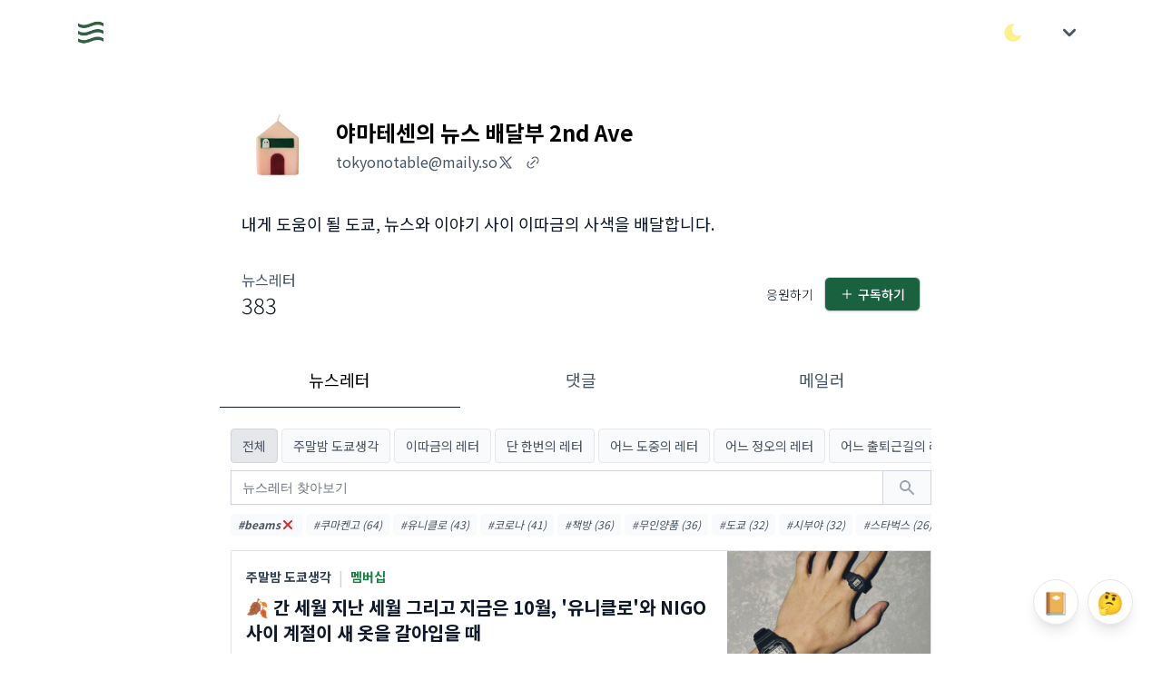

--- FILE ---
content_type: text/html; charset=utf-8
request_url: https://maily.so/tokyonotable/posts?tag=beams
body_size: 27651
content:
<!DOCTYPE html>
<html lang="en">
<head>
    <title>야마테센의 뉴스 배달부 2nd Ave</title>
  <meta name="description" content="내게 도움이 될 도쿄, 뉴스와 이야기 사이 이따금의 사색을 배달합니다.">
  <meta property="og:type" content="object">
  <meta property="og:site_name" content="야마테센의 뉴스 배달부 2nd Ave">
  <meta property="og:title" content="야마테센의 뉴스 배달부 2nd Ave">
  <meta property="og:description" content="내게 도움이 될 도쿄, 뉴스와 이야기 사이 이따금의 사색을 배달합니다.">
  <meta property="og:url" content="https://maily.so/tokyonotable">
    <meta property="og:image" content="https://cdn.maily.so/202509/1757504312294094.jpeg"/>
  <meta name="keywords" content="야마테센의 뉴스 배달부 2nd Ave, 내게 도움이 될 도쿄, 뉴스와 이야기 사이 이따금의 사색을 배달합니다.">

<meta name="robots" content="index, follow">
<meta name="googlebot" content="index, follow">
<meta name="yeti" content="index, follow">

<link rel="icon" type="image/x-icon" href="https://cdn.maily.so/public/assets/favicon-c266a1e848f4af2995c26f9c4ed8a3dd7f9b42a3edbb7ec2d66e59dddfd31233.ico" />
  <link rel="icon" type="image/png" href="https://cdn.maily.so/public/assets/favicon-16x16-30080689ca210421e5bfe2bfacc21ee49e7b9b2b9577788b583fbc85c4ed55e9.png" sizes="16x16" />
  <link rel="icon" type="image/png" href="https://cdn.maily.so/public/assets/favicon-32x32-68cf5fbf9a77decec8c08402e7c00a521d14ed18945a0366054c864f07ac5bc6.png" sizes="32x32" />
<link rel="apple-touch-icon" type="image/png" href="https://cdn.maily.so/public/assets/apple-touch-icon-a1b2509b8dafc485b1dbda0c7653fa1d13c919850875d70f949a69fecef67323.png" />

<link rel="manifest" type="image/x-icon" href="https://cdn.maily.so/public/assets/site-245bdd6b8d4f4b6bcb28cd3b3363fa184013beb32b0ada00bcf7abab05b0bb55.webmanifest" />
<link rel="mask-icon" type="image/x-icon" href="https://cdn.maily.so/public/assets/safari-pinned-tab-5f3faecab55a21da1f0f0bca65cda47edfffa8339e04cfe3bb0300e627872fef.svg" color="#5bbad5" />

<meta name="msapplication-TileColor" content="#da532c">
<meta content="width=device-width,minimum-scale=1,initial-scale=1" name="viewport">

<meta name="theme-color" content="#ffffff" media="(prefers-color-scheme: light)">
<meta name="theme-color" content="#1b1917" media="(prefers-color-scheme: dark)">

<meta name="csrf-param" content="authenticity_token" />
<meta name="csrf-token" content="Y1gkWj-MJcJxusngFgUJpdoECCl211BjssdZ0PZ-sPeLiL67o5ob1tyOQBkqDTMGlGHxCEqc8CXLiPkS382W7g" />


<script type="text/javascript" charset="utf-8">
  (function() {
    function getInitialColorMode() {

      const persistedColorPreference = window.localStorage.getItem('nightwind-mode');
      const hasPersistedPreference = typeof persistedColorPreference === 'string';
      if (hasPersistedPreference) {
        return persistedColorPreference;
      }
      const mql = window.matchMedia('(prefers-color-scheme: dark)');
      const hasMediaQueryPreference = typeof mql.matches === 'boolean';
      if (hasMediaQueryPreference) {
        return mql.matches ? 'dark' : 'light';
      }
      return 'light';
    }
    getInitialColorMode() === 'light' ? document.documentElement.classList.remove('dark') : document.documentElement.classList.add('dark');
  })()
</script>


<script src="https://cdn.maily.so/public/vite/assets/application-BJsMrTmP.js" crossorigin="anonymous" type="module"></script><link rel="modulepreload" href="https://cdn.maily.so/public/vite/assets/application-BJsMrTmP.js" as="script" crossorigin="anonymous">
<link rel="modulepreload" href="https://cdn.maily.so/public/vite/assets/stimulus_loader-DXIdEfot.js" as="script" crossorigin="anonymous">
<link rel="modulepreload" href="https://cdn.maily.so/public/vite/assets/zoom-DRlziGC9.js" as="script" crossorigin="anonymous">
<link rel="stylesheet" href="https://cdn.maily.so/public/vite/assets/application-CELKePMI.css" />


<script src="https://ajax.googleapis.com/ajax/libs/webfont/1.6.26/webfont.js" defer></script>
<script>
  document.addEventListener("turbo:load", function() {
    WebFont.load({
      google: {
        families: ['Noto Sans KR:100,300,400,500,700,900']
      }
    });
  })
</script>

<link rel="preload" crossorigin="anonymous" href="https://fastly.jsdelivr.net/gh/wanteddev/wanted-sans@v1.0.1/packages/wanted-sans/fonts/webfonts/variable/split/WantedSansVariable.min.css">


    <!-- Global site tag (gtag.js) - Google Analytics -->
    <script async src="https://www.googletagmanager.com/gtag/js?id=G-D0Z3Q83EN3"></script>
    <script>
      window.dataLayer = window.dataLayer || [];
      function gtag(){dataLayer.push(arguments);}
      gtag('js', new Date());
      window.lastGoogleAnalyticsTimeStamp = -0;

      document.addEventListener("turbo:load", function(event) {
        if(typeof(gtag) == "function") {
            if (window.lastGoogleAnalyticsTimeStamp < event.timeStamp) {
                gtag("config", "G-D0Z3Q83EN3", {
                    "page_title": document.title,
                    "page_path": event.detail.url.replace(window.location.protocol + "//" + window.location.hostname + (location.port && ":" + location.port), ""),
                });
            }

            window.lastGoogleAnalyticsTimeStamp = event.timeStamp;
        }
      });
    </script>

    <script async src="https://pagead2.googlesyndication.com/pagead/js/adsbygoogle.js?client=ca-pub-6146308520594364"
            crossorigin="anonymous"></script>

  <script type="text/javascript" charset="utf-8">
    window.dataLayer = window.dataLayer || [];
    function gtag(){dataLayer.push(arguments);}
    gtag('js', new Date());
</script>






</head>

<body class="bg-white dark:bg-stone-900"
      style="--primary-background-color: #add7ce;
        --primary-text-color: #2e2e2e;">

  <div id="loginModal"
     data-controller="components--modal components--auth"
     data-components--modal-initial-status="false">
  <div data-target="components--modal.modal" style="display: none;"
       class="fixed bottom-0 inset-x-0 px-4 pb-6 sm:inset-0 sm:p-0 sm:flex sm:items-center sm:justify-center z-40">
    <div data-action="click->components--modal#hideModal"
         class="fixed inset-0 transition-opacity">
      <div class="absolute inset-0 bg-stone-300 dark:bg-stone-700 opacity-75 z-40"></div>
    </div>
    <div class="bg-white dark:bg-stone-900 rounded-lg p-4 overflow-auto shadow-xl transform transition-all max-w-sm lg:max-w-lg w-full mx-auto sm:p-6"
         style="max-height: 75vh;"
         role="dialog" aria-modal="true" aria-labelledby="modal-headline">
      <form class="relative" data-components--auth-target="form" action="/tokyonotable/users/pin_sign_in" accept-charset="UTF-8" data-remote="true" method="post"><input type="hidden" name="authenticity_token" value="6bp1McLuWhJ5fN58lkjoj8w0JlGKmmovJOa7HpIIxnRTClgYJmSYE7kZx3bf6Mn6riYkqmtqFX80_oShHP3p3g" autocomplete="off" />
        <div class="space-y-4">
          <div class="space-y-1">
            <p class="text-lg font-medium text-slate-900 dark:text-slate-200">
              로그인이 필요해요
            </p>
            <p class="text-sm text-slate-600 dark:text-slate-300">이메일 인증으로 간편하게 로그인/가입을 하실 수 있어요. (계정이 없으시면, 자동으로 메일리
              회원가입이 되며 계정 설정에서 비밀번호를 지정하실 수 있어요.)</p>
          </div>
          <div class="space-y-2">
            <label class="text-sm font-medium leading-5 text-slate-700 dark:text-slate-300" for="email">이메일</label>
            <div class="mt-1 flex rounded-md shadow-sm">
              <div class="relative flex-1 focus-within:z-40">
                <input data-components--auth-target="email" placeholder="wonderful@gmail.com" required="required" class="bg-white dark:bg-stone-900 bg-dark-maily text-slate-900 dark:text-slate-200 shadow-sm focus:ring-blue-300 focus:border-blue-300 block w-full sm:text-sm border-gray-300 dark:border-gray-500 rounded-none rounded-l-md border-r-0" type="email" name="email" id="email" />
              </div>
              <button type="button"
                      data-action="click->components--auth#startAuthentication"
                      data-components--auth-target="authButton"
                      class="-ml-px maily-green-button rounded-none rounded-r-md border-green-333 dark:border-green-800">
                인증하기
              </button>
            </div>
          </div>
          <div class="hidden" data-target="components--auth.authenticationField">
            <div class="flex justify-between">
              <label for="email" class="text-sm font-medium leading-5 text-slate-700 dark:text-slate-300">이메일
                인증하기</label>
              <span data-action="click->components--auth#resendPin"
                    class="text-xs font-bold leading-5 text-green-700 cursor-pointer">재발송</span>
            </div>
            <div class="mt-1 flex rounded-md shadow-sm">
              <div class="relative flex-grow focus-within:z-40">
                <input autocomplete="off" placeholder="12345678" pattern="[0-9]*" inputmode="numeric" data-components--auth-target="pin" class="bg-white dark:bg-stone-900 bg-dark-maily text-slate-900 dark:text-slate-200 shadow-sm focus:ring-blue-300 focus:border-blue-300 block w-full sm:text-sm border-gray-300 dark:border-gray-500 rounded-none rounded-l-md border-r-0" min="10000000" max="99999999" type="number" name="user_pin" id="user_pin" />
              </div>
              <input type="submit" name="commit" value="확인" class="-ml-px maily-green-button rounded-none rounded-r-md border-green-333 dark:border-green-800" data-disable-with="확인중..." />
            </div>
            <p class="mt-2 text-sm text-slate-600 dark:text-slate-300"
               data-target="components--auth.pinNotification">이메일로 전송 된 8자리 숫자를 입력해주세요</p>
          </div>
          <div class="mt-3" id="privacyAgreement">
            <div class="flex items-center">
              <input name="privacy_agreement" type="hidden" value="0" autocomplete="off" /><input required="required" data-components--auth-target="privacyAgreement" class="focus:ring-green-333 h-4 w-4 text-green-700 dark:text-green-700 border-gray-300 dark:border-gray-500 rounded" type="checkbox" value="1" checked="checked" name="privacy_agreement" id="privacy_agreement" />
              <label class="w-full text-left ml-2 block text-xs leading-5 text-gray-700 dark:text-gray-300 cursor-pointer" for="privacy_agreement">
                메일리 <a target="_blank" class="underline hover:text-slate-700 dark:text-slate-300" href="https://maily.so/app/service_policy">이용약관</a> <a target="_blank" class="underline hover:text-slate-700 dark:text-slate-300" href="https://maily.so/app/privacy_agreement">개인정보처리방침</a>
                에 동의합니다.
</label>            </div>
          </div>
        </div>
</form>      <div class="border-t border-gray-100 dark:border-gray-700 my-3 md:my-5"></div>
      <div class="my-6">
        
    <form class="button_to" method="post" action="/app/users/auth/google_oauth2?redirect_path=%2Ftokyonotable%2Fposts%3Ftag%3Dbeams&amp;space_url=tokyonotable"><button data-turbo="false" class="group relative w-full flex justify-center py-2 px-4 border text-sm leading-5 font-medium rounded-md primary-start border border-gray-300 dark:border-gray-500 text-slate-700 dark:text-slate-300 bg-white dark:bg-stone-900 hover:text-slate-600 dark:text-slate-300 focus:outline-none focus:border-blue-300 focus:ring-blue-300 active:text-gray-800 dark:text-gray-100 active:bg-slate-50 dark:bg-slate-800 astro-primary primary-end transition duration-150 ease-in-out" type="submit">
      <span class="absolute left-0 inset-y-0 flex items-center pl-3">
            <svg class="w-5 h-5 mr-2" width="20" height="20" viewBox="0 0 20 20" version="1.1" xmlns="http://www.w3.org/2000/svg" xmlns:xlink="http://www.w3.org/1999/xlink">
              <path d="M17.64,9.20454545 C17.64,8.56636364 17.5827273,7.95272727 17.4763636,7.36363636 L9,7.36363636 L9,10.845 L13.8436364,10.845 C13.635,11.97 13.0009091,12.9231818 12.0477273,13.5613636 L12.0477273,15.8195455 L14.9563636,15.8195455 C16.6581818,14.2527273 17.64,11.9454545 17.64,9.20454545 L17.64,9.20454545 Z" id="Shape" fill="#4285F4" sketch:type="MSShapeGroup"></path>
              <path d="M9,18 C11.43,18 13.4672727,17.1940909 14.9563636,15.8195455 L12.0477273,13.5613636 C11.2418182,14.1013636 10.2109091,14.4204545 9,14.4204545 C6.65590909,14.4204545 4.67181818,12.8372727 3.96409091,10.71 L0.957272727,10.71 L0.957272727,13.0418182 C2.43818182,15.9831818 5.48181818,18 9,18 L9,18 Z" id="Shape" fill="#34A853" sketch:type="MSShapeGroup"></path>
              <path d="M3.96409091,10.71 C3.78409091,10.17 3.68181818,9.59318182 3.68181818,9 C3.68181818,8.40681818 3.78409091,7.83 3.96409091,7.29 L3.96409091,4.95818182 L0.957272727,4.95818182 C0.347727273,6.17318182 0,7.54772727 0,9 C0,10.4522727 0.347727273,11.8268182 0.957272727,13.0418182 L3.96409091,10.71 L3.96409091,10.71 Z" id="Shape" fill="#FBBC05" sketch:type="MSShapeGroup"></path>
              <path d="M9,3.57954545 C10.3213636,3.57954545 11.5077273,4.03363636 12.4404545,4.92545455 L15.0218182,2.34409091 C13.4631818,0.891818182 11.4259091,0 9,0 C5.48181818,0 2.43818182,2.01681818 0.957272727,4.95818182 L3.96409091,7.29 C4.67181818,5.16272727 6.65590909,3.57954545 9,3.57954545 L9,3.57954545 Z" id="Shape" fill="#EA4335" sketch:type="MSShapeGroup"></path>
            </svg>
          </span>

      <span>구글로 시작하기</span>
</button><input type="hidden" name="authenticity_token" value="jQ2v2QO_FJm2Z8HBO-MWbnmRgWy894kodwfJgSppvpqOL6m0iDMjX5EbSsylZjSh_1MIl-NcF533XRJSU2OVGw" autocomplete="off" /></form>
      </div>
      <div class="text-right">
        <a class="text-sm lg:text-base leading-5 lg:leading-6 font-medium text-green-700 dark:text-green-700 cursor-pointer hover:text-green-600 dark:hover:text-green-600" href="/tokyonotable/users/sign_in?redirect_path=%2Ftokyonotable%2Fposts%3Ftag%3Dbeams">
          비밀번호로 로그인 하기
</a>      </div>
    </div>
  </div>
</div>


<nav class="bg-white dark:bg-stone-900">
  <div class="w-full max-w-6xl mx-auto px-5 py-3">
    <div class="w-full flex justify-between h-10 lg:h-12 space-x-2 lg:space-x-3">
        <div class="flex-1 flex md:flex items-center space-x-2 truncate">
          <a class="block shrink-0" href="/">
            <img alt="메일리 로고" class="w-7 lg:w-8 h-7 lg:h-8 border-2 border-transparent object-cover" src="https://cdn.maily.so/images/logo_icon.png" />
</a>        </div>
      <div class="flex items-center space-x-4 lg:space-x-5">
        <button type="button"
                data-controller="components--darkmode"
                data-action="click->components--darkmode#toggleColorMode"
                aria-label="다크/라이트 모드 전환"
                class="flex items-center justify-center">
          <svg xmlns="http://www.w3.org/2000/svg" class="text-yellow-200 hover:text-yellow-300 fill-current stroke-current h-6 w-6 inline-block dark:hidden" width="44" height="44" viewBox="0 0 24 24" stroke-width="1.5" stroke="#2c3e50" fill="none" stroke-linecap="round" stroke-linejoin="round">
            <path stroke="none" d="M0 0h24v24H0z" fill="none"/>
            <path d="M12 3c.132 0 .263 0 .393 0a7.5 7.5 0 0 0 7.92 12.446a9 9 0 1 1 -8.313 -12.454z"/>
          </svg>
          <svg xmlns="http://www.w3.org/2000/svg" class="text-yellow-200 hover:text-yellow-300 fill-current stroke-current h-6 w-6 hidden dark:block" width="44" height="44" viewBox="0 0 24 24" stroke-width="1.5" stroke="#2c3e50" fill="none" stroke-linecap="round" stroke-linejoin="round">
            <path stroke="none" d="M0 0h24v24H0z" fill="none"/>
            <circle cx="12" cy="12" r="4"/>
            <path d="M3 12h1m8 -9v1m8 8h1m-9 8v1m-6.4 -15.4l.7 .7m12.1 -.7l-.7 .7m0 11.4l.7 .7m-12.1 -.7l-.7 .7"/>
          </svg>
        </button>
          <div class="shrink-0">
              <div x-data="{ open: false }"
                   class="ml-2 lg:ml-3 shrink-0 flex items-center">
                <div @click.outside="open = false" class="relative" x-data="{ open: false }">
                  <div>
                    <button
                      @click="open = !open"
                      style="touch-action: manipulation;"
                      type="button" class="z-10 z-10 flex text-sm border-2 border-transparent rounded-full focus:outline-none focus:border-gray-300 transition duration-150 ease-in-out" aria-haspopup="true" aria-expanded="true">
                      <svg class="h-8 w-8 p-0.5 fill-current text-slate-600 dark:text-slate-300" xmlns="http://www.w3.org/2000/svg" viewBox="0 0 20 20" fill="currentColor">
                        <path fill-rule="evenodd" d="M5.293 7.293a1 1 0 011.414 0L10 10.586l3.293-3.293a1 1 0 111.414 1.414l-4 4a1 1 0 01-1.414 0l-4-4a1 1 0 010-1.414z" clip-rule="evenodd"/>
                      </svg>
                    </button>
                  </div>
                  <div x-show="open"
                       style="display: none;"
                       x-description="Profile dropdown panel, show/hide based on dropdown state." x-transition:enter="transition ease-out duration-200" x-transition:enter-start="transform opacity-0 scale-95" x-transition:enter-end="transform opacity-100 scale-100" x-transition:leave="transition ease-in duration-75" x-transition:leave-start="transform opacity-100 scale-100" x-transition:leave-end="transform opacity-0 scale-95"
                       class="z-[2000] origin-top-right absolute right-0 mt-2 w-48 rounded-md shadow-lg" style="display: none;">
                    <div class="rounded-md bg-white dark:bg-stone-900 border border-stone-200 dark:border-stone-600" role="menu" aria-orientation="vertical" aria-labelledby="options-menu">
                      <div class="px-4 py-3">
                        <p class="text-slate-600 dark:text-slate-300 text-sm leading-5">
                          로그인을 안해도 바로 구독할 수 있어요 :)
                        </p>
                      </div>
                      <div class="border-t border-gray-100 dark:border-gray-700"></div>
                      <div class="py-1">
                        <a @click="open = false"
                           data-controller="components--remote"
                           data-action="click->components--remote#openSubscriptionModal"
                           class="cursor-pointer block px-4 py-2 text-sm text-green-700 dark:text-green-700 leading-5 hover:bg-gray-100 dark:bg-stone-900 dark:text-slate-200 dark:hover:bg-stone-700 focus:outline-none focus:bg-gray-100 focus:text-slate-900 dark:text-slate-200" role="menuitem">
                          구독하기
                        </a>
                        <a class="block px-4 py-2 text-sm leading-5 text-slate-600 bg-white hover:text-slate-900 hover:bg-stone-200 dark:bg-stone-900 dark:text-slate-200 dark:hover:bg-stone-700 focus:outline-none focus:bg-gray-100 focus:text-slate-900 dark:text-slate-200" href="/tokyonotable/users/sign_in?redirect_path=%2Ftokyonotable%2Fposts%3Ftag%3Dbeams">
                          로그인
</a>                      </div>
                    </div>
                  </div>
                </div>
              </div>
          </div>
      </div>
    </div>
  </div>
  </div>
</nav>
<div class="z-30 fixed inset-0 flex items-end justify-center px-4 py-6 pointer-events-none sm:p-6 sm:items-start sm:justify-end">
  <div id="flashesContainer"
       data-controller="components--flashes"
       data-components--flashes-target="container"
       class="flex flex-col max-w-sm w-full space-y-2">
    
  </div>
</div>

<div class="pb-14 lg:pb-20 bg-white dark:bg-stone-900"
     id="appContainer"
     style="min-height: 75vh;">
  <div class="max-w-6xl w-full mx-auto grid grid-cols-7 gap-4 md:gap-8 md:p-3 md:py-8">
  <div class="hidden md:block md:col-span-1"></div>

  <div class="col-span-7 md:col-span-5">
    <div class="px-6">
      <div class="flex mt-4 mb-8">
        <div class="w-full shrink-0 group block focus:outline-none">
          <div class="flex items-center">
            <img alt="야마테센의 뉴스 배달부 2nd Ave의 프로필 이미지" class="inline-block h-16 w-16 md:h-20 md:w-20 object-cover rounded-full shrink-0" loading="lazy" src="https://cdn.maily.so/202511/1764504108287669.jpeg" />
            <div class="ml-3 md:ml-6 flex-1">
              <div class="flex-1">
                <h2 class="text-black dark:text-white text-lg md:text-2xl font-bold max-w-3/4">야마테센의 뉴스 배달부 2nd Ave</h2>
                <div class="sm:mt-1 flex flex-wrap sm:items-center gap-2 sm:gap-3">
                  <div class="flex space-x-2 items-center">
                    <p class="text-sm md:text-base font-normal text-slate-600 dark:text-slate-300 flex items-center justify-between">tokyonotable@maily.so</p>
                  </div>

                    <div class="flex-shrink-0 flex space-x-2 sm:space-x-3 mt-0.5">
                        <a href="https://twㅡㅐitter.com/monoresque"
                           target="_blank"
                           rel="noopener noreferrer"
                           class="tooltip flex items-center space-x-2 text-slate-600 dark:text-slate-300 hover:text-slate-900 dark:hover:text-slate-100 transition-colors duration-200"
                           title="https://twㅡㅐitter.com/monoresque">
                          <svg
  xmlns="http://www.w3.org/2000/svg"
  class="stroke-current flex-shrink-0 w-[16px] h-[16px] sm:w-[18px] sm:h-[18px]"
  viewBox="0 0 24 24"
  fill="none"
  stroke="#000000"
  stroke-width="1.5"
  stroke-linecap="round"
  stroke-linejoin="round"
>
  <path d="M4 4l11.733 16h4.267l-11.733 -16z" />
  <path d="M4 20l6.768 -6.768m2.46 -2.46l6.772 -6.772" />
</svg>

                          <div class="tooltip-text mt-12 ml-6">https://twㅡㅐitter.com/monoresque</div>
                        </a>
                        <a href="https://brunch.co.kr/@jaehyukjung"
                           target="_blank"
                           rel="noopener noreferrer"
                           class="tooltip flex items-center space-x-2 text-slate-600 dark:text-slate-300 hover:text-slate-900 dark:hover:text-slate-100 transition-colors duration-200"
                           title="brunch.co.kr/@jaehyukjung">
                          <svg
  xmlns="http://www.w3.org/2000/svg"
  class="stroke-current flex-shrink-0 w-[16px] h-[16px] sm:w-[18px] sm:h-[18px]"
  viewBox="0 0 24 24"
  fill="none"
  stroke="#000000"
  stroke-width="1.5"
  stroke-linecap="round"
  stroke-linejoin="round"
>
  <path d="M9 15l6 -6" />
  <path d="M11 6l.463 -.536a5 5 0 0 1 7.071 7.072l-.534 .464" />
  <path d="M13 18l-.397 .534a5.068 5.068 0 0 1 -7.127 0a4.972 4.972 0 0 1 0 -7.071l.524 -.463" />
</svg>

                          <div class="tooltip-text mt-12 ml-6">brunch.co.kr/@jaehyukjung</div>
                        </a>
                    </div>
                </div>
              </div>
            </div>
          </div>
        </div>
      </div>

      <p class="text-slate-900 dark:text-slate-200 text-base md:text-lg leading-6 font-normal whitespace-pre-line max-w-3/4 mb-9">내게 도움이 될 도쿄, 뉴스와 이야기 사이 이따금의 사색을 배달합니다.</p>

      <div class="mb-9 flex">
        <div class="flex-1 flex space-x-5">
          <div>
            <p class="text-sm md:text-base font-normal text-slate-600 dark:text-slate-300 flex items-center justify-between">뉴스레터</p>
            <h2 class="text-slate-900 dark:text-slate-200 text-xl md:text-2xl font-light">383</h2>
          </div>
        </div>
        <div class="shrink-0 flex items-center">
            <div x-data="{ feedbackOpen: false }" class="flex items-center">
    <button class="text-slate-900 dark:text-slate-200 px-3 py-2 text-sm leading-5 font-light cursor-pointer flex items-center leading-tight"
         @click="feedbackOpen = !feedbackOpen;">응원하기
    </button>

  <div x-show="feedbackOpen"
       style="display: none;"
       class="fixed z-20 inset-0 overflow-y-auto">
    <div class="flex items-end justify-center min-h-screen pt-4 px-4 pb-20 text-center sm:block sm:p-0">
      <div x-show="feedbackOpen"
           @click="feedbackOpen = !feedbackOpen"
           style="display: none;"
           x-description="Background overlay, show/hide based on modal state."
           class="fixed inset-0 transition-opacity">
        <div class="absolute inset-0 bg-stone-300 dark:bg-stone-700 opacity-75 z-30"></div>
      </div>

      <!-- This element is to trick the browser into centering the modal contents. -->
      <span class="hidden sm:inline-block sm:align-middle sm:h-screen"></span>&#8203;

      <div x-show="feedbackOpen"
           style="display: none;"
           data-controller="components--remote"
           x-description="Modal panel, show/hide based on modal state."
           class="inline-block align-bottom bg-white dark:bg-stone-900 rounded-lg px-4 pt-5 pb-4 text-left overflow-hidden shadow-xl transform transition-all sm:my-8 sm:align-middle sm:max-w-sm w-full sm:p-6" role="dialog" aria-modal="true" aria-labelledby="modal-headline">

        <div class="flex items-center space-x-5">
          <span class="text-2xl lg:text-3xl">☕</span>
        </div>
        <div class="mt-3 text-left sm:mt-5">
          <h3 class="text-base leading-6 font-medium text-slate-900 dark:text-slate-200">
            야마테센의 뉴스 배달부 2nd Ave 님에게 커피와 쪽지 보내기
          </h3>
          <div class="mt-2">
            <p class="text-sm leading-5 text-slate-600 dark:text-slate-300">
              커피와 함께 하고싶은 말을 쪽지에 적어주시면 메일리가 프라이빗 하게 전달 해드려요.
            </p>
          </div>
        </div>


        <form action="/tokyonotable/writers/buy_coffee" accept-charset="UTF-8" method="post"><input type="hidden" name="authenticity_token" value="gqI6QebaMa5__utCGagqzqJvdikUw6aylzN-CRxpOOgIHf_V2LTiri_7D26E83iyuKYo53NCL6MbyrK9byjNHQ" autocomplete="off" />
          <div>
            <div class="mt-6">
              <label class="block text-base font-medium leading-7 text-slate-900 dark:text-slate-200" for="coffee">커피</label>
              <select x-ref="coffeeSelect" required="required" class="cursor-pointer bg-gray-100 dark:bg-stone-700 text-slate-900 dark:text-slate-200 mt-1 block w-full pl-3 pr-10 py-2 text-base border-gray-300 dark:border-gray-500 focus:outline-none focus:ring-blue-300 focus:border-blue-300 sm:text-sm rounded-md" name="coffee" id="coffee"><option value="">메뉴 선택하기</option>
<option value="커피 우유 (1,000원)">커피 우유 (1,000원)</option>
<option value="테이크아웃 아메리카노 (2,000원)">테이크아웃 아메리카노 (2,000원)</option>
<option value="아메리카노 (4,000원)">아메리카노 (4,000원)</option>
<option value="핸드드립 스페셜티 커피 (7,000원)">핸드드립 스페셜티 커피 (7,000원)</option>
<option value="라떼와 초콜릿 케이크 (12,000원)">라떼와 초콜릿 케이크 (12,000원)</option>
<option value="아메리카노 5잔 (20,000원)">아메리카노 5잔 (20,000원)</option></select>
            </div>
            <div class="mt-4">
              <label class="block text-base font-medium leading-7 text-slate-900 dark:text-slate-200" for="feedback">쪽지</label>
              <div class="rounded-md shadow-sm">
                <textarea data-action="click->components--remote#openLoginModal"
                          name="blocked"
                          readonly
                          rows="3"
                          placeholder="로그인 하고 쪽지 보내기 &rarr;"
                          class="cursor-pointer bg-gray-100 dark:bg-stone-700 text-slate-900 dark:text-slate-200 shadow-sm focus:ring-blue-300 focus:border-blue-300 block w-full sm:text-sm border-gray-300 dark:border-gray-500 rounded-md"></textarea>
              </div>
            </div>
          </div>
          <div class="mt-5 sm:mt-6 grid grid-cols-2 gap-3 grid-flow-row-dense">
              <span class="flex w-full rounded-md shadow-sm col-start-2">
                <button type="button"
                        data-action="click->components--remote#openLoginModal"
                        class="cursor-pointer w-full maily-dark-button opacity-50">보내기</button>
              </span>
            <span class="flex w-full rounded-md shadow-sm mt-0 col-start-1">
              <button type="button"
                      @click="
                      feedbackOpen = false; setTimeout(() => {
                        $refs.coffeeSelect.value = '';
                        $refs.feedbackInput.value = '';
                      }, 1000);
                      "
                      class="w-full text-center maily-white-button">
                나중에 하기
              </button>
            </span>
          </div>
</form>      </div>
    </div>
  </div>
</div>
            <div id="subscribeModal"
     data-controller="components--subscribe-modal"
     data-components--subscribe-modal-initial-status="false">
  <span class="inline-flex rounded-md shadow-sm">
    <button data-action="click->components--subscribe-modal#showModal"
            class="maily-green-button">
      <svg xmlns="http://www.w3.org/2000/svg" class="stroke-current text-white dark:text-white h-4 w-4 mr-1" width="44" height="44" viewBox="0 0 24 24" stroke-width="1.5" stroke="#2c3e50" fill="none" stroke-linecap="round" stroke-linejoin="round">
        <path stroke="none" d="M0 0h24v24H0z" fill="none"/>
        <line x1="12" y1="5" x2="12" y2="19"/>
        <line x1="5" y1="12" x2="19" y2="12"/>
      </svg>
      구독하기
    </button>
  </span>
  <div data-target="components--subscribe-modal.modal" style="display: none;"
       class="fixed bottom-0 inset-x-0 px-4 pb-6 sm:inset-0 sm:p-0 sm:flex sm:items-center sm:justify-center z-30">
    <div data-action="click->components--subscribe-modal#hideModal"
         class="fixed inset-0 transition-opacity">
      <div class="absolute inset-0 bg-stone-300 dark:bg-stone-700 opacity-75 z-30"></div>
    </div>
    <div class="relative bg-white dark:bg-stone-900 rounded-lg px-4 pt-5 pb-4 overflow-auto shadow-xl transform transition-all max-w-sm sm:max-w-xl w-full mx-auto sm:p-6"
         style="max-height: 75vh;"
         role="dialog" aria-modal="true" aria-labelledby="modal-headline">
      <fieldset class="space-y-3 lg:space-y-4">
        <legend class="text-lg font-medium text-slate-900 dark:text-slate-200 mb-2">
          야마테센의 뉴스 배달부 2nd Ave 구독하기
        </legend>

        <p class="text-sm text-slate-900 dark:text-slate-200 text-left whitespace-pre-line" style="word-break: keep-all;">📫 25년 12월 1월 기준
월 4회 발송 그 중 첫 주는 구독자 모두 발송, 그리고 1회는 멤버십 발송 모두 공개로 진행합니다. 매주 토요일 발행
그에 더해 2주 간격으로 이전 레터들을 선별, 2회분을 구독자 또는 모두 공개 형식으로 설정 변환합니다.
그리고 이따금 주제에 따라 3일 멤버십 공개 후 구독자 공개로 전환되는 예가 있습니다.

이제 곧 6년차를 맞아, 지치지 않고 어긋나는 일 없도록 계속 이어가고자 다시금 정리를 해보았어요. 
그리고 이에 관한 소회를 추후 공개할게요. 레터를 시작할 즈음, 코로나가 일으킨 생활의 스톱 상태에서의 그 날과 지금은 너무나 모든 게 많이 달라졌으니까요.

🔴🟢 25.09.10일 기준 전 레터를 멤버십 전용으로 전환합니다. 🟢🔴 
이유라 하면 근래 모 네이버 블로거의 무단 복제 배포와 관련 목격한 이슈가 있기도 했지만,
그를 포함 레터의 발행을 시작하고 약 5년, 이야기를 싣어 나르는 일에 대해 전반적 고민이 필요하다고 느꼈어요.
무엇보다 근래 레터 발행에 있어 댜소의 버거움을 느낀 것도 사실이고, 5년 세월에 변하지 않는다는 것 또한 부자연스럽다 느끼거든요. 더불어 레터를 시작하던 당시(21년 1월), 코로나와 노재팬이 들썩이던 때와는 일상도 미디어의 환경도 부쩍 달라졌잖아요. 그래서 앞으로 더 많은 고민과 정리가 필요하겠지만, 일단은 보다 이야기성의 레터를 중심으로 이따금 처음 시작해본 '쇼츠레터' 또는 이전 '금요일 레터' 형식의 메일링을 해보려고 합니다. (가제) 타이틀 그대로 이어서 모노가타리 2nd Ave.정도랄까요.

빈도와 주기에 관해서도
많은 정보를 시시각각 신속하게 전하는 미디어는 별로 아니라는 걸 새삼 밝혀두어요. 
언제 어디서든 가볍게 들렀다 갈 수 있을 만큼의 이야기를 계속, 전할 수 있었으면 하고 생각할 따름입니다.

그에 더해서
25.10월을 기점으로 구독료의 인상도 예정하고 있어요. 현8천원에서 9천원 정도를 책졍하려고 합니다. 
금액에 큰 의미가 있는 건 아니지만, 때로 숫자가 만들어내는 차이의 변화라는 게 분명 어딘가 있다고 생각하거든요. 
그리고 마지막으로, 현재 게재되어 있는 레터들에 관해서는 당초 '모두 오픈'으로 발행된 것들은 그대로 유지
이후 캠페인 성격으로 '모두 오픈'된 레터들은 차차 '멤버십 전용'으로 전환할 예정입니다.
아무렇지 않게 아무렇게나 소비되는 것에 대한 최소한의 방어 장치라 새겨두어요.

21년 1월 21일 첫 레터를 발행하고 4년 8개월, 56개월
지금까지 계속 하고있을 줄은 몰랐거든요. 그런데 어쩌면 또 한 번에 '설마'한 시간이 이어질까요.
곁에 함께 해주신 모든 분들께 그저 감사한 마음입니다. 🙇🏻‍♂️

-2nd ave.


어쩌다 멀어져 버린 일본, 
미워도 기억에 남은 나라, 지금 일본에서 벌어지고 있는 일들에서 내일의 '힌트'를 찾아갑니다.
도시의 오늘에 어울리는 뉴스 큐레이션과 뉴스에서 배우는 '차이의 인사이트', 
그리고 조금의 팁이 숨겨진 '일본어' 배우기.
문화, 생활 베이스의 뉴스를 통해 '나의 하루, 일상'을 
조금 다르게 바라보는 한 통의 뉴스를 매주 배달합니다.

🔴🟢🟠🟣🟡_그리고 (25년 01월 12일자)+08월 18일 기준 약간의 개정이 더해졌습니다

25년을 시작하며, 레터의 5년차에 접어들어 전반적인 발행 리뉴얼을 진행해요.
기존 무료 기본+멤버십 발행을 멤버십 월 4회(+⍺)로 변경하고, 격주 2~3개의 백넘버 이슈들을 '모두 공개'합니다. 제목 앞에 🙆🏻‍♂️ 마크가 표시돼요. 
동시에 그에 더해 월 2회 레터에 한해 '멤버십 공개' 레터가 발송됩니다. 

더불어 2일 미리 체험하기(이런 게 가능했더라고요)를 해보려해요. 무료 구독 시 누구나 2틀간 레터를 멤버십 이용할 수 있는 옵션이랍니다.-전체 콘텐츠에 대한 열람이 가능해요.

또 하나, '쓰레드' 계정(@hyokky_j)을 활용, 월 4회로 발행 레터에서 그 외 하지 못한 이야기들, 혹은 다소 소프트한 읽을 꺼리를 주기적 커뮤니케이션해갈 예정입니다.
++이따금 금요 레터 '야후 뉴스 읽어드립니다'를 배송하는 일이 더러 있을 계획입니다.

🐍 올해가 뱀의 해라고 했던가요? 괜히 섬뜩한 이미지가 떠오르지만 뱀의 어디로 기어갈지 모를 듯 싶은, 스무드한 미끈거림. 그런 내일에의 유연함을 좀 따라가보면 어떨까...문득 생각해보았어요.


🔴 '야마테' 레터 시즌 2를 시작합니다(24.06.01 현재)

2021년 1월에 시작해 어느덧 약 1250일, 발송한 레터는 3백 그리고 열 여덟편
숫자는 숫자에 지나지 않는다 하지만, 다른 건 몰라도 이 즈음에서 한 번 다잡고 가려고 해요
전반적으로 기존 주 1 또는 2회 발송되던 레터의 주기를 주1회로 압축, 동시에 인스타그램 발신을 시작합니다.

발행 일시에 관해서도 종전의 화요, 금요 레터의 틀을 지워버리고 내용은 더욱 알차고 임팩트 있게 📍'주중의 레터 배달부'로, 
그리고 인스타 계정을 신설, 기존 금요 레터에 소개했던 혹은 그 필터망에도 오르지 않았던 가볍지만 신선한 뉴스들을 발신해 가려고 해요. 그리고 이는📍월 1회 갈무리 방식으로 '금요 레터'를 이어가려고 합니다.

그래서 정리를 해보면,
한 주를 시작해서 화요일부터 금요일 어딘가에🗓️ '주중의 야마테 레터'가 주1회 발송
동시에 '야마테 인스타' 계정을 가동하며 발신된 내용들을 간추려 월 1회🈷️ '말일의 레터 택배'를 시작해보려 합니다.

곧 특정 요일 발행이라는 핀포인트 식의 운영이 아🙋‍♂️주중 어딘가에서 만날 수 있는 유연한 레터로의 자세 전환이라고, 저는 말해보고 싶은데요. 이제와 이야기이지만 조금의 커뮤니티가 묻어났으면 하는 바람도 다소 숨어있어요. 그리고 인스타 관련해서는 레터 발행과 함께 다시 소개해 드리겠습니다. '야마테 레터'의 두 번째, 시작 어떤까요.

그래서 레터의 2부, 그 1호는 오는 6월의 첫째 주 그 어느 즈음에. 
어쩌다 시작해 어느덧 3년,  그리고 4년째. 
함께 해주셔서 디시 한 번 모두모두 감사드립니다.🙇‍♂️


🔴🟢  레터를 보내는 방식(조금 '많이' 변동 사항이 있습니다 (23.01.31일 기준)

📅 화요 레터 '야마테센의 뉴스 배달부'를 23.02월 이후 2주에 한 번, 격 주로 유료 발송합니다. 

📆 금요일 레터, '야후 재팬 읽어드립니다' 레터의 경우,

 매주 금요일 발송은 동일하지만, '10분'과 '10분 플러스'로 나누어 각각 교차로 발송합니다. 
10분은 팩트 위주의 뉴스 리포팅 성격이고, 10분 플러스는 보다 더 이야기하는, 뉴스+인사이트 식의 레터입니다. 1, 3주, 그리고 2, 4주 식으로 번갈아 발송할 예정이에요. 그리고 전과 달라지는 건, 네 번 중 두 번의 레터 만이 '모두 공개'로 발행됩니다.

⛅ 더불어 새롭게 '야마테센의 이야기 배달부'를 시작합니다.

화요 레터를 매주 발행에서 격 주로 변경하면서 동시에 보다 뉴스적 성격을 강화하고, 뉴스로는 보이지 않는, 놓치게 되는, 팩트 만으로 알 수 없는 것들을 장르를 불문 망라해 이야기로 풀어가는 칼럼 식의 뉴스를 시작합니다. 멤버십/모두 오픈 설정은 내용, 주제, 성격 등 경우에 따라 조절할 계획이에요. 3주를 단위로 화, 그리고 금요 레터와 겹치지 않는 주 목요일(예상)에 발행 예정입니다. 그렇다고 글만 쭉 이어지는 식의 레터는 아닐 거에요. 

🥲 조금 복잡하게 느껴질 수 있을텐데요, 화요 레터의 경우 1-3-5-7, 금요 레터는 변함 없이 매주 발행, '이야기 레터'는 4-8-12-16...번째 주, 4배수의 발행으로 정리할 수 있을 것 같아요. 전과 달리 5주 단위로 움직이는 구조입니다. 

📢 그리고 지난 레터를 랜덤하게, 불특정 시간에 발송하는 '다시 보는 레터',  Review, Random, Revial, R-레터는 계속 진행, 전체 레터 중 '모두 오픈' 레터의 비중이 평균 2~30%를 유지합니다.

🎉 유료 회원 특전_

+정기적 뉴스 다이제스트 스토리 발행, 추후 온라인 커뮤니티 모임 우선 초대
+더불어 본 레터에서 소화되지 못한, 관련 인터뷰나 기사들을 비정기적으로 발행 예정이에요.
+개인적으로 운영하고 있는 블로그, 브런치의 글들을 가장 먼저 발송해드리는 일이 더러, 있습니다.

10년을 잡지를 만들며 마감 인생을 살아온 사람인데요, 기본적으로 위의 룰을 따르지만 유동적으로 변동되는 일이 어쩌면 있을 수 있을 것 같아요. 가령, 정말 주옥같은 이야기를 발견했달지(그래서 계획된 주제를 변경한 일이 몇 번 있습니다), 갑자기 몸이 좀 아팠달지, 기분이 좀처럼 일어나지 못하는 그런 날엔...만회하기 위해 더 유익한 '다음호'로 찾아뵙겠습니다. 그래도 펑크를 내지는 않아요. 마감 인생에 펑크란 존재하지 않거든요.😇  

어쩌다 시작해 어느덧 3년째, 
함께 해주셔서 모두 감사드립니다.🙇‍♂️
</p>
      </fieldset>

      


      <form id="subscribeModal" class="" data-components--subscribe-modal-target="form" data-controller="google-analytics--form" data-action="submit-&gt;google-analytics--form#event" data-event-params="{&quot;name&quot;:&quot;subscribe&quot;,&quot;component&quot;:&quot;modal&quot;}" action="/tokyonotable/subscriptions" accept-charset="UTF-8" data-remote="true" method="post"><input type="hidden" name="authenticity_token" value="m0til4ywflhF7B1AzjCtb6BnUyzXLKwvDKiOcX8fX0eeXiWccVQJGyYWZR94NKTMw_Itcc21PbXq8fYVAjfEhw" autocomplete="off" />
        <input value="https://maily.so/tokyonotable/posts?tag=beams" autocomplete="off" type="hidden" name="subscription[referrer_url]" id="subscription_referrer_url" />
        <div style="position: absolute; top: -500px;">
          <input placeholder="가짜필드" class="" type="text" name="subscription[profile]" id="subscription_profile" />
        </div>
        <fieldset class="space-y-3 lg:space-y-4">
            <div class="mt-4 space-y-2 lg:space-y-4">
              <div class="flex items-center justify-between">
                <label class="block text-base font-medium leading-7 text-slate-900 dark:text-slate-200" for="subscription_plan">구독 선택하기</label>
              </div>

                <div class="flex items-center">
                  <input id="6cb702d17b0cdbfa2cbdcd57a5667025_free" required="required" data-action="click-&gt;components--subscribe-modal#forFreePlan" class="focus:ring-green-333 h-4 w-4 text-green-700 dark:text-green-700 border-gray-300 dark:border-gray-500" type="radio" value="free" checked="checked" name="subscription[plan]" />
                  <label for="6cb702d17b0cdbfa2cbdcd57a5667025_free" class="flex w-full ml-3 cursor-pointer">
                    <span class="flex-1 text-sm leading-5 font-medium text-slate-700 dark:text-slate-300">무료</span>
                  </label>
                </div>

                <div class="flex items-start">
                  <input id="6cb702d17b0cdbfa2cbdcd57a5667025_monthly" required="required" data-action="click-&gt;components--subscribe-modal#forPaidPlan" class="mt-1 focus:ring-green-333 h-4 w-4 text-green-700 dark:text-green-700 border-gray-300 dark:border-gray-500" type="radio" value="monthly" name="subscription[plan]" />
                  <label for="6cb702d17b0cdbfa2cbdcd57a5667025_monthly" class="flex-1 ml-3 cursor-pointer">
                        <span class="text-sm leading-5 font-medium text-slate-700 dark:text-slate-300">
                          월간 멤버십 (월 8,000원)
                        </span>

                    
                  </label>
                </div>
                <div class="flex items-start">
                  <input id="6cb702d17b0cdbfa2cbdcd57a5667025_yearly" required="required" data-action="click-&gt;components--subscribe-modal#forPaidPlan" class="mt-1 focus:ring-green-333 h-4 w-4 text-green-700 dark:text-green-700 border-gray-300 dark:border-gray-500" type="radio" value="yearly" name="subscription[plan]" />
                  <label for="6cb702d17b0cdbfa2cbdcd57a5667025_yearly" class="flex-1 ml-3 cursor-pointer">
                        <span class="text-sm leading-5 font-medium text-slate-700 dark:text-slate-300">
                          연간 멤버십 (연 86,400원)
                        </span>

                    
                  </label>
                </div>
            </div>

          
        </fieldset>

          <div class="mt-6 space-y-2"
               data-controller="components--email-validator">
            <div class="mt-1 relative rounded-md shadow-sm">
              <label class="absolute -top-2 left-2 inline-block bg-white dark:bg-stone-900 px-1 text-xs font-medium text-slate-900 dark:text-slate-200" for="subscription_email">이메일</label>
              <input data-components--subscribe-modal-target="email" data-components--email-validator-target="email" data-action="keyup-&gt;components--email-validator#validateEmail" placeholder="wonderful@gmail.com" required="required" class="bg-white dark:bg-stone-900 bg-dark-maily text-slate-900 dark:text-slate-200 shadow-sm focus:ring-blue-300 focus:border-blue-300 block w-full sm:text-sm border-gray-300 dark:border-gray-500 rounded-md" type="email" name="subscription[email]" id="subscription_email" />
            </div>

            <p class="hidden mt-1 text-xs text-green-600"
               data-components--email-validator-target="emailValidation"></p>
          </div>

            <div class="mt-4 relative rounded-md shadow-sm">
              <label class="absolute -top-2 left-2 inline-block bg-white dark:bg-stone-900 px-1 text-xs font-medium text-slate-900 dark:text-slate-200" for="subscription_name">닉네임</label>
              <input placeholder="라이언" data-components--subscribe-modal-target="name" class="bg-white dark:bg-stone-900 bg-dark-maily text-slate-900 dark:text-slate-200 shadow-sm focus:ring-blue-300 focus:border-blue-300 block w-full sm:text-sm border-gray-300 dark:border-gray-500 rounded-md" type="text" name="subscription[name]" id="subscription_name" />
            </div>


          <div class="mt-3">
            <script src="https://www.recaptcha.net/recaptcha/api.js" async defer ></script>
<div data-sitekey="6LcBSkEaAAAAAP3s5SItSz41SJttHWghaybLELpz" class="g-recaptcha "></div>

          </div>
          <div class="mt-5 hidden"
               data-target="components--subscribe-modal.authenticationField">
            <div class="flex justify-between">
              <label for="email" class="text-sm font-medium leading-5 text-slate-700 dark:text-slate-300">이메일
                인증하기</label>
              <span data-action="click->components--subscribe-modal#resendPin"
                    class="text-xs font-bold leading-5 text-green-700 cursor-pointer">재발송</span>
            </div>
            <div class="mt-1 flex rounded-md shadow-sm">
              <div class="relative flex-grow focus-within:z-30">
                <input autocomplete="off" placeholder="12345678" pattern="[0-9]*" inputmode="numeric" data-target="components--subscribe-modal.pin" class="bg-white dark:bg-stone-900 bg-dark-maily text-slate-900 dark:text-slate-200 shadow-sm focus:ring-blue-300 focus:border-blue-300 block w-full sm:text-sm border-gray-300 dark:border-gray-500 rounded-none rounded-l-md" min="10000000" max="99999999" type="number" name="subscription[user_pin]" id="subscription_user_pin" />
              </div>
              <input type="submit" name="commit" value="확인" class="-ml-px maily-green-button rounded-none rounded-r-md" data-disable-with="확인중..." />
            </div>
            <p class="mt-2 text-sm text-slate-600 dark:text-slate-300"
               data-target="components--subscribe-modal.pinNotification">이메일로 전송 된 8자리 숫자를 입력해주세요</p>
          </div>
          <div class="mt-3" id="privacyAgreement">
            <div class="flex items-center">
              <input name="subscription[privacy_agreement]" type="hidden" value="0" autocomplete="off" /><input required="required" data-target="components--subscribe-modal.privacyAgreement" class="focus:ring-green-333 h-4 w-4 text-green-700 dark:text-green-700 border-gray-300 dark:border-gray-500 rounded" type="checkbox" value="1" checked="checked" name="subscription[privacy_agreement]" id="subscription_privacy_agreement" />
              <label class="w-full text-left ml-2 block text-xs leading-5 text-gray-700 dark:text-gray-300 cursor-pointer" for="subscription_privacy_agreement">
                [필수]
                메일리 <a target="_blank" class="underline hover:text-slate-700 dark:text-slate-300" href="https://maily.so/app/service_policy">이용약관</a> <a target="_blank" class="underline hover:text-slate-700 dark:text-slate-300" href="https://maily.so/app/privacy_agreement">개인정보처리방침</a>
                에 동의합니다.
</label>            </div>
          </div>
          <div class="mt-3 hidden" id="autoPayAgreement">
            <div class="flex items-center">
              <input name="subscription[auto_pay_agreement]" type="hidden" value="0" autocomplete="off" /><input required="required" data-target="components--subscribe-modal.autoPayAgreement" class="focus:ring-green-333 h-4 w-4 text-green-700 dark:text-green-700 border-gray-300 dark:border-gray-500 rounded" type="checkbox" value="1" name="subscription[auto_pay_agreement]" id="subscription_auto_pay_agreement" />
              <label class="w-full text-left ml-2 block text-xs leading-5 text-gray-700 dark:text-gray-300 cursor-pointer" for="subscription_auto_pay_agreement">
                [필수] <a target="_blank" class="underline hover:text-slate-700 dark:text-slate-300" href="https://maily.so/app/auto_pay_agreement">정기결제</a>에 동의합니다.
</label>            </div>
          </div>

        <input type="submit" name="commit" value="Create 구독" class="hidden" data-components--subscribe-modal-target="hiddenSubmit" data-disable-with="Create 구독" />
</form>
      <div class="sticky bottom-0 mt-5 sm:mt-6 grid grid-cols-2 gap-3 grid-flow-row-dense"
           data-target="components--subscribe-modal.confirmButtons">
          <span class="flex w-full rounded-md shadow-sm col-start-2"
                data-target="components--subscribe-modal.confirmFreePlan">
            <button type="button"
                    data-action="click->components--subscribe-modal#submitForm"
                    class="w-full maily-green-button">
              구독하기
            </button>
          </span>

        <span class="flex w-full rounded-md shadow-sm col-start-2 hidden"
              data-target="components--subscribe-modal.confirmPaidPlan">
            <button data-action="click->components--subscribe-modal#startAuthentication"
                    type="button" class="w-full maily-green-button">
              구독하기
            </button>
          </span>

        <span class="flex w-full rounded-md shadow-sm mt-0 col-start-1">
            <button data-action="click->components--subscribe-modal#hideModal"
                    type="button" class="w-full maily-white-button">취소</button>
          </span>
      </div>

        <div class="border-t border-gray-100 dark:border-gray-700 my-3 md:my-5"></div>

        
    <form class="button_to" method="post" action="/app/users/auth/google_oauth2?redirect_path=%2Ftokyonotable%2Fposts%3Ftag%3Dbeams%26pop%3Dup&amp;space_url=tokyonotable"><button data-turbo="false" class="group relative w-full flex justify-center py-2 px-4 border text-sm leading-5 font-medium rounded-md primary-start border border-gray-300 dark:border-gray-500 text-slate-700 dark:text-slate-300 bg-white dark:bg-stone-900 hover:text-slate-600 dark:text-slate-300 focus:outline-none focus:border-blue-300 focus:ring-blue-300 active:text-gray-800 dark:text-gray-100 active:bg-slate-50 dark:bg-slate-800 astro-primary primary-end transition duration-150 ease-in-out" type="submit">
      <span class="absolute left-0 inset-y-0 flex items-center pl-3">
            <svg class="w-5 h-5 mr-2" width="20" height="20" viewBox="0 0 20 20" version="1.1" xmlns="http://www.w3.org/2000/svg" xmlns:xlink="http://www.w3.org/1999/xlink">
              <path d="M17.64,9.20454545 C17.64,8.56636364 17.5827273,7.95272727 17.4763636,7.36363636 L9,7.36363636 L9,10.845 L13.8436364,10.845 C13.635,11.97 13.0009091,12.9231818 12.0477273,13.5613636 L12.0477273,15.8195455 L14.9563636,15.8195455 C16.6581818,14.2527273 17.64,11.9454545 17.64,9.20454545 L17.64,9.20454545 Z" id="Shape" fill="#4285F4" sketch:type="MSShapeGroup"></path>
              <path d="M9,18 C11.43,18 13.4672727,17.1940909 14.9563636,15.8195455 L12.0477273,13.5613636 C11.2418182,14.1013636 10.2109091,14.4204545 9,14.4204545 C6.65590909,14.4204545 4.67181818,12.8372727 3.96409091,10.71 L0.957272727,10.71 L0.957272727,13.0418182 C2.43818182,15.9831818 5.48181818,18 9,18 L9,18 Z" id="Shape" fill="#34A853" sketch:type="MSShapeGroup"></path>
              <path d="M3.96409091,10.71 C3.78409091,10.17 3.68181818,9.59318182 3.68181818,9 C3.68181818,8.40681818 3.78409091,7.83 3.96409091,7.29 L3.96409091,4.95818182 L0.957272727,4.95818182 C0.347727273,6.17318182 0,7.54772727 0,9 C0,10.4522727 0.347727273,11.8268182 0.957272727,13.0418182 L3.96409091,10.71 L3.96409091,10.71 Z" id="Shape" fill="#FBBC05" sketch:type="MSShapeGroup"></path>
              <path d="M9,3.57954545 C10.3213636,3.57954545 11.5077273,4.03363636 12.4404545,4.92545455 L15.0218182,2.34409091 C13.4631818,0.891818182 11.4259091,0 9,0 C5.48181818,0 2.43818182,2.01681818 0.957272727,4.95818182 L3.96409091,7.29 C4.67181818,5.16272727 6.65590909,3.57954545 9,3.57954545 L9,3.57954545 Z" id="Shape" fill="#EA4335" sketch:type="MSShapeGroup"></path>
            </svg>
          </span>

      <span>구글로 시작하기</span>
</button><input type="hidden" name="authenticity_token" value="-G16BEEG7X1_3zXWDcaRrdecRyu5x95aIQq3HE0z3GT7T3xpyorau1ijvtuTQ7NiUV7O0OZsQO-hUGzPNDn35Q" autocomplete="off" /></form>

        <div class="top-1 lg:top-2 relative col-span-2 text-center text-gray-400 dark:text-gray-600">
            <span class="text-xs mb-1 cursor-pointer hover:underline"
                  data-controller="components--remote"
                  data-action="click->components--remote#openLoginModal">이미 구독하셨나요?</span>
        </div>
    </div>
  </div>
</div>
        </div>
      </div>
    </div>

    <div class="bg-white dark:bg-stone-900">
      <nav class="-mb-px w-full flex" id="tabs">
        <a class="flex-1 text-center py-4 cursor-pointer whitespace-nowrap border-b border-gray-900 dark:border-gray-200 text-base md:text-lg leading-5 dark:text-slate-300 focus:outline-none focus:text-green-800 focus:border-green-700" href="/tokyonotable">뉴스레터</a>
          <a data-turbo="true" class="flex-1 text-center py-4  cursor-pointer whitespace-nowrap border-b border-transparent text-base md:text-lg leading-5 text-slate-600 dark:text-slate-300 hover:border-gray-900 dark:hover:border-gray-200 focus:outline-none focus:text-slate-900 focus:border-gray-900" href="/tokyonotable/comments">댓글</a>
        <a class="flex-1 text-center py-4  cursor-pointer whitespace-nowrap border-b border-transparent text-base md:text-lg leading-5 text-slate-600 dark:text-slate-300 hover:border-gray-900 dark:hover:border-gray-200 focus:outline-none focus:text-slate-900 focus:border-gray-900" href="/tokyonotable/about">메일러</a>
      </nav>
      
    <turbo-frame id="space-tokyonotable-posts">
      <div class="px-3 py-6 space-y-2 lg:space-y-4 relative">
        <div class="sticky top-1 space-y-2 z-10">
          
  <div class="flex items-start space-x-1"
  >
    <a class="flex-shrink-0" data-turbo-action="replace" href="/tokyonotable/c/all">
        <span class="w-full inline-flex justify-center items-center px-3 py-2 rounded text-sm border border-gray-300 bg-gray-200 dark:bg-gray-900 text-gray-600 dark:text-gray-100">전체</span>
</a>
    <div class="grid grid-rows-1 grid-flow-col gap-1 auto-cols-max justify-start items-center justify-items-stretch content-evenly overflow-auto hide-scrollbar">
        <a class="filter-link justify-self-stretch" data-turbo-action="replace" href="/tokyonotable/c/weekend">
            <span class="w-full inline-flex justify-center items-center px-3 py-2 rounded text-sm border border-gray-200 bg-gray-50 hover:bg-gray-200 dark:bg-gray-800 dark:hover:bg-gray-900 text-gray-600 dark:text-gray-100">주말밤 도쿄생각</span>
</a>        <a class="filter-link justify-self-stretch" data-turbo-action="replace" href="/tokyonotable/c/tokidoki">
            <span class="w-full inline-flex justify-center items-center px-3 py-2 rounded text-sm border border-gray-200 bg-gray-50 hover:bg-gray-200 dark:bg-gray-800 dark:hover:bg-gray-900 text-gray-600 dark:text-gray-100">이따금의 레터</span>
</a>        <a class="filter-link justify-self-stretch" data-turbo-action="replace" href="/tokyonotable/c/theonly">
            <span class="w-full inline-flex justify-center items-center px-3 py-2 rounded text-sm border border-gray-200 bg-gray-50 hover:bg-gray-200 dark:bg-gray-800 dark:hover:bg-gray-900 text-gray-600 dark:text-gray-100">단 한번의 레터</span>
</a>        <a class="filter-link justify-self-stretch" data-turbo-action="replace" href="/tokyonotable/c/tochu">
            <span class="w-full inline-flex justify-center items-center px-3 py-2 rounded text-sm border border-gray-200 bg-gray-50 hover:bg-gray-200 dark:bg-gray-800 dark:hover:bg-gray-900 text-gray-600 dark:text-gray-100">어느 도중의 레터</span>
</a>        <a class="filter-link justify-self-stretch" data-turbo-action="replace" href="/tokyonotable/c/noon">
            <span class="w-full inline-flex justify-center items-center px-3 py-2 rounded text-sm border border-gray-200 bg-gray-50 hover:bg-gray-200 dark:bg-gray-800 dark:hover:bg-gray-900 text-gray-600 dark:text-gray-100">어느 정오의 레터</span>
</a>        <a class="filter-link justify-self-stretch" data-turbo-action="replace" href="/tokyonotable/c/tuesdays">
            <span class="w-full inline-flex justify-center items-center px-3 py-2 rounded text-sm border border-gray-200 bg-gray-50 hover:bg-gray-200 dark:bg-gray-800 dark:hover:bg-gray-900 text-gray-600 dark:text-gray-100">어느 출퇴근길의 레터(구 화요 레터)</span>
</a>    </div>

  </div>


          <form class="relative flex" data-turbo-action="replace" action="/tokyonotable/posts" accept-charset="UTF-8" method="get">
            <input placeholder="뉴스레터 찾아보기" autocomplete="off" class="bg-white dark:bg-stone-900 bg-dark-maily text-slate-900 dark:text-slate-200 shadow-sm focus:ring-blue-300 focus:border-blue-300 block w-full sm:text-sm border-gray-300 dark:border-gray-500 rounded-none" type="search" name="keyword" id="keyword" />
            <button type="submit" aria-label="검색하기" class="-ml-px relative inline-flex items-center px-4 py-2 border border-gray-300 dark:border-gray-500 text-sm leading-5 font-medium rounded-none text-slate-700 dark:text-slate-300 bg-slate-50 dark:bg-slate-800 hover:text-slate-600 dark:text-slate-300 hover:bg-white dark:bg-stone-900 focus:outline-none focus:ring-blue-300 focus:border-blue-300 active:bg-gray-100 active:text-slate-700 dark:text-slate-300 transition ease-in-out duration-150">
              <svg class="h-5 w-5 text-gray-400" fill="currentColor" viewBox="0 0 20 20">
                <path fill-rule="evenodd" d="M8 4a4 4 0 100 8 4 4 0 000-8zM2 8a6 6 0 1110.89 3.476l4.817 4.817a1 1 0 01-1.414 1.414l-4.816-4.816A6 6 0 012 8z" clip-rule="evenodd"></path>
              </svg>
            </button>
</form>
            <div class="flex items-center space-x-1">
                <a class="flex-shrink-0" data-turbo-action="replace" href="/tokyonotable/posts">
                <span class="w-full inline-flex justify-center items-center px-2 py-1 rounded text-xs italic font-bold leading-4 bg-gray-50 hover:bg-gray-100 dark:bg-gray-800 dark:hover:bg-gray-900 text-gray-600 dark:text-gray-100">
                  #beams
                  <svg xmlns="http://www.w3.org/2000/svg" class="h-4 w-4 text-red-600 dark:text-red-400 stroke-current" viewBox="0 0 24 24" stroke-width="3" stroke="#2c3e50" fill="none" stroke-linecap="round" stroke-linejoin="round">
                    <path stroke="none" d="M0 0h24v24H0z" fill="none"/>
                    <path d="M18 6l-12 12"/>
                    <path d="M6 6l12 12"/>
                  </svg>
                </span>
</a>              <div class="grid grid-rows-1 grid-flow-col gap-1 auto-cols-max justify-start items-center justify-items-stretch content-evenly overflow-auto hide-scrollbar">
                    <a class="justify-self-stretch" data-turbo-action="replace" href="/tokyonotable/posts?tag=%EC%BF%A0%EB%A7%88%EC%BC%84%EA%B3%A0">
                      <span class="w-full inline-flex justify-center items-center px-2 py-1 rounded text-xs italic leading-4 bg-gray-50 hover:bg-gray-100 dark:bg-gray-800 dark:hover:bg-gray-900 text-gray-600 dark:text-gray-100">#쿠마켄고 (64)</span>
</a>                    <a class="justify-self-stretch" data-turbo-action="replace" href="/tokyonotable/posts?tag=%EC%9C%A0%EB%8B%88%ED%81%B4%EB%A1%9C">
                      <span class="w-full inline-flex justify-center items-center px-2 py-1 rounded text-xs italic leading-4 bg-gray-50 hover:bg-gray-100 dark:bg-gray-800 dark:hover:bg-gray-900 text-gray-600 dark:text-gray-100">#유니클로 (43)</span>
</a>                    <a class="justify-self-stretch" data-turbo-action="replace" href="/tokyonotable/posts?tag=%EC%BD%94%EB%A1%9C%EB%82%98">
                      <span class="w-full inline-flex justify-center items-center px-2 py-1 rounded text-xs italic leading-4 bg-gray-50 hover:bg-gray-100 dark:bg-gray-800 dark:hover:bg-gray-900 text-gray-600 dark:text-gray-100">#코로나 (41)</span>
</a>                    <a class="justify-self-stretch" data-turbo-action="replace" href="/tokyonotable/posts?tag=%EC%B1%85%EB%B0%A9">
                      <span class="w-full inline-flex justify-center items-center px-2 py-1 rounded text-xs italic leading-4 bg-gray-50 hover:bg-gray-100 dark:bg-gray-800 dark:hover:bg-gray-900 text-gray-600 dark:text-gray-100">#책방 (36)</span>
</a>                    <a class="justify-self-stretch" data-turbo-action="replace" href="/tokyonotable/posts?tag=%EB%AC%B4%EC%9D%B8%EC%96%91%ED%92%88">
                      <span class="w-full inline-flex justify-center items-center px-2 py-1 rounded text-xs italic leading-4 bg-gray-50 hover:bg-gray-100 dark:bg-gray-800 dark:hover:bg-gray-900 text-gray-600 dark:text-gray-100">#무인양품 (36)</span>
</a>                    <a class="justify-self-stretch" data-turbo-action="replace" href="/tokyonotable/posts?tag=%EB%8F%84%EC%BF%84">
                      <span class="w-full inline-flex justify-center items-center px-2 py-1 rounded text-xs italic leading-4 bg-gray-50 hover:bg-gray-100 dark:bg-gray-800 dark:hover:bg-gray-900 text-gray-600 dark:text-gray-100">#도쿄 (32)</span>
</a>                    <a class="justify-self-stretch" data-turbo-action="replace" href="/tokyonotable/posts?tag=%EC%8B%9C%EB%B6%80%EC%95%BC">
                      <span class="w-full inline-flex justify-center items-center px-2 py-1 rounded text-xs italic leading-4 bg-gray-50 hover:bg-gray-100 dark:bg-gray-800 dark:hover:bg-gray-900 text-gray-600 dark:text-gray-100">#시부야 (32)</span>
</a>                    <a class="justify-self-stretch" data-turbo-action="replace" href="/tokyonotable/posts?tag=%EC%8A%A4%ED%83%80%EB%B2%85%EC%8A%A4">
                      <span class="w-full inline-flex justify-center items-center px-2 py-1 rounded text-xs italic leading-4 bg-gray-50 hover:bg-gray-100 dark:bg-gray-800 dark:hover:bg-gray-900 text-gray-600 dark:text-gray-100">#스타벅스 (26)</span>
</a>                    <a class="justify-self-stretch" data-turbo-action="replace" href="/tokyonotable/posts?tag=%EC%B8%A0%ED%83%80%EC%95%BC">
                      <span class="w-full inline-flex justify-center items-center px-2 py-1 rounded text-xs italic leading-4 bg-gray-50 hover:bg-gray-100 dark:bg-gray-800 dark:hover:bg-gray-900 text-gray-600 dark:text-gray-100">#츠타야 (23)</span>
</a>                    <a class="justify-self-stretch" data-turbo-action="replace" href="/tokyonotable/posts?tag=%EC%84%BC%ED%86%A0">
                      <span class="w-full inline-flex justify-center items-center px-2 py-1 rounded text-xs italic leading-4 bg-gray-50 hover:bg-gray-100 dark:bg-gray-800 dark:hover:bg-gray-900 text-gray-600 dark:text-gray-100">#센토 (22)</span>
</a>                    <a class="justify-self-stretch" data-turbo-action="replace" href="/tokyonotable/posts?tag=%EC%95%88%EB%8F%84%ED%83%80%EB%8B%A4%EC%98%A4">
                      <span class="w-full inline-flex justify-center items-center px-2 py-1 rounded text-xs italic leading-4 bg-gray-50 hover:bg-gray-100 dark:bg-gray-800 dark:hover:bg-gray-900 text-gray-600 dark:text-gray-100">#안도타다오 (22)</span>
</a>                    <a class="justify-self-stretch" data-turbo-action="replace" href="/tokyonotable/posts?tag=%EC%82%AC%EC%B9%B4%EB%AA%A8%ED%86%A0%EB%A5%98%EC%9D%B4%EC%B9%98">
                      <span class="w-full inline-flex justify-center items-center px-2 py-1 rounded text-xs italic leading-4 bg-gray-50 hover:bg-gray-100 dark:bg-gray-800 dark:hover:bg-gray-900 text-gray-600 dark:text-gray-100">#사카모토류이치 (21)</span>
</a>                    <a class="justify-self-stretch" data-turbo-action="replace" href="/tokyonotable/posts?tag=%EB%AC%B4%EB%9D%BC%EC%B9%B4%EB%AF%B8%ED%95%98%EB%A3%A8%ED%82%A4">
                      <span class="w-full inline-flex justify-center items-center px-2 py-1 rounded text-xs italic leading-4 bg-gray-50 hover:bg-gray-100 dark:bg-gray-800 dark:hover:bg-gray-900 text-gray-600 dark:text-gray-100">#무라카미하루키 (21)</span>
</a>                    <a class="justify-self-stretch" data-turbo-action="replace" href="/tokyonotable/posts?tag=%EB%B0%B1%ED%99%94%EC%A0%90">
                      <span class="w-full inline-flex justify-center items-center px-2 py-1 rounded text-xs italic leading-4 bg-gray-50 hover:bg-gray-100 dark:bg-gray-800 dark:hover:bg-gray-900 text-gray-600 dark:text-gray-100">#백화점 (20)</span>
</a>                    <a class="justify-self-stretch" data-turbo-action="replace" href="/tokyonotable/posts?tag=%ED%8C%A8%EB%B0%80%EB%A6%AC%EB%A7%88%ED%8A%B8">
                      <span class="w-full inline-flex justify-center items-center px-2 py-1 rounded text-xs italic leading-4 bg-gray-50 hover:bg-gray-100 dark:bg-gray-800 dark:hover:bg-gray-900 text-gray-600 dark:text-gray-100">#패밀리마트 (19)</span>
</a>              </div>
            </div>
        </div>

        <div class="grid grid-cols-1  gap-2 lg:gap-4"
             id="preRenderedPosts"
             data-controller="posts--infinite"
             data-posts--infinite-target="postsContainer"
             data-posts--infinite-filter-api-value="/tokyonotable/posts"
             data-posts--infinite-page-value="1"
             data-posts--infinite-finished-value="true"
             data-posts--infinite-params-value="{&quot;tag&quot;:&quot;beams&quot;,&quot;controller&quot;:&quot;spaces/posts&quot;,&quot;action&quot;:&quot;index&quot;,&quot;space_url&quot;:&quot;tokyonotable&quot;}"
             data-posts--infinite-user-signed-in-value="false"
             data-action="scroll@window->posts--infinite#onScroll">
            <div class="w-full h-auto flex flex-col bg-white dark:bg-stone-800 border border-stone-200 dark:border-stone-600">
  <a target="" data-turbo-frame="_top" class="w-full flex" href="https://maily.so/tokyonotable/posts/5xrxv6plz2v">
    <div class="flex-1 p-3 lg:p-4">
      <div class="flex items-center space-x-2">
          <p class="text-sm lg:text-sm text-slate-700 dark:text-slate-300 font-bold flex items-center mb-2">주말밤 도쿄생각</p>
            <span class="text-gray-300 mb-2">|</span>
          <p class="text-sm lg:text-sm text-green-700 dark:text-green-700 font-bold flex items-center mb-2">멤버십</p>
      </div>
      <div class="text-slate-900 dark:text-slate-200 font-bold text-base lg:text-xl whitespace-normal truncate-2-lines mb-2">🍂 간 세월 지난 세월 그리고 지금은 10월, &#39;유니클로&#39;와 NIGO 사이 계절이 새 옷을 갈아입을 때</div>
        <p class="text-slate-700 dark:text-slate-300 text-sm lg:text-base truncate-2-lines">전에도 그리고 후에도 없을 단 한 벌의 가을 차림, 주식 시장에도 수상한 바람이 불어요</p>
    </div>
      <div class="w-36 lg:w-56 h-20 lg:h-32 pb-0 relative">
        <img alt="🍂 간 세월 지난 세월 그리고 지금은 10월, &#39;유니클로&#39;와 NIGO 사이 계절이 새 옷을 갈아입을 때의 썸네일 이미지" class="shrink-0 w-full h-full object-cover" style="background-position: center center;" src="https://cdn.maily.so/du/tokyonotable/202510/1761561885319415.jpg" />
      </div>
</a>  <div class="p-3 lg:p-4 space-y-2 truncate">
    <div class="text-xs lg:text-sm flex justify-between items-center lg:space-x-10 truncate">
      <div class="flex flex-shrink-0 flex items-center space-x-2 truncate">
        <span class="text-slate-600 dark:text-slate-300">2025.10.31</span>
      </div>
      <div class="flex items-center ml-4 space-x-2 overflow-scroll">
          <div class="grid grid-rows-1 grid-flow-col gap-2 auto-cols-max justify-start items-center justify-items-stretch content-evenly overflow-auto hide-scrollbar">
      <a class="justify-self-stretch" href="/tokyonotable/posts?tag=beams">
        <span class="w-full inline-flex justify-center items-center px-2 py-1 rounded text-xs italic leading-4 bg-gray-50 hover:bg-gray-100 dark:bg-gray-800 dark:hover:bg-gray-900 text-gray-600 dark:text-gray-100">#beams</span>
</a>      <a class="justify-self-stretch" href="/tokyonotable/posts?tag=%EB%AC%B4%EC%9D%B8%EC%96%91%ED%92%88">
        <span class="w-full inline-flex justify-center items-center px-2 py-1 rounded text-xs italic leading-4 bg-gray-50 hover:bg-gray-100 dark:bg-gray-800 dark:hover:bg-gray-900 text-gray-600 dark:text-gray-100">#무인양품</span>
</a>      <a class="justify-self-stretch" href="/tokyonotable/posts?tag=%EC%8A%A4%ED%83%80%EB%B2%85%EC%8A%A4">
        <span class="w-full inline-flex justify-center items-center px-2 py-1 rounded text-xs italic leading-4 bg-gray-50 hover:bg-gray-100 dark:bg-gray-800 dark:hover:bg-gray-900 text-gray-600 dark:text-gray-100">#스타벅스</span>
</a>      <a class="justify-self-stretch" href="/tokyonotable/posts?tag=%EC%9C%A0%EB%8B%88%ED%81%B4%EB%A1%9C">
        <span class="w-full inline-flex justify-center items-center px-2 py-1 rounded text-xs italic leading-4 bg-gray-50 hover:bg-gray-100 dark:bg-gray-800 dark:hover:bg-gray-900 text-gray-600 dark:text-gray-100">#유니클로</span>
</a>      <a class="justify-self-stretch" href="/tokyonotable/posts?tag=humanmade">
        <span class="w-full inline-flex justify-center items-center px-2 py-1 rounded text-xs italic leading-4 bg-gray-50 hover:bg-gray-100 dark:bg-gray-800 dark:hover:bg-gray-900 text-gray-600 dark:text-gray-100">#humanmade</span>
</a>      <a class="justify-self-stretch" href="/tokyonotable/posts?tag=gshock">
        <span class="w-full inline-flex justify-center items-center px-2 py-1 rounded text-xs italic leading-4 bg-gray-50 hover:bg-gray-100 dark:bg-gray-800 dark:hover:bg-gray-900 text-gray-600 dark:text-gray-100">#gshock</span>
</a>  </div>

      </div>
    </div>
  </div>
</div>
<div class="w-full h-auto flex flex-col bg-white dark:bg-stone-800 border border-stone-200 dark:border-stone-600">
  <a target="" data-turbo-frame="_top" class="w-full flex" href="https://maily.so/tokyonotable/posts/d5ry0g60o1w">
    <div class="flex-1 p-3 lg:p-4">
      <div class="flex items-center space-x-2">
          <p class="text-sm lg:text-sm text-slate-700 dark:text-slate-300 font-bold flex items-center mb-2">주말밤 도쿄생각</p>
      </div>
      <div class="text-slate-900 dark:text-slate-200 font-bold text-base lg:text-xl whitespace-normal truncate-2-lines mb-2">🗞️ 밤에 보는 뉴스 &#39;야후 재팬&#39; 읽어드립니다 10&#39; 1월 3주차 #126</div>
        <p class="text-slate-700 dark:text-slate-300 text-sm lg:text-base truncate-2-lines">어제가 더 새롭게 돌아오는 시간에 비로소 &#39;내일&#39;이 태어나요 오늘 더하기 오늘이란 불가해한 인생 살이에 관하여, 일본 서브웨이엔 &#39;샌드위치 아티스트&#39;도 있대요</p>
    </div>
      <div class="w-36 lg:w-56 h-20 lg:h-32 pb-0 relative">
        <img alt="🗞️ 밤에 보는 뉴스 &#39;야후 재팬&#39; 읽어드립니다 10&#39; 1월 3주차 #126의 썸네일 이미지" class="shrink-0 w-full h-full object-cover" style="background-position: center center;" src="https://cdn.maily.so/202401/1705664624180257.jpeg" />
      </div>
</a>  <div class="p-3 lg:p-4 space-y-2 truncate">
    <div class="text-xs lg:text-sm flex justify-between items-center lg:space-x-10 truncate">
      <div class="flex flex-shrink-0 flex items-center space-x-2 truncate">
        <span class="text-slate-600 dark:text-slate-300">2024.01.19</span>
      </div>
      <div class="flex items-center ml-4 space-x-2 overflow-scroll">
          <div class="grid grid-rows-1 grid-flow-col gap-2 auto-cols-max justify-start items-center justify-items-stretch content-evenly overflow-auto hide-scrollbar">
      <a class="justify-self-stretch" href="/tokyonotable/posts?tag=%EC%84%9C%EB%B8%8C%EC%9B%A8%EC%9D%B4">
        <span class="w-full inline-flex justify-center items-center px-2 py-1 rounded text-xs italic leading-4 bg-gray-50 hover:bg-gray-100 dark:bg-gray-800 dark:hover:bg-gray-900 text-gray-600 dark:text-gray-100">#서브웨이</span>
</a>      <a class="justify-self-stretch" href="/tokyonotable/posts?tag=%EB%B2%A0%EB%A5%BC%EB%A6%B0%EC%98%81%ED%99%94%EC%A0%9C">
        <span class="w-full inline-flex justify-center items-center px-2 py-1 rounded text-xs italic leading-4 bg-gray-50 hover:bg-gray-100 dark:bg-gray-800 dark:hover:bg-gray-900 text-gray-600 dark:text-gray-100">#베를린영화제</span>
</a>      <a class="justify-self-stretch" href="/tokyonotable/posts?tag=%EB%AF%B8%EC%95%BC%EC%BC%80%EC%87%BC%EC%9A%B0">
        <span class="w-full inline-flex justify-center items-center px-2 py-1 rounded text-xs italic leading-4 bg-gray-50 hover:bg-gray-100 dark:bg-gray-800 dark:hover:bg-gray-900 text-gray-600 dark:text-gray-100">#미야케쇼우</span>
</a>      <a class="justify-self-stretch" href="/tokyonotable/posts?tag=%EC%83%88%EB%B2%BD%EB%85%98%EC%9D%98%EB%AA%A8%EB%93%A0%EA%B2%83">
        <span class="w-full inline-flex justify-center items-center px-2 py-1 rounded text-xs italic leading-4 bg-gray-50 hover:bg-gray-100 dark:bg-gray-800 dark:hover:bg-gray-900 text-gray-600 dark:text-gray-100">#새벽녘의모든것</span>
</a>      <a class="justify-self-stretch" href="/tokyonotable/posts?tag=beams">
        <span class="w-full inline-flex justify-center items-center px-2 py-1 rounded text-xs italic leading-4 bg-gray-50 hover:bg-gray-100 dark:bg-gray-800 dark:hover:bg-gray-900 text-gray-600 dark:text-gray-100">#beams</span>
</a>      <a class="justify-self-stretch" href="/tokyonotable/posts?tag=%EC%A7%80%ED%8D%BC%EB%9D%BD">
        <span class="w-full inline-flex justify-center items-center px-2 py-1 rounded text-xs italic leading-4 bg-gray-50 hover:bg-gray-100 dark:bg-gray-800 dark:hover:bg-gray-900 text-gray-600 dark:text-gray-100">#지퍼락</span>
</a>      <a class="justify-self-stretch" href="/tokyonotable/posts?tag=%EC%B8%A0%ED%83%80%EC%95%BC">
        <span class="w-full inline-flex justify-center items-center px-2 py-1 rounded text-xs italic leading-4 bg-gray-50 hover:bg-gray-100 dark:bg-gray-800 dark:hover:bg-gray-900 text-gray-600 dark:text-gray-100">#츠타야</span>
</a>      <a class="justify-self-stretch" href="/tokyonotable/posts?tag=%EC%8A%A4%ED%83%80%EB%B2%85%EC%8A%A4">
        <span class="w-full inline-flex justify-center items-center px-2 py-1 rounded text-xs italic leading-4 bg-gray-50 hover:bg-gray-100 dark:bg-gray-800 dark:hover:bg-gray-900 text-gray-600 dark:text-gray-100">#스타벅스</span>
</a>      <a class="justify-self-stretch" href="/tokyonotable/posts?tag=BAUS%EC%98%81%ED%99%94%EC%97%90%EC%84%9C%EC%B6%9C%ED%95%AD%ED%95%9C%EC%98%81%ED%99%94%EA%B4%80">
        <span class="w-full inline-flex justify-center items-center px-2 py-1 rounded text-xs italic leading-4 bg-gray-50 hover:bg-gray-100 dark:bg-gray-800 dark:hover:bg-gray-900 text-gray-600 dark:text-gray-100">#BAUS영화에서출항한영화관</span>
</a>      <a class="justify-self-stretch" href="/tokyonotable/posts?tag=%EC%95%84%EC%98%A4%EC%95%BC%EB%A7%88%EC%8B%A0%EC%A7%80">
        <span class="w-full inline-flex justify-center items-center px-2 py-1 rounded text-xs italic leading-4 bg-gray-50 hover:bg-gray-100 dark:bg-gray-800 dark:hover:bg-gray-900 text-gray-600 dark:text-gray-100">#아오야마신지</span>
</a>      <a class="justify-self-stretch" href="/tokyonotable/posts?tag=%EC%9A%B0%EB%9D%BC%ED%82%A4%EB%AA%A8%ED%86%A0%EC%86%8C%EB%9D%BC">
        <span class="w-full inline-flex justify-center items-center px-2 py-1 rounded text-xs italic leading-4 bg-gray-50 hover:bg-gray-100 dark:bg-gray-800 dark:hover:bg-gray-900 text-gray-600 dark:text-gray-100">#우라키모토소라</span>
</a>      <a class="justify-self-stretch" href="/tokyonotable/posts?tag=%ED%83%80%EC%B9%B4%ED%95%98%EC%8B%9C%EC%A5%B0">
        <span class="w-full inline-flex justify-center items-center px-2 py-1 rounded text-xs italic leading-4 bg-gray-50 hover:bg-gray-100 dark:bg-gray-800 dark:hover:bg-gray-900 text-gray-600 dark:text-gray-100">#타카하시쥰</span>
</a>      <a class="justify-self-stretch" href="/tokyonotable/posts?tag=%ED%9B%84%EC%A7%80%EC%99%80%EB%9D%BC%ED%9E%88%EB%A1%9C%EC%8B%9C">
        <span class="w-full inline-flex justify-center items-center px-2 py-1 rounded text-xs italic leading-4 bg-gray-50 hover:bg-gray-100 dark:bg-gray-800 dark:hover:bg-gray-900 text-gray-600 dark:text-gray-100">#후지와라히로시</span>
</a>      <a class="justify-self-stretch" href="/tokyonotable/posts?tag=montoak">
        <span class="w-full inline-flex justify-center items-center px-2 py-1 rounded text-xs italic leading-4 bg-gray-50 hover:bg-gray-100 dark:bg-gray-800 dark:hover:bg-gray-900 text-gray-600 dark:text-gray-100">#montoak</span>
</a>      <a class="justify-self-stretch" href="/tokyonotable/posts?tag=%ED%95%98%EB%9D%BC%EC%A5%AC%EC%BF%A0">
        <span class="w-full inline-flex justify-center items-center px-2 py-1 rounded text-xs italic leading-4 bg-gray-50 hover:bg-gray-100 dark:bg-gray-800 dark:hover:bg-gray-900 text-gray-600 dark:text-gray-100">#하라쥬쿠</span>
</a>      <a class="justify-self-stretch" href="/tokyonotable/posts?tag=SHIFT80">
        <span class="w-full inline-flex justify-center items-center px-2 py-1 rounded text-xs italic leading-4 bg-gray-50 hover:bg-gray-100 dark:bg-gray-800 dark:hover:bg-gray-900 text-gray-600 dark:text-gray-100">#SHIFT80</span>
</a>      <a class="justify-self-stretch" href="/tokyonotable/posts?tag=%ED%9B%84%EB%A3%A8%EA%B8%B0">
        <span class="w-full inline-flex justify-center items-center px-2 py-1 rounded text-xs italic leading-4 bg-gray-50 hover:bg-gray-100 dark:bg-gray-800 dark:hover:bg-gray-900 text-gray-600 dark:text-gray-100">#후루기</span>
</a>      <a class="justify-self-stretch" href="/tokyonotable/posts?tag=%EC%98%A5%EC%99%B8%EA%B4%91%EA%B3%A0%EB%AC%BC">
        <span class="w-full inline-flex justify-center items-center px-2 py-1 rounded text-xs italic leading-4 bg-gray-50 hover:bg-gray-100 dark:bg-gray-800 dark:hover:bg-gray-900 text-gray-600 dark:text-gray-100">#옥외광고물</span>
</a>      <a class="justify-self-stretch" href="/tokyonotable/posts?tag=%EB%A7%88%ED%81%AC%EC%8A%A4">
        <span class="w-full inline-flex justify-center items-center px-2 py-1 rounded text-xs italic leading-4 bg-gray-50 hover:bg-gray-100 dark:bg-gray-800 dark:hover:bg-gray-900 text-gray-600 dark:text-gray-100">#마크스</span>
</a>      <a class="justify-self-stretch" href="/tokyonotable/posts?tag=%EC%8B%9C%EB%B6%80%EC%95%BC%EC%98%81%ED%99%94%EA%B4%80">
        <span class="w-full inline-flex justify-center items-center px-2 py-1 rounded text-xs italic leading-4 bg-gray-50 hover:bg-gray-100 dark:bg-gray-800 dark:hover:bg-gray-900 text-gray-600 dark:text-gray-100">#시부야영화관</span>
</a>  </div>

      </div>
    </div>
  </div>
</div>
<div class="w-full h-auto flex flex-col bg-white dark:bg-stone-800 border border-stone-200 dark:border-stone-600">
  <a target="" data-turbo-frame="_top" class="w-full flex" href="https://maily.so/tokyonotable/posts/l1zqmy9er5x">
    <div class="flex-1 p-3 lg:p-4">
      <div class="flex items-center space-x-2">
          <p class="text-sm lg:text-sm text-slate-700 dark:text-slate-300 font-bold flex items-center mb-2">어느 출퇴근길의 레터(구 화요 레터)</p>
            <span class="text-gray-300 mb-2">|</span>
          <p class="text-sm lg:text-sm text-green-700 dark:text-green-700 font-bold flex items-center mb-2">멤버십</p>
      </div>
      <div class="text-slate-900 dark:text-slate-200 font-bold text-base lg:text-xl whitespace-normal truncate-2-lines mb-2">🛩️ 이제는 집에 돌아가 내일을 준비할 때, &#39;로컬에 미치다&#39;</div>
        <p class="text-slate-700 dark:text-slate-300 text-sm lg:text-base truncate-2-lines">쵸콜릿의 &#39;로이즈&#39;가 세운 신駅과, &#39;야마하&#39;는 피아노만 잘 만드는 줄 알았는데... 그리고 &#39;2005년 애플 방불케 하는 그 안경은. 로컬에서 그 브랜드는?!</p>
    </div>
      <div class="w-36 lg:w-56 h-20 lg:h-32 pb-0 relative">
        <img alt="🛩️ 이제는 집에 돌아가 내일을 준비할 때, &#39;로컬에 미치다&#39;의 썸네일 이미지" class="shrink-0 w-full h-full object-cover" style="background-position: center center;" src="https://cdn.maily.so/202311/1701172654614868.jpeg" />
      </div>
</a>  <div class="p-3 lg:p-4 space-y-2 truncate">
    <div class="text-xs lg:text-sm flex justify-between items-center lg:space-x-10 truncate">
      <div class="flex flex-shrink-0 flex items-center space-x-2 truncate">
        <span class="text-slate-600 dark:text-slate-300">2023.11.29</span>
      </div>
      <div class="flex items-center ml-4 space-x-2 overflow-scroll">
          <div class="grid grid-rows-1 grid-flow-col gap-2 auto-cols-max justify-start items-center justify-items-stretch content-evenly overflow-auto hide-scrollbar">
      <a class="justify-self-stretch" href="/tokyonotable/posts?tag=%EB%A1%9C%EC%BB%AC">
        <span class="w-full inline-flex justify-center items-center px-2 py-1 rounded text-xs italic leading-4 bg-gray-50 hover:bg-gray-100 dark:bg-gray-800 dark:hover:bg-gray-900 text-gray-600 dark:text-gray-100">#로컬</span>
</a>      <a class="justify-self-stretch" href="/tokyonotable/posts?tag=%EC%95%BC%EB%A7%88%ED%95%98">
        <span class="w-full inline-flex justify-center items-center px-2 py-1 rounded text-xs italic leading-4 bg-gray-50 hover:bg-gray-100 dark:bg-gray-800 dark:hover:bg-gray-900 text-gray-600 dark:text-gray-100">#야마하</span>
</a>      <a class="justify-self-stretch" href="/tokyonotable/posts?tag=JINS%21">
        <span class="w-full inline-flex justify-center items-center px-2 py-1 rounded text-xs italic leading-4 bg-gray-50 hover:bg-gray-100 dark:bg-gray-800 dark:hover:bg-gray-900 text-gray-600 dark:text-gray-100">#JINS!</span>
</a>      <a class="justify-self-stretch" href="/tokyonotable/posts?tag=%ED%99%8B%EC%B9%B4%EC%9D%B4%EB%8F%84">
        <span class="w-full inline-flex justify-center items-center px-2 py-1 rounded text-xs italic leading-4 bg-gray-50 hover:bg-gray-100 dark:bg-gray-800 dark:hover:bg-gray-900 text-gray-600 dark:text-gray-100">#홋카이도</span>
</a>      <a class="justify-self-stretch" href="/tokyonotable/posts?tag=%EB%A1%9C%EC%9D%B4%EC%A6%88">
        <span class="w-full inline-flex justify-center items-center px-2 py-1 rounded text-xs italic leading-4 bg-gray-50 hover:bg-gray-100 dark:bg-gray-800 dark:hover:bg-gray-900 text-gray-600 dark:text-gray-100">#로이즈</span>
</a>      <a class="justify-self-stretch" href="/tokyonotable/posts?tag=%EB%B2%A4%ED%86%A0">
        <span class="w-full inline-flex justify-center items-center px-2 py-1 rounded text-xs italic leading-4 bg-gray-50 hover:bg-gray-100 dark:bg-gray-800 dark:hover:bg-gray-900 text-gray-600 dark:text-gray-100">#벤토</span>
</a>      <a class="justify-self-stretch" href="/tokyonotable/posts?tag=beams">
        <span class="w-full inline-flex justify-center items-center px-2 py-1 rounded text-xs italic leading-4 bg-gray-50 hover:bg-gray-100 dark:bg-gray-800 dark:hover:bg-gray-900 text-gray-600 dark:text-gray-100">#beams</span>
</a>  </div>

      </div>
    </div>
  </div>
</div>
<div class="w-full h-auto flex flex-col bg-white dark:bg-stone-800 border border-stone-200 dark:border-stone-600">
  <a target="" data-turbo-frame="_top" class="w-full flex" href="https://maily.so/tokyonotable/posts/xyow6ww1r28">
    <div class="flex-1 p-3 lg:p-4">
      <div class="flex items-center space-x-2">
      </div>
      <div class="text-slate-900 dark:text-slate-200 font-bold text-base lg:text-xl whitespace-normal truncate-2-lines mb-2">🗞 밤에 보는 뉴스 &#39;야후 재팬&#39; 읽어드립니다 10&#39;+ 9월 1주차 #110</div>
        <p class="text-slate-700 dark:text-slate-300 text-sm lg:text-base truncate-2-lines">9월은 가을의 시작, 여름의 끝인가요? 하지만 늦었다고 울지 말아요. 지금의 &#39;그 분함&#39; 어쩌면 조금 더 빨리 시작하고 있는 걸테니까요</p>
    </div>
      <div class="w-36 lg:w-56 h-20 lg:h-32 pb-0 relative">
        <img alt="🗞 밤에 보는 뉴스 &#39;야후 재팬&#39; 읽어드립니다 10&#39;+ 9월 1주차 #110의 썸네일 이미지" class="shrink-0 w-full h-full object-cover" style="background-position: center center;" src="https://cdn.maily.so/202309/1693714019152687.jpeg" />
      </div>
</a>  <div class="p-3 lg:p-4 space-y-2 truncate">
    <div class="text-xs lg:text-sm flex justify-between items-center lg:space-x-10 truncate">
      <div class="flex flex-shrink-0 flex items-center space-x-2 truncate">
        <span class="text-slate-600 dark:text-slate-300">2023.09.03</span>
      </div>
      <div class="flex items-center ml-4 space-x-2 overflow-scroll">
          <div class="grid grid-rows-1 grid-flow-col gap-2 auto-cols-max justify-start items-center justify-items-stretch content-evenly overflow-auto hide-scrollbar">
      <a class="justify-self-stretch" href="/tokyonotable/posts?tag=%EC%98%A4%EB%8B%A4%ED%81%90%EC%A0%84%EC%B2%A0">
        <span class="w-full inline-flex justify-center items-center px-2 py-1 rounded text-xs italic leading-4 bg-gray-50 hover:bg-gray-100 dark:bg-gray-800 dark:hover:bg-gray-900 text-gray-600 dark:text-gray-100">#오다큐전철</span>
</a>      <a class="justify-self-stretch" href="/tokyonotable/posts?tag=%EC%95%84%EC%98%A4%EC%9D%B4%EC%8A%A4%EC%BF%A8">
        <span class="w-full inline-flex justify-center items-center px-2 py-1 rounded text-xs italic leading-4 bg-gray-50 hover:bg-gray-100 dark:bg-gray-800 dark:hover:bg-gray-900 text-gray-600 dark:text-gray-100">#아오이스쿨</span>
</a>      <a class="justify-self-stretch" href="/tokyonotable/posts?tag=%EC%98%A4%EC%82%AC%EC%BC%80%EB%AF%B8%EC%88%A0%EA%B4%80">
        <span class="w-full inline-flex justify-center items-center px-2 py-1 rounded text-xs italic leading-4 bg-gray-50 hover:bg-gray-100 dark:bg-gray-800 dark:hover:bg-gray-900 text-gray-600 dark:text-gray-100">#오사케미술관</span>
</a>      <a class="justify-self-stretch" href="/tokyonotable/posts?tag=%EC%8A%AC%EB%9E%A8%EB%8D%A9%ED%81%AC">
        <span class="w-full inline-flex justify-center items-center px-2 py-1 rounded text-xs italic leading-4 bg-gray-50 hover:bg-gray-100 dark:bg-gray-800 dark:hover:bg-gray-900 text-gray-600 dark:text-gray-100">#슬램덩크</span>
</a>      <a class="justify-self-stretch" href="/tokyonotable/posts?tag=nomeansno">
        <span class="w-full inline-flex justify-center items-center px-2 py-1 rounded text-xs italic leading-4 bg-gray-50 hover:bg-gray-100 dark:bg-gray-800 dark:hover:bg-gray-900 text-gray-600 dark:text-gray-100">#nomeansno</span>
</a>      <a class="justify-self-stretch" href="/tokyonotable/posts?tag=%EB%82%98%EB%9D%BC%EC%9A%94%EC%8B%9C%ED%86%A0%EB%AA%A8">
        <span class="w-full inline-flex justify-center items-center px-2 py-1 rounded text-xs italic leading-4 bg-gray-50 hover:bg-gray-100 dark:bg-gray-800 dark:hover:bg-gray-900 text-gray-600 dark:text-gray-100">#나라요시토모</span>
</a>      <a class="justify-self-stretch" href="/tokyonotable/posts?tag=%EB%93%9C%EB%9E%99%ED%80%B8">
        <span class="w-full inline-flex justify-center items-center px-2 py-1 rounded text-xs italic leading-4 bg-gray-50 hover:bg-gray-100 dark:bg-gray-800 dark:hover:bg-gray-900 text-gray-600 dark:text-gray-100">#드랙퀸</span>
</a>      <a class="justify-self-stretch" href="/tokyonotable/posts?tag=%EA%B3%B5%EA%B0%90">
        <span class="w-full inline-flex justify-center items-center px-2 py-1 rounded text-xs italic leading-4 bg-gray-50 hover:bg-gray-100 dark:bg-gray-800 dark:hover:bg-gray-900 text-gray-600 dark:text-gray-100">#공감</span>
</a>      <a class="justify-self-stretch" href="/tokyonotable/posts?tag=beams">
        <span class="w-full inline-flex justify-center items-center px-2 py-1 rounded text-xs italic leading-4 bg-gray-50 hover:bg-gray-100 dark:bg-gray-800 dark:hover:bg-gray-900 text-gray-600 dark:text-gray-100">#beams</span>
</a>      <a class="justify-self-stretch" href="/tokyonotable/posts?tag=starbucks">
        <span class="w-full inline-flex justify-center items-center px-2 py-1 rounded text-xs italic leading-4 bg-gray-50 hover:bg-gray-100 dark:bg-gray-800 dark:hover:bg-gray-900 text-gray-600 dark:text-gray-100">#starbucks</span>
</a>  </div>

      </div>
    </div>
  </div>
</div>
<div class="w-full h-auto flex flex-col bg-white dark:bg-stone-800 border border-stone-200 dark:border-stone-600">
  <a target="" data-turbo-frame="_top" class="w-full flex" href="https://maily.so/tokyonotable/posts/2nzned6gzp5">
    <div class="flex-1 p-3 lg:p-4">
      <div class="flex items-center space-x-2">
      </div>
      <div class="text-slate-900 dark:text-slate-200 font-bold text-base lg:text-xl whitespace-normal truncate-2-lines mb-2">🗞️ 밤에 보는 뉴스 &#39;야후 재팬&#39; 읽어드립니다 10&#39; 7월 3주차 #104</div>
        <p class="text-slate-700 dark:text-slate-300 text-sm lg:text-base truncate-2-lines">수박이 아닌 복숭아 축구보다는 축구 유니폼 미술관에서는 기념품숍이 더 좋은 이들을 위한 이야기. 때론 이런 게 더 &#39;쓸모로워요&#39;</p>
    </div>
      <div class="w-36 lg:w-56 h-20 lg:h-32 pb-0 relative">
        <img alt="🗞️ 밤에 보는 뉴스 &#39;야후 재팬&#39; 읽어드립니다 10&#39; 7월 3주차 #104의 썸네일 이미지" class="shrink-0 w-full h-full object-cover" style="background-position: center center;" src="https://cdn.maily.so/202307/1689931614593025.jpeg" />
      </div>
</a>  <div class="p-3 lg:p-4 space-y-2 truncate">
    <div class="text-xs lg:text-sm flex justify-between items-center lg:space-x-10 truncate">
      <div class="flex flex-shrink-0 flex items-center space-x-2 truncate">
        <span class="text-slate-600 dark:text-slate-300">2023.07.21</span>
      </div>
      <div class="flex items-center ml-4 space-x-2 overflow-scroll">
          <div class="grid grid-rows-1 grid-flow-col gap-2 auto-cols-max justify-start items-center justify-items-stretch content-evenly overflow-auto hide-scrollbar">
      <a class="justify-self-stretch" href="/tokyonotable/posts?tag=%EC%9D%B4%EA%B0%95%EC%9D%B8">
        <span class="w-full inline-flex justify-center items-center px-2 py-1 rounded text-xs italic leading-4 bg-gray-50 hover:bg-gray-100 dark:bg-gray-800 dark:hover:bg-gray-900 text-gray-600 dark:text-gray-100">#이강인</span>
</a>      <a class="justify-self-stretch" href="/tokyonotable/posts?tag=%ED%8C%8C%EB%A6%AC%EC%8C%A9%EC%A0%9C%EB%A5%B4%EB%A7%9D">
        <span class="w-full inline-flex justify-center items-center px-2 py-1 rounded text-xs italic leading-4 bg-gray-50 hover:bg-gray-100 dark:bg-gray-800 dark:hover:bg-gray-900 text-gray-600 dark:text-gray-100">#파리쌩제르망</span>
</a>      <a class="justify-self-stretch" href="/tokyonotable/posts?tag=%EB%8F%84%EB%AC%B4%EB%8F%84%EB%AC%B4%EB%B2%84%EA%B1%B0">
        <span class="w-full inline-flex justify-center items-center px-2 py-1 rounded text-xs italic leading-4 bg-gray-50 hover:bg-gray-100 dark:bg-gray-800 dark:hover:bg-gray-900 text-gray-600 dark:text-gray-100">#도무도무버거</span>
</a>      <a class="justify-self-stretch" href="/tokyonotable/posts?tag=%EC%9A%94%EB%84%A4%EC%A6%88%EA%B2%90%EC%8B%9C">
        <span class="w-full inline-flex justify-center items-center px-2 py-1 rounded text-xs italic leading-4 bg-gray-50 hover:bg-gray-100 dark:bg-gray-800 dark:hover:bg-gray-900 text-gray-600 dark:text-gray-100">#요네즈겐시</span>
</a>      <a class="justify-self-stretch" href="/tokyonotable/posts?tag=beams">
        <span class="w-full inline-flex justify-center items-center px-2 py-1 rounded text-xs italic leading-4 bg-gray-50 hover:bg-gray-100 dark:bg-gray-800 dark:hover:bg-gray-900 text-gray-600 dark:text-gray-100">#beams</span>
</a>      <a class="justify-self-stretch" href="/tokyonotable/posts?tag=FUTUREARCHIVE">
        <span class="w-full inline-flex justify-center items-center px-2 py-1 rounded text-xs italic leading-4 bg-gray-50 hover:bg-gray-100 dark:bg-gray-800 dark:hover:bg-gray-900 text-gray-600 dark:text-gray-100">#FUTUREARCHIVE</span>
</a>      <a class="justify-self-stretch" href="/tokyonotable/posts?tag=%EC%BF%A0%EB%8F%84%EC%B9%B8%EC%BF%A0%EB%A1%9C">
        <span class="w-full inline-flex justify-center items-center px-2 py-1 rounded text-xs italic leading-4 bg-gray-50 hover:bg-gray-100 dark:bg-gray-800 dark:hover:bg-gray-900 text-gray-600 dark:text-gray-100">#쿠도칸쿠로</span>
</a>      <a class="justify-self-stretch" href="/tokyonotable/posts?tag=%EC%9D%B4%EC%BC%80%EB%A7%88%EC%B8%A0%EC%86%8C%EC%8A%A4%EC%BC%80">
        <span class="w-full inline-flex justify-center items-center px-2 py-1 rounded text-xs italic leading-4 bg-gray-50 hover:bg-gray-100 dark:bg-gray-800 dark:hover:bg-gray-900 text-gray-600 dark:text-gray-100">#이케마츠소스케</span>
</a>      <a class="justify-self-stretch" href="/tokyonotable/posts?tag=%EA%B3%84%EC%A0%88%EC%9D%B4%EC%97%86%EB%8A%94%EB%A7%88%EC%9D%84">
        <span class="w-full inline-flex justify-center items-center px-2 py-1 rounded text-xs italic leading-4 bg-gray-50 hover:bg-gray-100 dark:bg-gray-800 dark:hover:bg-gray-900 text-gray-600 dark:text-gray-100">#계절이없는마을</span>
</a>      <a class="justify-self-stretch" href="/tokyonotable/posts?tag=%EC%A7%80%EB%B8%8C%EB%A6%AC">
        <span class="w-full inline-flex justify-center items-center px-2 py-1 rounded text-xs italic leading-4 bg-gray-50 hover:bg-gray-100 dark:bg-gray-800 dark:hover:bg-gray-900 text-gray-600 dark:text-gray-100">#지브리</span>
</a>      <a class="justify-self-stretch" href="/tokyonotable/posts?tag=%EB%AF%B8%EC%95%BC%EC%9E%90%ED%82%A4%ED%95%98%EC%95%BC%EC%98%A4">
        <span class="w-full inline-flex justify-center items-center px-2 py-1 rounded text-xs italic leading-4 bg-gray-50 hover:bg-gray-100 dark:bg-gray-800 dark:hover:bg-gray-900 text-gray-600 dark:text-gray-100">#미야자키하야오</span>
</a>      <a class="justify-self-stretch" href="/tokyonotable/posts?tag=%ED%8C%A8%EB%B0%80%EB%A6%AC%EB%A7%88%ED%8A%B8">
        <span class="w-full inline-flex justify-center items-center px-2 py-1 rounded text-xs italic leading-4 bg-gray-50 hover:bg-gray-100 dark:bg-gray-800 dark:hover:bg-gray-900 text-gray-600 dark:text-gray-100">#패밀리마트</span>
</a>      <a class="justify-self-stretch" href="/tokyonotable/posts?tag=%ED%9B%84%EC%A7%80%EB%A1%9D%ED%8E%98%EC%8A%A4%ED%8B%B0%EB%B2%8C">
        <span class="w-full inline-flex justify-center items-center px-2 py-1 rounded text-xs italic leading-4 bg-gray-50 hover:bg-gray-100 dark:bg-gray-800 dark:hover:bg-gray-900 text-gray-600 dark:text-gray-100">#후지록페스티벌</span>
</a>      <a class="justify-self-stretch" href="/tokyonotable/posts?tag=CONVENIENCEWEAR">
        <span class="w-full inline-flex justify-center items-center px-2 py-1 rounded text-xs italic leading-4 bg-gray-50 hover:bg-gray-100 dark:bg-gray-800 dark:hover:bg-gray-900 text-gray-600 dark:text-gray-100">#CONVENIENCEWEAR</span>
</a>      <a class="justify-self-stretch" href="/tokyonotable/posts?tag=%EB%AF%B8%EB%93%9C%EC%84%BC%EC%B8%84%EB%A6%AC">
        <span class="w-full inline-flex justify-center items-center px-2 py-1 rounded text-xs italic leading-4 bg-gray-50 hover:bg-gray-100 dark:bg-gray-800 dark:hover:bg-gray-900 text-gray-600 dark:text-gray-100">#미드센츄리</span>
</a>      <a class="justify-self-stretch" href="/tokyonotable/posts?tag=%EC%9E%A5%ED%91%B8%EB%A5%B4%EB%B2%A0">
        <span class="w-full inline-flex justify-center items-center px-2 py-1 rounded text-xs italic leading-4 bg-gray-50 hover:bg-gray-100 dark:bg-gray-800 dark:hover:bg-gray-900 text-gray-600 dark:text-gray-100">#장푸르베</span>
</a>      <a class="justify-self-stretch" href="/tokyonotable/posts?tag=%ED%8C%8C%EB%A5%B4%EC%BD%94">
        <span class="w-full inline-flex justify-center items-center px-2 py-1 rounded text-xs italic leading-4 bg-gray-50 hover:bg-gray-100 dark:bg-gray-800 dark:hover:bg-gray-900 text-gray-600 dark:text-gray-100">#파르코</span>
</a>      <a class="justify-self-stretch" href="/tokyonotable/posts?tag=%EB%B9%84%ED%8A%B8%EB%9D%BC">
        <span class="w-full inline-flex justify-center items-center px-2 py-1 rounded text-xs italic leading-4 bg-gray-50 hover:bg-gray-100 dark:bg-gray-800 dark:hover:bg-gray-900 text-gray-600 dark:text-gray-100">#비트라</span>
</a>  </div>

      </div>
    </div>
  </div>
</div>
<div class="w-full h-auto flex flex-col bg-white dark:bg-stone-800 border border-stone-200 dark:border-stone-600">
  <a target="" data-turbo-frame="_top" class="w-full flex" href="https://maily.so/tokyonotable/posts/g1o48jk6rve">
    <div class="flex-1 p-3 lg:p-4">
      <div class="flex items-center space-x-2">
          <p class="text-sm lg:text-sm text-green-700 dark:text-green-700 font-bold flex items-center mb-2">멤버십</p>
      </div>
      <div class="text-slate-900 dark:text-slate-200 font-bold text-base lg:text-xl whitespace-normal truncate-2-lines mb-2">🗞️ 밤에 보는 뉴스 &#39;야후 재팬&#39; 읽어드립니다 10&#39;+ 7월 2주차 #103</div>
        <p class="text-slate-700 dark:text-slate-300 text-sm lg:text-base truncate-2-lines">비 오는 날이 아닌, 오지 않는 날로 기억하는 여름. 그래서 혹시  잊고 있던 건 아닐까요. &#39;이 장마는 어쩌면 장마가 아닐지 몰라요.&#39;</p>
    </div>
      <div class="w-36 lg:w-56 h-20 lg:h-32 pb-0 relative">
        <img alt="🗞️ 밤에 보는 뉴스 &#39;야후 재팬&#39; 읽어드립니다 10&#39;+ 7월 2주차 #103의 썸네일 이미지" class="shrink-0 w-full h-full object-cover" style="background-position: center center;" src="https://cdn.maily.so/202307/1689335913899500.jpeg" />
      </div>
</a>  <div class="p-3 lg:p-4 space-y-2 truncate">
    <div class="text-xs lg:text-sm flex justify-between items-center lg:space-x-10 truncate">
      <div class="flex flex-shrink-0 flex items-center space-x-2 truncate">
        <span class="text-slate-600 dark:text-slate-300">2023.07.14</span>
      </div>
      <div class="flex items-center ml-4 space-x-2 overflow-scroll">
          <div class="grid grid-rows-1 grid-flow-col gap-2 auto-cols-max justify-start items-center justify-items-stretch content-evenly overflow-auto hide-scrollbar">
      <a class="justify-self-stretch" href="/tokyonotable/posts?tag=%EB%A9%94%EB%A9%98%ED%86%A0%EB%AA%A8%EB%A6%AC">
        <span class="w-full inline-flex justify-center items-center px-2 py-1 rounded text-xs italic leading-4 bg-gray-50 hover:bg-gray-100 dark:bg-gray-800 dark:hover:bg-gray-900 text-gray-600 dark:text-gray-100">#메멘토모리</span>
</a>      <a class="justify-self-stretch" href="/tokyonotable/posts?tag=%EC%9A%94%EC%8B%9C%ED%83%80%EC%BC%80%EC%8B%A0%EC%8A%A4%EC%BC%80">
        <span class="w-full inline-flex justify-center items-center px-2 py-1 rounded text-xs italic leading-4 bg-gray-50 hover:bg-gray-100 dark:bg-gray-800 dark:hover:bg-gray-900 text-gray-600 dark:text-gray-100">#요시타케신스케</span>
</a>      <a class="justify-self-stretch" href="/tokyonotable/posts?tag=%EC%BF%A0%EB%A7%88%EC%BC%84%EA%B3%A0">
        <span class="w-full inline-flex justify-center items-center px-2 py-1 rounded text-xs italic leading-4 bg-gray-50 hover:bg-gray-100 dark:bg-gray-800 dark:hover:bg-gray-900 text-gray-600 dark:text-gray-100">#쿠마켄고</span>
</a>      <a class="justify-self-stretch" href="/tokyonotable/posts?tag=humanmade">
        <span class="w-full inline-flex justify-center items-center px-2 py-1 rounded text-xs italic leading-4 bg-gray-50 hover:bg-gray-100 dark:bg-gray-800 dark:hover:bg-gray-900 text-gray-600 dark:text-gray-100">#humanmade</span>
</a>      <a class="justify-self-stretch" href="/tokyonotable/posts?tag=nigo%C2%AE%EF%B8%8F">
        <span class="w-full inline-flex justify-center items-center px-2 py-1 rounded text-xs italic leading-4 bg-gray-50 hover:bg-gray-100 dark:bg-gray-800 dark:hover:bg-gray-900 text-gray-600 dark:text-gray-100">#nigo®️</span>
</a>      <a class="justify-self-stretch" href="/tokyonotable/posts?tag=%EB%9D%BC%EC%9A%B4%EB%93%9C%EC%96%B4%EB%B0%94%EC%9B%83">
        <span class="w-full inline-flex justify-center items-center px-2 py-1 rounded text-xs italic leading-4 bg-gray-50 hover:bg-gray-100 dark:bg-gray-800 dark:hover:bg-gray-900 text-gray-600 dark:text-gray-100">#라운드어바웃</span>
</a>      <a class="justify-self-stretch" href="/tokyonotable/posts?tag=%EC%97%90%EC%96%B4%EB%A6%AC%EC%A6%98">
        <span class="w-full inline-flex justify-center items-center px-2 py-1 rounded text-xs italic leading-4 bg-gray-50 hover:bg-gray-100 dark:bg-gray-800 dark:hover:bg-gray-900 text-gray-600 dark:text-gray-100">#에어리즘</span>
</a>      <a class="justify-self-stretch" href="/tokyonotable/posts?tag=%EC%9C%A0%EB%8B%88%ED%81%B4%EB%A1%9C">
        <span class="w-full inline-flex justify-center items-center px-2 py-1 rounded text-xs italic leading-4 bg-gray-50 hover:bg-gray-100 dark:bg-gray-800 dark:hover:bg-gray-900 text-gray-600 dark:text-gray-100">#유니클로</span>
</a>      <a class="justify-self-stretch" href="/tokyonotable/posts?tag=%EC%98%A4%EC%A6%88%EC%95%BC%EC%8A%A4%EC%A7%80%EB%A1%9C">
        <span class="w-full inline-flex justify-center items-center px-2 py-1 rounded text-xs italic leading-4 bg-gray-50 hover:bg-gray-100 dark:bg-gray-800 dark:hover:bg-gray-900 text-gray-600 dark:text-gray-100">#오즈야스지로</span>
</a>      <a class="justify-self-stretch" href="/tokyonotable/posts?tag=beams">
        <span class="w-full inline-flex justify-center items-center px-2 py-1 rounded text-xs italic leading-4 bg-gray-50 hover:bg-gray-100 dark:bg-gray-800 dark:hover:bg-gray-900 text-gray-600 dark:text-gray-100">#beams</span>
</a>  </div>

      </div>
    </div>
  </div>
</div>
<div class="w-full h-auto flex flex-col bg-white dark:bg-stone-800 border border-stone-200 dark:border-stone-600">
  <a target="" data-turbo-frame="_top" class="w-full flex" href="https://maily.so/tokyonotable/posts/g0zmx32wrql">
    <div class="flex-1 p-3 lg:p-4">
      <div class="flex items-center space-x-2">
      </div>
      <div class="text-slate-900 dark:text-slate-200 font-bold text-base lg:text-xl whitespace-normal truncate-2-lines mb-2">🗞️ 밤에 보는 뉴스 &#39;야후 재팬&#39; 읽어드립니다 10&#39;&#39; 6월 4주차 #100</div>
        <p class="text-slate-700 dark:text-slate-300 text-sm lg:text-base truncate-2-lines">보송보송 뙤약볕 하루는 어느새 타들어가지만, 수분 120% 촉촉한 오후는 왜인지 내밀한 편지를 남겨요. &#39;장마 그 문턱에서 우리는&#39;</p>
    </div>
      <div class="w-36 lg:w-56 h-20 lg:h-32 pb-0 relative">
        <img alt="🗞️ 밤에 보는 뉴스 &#39;야후 재팬&#39; 읽어드립니다 10&#39;&#39; 6월 4주차 #100의 썸네일 이미지" class="shrink-0 w-full h-full object-cover" style="background-position: center center;" src="https://cdn.maily.so/202306/1687686136844991.jpeg" />
      </div>
</a>  <div class="p-3 lg:p-4 space-y-2 truncate">
    <div class="text-xs lg:text-sm flex justify-between items-center lg:space-x-10 truncate">
      <div class="flex flex-shrink-0 flex items-center space-x-2 truncate">
        <span class="text-slate-600 dark:text-slate-300">2023.06.25</span>
      </div>
      <div class="flex items-center ml-4 space-x-2 overflow-scroll">
          <div class="grid grid-rows-1 grid-flow-col gap-2 auto-cols-max justify-start items-center justify-items-stretch content-evenly overflow-auto hide-scrollbar">
      <a class="justify-self-stretch" href="/tokyonotable/posts?tag=beams">
        <span class="w-full inline-flex justify-center items-center px-2 py-1 rounded text-xs italic leading-4 bg-gray-50 hover:bg-gray-100 dark:bg-gray-800 dark:hover:bg-gray-900 text-gray-600 dark:text-gray-100">#beams</span>
</a>      <a class="justify-self-stretch" href="/tokyonotable/posts?tag=gata">
        <span class="w-full inline-flex justify-center items-center px-2 py-1 rounded text-xs italic leading-4 bg-gray-50 hover:bg-gray-100 dark:bg-gray-800 dark:hover:bg-gray-900 text-gray-600 dark:text-gray-100">#gata</span>
</a>      <a class="justify-self-stretch" href="/tokyonotable/posts?tag=%ED%8F%AC%ED%84%B0">
        <span class="w-full inline-flex justify-center items-center px-2 py-1 rounded text-xs italic leading-4 bg-gray-50 hover:bg-gray-100 dark:bg-gray-800 dark:hover:bg-gray-900 text-gray-600 dark:text-gray-100">#포터</span>
</a>      <a class="justify-self-stretch" href="/tokyonotable/posts?tag=%EC%8A%A4%ED%83%80%EB%B2%85%EC%8A%A4">
        <span class="w-full inline-flex justify-center items-center px-2 py-1 rounded text-xs italic leading-4 bg-gray-50 hover:bg-gray-100 dark:bg-gray-800 dark:hover:bg-gray-900 text-gray-600 dark:text-gray-100">#스타벅스</span>
</a>      <a class="justify-self-stretch" href="/tokyonotable/posts?tag=%EC%95%84%EB%A7%88%EC%A1%B4%ED%94%84%EB%9D%BC%EC%9E%84">
        <span class="w-full inline-flex justify-center items-center px-2 py-1 rounded text-xs italic leading-4 bg-gray-50 hover:bg-gray-100 dark:bg-gray-800 dark:hover:bg-gray-900 text-gray-600 dark:text-gray-100">#아마존프라임</span>
</a>      <a class="justify-self-stretch" href="/tokyonotable/posts?tag=%EC%8A%A4%EB%82%98%ED%81%AC">
        <span class="w-full inline-flex justify-center items-center px-2 py-1 rounded text-xs italic leading-4 bg-gray-50 hover:bg-gray-100 dark:bg-gray-800 dark:hover:bg-gray-900 text-gray-600 dark:text-gray-100">#스나크</span>
</a>      <a class="justify-self-stretch" href="/tokyonotable/posts?tag=%ED%95%98%EB%89%B4%EC%9C%A0%EC%A6%88%EB%A3%A8">
        <span class="w-full inline-flex justify-center items-center px-2 py-1 rounded text-xs italic leading-4 bg-gray-50 hover:bg-gray-100 dark:bg-gray-800 dark:hover:bg-gray-900 text-gray-600 dark:text-gray-100">#하뉴유즈루</span>
</a>      <a class="justify-self-stretch" href="/tokyonotable/posts?tag=k%EB%B7%B0%ED%8B%B0">
        <span class="w-full inline-flex justify-center items-center px-2 py-1 rounded text-xs italic leading-4 bg-gray-50 hover:bg-gray-100 dark:bg-gray-800 dark:hover:bg-gray-900 text-gray-600 dark:text-gray-100">#k뷰티</span>
</a>      <a class="justify-self-stretch" href="/tokyonotable/posts?tag=%EC%BD%94%EC%8A%A4%EB%AC%B4%EB%9D%BC">
        <span class="w-full inline-flex justify-center items-center px-2 py-1 rounded text-xs italic leading-4 bg-gray-50 hover:bg-gray-100 dark:bg-gray-800 dark:hover:bg-gray-900 text-gray-600 dark:text-gray-100">#코스무라</span>
</a>      <a class="justify-self-stretch" href="/tokyonotable/posts?tag=%EB%8F%97%ED%86%A0%EB%A6%AC">
        <span class="w-full inline-flex justify-center items-center px-2 py-1 rounded text-xs italic leading-4 bg-gray-50 hover:bg-gray-100 dark:bg-gray-800 dark:hover:bg-gray-900 text-gray-600 dark:text-gray-100">#돗토리</span>
</a>      <a class="justify-self-stretch" href="/tokyonotable/posts?tag=%ED%85%8C%EC%9D%B4%EC%9C%A0%EC%9A%B0%EB%8F%84%EC%9A%B0%EC%84%9C%EC%A0%90">
        <span class="w-full inline-flex justify-center items-center px-2 py-1 rounded text-xs italic leading-4 bg-gray-50 hover:bg-gray-100 dark:bg-gray-800 dark:hover:bg-gray-900 text-gray-600 dark:text-gray-100">#테이유우도우서점</span>
</a>      <a class="justify-self-stretch" href="/tokyonotable/posts?tag=gate%ED%86%A0%EB%9D%BC%EB%85%B8%EB%AA%BD">
        <span class="w-full inline-flex justify-center items-center px-2 py-1 rounded text-xs italic leading-4 bg-gray-50 hover:bg-gray-100 dark:bg-gray-800 dark:hover:bg-gray-900 text-gray-600 dark:text-gray-100">#gate토라노몽</span>
</a>  </div>

      </div>
    </div>
  </div>
</div>
<div class="w-full h-auto flex flex-col bg-white dark:bg-stone-800 border border-stone-200 dark:border-stone-600">
  <a target="" data-turbo-frame="_top" class="w-full flex" href="https://maily.so/tokyonotable/posts/32z80pxvon4">
    <div class="flex-1 p-3 lg:p-4">
      <div class="flex items-center space-x-2">
          <p class="text-sm lg:text-sm text-green-700 dark:text-green-700 font-bold flex items-center mb-2">멤버십</p>
      </div>
      <div class="text-slate-900 dark:text-slate-200 font-bold text-base lg:text-xl whitespace-normal truncate-2-lines mb-2">🗞️ 밤에 보는 뉴스 &#39;야후 재팬&#39; 읽어드립니다 10월 2주차 #66</div>
        <p class="text-slate-700 dark:text-slate-300 text-sm lg:text-base truncate-2-lines">가을은 수확의 계절이라는데, 왜 외로움은 쌓여갈까요. 완벽한 하루보다 &#39;아쉬움이 남는 오늘&#39;이 더, 그리운 시간이에요.</p>
    </div>
      <div class="w-36 lg:w-56 h-20 lg:h-32 pb-0 relative">
        <img alt="🗞️ 밤에 보는 뉴스 &#39;야후 재팬&#39; 읽어드립니다 10월 2주차 #66의 썸네일 이미지" class="shrink-0 w-full h-full object-cover" style="background-position: center center;" src="https://cdn.maily.so/202210/1665748617289911.jpeg" />
      </div>
</a>  <div class="p-3 lg:p-4 space-y-2 truncate">
    <div class="text-xs lg:text-sm flex justify-between items-center lg:space-x-10 truncate">
      <div class="flex flex-shrink-0 flex items-center space-x-2 truncate">
        <span class="text-slate-600 dark:text-slate-300">2022.10.14</span>
      </div>
      <div class="flex items-center ml-4 space-x-2 overflow-scroll">
          <div class="grid grid-rows-1 grid-flow-col gap-2 auto-cols-max justify-start items-center justify-items-stretch content-evenly overflow-auto hide-scrollbar">
      <a class="justify-self-stretch" href="/tokyonotable/posts?tag=%EA%B3%A0%EB%B2%A0%EC%8B%9C%EC%B2%AD">
        <span class="w-full inline-flex justify-center items-center px-2 py-1 rounded text-xs italic leading-4 bg-gray-50 hover:bg-gray-100 dark:bg-gray-800 dark:hover:bg-gray-900 text-gray-600 dark:text-gray-100">#고베시청</span>
</a>      <a class="justify-self-stretch" href="/tokyonotable/posts?tag=%ED%80%B4%EC%96%B4%EB%9D%BC%EC%9D%B4%EB%B8%8C%EB%9F%AC%EB%A6%AC">
        <span class="w-full inline-flex justify-center items-center px-2 py-1 rounded text-xs italic leading-4 bg-gray-50 hover:bg-gray-100 dark:bg-gray-800 dark:hover:bg-gray-900 text-gray-600 dark:text-gray-100">#퀴어라이브러리</span>
</a>      <a class="justify-self-stretch" href="/tokyonotable/posts?tag=aesop">
        <span class="w-full inline-flex justify-center items-center px-2 py-1 rounded text-xs italic leading-4 bg-gray-50 hover:bg-gray-100 dark:bg-gray-800 dark:hover:bg-gray-900 text-gray-600 dark:text-gray-100">#aesop</span>
</a>      <a class="justify-self-stretch" href="/tokyonotable/posts?tag=%EC%8C%8D%EB%91%A5%EC%9D%B4">
        <span class="w-full inline-flex justify-center items-center px-2 py-1 rounded text-xs italic leading-4 bg-gray-50 hover:bg-gray-100 dark:bg-gray-800 dark:hover:bg-gray-900 text-gray-600 dark:text-gray-100">#쌍둥이</span>
</a>      <a class="justify-self-stretch" href="/tokyonotable/posts?tag=%EA%B5%AC%EC%B0%8C">
        <span class="w-full inline-flex justify-center items-center px-2 py-1 rounded text-xs italic leading-4 bg-gray-50 hover:bg-gray-100 dark:bg-gray-800 dark:hover:bg-gray-900 text-gray-600 dark:text-gray-100">#구찌</span>
</a>      <a class="justify-self-stretch" href="/tokyonotable/posts?tag=%EC%82%B0%EB%A6%AC%EC%98%A4">
        <span class="w-full inline-flex justify-center items-center px-2 py-1 rounded text-xs italic leading-4 bg-gray-50 hover:bg-gray-100 dark:bg-gray-800 dark:hover:bg-gray-900 text-gray-600 dark:text-gray-100">#산리오</span>
</a>      <a class="justify-self-stretch" href="/tokyonotable/posts?tag=goodglas">
        <span class="w-full inline-flex justify-center items-center px-2 py-1 rounded text-xs italic leading-4 bg-gray-50 hover:bg-gray-100 dark:bg-gray-800 dark:hover:bg-gray-900 text-gray-600 dark:text-gray-100">#goodglas</span>
</a>      <a class="justify-self-stretch" href="/tokyonotable/posts?tag=%EB%9D%BC%EC%9D%B4%ED%94%84%EC%8A%A4%ED%83%80%EC%9D%BC">
        <span class="w-full inline-flex justify-center items-center px-2 py-1 rounded text-xs italic leading-4 bg-gray-50 hover:bg-gray-100 dark:bg-gray-800 dark:hover:bg-gray-900 text-gray-600 dark:text-gray-100">#라이프스타일</span>
</a>      <a class="justify-self-stretch" href="/tokyonotable/posts?tag=%EC%8B%9C%EB%AA%A8%ED%82%A4%ED%83%80%EC%9E%90%EC%99%80">
        <span class="w-full inline-flex justify-center items-center px-2 py-1 rounded text-xs italic leading-4 bg-gray-50 hover:bg-gray-100 dark:bg-gray-800 dark:hover:bg-gray-900 text-gray-600 dark:text-gray-100">#시모키타자와</span>
</a>      <a class="justify-self-stretch" href="/tokyonotable/posts?tag=reload">
        <span class="w-full inline-flex justify-center items-center px-2 py-1 rounded text-xs italic leading-4 bg-gray-50 hover:bg-gray-100 dark:bg-gray-800 dark:hover:bg-gray-900 text-gray-600 dark:text-gray-100">#reload</span>
</a>      <a class="justify-self-stretch" href="/tokyonotable/posts?tag=beams">
        <span class="w-full inline-flex justify-center items-center px-2 py-1 rounded text-xs italic leading-4 bg-gray-50 hover:bg-gray-100 dark:bg-gray-800 dark:hover:bg-gray-900 text-gray-600 dark:text-gray-100">#beams</span>
</a>      <a class="justify-self-stretch" href="/tokyonotable/posts?tag=%EC%83%9D%EB%A1%9C%EB%9E%91">
        <span class="w-full inline-flex justify-center items-center px-2 py-1 rounded text-xs italic leading-4 bg-gray-50 hover:bg-gray-100 dark:bg-gray-800 dark:hover:bg-gray-900 text-gray-600 dark:text-gray-100">#생로랑</span>
</a>      <a class="justify-self-stretch" href="/tokyonotable/posts?tag=%ED%81%AC%EB%9E%98%ED%94%84%ED%8A%B8%EC%BD%9C%EB%9D%BC">
        <span class="w-full inline-flex justify-center items-center px-2 py-1 rounded text-xs italic leading-4 bg-gray-50 hover:bg-gray-100 dark:bg-gray-800 dark:hover:bg-gray-900 text-gray-600 dark:text-gray-100">#크래프트콜라</span>
</a>      <a class="justify-self-stretch" href="/tokyonotable/posts?tag=%EC%9D%B4%EC%9A%94%EC%8B%9C%EC%BD%9C%EB%9D%BC">
        <span class="w-full inline-flex justify-center items-center px-2 py-1 rounded text-xs italic leading-4 bg-gray-50 hover:bg-gray-100 dark:bg-gray-800 dark:hover:bg-gray-900 text-gray-600 dark:text-gray-100">#이요시콜라</span>
</a>      <a class="justify-self-stretch" href="/tokyonotable/posts?tag=hulu">
        <span class="w-full inline-flex justify-center items-center px-2 py-1 rounded text-xs italic leading-4 bg-gray-50 hover:bg-gray-100 dark:bg-gray-800 dark:hover:bg-gray-900 text-gray-600 dark:text-gray-100">#hulu</span>
</a>      <a class="justify-self-stretch" href="/tokyonotable/posts?tag=%EB%AA%A8%EB%AA%A8%EC%9A%B0%EB%A9%94">
        <span class="w-full inline-flex justify-center items-center px-2 py-1 rounded text-xs italic leading-4 bg-gray-50 hover:bg-gray-100 dark:bg-gray-800 dark:hover:bg-gray-900 text-gray-600 dark:text-gray-100">#모모우메</span>
</a>      <a class="justify-self-stretch" href="/tokyonotable/posts?tag=%EC%9D%B4%ED%86%A0%EC%82%AC%EC%9D%B4%EB%A6%AC">
        <span class="w-full inline-flex justify-center items-center px-2 py-1 rounded text-xs italic leading-4 bg-gray-50 hover:bg-gray-100 dark:bg-gray-800 dark:hover:bg-gray-900 text-gray-600 dark:text-gray-100">#이토사이리</span>
</a>  </div>

      </div>
    </div>
  </div>
</div>
<div class="w-full h-auto flex flex-col bg-white dark:bg-stone-800 border border-stone-200 dark:border-stone-600">
  <a target="" data-turbo-frame="_top" class="w-full flex" href="https://maily.so/tokyonotable/posts/4wdr91d9zlx">
    <div class="flex-1 p-3 lg:p-4">
      <div class="flex items-center space-x-2">
          <p class="text-sm lg:text-sm text-green-700 dark:text-green-700 font-bold flex items-center mb-2">멤버십</p>
      </div>
      <div class="text-slate-900 dark:text-slate-200 font-bold text-base lg:text-xl whitespace-normal truncate-2-lines mb-2">🗞️ 밤에 보는 뉴스 &#39;야후 재팬&#39; 읽어드립니다, 4월 4주차 #41</div>
        <p class="text-slate-700 dark:text-slate-300 text-sm lg:text-base truncate-2-lines">세상이 아무리 시끄러워도 변하지 않는 것, 아무라 변화한다 해도 그대로인 것, 영화가 보고싶을 땐, 영화관에 가는 날이 보다 더 좋아요</p>
    </div>
      <div class="w-36 lg:w-56 h-20 lg:h-32 pb-0 relative">
        <img alt="🗞️ 밤에 보는 뉴스 &#39;야후 재팬&#39; 읽어드립니다, 4월 4주차 #41의 썸네일 이미지" class="shrink-0 w-full h-full object-cover" style="background-position: center center;" src="https://cdn.maily.so/maily5c5354b8ed0a8eb451b747390f371d261650626012" />
      </div>
</a>  <div class="p-3 lg:p-4 space-y-2 truncate">
    <div class="text-xs lg:text-sm flex justify-between items-center lg:space-x-10 truncate">
      <div class="flex flex-shrink-0 flex items-center space-x-2 truncate">
        <span class="text-slate-600 dark:text-slate-300">2022.04.22</span>
      </div>
      <div class="flex items-center ml-4 space-x-2 overflow-scroll">
          <div class="grid grid-rows-1 grid-flow-col gap-2 auto-cols-max justify-start items-center justify-items-stretch content-evenly overflow-auto hide-scrollbar">
      <a class="justify-self-stretch" href="/tokyonotable/posts?tag=%EA%B5%90%ED%86%A0">
        <span class="w-full inline-flex justify-center items-center px-2 py-1 rounded text-xs italic leading-4 bg-gray-50 hover:bg-gray-100 dark:bg-gray-800 dark:hover:bg-gray-900 text-gray-600 dark:text-gray-100">#교토</span>
</a>      <a class="justify-self-stretch" href="/tokyonotable/posts?tag=%EA%B0%A4%EB%9F%AC%EB%A6%AC">
        <span class="w-full inline-flex justify-center items-center px-2 py-1 rounded text-xs italic leading-4 bg-gray-50 hover:bg-gray-100 dark:bg-gray-800 dark:hover:bg-gray-900 text-gray-600 dark:text-gray-100">#갤러리</span>
</a>      <a class="justify-self-stretch" href="/tokyonotable/posts?tag=%EB%B2%A0%EB%8B%88%EC%8A%A4%EB%B9%84%EC%97%94%EB%82%A0%EB%A0%88">
        <span class="w-full inline-flex justify-center items-center px-2 py-1 rounded text-xs italic leading-4 bg-gray-50 hover:bg-gray-100 dark:bg-gray-800 dark:hover:bg-gray-900 text-gray-600 dark:text-gray-100">#베니스비엔날레</span>
</a>      <a class="justify-self-stretch" href="/tokyonotable/posts?tag=mr.children">
        <span class="w-full inline-flex justify-center items-center px-2 py-1 rounded text-xs italic leading-4 bg-gray-50 hover:bg-gray-100 dark:bg-gray-800 dark:hover:bg-gray-900 text-gray-600 dark:text-gray-100">#mr.children</span>
</a>      <a class="justify-self-stretch" href="/tokyonotable/posts?tag=SPBS">
        <span class="w-full inline-flex justify-center items-center px-2 py-1 rounded text-xs italic leading-4 bg-gray-50 hover:bg-gray-100 dark:bg-gray-800 dark:hover:bg-gray-900 text-gray-600 dark:text-gray-100">#SPBS</span>
</a>      <a class="justify-self-stretch" href="/tokyonotable/posts?tag=%EC%8A%A4%EC%A6%88%EB%A9%94%EC%9D%98%EB%AC%B8%EB%8B%A8%EC%86%8D">
        <span class="w-full inline-flex justify-center items-center px-2 py-1 rounded text-xs italic leading-4 bg-gray-50 hover:bg-gray-100 dark:bg-gray-800 dark:hover:bg-gray-900 text-gray-600 dark:text-gray-100">#스즈메의문단속</span>
</a>      <a class="justify-self-stretch" href="/tokyonotable/posts?tag=%EC%8B%A0%EC%B9%B4%EC%9D%B4%EB%A7%88%EC%BD%94%ED%86%A0">
        <span class="w-full inline-flex justify-center items-center px-2 py-1 rounded text-xs italic leading-4 bg-gray-50 hover:bg-gray-100 dark:bg-gray-800 dark:hover:bg-gray-900 text-gray-600 dark:text-gray-100">#신카이마코토</span>
</a>      <a class="justify-self-stretch" href="/tokyonotable/posts?tag=%EB%AA%A8%EC%BF%A0%EC%A1%B0%EC%9A%B0">
        <span class="w-full inline-flex justify-center items-center px-2 py-1 rounded text-xs italic leading-4 bg-gray-50 hover:bg-gray-100 dark:bg-gray-800 dark:hover:bg-gray-900 text-gray-600 dark:text-gray-100">#모쿠조우</span>
</a>      <a class="justify-self-stretch" href="/tokyonotable/posts?tag=%EC%95%A0%EA%B2%AC%EC%9D%B8%EA%B5%AC">
        <span class="w-full inline-flex justify-center items-center px-2 py-1 rounded text-xs italic leading-4 bg-gray-50 hover:bg-gray-100 dark:bg-gray-800 dark:hover:bg-gray-900 text-gray-600 dark:text-gray-100">#애견인구</span>
</a>      <a class="justify-self-stretch" href="/tokyonotable/posts?tag=paludarium">
        <span class="w-full inline-flex justify-center items-center px-2 py-1 rounded text-xs italic leading-4 bg-gray-50 hover:bg-gray-100 dark:bg-gray-800 dark:hover:bg-gray-900 text-gray-600 dark:text-gray-100">#paludarium</span>
</a>      <a class="justify-self-stretch" href="/tokyonotable/posts?tag=sense">
        <span class="w-full inline-flex justify-center items-center px-2 py-1 rounded text-xs italic leading-4 bg-gray-50 hover:bg-gray-100 dark:bg-gray-800 dark:hover:bg-gray-900 text-gray-600 dark:text-gray-100">#sense</span>
</a>      <a class="justify-self-stretch" href="/tokyonotable/posts?tag=%EC%9E%A1%EC%A7%80">
        <span class="w-full inline-flex justify-center items-center px-2 py-1 rounded text-xs italic leading-4 bg-gray-50 hover:bg-gray-100 dark:bg-gray-800 dark:hover:bg-gray-900 text-gray-600 dark:text-gray-100">#잡지</span>
</a>      <a class="justify-self-stretch" href="/tokyonotable/posts?tag=%EB%8F%84%ED%98%B8">
        <span class="w-full inline-flex justify-center items-center px-2 py-1 rounded text-xs italic leading-4 bg-gray-50 hover:bg-gray-100 dark:bg-gray-800 dark:hover:bg-gray-900 text-gray-600 dark:text-gray-100">#도호</span>
</a>      <a class="justify-self-stretch" href="/tokyonotable/posts?tag=%EC%8A%A4%EB%8B%A4%EB%A7%88%EC%82%AC%ED%82%A4">
        <span class="w-full inline-flex justify-center items-center px-2 py-1 rounded text-xs italic leading-4 bg-gray-50 hover:bg-gray-100 dark:bg-gray-800 dark:hover:bg-gray-900 text-gray-600 dark:text-gray-100">#스다마사키</span>
</a>      <a class="justify-self-stretch" href="/tokyonotable/posts?tag=%EC%B9%B4%EC%99%80%EB%AC%B4%EB%9D%BC%EA%B2%A1%ED%82%A4">
        <span class="w-full inline-flex justify-center items-center px-2 py-1 rounded text-xs italic leading-4 bg-gray-50 hover:bg-gray-100 dark:bg-gray-800 dark:hover:bg-gray-900 text-gray-600 dark:text-gray-100">#카와무라겡키</span>
</a>      <a class="justify-self-stretch" href="/tokyonotable/posts?tag=%EB%B0%B1%ED%99%94">
        <span class="w-full inline-flex justify-center items-center px-2 py-1 rounded text-xs italic leading-4 bg-gray-50 hover:bg-gray-100 dark:bg-gray-800 dark:hover:bg-gray-900 text-gray-600 dark:text-gray-100">#백화</span>
</a>      <a class="justify-self-stretch" href="/tokyonotable/posts?tag=%EB%8D%B0%EB%8B%98">
        <span class="w-full inline-flex justify-center items-center px-2 py-1 rounded text-xs italic leading-4 bg-gray-50 hover:bg-gray-100 dark:bg-gray-800 dark:hover:bg-gray-900 text-gray-600 dark:text-gray-100">#데님</span>
</a>      <a class="justify-self-stretch" href="/tokyonotable/posts?tag=beams">
        <span class="w-full inline-flex justify-center items-center px-2 py-1 rounded text-xs italic leading-4 bg-gray-50 hover:bg-gray-100 dark:bg-gray-800 dark:hover:bg-gray-900 text-gray-600 dark:text-gray-100">#beams</span>
</a>      <a class="justify-self-stretch" href="/tokyonotable/posts?tag=casio">
        <span class="w-full inline-flex justify-center items-center px-2 py-1 rounded text-xs italic leading-4 bg-gray-50 hover:bg-gray-100 dark:bg-gray-800 dark:hover:bg-gray-900 text-gray-600 dark:text-gray-100">#casio</span>
</a>      <a class="justify-self-stretch" href="/tokyonotable/posts?tag=g-shock">
        <span class="w-full inline-flex justify-center items-center px-2 py-1 rounded text-xs italic leading-4 bg-gray-50 hover:bg-gray-100 dark:bg-gray-800 dark:hover:bg-gray-900 text-gray-600 dark:text-gray-100">#g-shock</span>
</a>  </div>

      </div>
    </div>
  </div>
</div>

        </div>

      </div>
</turbo-frame>

    </div>
  </div>

  <div class="hidden md:block md:col-span-1"></div>
</div>
    <a href="/app/guides"
   target="_blank"
   class="text-xl lg:text-2xl m-4 lg:m-8 cursor-pointer hover:bg-slate-50 dark:bg-slate-800 border border-stone-200 dark:border-stone-600 ring-2 ring-yellow-200"
   style="position: fixed;
     right: 60px;
     z-index: 15;
     bottom: 0;
     padding: 1px;
     border-radius: 100%;
     width: 50px;
     height: 50px;
     display: flex;
     align-items: center;
     justify-content: center;
     outline: none;
     box-shadow: 0 10px 15px -3px rgba(0, 0, 0, 0.1), 0 4px 6px -2px rgba(0, 0, 0, 0.05);">📔</a>

  <a href="/app/questions"
     target="_blank"
     class="text-xl lg:text-2xl m-4 lg:m-8 cursor-pointer hover:bg-slate-50 dark:bg-slate-800 border border-stone-200 dark:border-stone-600"
     style="position: fixed;
       right: 0;
       z-index: 15;
       bottom: 0;
       padding: 1px;
       border-radius: 100%;
       width: 50px;
       height: 50px;
       display: flex;
       align-items: center;
       justify-content: center;
       outline: none;
       box-shadow: 0 10px 15px -3px rgba(0, 0, 0, 0.1), 0 4px 6px -2px rgba(0, 0, 0, 0.05);">🤔</a>

</div>
<div class="w-full mx-auto bg-white dark:bg-stone-900 border-t border-gray-100 dark:border-gray-700">
  <div class="max-w-6xl w-full mx-auto grid grid-cols-4 gap-4 lg:gap-8 p-5 py-8 lg:py-16">
    <div class="col-span-4 md:col-span-2">
        <div class="mb-8 space-y-2">
          <b class="text-base text-black dark:text-white lg:text-xl">© 2026 야마테센의 뉴스 배달부 2nd Ave</b>
            <p class="text-gray-600 dark:text-gray-300">내게 도움이 될 도쿄, 뉴스와 이야기 사이 이따금의 사색을 배달합니다.</p>
        </div>
      <p class="text-gray-400 text-xs flex">
        <a href="https://maily.so">
          <img alt="메일리 로고" class="inline-block dark:hidden h-7 w-auto" src="https://cdn.maily.so/images/green_logo.png" />
          <img alt="메일리 로고" class="hidden dark:inline-block h-7 w-auto" src="https://cdn.maily.so/images/white_logo.png" />
</a>      </p>
      <p class="mt-4 text-gray-600 dark:text-gray-400 text-sm space-x-2">
        <a class="hover:text-green-700 underline cursor-pointer" href="/app/guides">도움말</a>
        <a class="hover:text-green-700 underline cursor-pointer" href="/app/questions">자주 묻는 질문</a>
        <a target="_blank" class="hover:text-green-700 underline cursor-pointer" href="https://forms.gle/ZhCNiWhTguYF5YZ77">오류 및 기능 관련 제보</a>
      </p>
      <p class="mt-2 text-gray-600 dark:text-gray-400 text-sm space-x-2">
        <span class="">서비스 이용 문의</span><a class="text-gray-600 dark:text-gray-400" href="mailto:admin@team.maily.so">admin@team.maily.so</a>
      </p>
      <div class="mt-6 text-gray-600 dark:text-gray-400 text-xs leading-5">
        <div x-data="{ open: false }" class="mb-1">
          <p @click="open = !open"
             class="flex items-center cursor-pointer group">메일리 사업자 정보
            <svg x-show="!open" xmlns="http://www.w3.org/2000/svg" class="w-4 h-4 stroke-current" width="44" height="44" viewBox="0 0 24 24" stroke-width="1.5" fill="none" stroke-linecap="round" stroke-linejoin="round">
              <path stroke="none" d="M0 0h24v24H0z" fill="none"/>
              <path d="M6 9l6 6l6 -6" />
            </svg>
            <svg x-show="open" style="display: none;" xmlns="http://www.w3.org/2000/svg" class="w-4 h-4 stroke-current" width="44" height="44" viewBox="0 0 24 24" stroke-width="1.5" stroke="#2c3e50" fill="none" stroke-linecap="round" stroke-linejoin="round">
              <path stroke="none" d="M0 0h24v24H0z" fill="none"/>
              <path d="M6 15l6 -6l6 6" />
            </svg>
          </p>
          <p x-show="open" style="display: none;">메일리 (대표자: 이한결) | 사업자번호: 717-47-00705 | 서울특별시 성동구 왕십리로10길 6, 11층 1109호</p>
        </div>
        <p>
          <a class="hover:text-green-700 underline cursor-pointer" href="/app/service_policy">이용약관</a>
          | <a class="hover:text-green-700 underline cursor-pointer" href="/app/privacy_agreement">개인정보처리방침</a>
          | <a class="hover:text-green-700 underline cursor-pointer" href="/app/auto_pay_agreement">정기결제 이용약관</a>
          | <a class="hover:text-green-700 underline cursor-pointer" href="/app/license">라이선스</a>
        </p>
      </div>
    </div>
  </div>
</div>
</body>
</html>

--- FILE ---
content_type: text/html; charset=utf-8
request_url: https://maily.so/tokyonotable/posts?page=2&tag=beams&controller=spaces%2Fposts&action=index&space_url=tokyonotable
body_size: 21875
content:
<!DOCTYPE html>
<html lang="en">
<head>
    <title>야마테센의 뉴스 배달부 2nd Ave</title>
  <meta name="description" content="내게 도움이 될 도쿄, 뉴스와 이야기 사이 이따금의 사색을 배달합니다.">
  <meta property="og:type" content="object">
  <meta property="og:site_name" content="야마테센의 뉴스 배달부 2nd Ave">
  <meta property="og:title" content="야마테센의 뉴스 배달부 2nd Ave">
  <meta property="og:description" content="내게 도움이 될 도쿄, 뉴스와 이야기 사이 이따금의 사색을 배달합니다.">
  <meta property="og:url" content="https://maily.so/tokyonotable">
    <meta property="og:image" content="https://cdn.maily.so/202509/1757504312294094.jpeg"/>
  <meta name="keywords" content="야마테센의 뉴스 배달부 2nd Ave, 내게 도움이 될 도쿄, 뉴스와 이야기 사이 이따금의 사색을 배달합니다.">

<meta name="robots" content="index, follow">
<meta name="googlebot" content="index, follow">
<meta name="yeti" content="index, follow">

<link rel="icon" type="image/x-icon" href="https://cdn.maily.so/public/assets/favicon-c266a1e848f4af2995c26f9c4ed8a3dd7f9b42a3edbb7ec2d66e59dddfd31233.ico" />
  <link rel="icon" type="image/png" href="https://cdn.maily.so/public/assets/favicon-16x16-30080689ca210421e5bfe2bfacc21ee49e7b9b2b9577788b583fbc85c4ed55e9.png" sizes="16x16" />
  <link rel="icon" type="image/png" href="https://cdn.maily.so/public/assets/favicon-32x32-68cf5fbf9a77decec8c08402e7c00a521d14ed18945a0366054c864f07ac5bc6.png" sizes="32x32" />
<link rel="apple-touch-icon" type="image/png" href="https://cdn.maily.so/public/assets/apple-touch-icon-a1b2509b8dafc485b1dbda0c7653fa1d13c919850875d70f949a69fecef67323.png" />

<link rel="manifest" type="image/x-icon" href="https://cdn.maily.so/public/assets/site-245bdd6b8d4f4b6bcb28cd3b3363fa184013beb32b0ada00bcf7abab05b0bb55.webmanifest" />
<link rel="mask-icon" type="image/x-icon" href="https://cdn.maily.so/public/assets/safari-pinned-tab-5f3faecab55a21da1f0f0bca65cda47edfffa8339e04cfe3bb0300e627872fef.svg" color="#5bbad5" />

<meta name="msapplication-TileColor" content="#da532c">
<meta content="width=device-width,minimum-scale=1,initial-scale=1" name="viewport">

<meta name="theme-color" content="#ffffff" media="(prefers-color-scheme: light)">
<meta name="theme-color" content="#1b1917" media="(prefers-color-scheme: dark)">

<meta name="csrf-param" content="authenticity_token" />
<meta name="csrf-token" content="I7ZDbtD2vmvN_LuBIcebbDls9hK0yUnZOd0KPhAOiszLZtmPTOCAf2DIMngdz6HPdwkPM4iC6Z9Akqr8Ob2s1Q" />


<script type="text/javascript" charset="utf-8">
  (function() {
    function getInitialColorMode() {

      const persistedColorPreference = window.localStorage.getItem('nightwind-mode');
      const hasPersistedPreference = typeof persistedColorPreference === 'string';
      if (hasPersistedPreference) {
        return persistedColorPreference;
      }
      const mql = window.matchMedia('(prefers-color-scheme: dark)');
      const hasMediaQueryPreference = typeof mql.matches === 'boolean';
      if (hasMediaQueryPreference) {
        return mql.matches ? 'dark' : 'light';
      }
      return 'light';
    }
    getInitialColorMode() === 'light' ? document.documentElement.classList.remove('dark') : document.documentElement.classList.add('dark');
  })()
</script>


<script src="https://cdn.maily.so/public/vite/assets/application-BJsMrTmP.js" crossorigin="anonymous" type="module"></script><link rel="modulepreload" href="https://cdn.maily.so/public/vite/assets/application-BJsMrTmP.js" as="script" crossorigin="anonymous">
<link rel="modulepreload" href="https://cdn.maily.so/public/vite/assets/stimulus_loader-DXIdEfot.js" as="script" crossorigin="anonymous">
<link rel="modulepreload" href="https://cdn.maily.so/public/vite/assets/zoom-DRlziGC9.js" as="script" crossorigin="anonymous">
<link rel="stylesheet" href="https://cdn.maily.so/public/vite/assets/application-CELKePMI.css" />


<script src="https://ajax.googleapis.com/ajax/libs/webfont/1.6.26/webfont.js" defer></script>
<script>
  document.addEventListener("turbo:load", function() {
    WebFont.load({
      google: {
        families: ['Noto Sans KR:100,300,400,500,700,900']
      }
    });
  })
</script>

<link rel="preload" crossorigin="anonymous" href="https://fastly.jsdelivr.net/gh/wanteddev/wanted-sans@v1.0.1/packages/wanted-sans/fonts/webfonts/variable/split/WantedSansVariable.min.css">


    <!-- Global site tag (gtag.js) - Google Analytics -->
    <script async src="https://www.googletagmanager.com/gtag/js?id=G-D0Z3Q83EN3"></script>
    <script>
      window.dataLayer = window.dataLayer || [];
      function gtag(){dataLayer.push(arguments);}
      gtag('js', new Date());
      window.lastGoogleAnalyticsTimeStamp = -0;

      document.addEventListener("turbo:load", function(event) {
        if(typeof(gtag) == "function") {
            if (window.lastGoogleAnalyticsTimeStamp < event.timeStamp) {
                gtag("config", "G-D0Z3Q83EN3", {
                    "page_title": document.title,
                    "page_path": event.detail.url.replace(window.location.protocol + "//" + window.location.hostname + (location.port && ":" + location.port), ""),
                });
            }

            window.lastGoogleAnalyticsTimeStamp = event.timeStamp;
        }
      });
    </script>

    <script async src="https://pagead2.googlesyndication.com/pagead/js/adsbygoogle.js?client=ca-pub-6146308520594364"
            crossorigin="anonymous"></script>

  <script type="text/javascript" charset="utf-8">
    window.dataLayer = window.dataLayer || [];
    function gtag(){dataLayer.push(arguments);}
    gtag('js', new Date());
</script>






</head>

<body class="bg-white dark:bg-stone-900"
      style="--primary-background-color: #add7ce;
        --primary-text-color: #2e2e2e;">

  <div id="loginModal"
     data-controller="components--modal components--auth"
     data-components--modal-initial-status="false">
  <div data-target="components--modal.modal" style="display: none;"
       class="fixed bottom-0 inset-x-0 px-4 pb-6 sm:inset-0 sm:p-0 sm:flex sm:items-center sm:justify-center z-40">
    <div data-action="click->components--modal#hideModal"
         class="fixed inset-0 transition-opacity">
      <div class="absolute inset-0 bg-stone-300 dark:bg-stone-700 opacity-75 z-40"></div>
    </div>
    <div class="bg-white dark:bg-stone-900 rounded-lg p-4 overflow-auto shadow-xl transform transition-all max-w-sm lg:max-w-lg w-full mx-auto sm:p-6"
         style="max-height: 75vh;"
         role="dialog" aria-modal="true" aria-labelledby="modal-headline">
      <form class="relative" data-components--auth-target="form" action="/tokyonotable/users/pin_sign_in" accept-charset="UTF-8" data-remote="true" method="post"><input type="hidden" name="authenticity_token" value="0LMqUTK-xNFINtZ5oogXP7JGmYSE2SHKA7ITjvehIOBqAwd41jQG0IhTz3PrKDZK0FSbf2UpXpoTqiwxeVQPSg" autocomplete="off" />
        <div class="space-y-4">
          <div class="space-y-1">
            <p class="text-lg font-medium text-slate-900 dark:text-slate-200">
              로그인이 필요해요
            </p>
            <p class="text-sm text-slate-600 dark:text-slate-300">이메일 인증으로 간편하게 로그인/가입을 하실 수 있어요. (계정이 없으시면, 자동으로 메일리
              회원가입이 되며 계정 설정에서 비밀번호를 지정하실 수 있어요.)</p>
          </div>
          <div class="space-y-2">
            <label class="text-sm font-medium leading-5 text-slate-700 dark:text-slate-300" for="email">이메일</label>
            <div class="mt-1 flex rounded-md shadow-sm">
              <div class="relative flex-1 focus-within:z-40">
                <input data-components--auth-target="email" placeholder="wonderful@gmail.com" required="required" class="bg-white dark:bg-stone-900 bg-dark-maily text-slate-900 dark:text-slate-200 shadow-sm focus:ring-blue-300 focus:border-blue-300 block w-full sm:text-sm border-gray-300 dark:border-gray-500 rounded-none rounded-l-md border-r-0" type="email" name="email" id="email" />
              </div>
              <button type="button"
                      data-action="click->components--auth#startAuthentication"
                      data-components--auth-target="authButton"
                      class="-ml-px maily-green-button rounded-none rounded-r-md border-green-333 dark:border-green-800">
                인증하기
              </button>
            </div>
          </div>
          <div class="hidden" data-target="components--auth.authenticationField">
            <div class="flex justify-between">
              <label for="email" class="text-sm font-medium leading-5 text-slate-700 dark:text-slate-300">이메일
                인증하기</label>
              <span data-action="click->components--auth#resendPin"
                    class="text-xs font-bold leading-5 text-green-700 cursor-pointer">재발송</span>
            </div>
            <div class="mt-1 flex rounded-md shadow-sm">
              <div class="relative flex-grow focus-within:z-40">
                <input autocomplete="off" placeholder="12345678" pattern="[0-9]*" inputmode="numeric" data-components--auth-target="pin" class="bg-white dark:bg-stone-900 bg-dark-maily text-slate-900 dark:text-slate-200 shadow-sm focus:ring-blue-300 focus:border-blue-300 block w-full sm:text-sm border-gray-300 dark:border-gray-500 rounded-none rounded-l-md border-r-0" min="10000000" max="99999999" type="number" name="user_pin" id="user_pin" />
              </div>
              <input type="submit" name="commit" value="확인" class="-ml-px maily-green-button rounded-none rounded-r-md border-green-333 dark:border-green-800" data-disable-with="확인중..." />
            </div>
            <p class="mt-2 text-sm text-slate-600 dark:text-slate-300"
               data-target="components--auth.pinNotification">이메일로 전송 된 8자리 숫자를 입력해주세요</p>
          </div>
          <div class="mt-3" id="privacyAgreement">
            <div class="flex items-center">
              <input name="privacy_agreement" type="hidden" value="0" autocomplete="off" /><input required="required" data-components--auth-target="privacyAgreement" class="focus:ring-green-333 h-4 w-4 text-green-700 dark:text-green-700 border-gray-300 dark:border-gray-500 rounded" type="checkbox" value="1" checked="checked" name="privacy_agreement" id="privacy_agreement" />
              <label class="w-full text-left ml-2 block text-xs leading-5 text-gray-700 dark:text-gray-300 cursor-pointer" for="privacy_agreement">
                메일리 <a target="_blank" class="underline hover:text-slate-700 dark:text-slate-300" href="https://maily.so/app/service_policy">이용약관</a> <a target="_blank" class="underline hover:text-slate-700 dark:text-slate-300" href="https://maily.so/app/privacy_agreement">개인정보처리방침</a>
                에 동의합니다.
</label>            </div>
          </div>
        </div>
</form>      <div class="border-t border-gray-100 dark:border-gray-700 my-3 md:my-5"></div>
      <div class="my-6">
        
    <form class="button_to" method="post" action="/app/users/auth/google_oauth2?redirect_path=%2Ftokyonotable%2Fposts%3Fpage%3D2%26tag%3Dbeams%26controller%3Dspaces%252Fposts%26action%3Dindex%26space_url%3Dtokyonotable&amp;space_url=tokyonotable"><button data-turbo="false" class="group relative w-full flex justify-center py-2 px-4 border text-sm leading-5 font-medium rounded-md primary-start border border-gray-300 dark:border-gray-500 text-slate-700 dark:text-slate-300 bg-white dark:bg-stone-900 hover:text-slate-600 dark:text-slate-300 focus:outline-none focus:border-blue-300 focus:ring-blue-300 active:text-gray-800 dark:text-gray-100 active:bg-slate-50 dark:bg-slate-800 astro-primary primary-end transition duration-150 ease-in-out" type="submit">
      <span class="absolute left-0 inset-y-0 flex items-center pl-3">
            <svg class="w-5 h-5 mr-2" width="20" height="20" viewBox="0 0 20 20" version="1.1" xmlns="http://www.w3.org/2000/svg" xmlns:xlink="http://www.w3.org/1999/xlink">
              <path d="M17.64,9.20454545 C17.64,8.56636364 17.5827273,7.95272727 17.4763636,7.36363636 L9,7.36363636 L9,10.845 L13.8436364,10.845 C13.635,11.97 13.0009091,12.9231818 12.0477273,13.5613636 L12.0477273,15.8195455 L14.9563636,15.8195455 C16.6581818,14.2527273 17.64,11.9454545 17.64,9.20454545 L17.64,9.20454545 Z" id="Shape" fill="#4285F4" sketch:type="MSShapeGroup"></path>
              <path d="M9,18 C11.43,18 13.4672727,17.1940909 14.9563636,15.8195455 L12.0477273,13.5613636 C11.2418182,14.1013636 10.2109091,14.4204545 9,14.4204545 C6.65590909,14.4204545 4.67181818,12.8372727 3.96409091,10.71 L0.957272727,10.71 L0.957272727,13.0418182 C2.43818182,15.9831818 5.48181818,18 9,18 L9,18 Z" id="Shape" fill="#34A853" sketch:type="MSShapeGroup"></path>
              <path d="M3.96409091,10.71 C3.78409091,10.17 3.68181818,9.59318182 3.68181818,9 C3.68181818,8.40681818 3.78409091,7.83 3.96409091,7.29 L3.96409091,4.95818182 L0.957272727,4.95818182 C0.347727273,6.17318182 0,7.54772727 0,9 C0,10.4522727 0.347727273,11.8268182 0.957272727,13.0418182 L3.96409091,10.71 L3.96409091,10.71 Z" id="Shape" fill="#FBBC05" sketch:type="MSShapeGroup"></path>
              <path d="M9,3.57954545 C10.3213636,3.57954545 11.5077273,4.03363636 12.4404545,4.92545455 L15.0218182,2.34409091 C13.4631818,0.891818182 11.4259091,0 9,0 C5.48181818,0 2.43818182,2.01681818 0.957272727,4.95818182 L3.96409091,7.29 C4.67181818,5.16272727 6.65590909,3.57954545 9,3.57954545 L9,3.57954545 Z" id="Shape" fill="#EA4335" sketch:type="MSShapeGroup"></path>
            </svg>
          </span>

      <span>구글로 시작하기</span>
</button><input type="hidden" name="authenticity_token" value="0h0AE3EAWxPd1fz2przj3YDWnwDsGvtPzTp04O5T2uvRPwZ--oxs1fqpd_s4OcESBhQW-7OxZfpNYK8zl1nxag" autocomplete="off" /></form>
      </div>
      <div class="text-right">
        <a class="text-sm lg:text-base leading-5 lg:leading-6 font-medium text-green-700 dark:text-green-700 cursor-pointer hover:text-green-600 dark:hover:text-green-600" href="/tokyonotable/users/sign_in?redirect_path=%2Ftokyonotable%2Fposts%3Fpage%3D2%26tag%3Dbeams%26controller%3Dspaces%252Fposts%26action%3Dindex%26space_url%3Dtokyonotable">
          비밀번호로 로그인 하기
</a>      </div>
    </div>
  </div>
</div>


<nav class="bg-white dark:bg-stone-900">
  <div class="w-full max-w-6xl mx-auto px-5 py-3">
    <div class="w-full flex justify-between h-10 lg:h-12 space-x-2 lg:space-x-3">
        <div class="flex-1 flex md:flex items-center space-x-2 truncate">
          <a class="block shrink-0" href="/">
            <img alt="메일리 로고" class="w-7 lg:w-8 h-7 lg:h-8 border-2 border-transparent object-cover" src="https://cdn.maily.so/images/logo_icon.png" />
</a>        </div>
      <div class="flex items-center space-x-4 lg:space-x-5">
        <button type="button"
                data-controller="components--darkmode"
                data-action="click->components--darkmode#toggleColorMode"
                aria-label="다크/라이트 모드 전환"
                class="flex items-center justify-center">
          <svg xmlns="http://www.w3.org/2000/svg" class="text-yellow-200 hover:text-yellow-300 fill-current stroke-current h-6 w-6 inline-block dark:hidden" width="44" height="44" viewBox="0 0 24 24" stroke-width="1.5" stroke="#2c3e50" fill="none" stroke-linecap="round" stroke-linejoin="round">
            <path stroke="none" d="M0 0h24v24H0z" fill="none"/>
            <path d="M12 3c.132 0 .263 0 .393 0a7.5 7.5 0 0 0 7.92 12.446a9 9 0 1 1 -8.313 -12.454z"/>
          </svg>
          <svg xmlns="http://www.w3.org/2000/svg" class="text-yellow-200 hover:text-yellow-300 fill-current stroke-current h-6 w-6 hidden dark:block" width="44" height="44" viewBox="0 0 24 24" stroke-width="1.5" stroke="#2c3e50" fill="none" stroke-linecap="round" stroke-linejoin="round">
            <path stroke="none" d="M0 0h24v24H0z" fill="none"/>
            <circle cx="12" cy="12" r="4"/>
            <path d="M3 12h1m8 -9v1m8 8h1m-9 8v1m-6.4 -15.4l.7 .7m12.1 -.7l-.7 .7m0 11.4l.7 .7m-12.1 -.7l-.7 .7"/>
          </svg>
        </button>
          <div class="shrink-0">
              <div x-data="{ open: false }"
                   class="ml-2 lg:ml-3 shrink-0 flex items-center">
                <div @click.outside="open = false" class="relative" x-data="{ open: false }">
                  <div>
                    <button
                      @click="open = !open"
                      style="touch-action: manipulation;"
                      type="button" class="z-10 z-10 flex text-sm border-2 border-transparent rounded-full focus:outline-none focus:border-gray-300 transition duration-150 ease-in-out" aria-haspopup="true" aria-expanded="true">
                      <svg class="h-8 w-8 p-0.5 fill-current text-slate-600 dark:text-slate-300" xmlns="http://www.w3.org/2000/svg" viewBox="0 0 20 20" fill="currentColor">
                        <path fill-rule="evenodd" d="M5.293 7.293a1 1 0 011.414 0L10 10.586l3.293-3.293a1 1 0 111.414 1.414l-4 4a1 1 0 01-1.414 0l-4-4a1 1 0 010-1.414z" clip-rule="evenodd"/>
                      </svg>
                    </button>
                  </div>
                  <div x-show="open"
                       style="display: none;"
                       x-description="Profile dropdown panel, show/hide based on dropdown state." x-transition:enter="transition ease-out duration-200" x-transition:enter-start="transform opacity-0 scale-95" x-transition:enter-end="transform opacity-100 scale-100" x-transition:leave="transition ease-in duration-75" x-transition:leave-start="transform opacity-100 scale-100" x-transition:leave-end="transform opacity-0 scale-95"
                       class="z-[2000] origin-top-right absolute right-0 mt-2 w-48 rounded-md shadow-lg" style="display: none;">
                    <div class="rounded-md bg-white dark:bg-stone-900 border border-stone-200 dark:border-stone-600" role="menu" aria-orientation="vertical" aria-labelledby="options-menu">
                      <div class="px-4 py-3">
                        <p class="text-slate-600 dark:text-slate-300 text-sm leading-5">
                          로그인을 안해도 바로 구독할 수 있어요 :)
                        </p>
                      </div>
                      <div class="border-t border-gray-100 dark:border-gray-700"></div>
                      <div class="py-1">
                        <a @click="open = false"
                           data-controller="components--remote"
                           data-action="click->components--remote#openSubscriptionModal"
                           class="cursor-pointer block px-4 py-2 text-sm text-green-700 dark:text-green-700 leading-5 hover:bg-gray-100 dark:bg-stone-900 dark:text-slate-200 dark:hover:bg-stone-700 focus:outline-none focus:bg-gray-100 focus:text-slate-900 dark:text-slate-200" role="menuitem">
                          구독하기
                        </a>
                        <a class="block px-4 py-2 text-sm leading-5 text-slate-600 bg-white hover:text-slate-900 hover:bg-stone-200 dark:bg-stone-900 dark:text-slate-200 dark:hover:bg-stone-700 focus:outline-none focus:bg-gray-100 focus:text-slate-900 dark:text-slate-200" href="/tokyonotable/users/sign_in?redirect_path=%2Ftokyonotable%2Fposts%3Fpage%3D2%26tag%3Dbeams%26controller%3Dspaces%252Fposts%26action%3Dindex%26space_url%3Dtokyonotable">
                          로그인
</a>                      </div>
                    </div>
                  </div>
                </div>
              </div>
          </div>
      </div>
    </div>
  </div>
  </div>
</nav>
<div class="z-30 fixed inset-0 flex items-end justify-center px-4 py-6 pointer-events-none sm:p-6 sm:items-start sm:justify-end">
  <div id="flashesContainer"
       data-controller="components--flashes"
       data-components--flashes-target="container"
       class="flex flex-col max-w-sm w-full space-y-2">
    
  </div>
</div>

<div class="pb-14 lg:pb-20 bg-white dark:bg-stone-900"
     id="appContainer"
     style="min-height: 75vh;">
  <div class="max-w-6xl w-full mx-auto grid grid-cols-7 gap-4 md:gap-8 md:p-3 md:py-8">
  <div class="hidden md:block md:col-span-1"></div>

  <div class="col-span-7 md:col-span-5">
    <div class="px-6">
      <div class="flex mt-4 mb-8">
        <div class="w-full shrink-0 group block focus:outline-none">
          <div class="flex items-center">
            <img alt="야마테센의 뉴스 배달부 2nd Ave의 프로필 이미지" class="inline-block h-16 w-16 md:h-20 md:w-20 object-cover rounded-full shrink-0" loading="lazy" src="https://cdn.maily.so/202511/1764504108287669.jpeg" />
            <div class="ml-3 md:ml-6 flex-1">
              <div class="flex-1">
                <h2 class="text-black dark:text-white text-lg md:text-2xl font-bold max-w-3/4">야마테센의 뉴스 배달부 2nd Ave</h2>
                <div class="sm:mt-1 flex flex-wrap sm:items-center gap-2 sm:gap-3">
                  <div class="flex space-x-2 items-center">
                    <p class="text-sm md:text-base font-normal text-slate-600 dark:text-slate-300 flex items-center justify-between">tokyonotable@maily.so</p>
                  </div>

                    <div class="flex-shrink-0 flex space-x-2 sm:space-x-3 mt-0.5">
                        <a href="https://twㅡㅐitter.com/monoresque"
                           target="_blank"
                           rel="noopener noreferrer"
                           class="tooltip flex items-center space-x-2 text-slate-600 dark:text-slate-300 hover:text-slate-900 dark:hover:text-slate-100 transition-colors duration-200"
                           title="https://twㅡㅐitter.com/monoresque">
                          <svg
  xmlns="http://www.w3.org/2000/svg"
  class="stroke-current flex-shrink-0 w-[16px] h-[16px] sm:w-[18px] sm:h-[18px]"
  viewBox="0 0 24 24"
  fill="none"
  stroke="#000000"
  stroke-width="1.5"
  stroke-linecap="round"
  stroke-linejoin="round"
>
  <path d="M4 4l11.733 16h4.267l-11.733 -16z" />
  <path d="M4 20l6.768 -6.768m2.46 -2.46l6.772 -6.772" />
</svg>

                          <div class="tooltip-text mt-12 ml-6">https://twㅡㅐitter.com/monoresque</div>
                        </a>
                        <a href="https://brunch.co.kr/@jaehyukjung"
                           target="_blank"
                           rel="noopener noreferrer"
                           class="tooltip flex items-center space-x-2 text-slate-600 dark:text-slate-300 hover:text-slate-900 dark:hover:text-slate-100 transition-colors duration-200"
                           title="brunch.co.kr/@jaehyukjung">
                          <svg
  xmlns="http://www.w3.org/2000/svg"
  class="stroke-current flex-shrink-0 w-[16px] h-[16px] sm:w-[18px] sm:h-[18px]"
  viewBox="0 0 24 24"
  fill="none"
  stroke="#000000"
  stroke-width="1.5"
  stroke-linecap="round"
  stroke-linejoin="round"
>
  <path d="M9 15l6 -6" />
  <path d="M11 6l.463 -.536a5 5 0 0 1 7.071 7.072l-.534 .464" />
  <path d="M13 18l-.397 .534a5.068 5.068 0 0 1 -7.127 0a4.972 4.972 0 0 1 0 -7.071l.524 -.463" />
</svg>

                          <div class="tooltip-text mt-12 ml-6">brunch.co.kr/@jaehyukjung</div>
                        </a>
                    </div>
                </div>
              </div>
            </div>
          </div>
        </div>
      </div>

      <p class="text-slate-900 dark:text-slate-200 text-base md:text-lg leading-6 font-normal whitespace-pre-line max-w-3/4 mb-9">내게 도움이 될 도쿄, 뉴스와 이야기 사이 이따금의 사색을 배달합니다.</p>

      <div class="mb-9 flex">
        <div class="flex-1 flex space-x-5">
          <div>
            <p class="text-sm md:text-base font-normal text-slate-600 dark:text-slate-300 flex items-center justify-between">뉴스레터</p>
            <h2 class="text-slate-900 dark:text-slate-200 text-xl md:text-2xl font-light">383</h2>
          </div>
        </div>
        <div class="shrink-0 flex items-center">
            <div x-data="{ feedbackOpen: false }" class="flex items-center">
    <button class="text-slate-900 dark:text-slate-200 px-3 py-2 text-sm leading-5 font-light cursor-pointer flex items-center leading-tight"
         @click="feedbackOpen = !feedbackOpen;">응원하기
    </button>

  <div x-show="feedbackOpen"
       style="display: none;"
       class="fixed z-20 inset-0 overflow-y-auto">
    <div class="flex items-end justify-center min-h-screen pt-4 px-4 pb-20 text-center sm:block sm:p-0">
      <div x-show="feedbackOpen"
           @click="feedbackOpen = !feedbackOpen"
           style="display: none;"
           x-description="Background overlay, show/hide based on modal state."
           class="fixed inset-0 transition-opacity">
        <div class="absolute inset-0 bg-stone-300 dark:bg-stone-700 opacity-75 z-30"></div>
      </div>

      <!-- This element is to trick the browser into centering the modal contents. -->
      <span class="hidden sm:inline-block sm:align-middle sm:h-screen"></span>&#8203;

      <div x-show="feedbackOpen"
           style="display: none;"
           data-controller="components--remote"
           x-description="Modal panel, show/hide based on modal state."
           class="inline-block align-bottom bg-white dark:bg-stone-900 rounded-lg px-4 pt-5 pb-4 text-left overflow-hidden shadow-xl transform transition-all sm:my-8 sm:align-middle sm:max-w-sm w-full sm:p-6" role="dialog" aria-modal="true" aria-labelledby="modal-headline">

        <div class="flex items-center space-x-5">
          <span class="text-2xl lg:text-3xl">☕</span>
        </div>
        <div class="mt-3 text-left sm:mt-5">
          <h3 class="text-base leading-6 font-medium text-slate-900 dark:text-slate-200">
            야마테센의 뉴스 배달부 2nd Ave 님에게 커피와 쪽지 보내기
          </h3>
          <div class="mt-2">
            <p class="text-sm leading-5 text-slate-600 dark:text-slate-300">
              커피와 함께 하고싶은 말을 쪽지에 적어주시면 메일리가 프라이빗 하게 전달 해드려요.
            </p>
          </div>
        </div>


        <form action="/tokyonotable/writers/buy_coffee" accept-charset="UTF-8" method="post"><input type="hidden" name="authenticity_token" value="0wynGrihbF4vmSzVeDL6yMFOIgwhnenPPtTYHYF8pHRZs2KOhs-_Xn-cyPnlaai024d8wkYcYN6yLRSp8j1RgQ" autocomplete="off" />
          <div>
            <div class="mt-6">
              <label class="block text-base font-medium leading-7 text-slate-900 dark:text-slate-200" for="coffee">커피</label>
              <select x-ref="coffeeSelect" required="required" class="cursor-pointer bg-gray-100 dark:bg-stone-700 text-slate-900 dark:text-slate-200 mt-1 block w-full pl-3 pr-10 py-2 text-base border-gray-300 dark:border-gray-500 focus:outline-none focus:ring-blue-300 focus:border-blue-300 sm:text-sm rounded-md" name="coffee" id="coffee"><option value="">메뉴 선택하기</option>
<option value="커피 우유 (1,000원)">커피 우유 (1,000원)</option>
<option value="테이크아웃 아메리카노 (2,000원)">테이크아웃 아메리카노 (2,000원)</option>
<option value="아메리카노 (4,000원)">아메리카노 (4,000원)</option>
<option value="핸드드립 스페셜티 커피 (7,000원)">핸드드립 스페셜티 커피 (7,000원)</option>
<option value="라떼와 초콜릿 케이크 (12,000원)">라떼와 초콜릿 케이크 (12,000원)</option>
<option value="아메리카노 5잔 (20,000원)">아메리카노 5잔 (20,000원)</option></select>
            </div>
            <div class="mt-4">
              <label class="block text-base font-medium leading-7 text-slate-900 dark:text-slate-200" for="feedback">쪽지</label>
              <div class="rounded-md shadow-sm">
                <textarea data-action="click->components--remote#openLoginModal"
                          name="blocked"
                          readonly
                          rows="3"
                          placeholder="로그인 하고 쪽지 보내기 &rarr;"
                          class="cursor-pointer bg-gray-100 dark:bg-stone-700 text-slate-900 dark:text-slate-200 shadow-sm focus:ring-blue-300 focus:border-blue-300 block w-full sm:text-sm border-gray-300 dark:border-gray-500 rounded-md"></textarea>
              </div>
            </div>
          </div>
          <div class="mt-5 sm:mt-6 grid grid-cols-2 gap-3 grid-flow-row-dense">
              <span class="flex w-full rounded-md shadow-sm col-start-2">
                <button type="button"
                        data-action="click->components--remote#openLoginModal"
                        class="cursor-pointer w-full maily-dark-button opacity-50">보내기</button>
              </span>
            <span class="flex w-full rounded-md shadow-sm mt-0 col-start-1">
              <button type="button"
                      @click="
                      feedbackOpen = false; setTimeout(() => {
                        $refs.coffeeSelect.value = '';
                        $refs.feedbackInput.value = '';
                      }, 1000);
                      "
                      class="w-full text-center maily-white-button">
                나중에 하기
              </button>
            </span>
          </div>
</form>      </div>
    </div>
  </div>
</div>
            <div id="subscribeModal"
     data-controller="components--subscribe-modal"
     data-components--subscribe-modal-initial-status="false">
  <span class="inline-flex rounded-md shadow-sm">
    <button data-action="click->components--subscribe-modal#showModal"
            class="maily-green-button">
      <svg xmlns="http://www.w3.org/2000/svg" class="stroke-current text-white dark:text-white h-4 w-4 mr-1" width="44" height="44" viewBox="0 0 24 24" stroke-width="1.5" stroke="#2c3e50" fill="none" stroke-linecap="round" stroke-linejoin="round">
        <path stroke="none" d="M0 0h24v24H0z" fill="none"/>
        <line x1="12" y1="5" x2="12" y2="19"/>
        <line x1="5" y1="12" x2="19" y2="12"/>
      </svg>
      구독하기
    </button>
  </span>
  <div data-target="components--subscribe-modal.modal" style="display: none;"
       class="fixed bottom-0 inset-x-0 px-4 pb-6 sm:inset-0 sm:p-0 sm:flex sm:items-center sm:justify-center z-30">
    <div data-action="click->components--subscribe-modal#hideModal"
         class="fixed inset-0 transition-opacity">
      <div class="absolute inset-0 bg-stone-300 dark:bg-stone-700 opacity-75 z-30"></div>
    </div>
    <div class="relative bg-white dark:bg-stone-900 rounded-lg px-4 pt-5 pb-4 overflow-auto shadow-xl transform transition-all max-w-sm sm:max-w-xl w-full mx-auto sm:p-6"
         style="max-height: 75vh;"
         role="dialog" aria-modal="true" aria-labelledby="modal-headline">
      <fieldset class="space-y-3 lg:space-y-4">
        <legend class="text-lg font-medium text-slate-900 dark:text-slate-200 mb-2">
          야마테센의 뉴스 배달부 2nd Ave 구독하기
        </legend>

        <p class="text-sm text-slate-900 dark:text-slate-200 text-left whitespace-pre-line" style="word-break: keep-all;">📫 25년 12월 1월 기준
월 4회 발송 그 중 첫 주는 구독자 모두 발송, 그리고 1회는 멤버십 발송 모두 공개로 진행합니다. 매주 토요일 발행
그에 더해 2주 간격으로 이전 레터들을 선별, 2회분을 구독자 또는 모두 공개 형식으로 설정 변환합니다.
그리고 이따금 주제에 따라 3일 멤버십 공개 후 구독자 공개로 전환되는 예가 있습니다.

이제 곧 6년차를 맞아, 지치지 않고 어긋나는 일 없도록 계속 이어가고자 다시금 정리를 해보았어요. 
그리고 이에 관한 소회를 추후 공개할게요. 레터를 시작할 즈음, 코로나가 일으킨 생활의 스톱 상태에서의 그 날과 지금은 너무나 모든 게 많이 달라졌으니까요.

🔴🟢 25.09.10일 기준 전 레터를 멤버십 전용으로 전환합니다. 🟢🔴 
이유라 하면 근래 모 네이버 블로거의 무단 복제 배포와 관련 목격한 이슈가 있기도 했지만,
그를 포함 레터의 발행을 시작하고 약 5년, 이야기를 싣어 나르는 일에 대해 전반적 고민이 필요하다고 느꼈어요.
무엇보다 근래 레터 발행에 있어 댜소의 버거움을 느낀 것도 사실이고, 5년 세월에 변하지 않는다는 것 또한 부자연스럽다 느끼거든요. 더불어 레터를 시작하던 당시(21년 1월), 코로나와 노재팬이 들썩이던 때와는 일상도 미디어의 환경도 부쩍 달라졌잖아요. 그래서 앞으로 더 많은 고민과 정리가 필요하겠지만, 일단은 보다 이야기성의 레터를 중심으로 이따금 처음 시작해본 '쇼츠레터' 또는 이전 '금요일 레터' 형식의 메일링을 해보려고 합니다. (가제) 타이틀 그대로 이어서 모노가타리 2nd Ave.정도랄까요.

빈도와 주기에 관해서도
많은 정보를 시시각각 신속하게 전하는 미디어는 별로 아니라는 걸 새삼 밝혀두어요. 
언제 어디서든 가볍게 들렀다 갈 수 있을 만큼의 이야기를 계속, 전할 수 있었으면 하고 생각할 따름입니다.

그에 더해서
25.10월을 기점으로 구독료의 인상도 예정하고 있어요. 현8천원에서 9천원 정도를 책졍하려고 합니다. 
금액에 큰 의미가 있는 건 아니지만, 때로 숫자가 만들어내는 차이의 변화라는 게 분명 어딘가 있다고 생각하거든요. 
그리고 마지막으로, 현재 게재되어 있는 레터들에 관해서는 당초 '모두 오픈'으로 발행된 것들은 그대로 유지
이후 캠페인 성격으로 '모두 오픈'된 레터들은 차차 '멤버십 전용'으로 전환할 예정입니다.
아무렇지 않게 아무렇게나 소비되는 것에 대한 최소한의 방어 장치라 새겨두어요.

21년 1월 21일 첫 레터를 발행하고 4년 8개월, 56개월
지금까지 계속 하고있을 줄은 몰랐거든요. 그런데 어쩌면 또 한 번에 '설마'한 시간이 이어질까요.
곁에 함께 해주신 모든 분들께 그저 감사한 마음입니다. 🙇🏻‍♂️

-2nd ave.


어쩌다 멀어져 버린 일본, 
미워도 기억에 남은 나라, 지금 일본에서 벌어지고 있는 일들에서 내일의 '힌트'를 찾아갑니다.
도시의 오늘에 어울리는 뉴스 큐레이션과 뉴스에서 배우는 '차이의 인사이트', 
그리고 조금의 팁이 숨겨진 '일본어' 배우기.
문화, 생활 베이스의 뉴스를 통해 '나의 하루, 일상'을 
조금 다르게 바라보는 한 통의 뉴스를 매주 배달합니다.

🔴🟢🟠🟣🟡_그리고 (25년 01월 12일자)+08월 18일 기준 약간의 개정이 더해졌습니다

25년을 시작하며, 레터의 5년차에 접어들어 전반적인 발행 리뉴얼을 진행해요.
기존 무료 기본+멤버십 발행을 멤버십 월 4회(+⍺)로 변경하고, 격주 2~3개의 백넘버 이슈들을 '모두 공개'합니다. 제목 앞에 🙆🏻‍♂️ 마크가 표시돼요. 
동시에 그에 더해 월 2회 레터에 한해 '멤버십 공개' 레터가 발송됩니다. 

더불어 2일 미리 체험하기(이런 게 가능했더라고요)를 해보려해요. 무료 구독 시 누구나 2틀간 레터를 멤버십 이용할 수 있는 옵션이랍니다.-전체 콘텐츠에 대한 열람이 가능해요.

또 하나, '쓰레드' 계정(@hyokky_j)을 활용, 월 4회로 발행 레터에서 그 외 하지 못한 이야기들, 혹은 다소 소프트한 읽을 꺼리를 주기적 커뮤니케이션해갈 예정입니다.
++이따금 금요 레터 '야후 뉴스 읽어드립니다'를 배송하는 일이 더러 있을 계획입니다.

🐍 올해가 뱀의 해라고 했던가요? 괜히 섬뜩한 이미지가 떠오르지만 뱀의 어디로 기어갈지 모를 듯 싶은, 스무드한 미끈거림. 그런 내일에의 유연함을 좀 따라가보면 어떨까...문득 생각해보았어요.


🔴 '야마테' 레터 시즌 2를 시작합니다(24.06.01 현재)

2021년 1월에 시작해 어느덧 약 1250일, 발송한 레터는 3백 그리고 열 여덟편
숫자는 숫자에 지나지 않는다 하지만, 다른 건 몰라도 이 즈음에서 한 번 다잡고 가려고 해요
전반적으로 기존 주 1 또는 2회 발송되던 레터의 주기를 주1회로 압축, 동시에 인스타그램 발신을 시작합니다.

발행 일시에 관해서도 종전의 화요, 금요 레터의 틀을 지워버리고 내용은 더욱 알차고 임팩트 있게 📍'주중의 레터 배달부'로, 
그리고 인스타 계정을 신설, 기존 금요 레터에 소개했던 혹은 그 필터망에도 오르지 않았던 가볍지만 신선한 뉴스들을 발신해 가려고 해요. 그리고 이는📍월 1회 갈무리 방식으로 '금요 레터'를 이어가려고 합니다.

그래서 정리를 해보면,
한 주를 시작해서 화요일부터 금요일 어딘가에🗓️ '주중의 야마테 레터'가 주1회 발송
동시에 '야마테 인스타' 계정을 가동하며 발신된 내용들을 간추려 월 1회🈷️ '말일의 레터 택배'를 시작해보려 합니다.

곧 특정 요일 발행이라는 핀포인트 식의 운영이 아🙋‍♂️주중 어딘가에서 만날 수 있는 유연한 레터로의 자세 전환이라고, 저는 말해보고 싶은데요. 이제와 이야기이지만 조금의 커뮤니티가 묻어났으면 하는 바람도 다소 숨어있어요. 그리고 인스타 관련해서는 레터 발행과 함께 다시 소개해 드리겠습니다. '야마테 레터'의 두 번째, 시작 어떤까요.

그래서 레터의 2부, 그 1호는 오는 6월의 첫째 주 그 어느 즈음에. 
어쩌다 시작해 어느덧 3년,  그리고 4년째. 
함께 해주셔서 디시 한 번 모두모두 감사드립니다.🙇‍♂️


🔴🟢  레터를 보내는 방식(조금 '많이' 변동 사항이 있습니다 (23.01.31일 기준)

📅 화요 레터 '야마테센의 뉴스 배달부'를 23.02월 이후 2주에 한 번, 격 주로 유료 발송합니다. 

📆 금요일 레터, '야후 재팬 읽어드립니다' 레터의 경우,

 매주 금요일 발송은 동일하지만, '10분'과 '10분 플러스'로 나누어 각각 교차로 발송합니다. 
10분은 팩트 위주의 뉴스 리포팅 성격이고, 10분 플러스는 보다 더 이야기하는, 뉴스+인사이트 식의 레터입니다. 1, 3주, 그리고 2, 4주 식으로 번갈아 발송할 예정이에요. 그리고 전과 달라지는 건, 네 번 중 두 번의 레터 만이 '모두 공개'로 발행됩니다.

⛅ 더불어 새롭게 '야마테센의 이야기 배달부'를 시작합니다.

화요 레터를 매주 발행에서 격 주로 변경하면서 동시에 보다 뉴스적 성격을 강화하고, 뉴스로는 보이지 않는, 놓치게 되는, 팩트 만으로 알 수 없는 것들을 장르를 불문 망라해 이야기로 풀어가는 칼럼 식의 뉴스를 시작합니다. 멤버십/모두 오픈 설정은 내용, 주제, 성격 등 경우에 따라 조절할 계획이에요. 3주를 단위로 화, 그리고 금요 레터와 겹치지 않는 주 목요일(예상)에 발행 예정입니다. 그렇다고 글만 쭉 이어지는 식의 레터는 아닐 거에요. 

🥲 조금 복잡하게 느껴질 수 있을텐데요, 화요 레터의 경우 1-3-5-7, 금요 레터는 변함 없이 매주 발행, '이야기 레터'는 4-8-12-16...번째 주, 4배수의 발행으로 정리할 수 있을 것 같아요. 전과 달리 5주 단위로 움직이는 구조입니다. 

📢 그리고 지난 레터를 랜덤하게, 불특정 시간에 발송하는 '다시 보는 레터',  Review, Random, Revial, R-레터는 계속 진행, 전체 레터 중 '모두 오픈' 레터의 비중이 평균 2~30%를 유지합니다.

🎉 유료 회원 특전_

+정기적 뉴스 다이제스트 스토리 발행, 추후 온라인 커뮤니티 모임 우선 초대
+더불어 본 레터에서 소화되지 못한, 관련 인터뷰나 기사들을 비정기적으로 발행 예정이에요.
+개인적으로 운영하고 있는 블로그, 브런치의 글들을 가장 먼저 발송해드리는 일이 더러, 있습니다.

10년을 잡지를 만들며 마감 인생을 살아온 사람인데요, 기본적으로 위의 룰을 따르지만 유동적으로 변동되는 일이 어쩌면 있을 수 있을 것 같아요. 가령, 정말 주옥같은 이야기를 발견했달지(그래서 계획된 주제를 변경한 일이 몇 번 있습니다), 갑자기 몸이 좀 아팠달지, 기분이 좀처럼 일어나지 못하는 그런 날엔...만회하기 위해 더 유익한 '다음호'로 찾아뵙겠습니다. 그래도 펑크를 내지는 않아요. 마감 인생에 펑크란 존재하지 않거든요.😇  

어쩌다 시작해 어느덧 3년째, 
함께 해주셔서 모두 감사드립니다.🙇‍♂️
</p>
      </fieldset>

      


      <form id="subscribeModal" class="" data-components--subscribe-modal-target="form" data-controller="google-analytics--form" data-action="submit-&gt;google-analytics--form#event" data-event-params="{&quot;name&quot;:&quot;subscribe&quot;,&quot;component&quot;:&quot;modal&quot;}" action="/tokyonotable/subscriptions" accept-charset="UTF-8" data-remote="true" method="post"><input type="hidden" name="authenticity_token" value="Z0zA2RagJx-knGRt8zWHrvQDbKD9hgYT0KvXuAdekPBiWYfS60RQXMdmHDJFMY4Nl5YS_ecfl4k28q_cenYLMA" autocomplete="off" />
        <input value="https://maily.so/tokyonotable/posts?page=2&amp;tag=beams&amp;controller=spaces%2Fposts&amp;action=index&amp;space_url=tokyonotable" autocomplete="off" type="hidden" name="subscription[referrer_url]" id="subscription_referrer_url" />
        <div style="position: absolute; top: -500px;">
          <input placeholder="가짜필드" class="" type="text" name="subscription[profile]" id="subscription_profile" />
        </div>
        <fieldset class="space-y-3 lg:space-y-4">
            <div class="mt-4 space-y-2 lg:space-y-4">
              <div class="flex items-center justify-between">
                <label class="block text-base font-medium leading-7 text-slate-900 dark:text-slate-200" for="subscription_plan">구독 선택하기</label>
              </div>

                <div class="flex items-center">
                  <input id="3c8034e30a4a75073b4612ffee743d6b_free" required="required" data-action="click-&gt;components--subscribe-modal#forFreePlan" class="focus:ring-green-333 h-4 w-4 text-green-700 dark:text-green-700 border-gray-300 dark:border-gray-500" type="radio" value="free" checked="checked" name="subscription[plan]" />
                  <label for="3c8034e30a4a75073b4612ffee743d6b_free" class="flex w-full ml-3 cursor-pointer">
                    <span class="flex-1 text-sm leading-5 font-medium text-slate-700 dark:text-slate-300">무료</span>
                  </label>
                </div>

                <div class="flex items-start">
                  <input id="3c8034e30a4a75073b4612ffee743d6b_monthly" required="required" data-action="click-&gt;components--subscribe-modal#forPaidPlan" class="mt-1 focus:ring-green-333 h-4 w-4 text-green-700 dark:text-green-700 border-gray-300 dark:border-gray-500" type="radio" value="monthly" name="subscription[plan]" />
                  <label for="3c8034e30a4a75073b4612ffee743d6b_monthly" class="flex-1 ml-3 cursor-pointer">
                        <span class="text-sm leading-5 font-medium text-slate-700 dark:text-slate-300">
                          월간 멤버십 (월 8,000원)
                        </span>

                    
                  </label>
                </div>
                <div class="flex items-start">
                  <input id="3c8034e30a4a75073b4612ffee743d6b_yearly" required="required" data-action="click-&gt;components--subscribe-modal#forPaidPlan" class="mt-1 focus:ring-green-333 h-4 w-4 text-green-700 dark:text-green-700 border-gray-300 dark:border-gray-500" type="radio" value="yearly" name="subscription[plan]" />
                  <label for="3c8034e30a4a75073b4612ffee743d6b_yearly" class="flex-1 ml-3 cursor-pointer">
                        <span class="text-sm leading-5 font-medium text-slate-700 dark:text-slate-300">
                          연간 멤버십 (연 86,400원)
                        </span>

                    
                  </label>
                </div>
            </div>

          
        </fieldset>

          <div class="mt-6 space-y-2"
               data-controller="components--email-validator">
            <div class="mt-1 relative rounded-md shadow-sm">
              <label class="absolute -top-2 left-2 inline-block bg-white dark:bg-stone-900 px-1 text-xs font-medium text-slate-900 dark:text-slate-200" for="subscription_email">이메일</label>
              <input data-components--subscribe-modal-target="email" data-components--email-validator-target="email" data-action="keyup-&gt;components--email-validator#validateEmail" placeholder="wonderful@gmail.com" required="required" class="bg-white dark:bg-stone-900 bg-dark-maily text-slate-900 dark:text-slate-200 shadow-sm focus:ring-blue-300 focus:border-blue-300 block w-full sm:text-sm border-gray-300 dark:border-gray-500 rounded-md" type="email" name="subscription[email]" id="subscription_email" />
            </div>

            <p class="hidden mt-1 text-xs text-green-600"
               data-components--email-validator-target="emailValidation"></p>
          </div>

            <div class="mt-4 relative rounded-md shadow-sm">
              <label class="absolute -top-2 left-2 inline-block bg-white dark:bg-stone-900 px-1 text-xs font-medium text-slate-900 dark:text-slate-200" for="subscription_name">닉네임</label>
              <input placeholder="라이언" data-components--subscribe-modal-target="name" class="bg-white dark:bg-stone-900 bg-dark-maily text-slate-900 dark:text-slate-200 shadow-sm focus:ring-blue-300 focus:border-blue-300 block w-full sm:text-sm border-gray-300 dark:border-gray-500 rounded-md" type="text" name="subscription[name]" id="subscription_name" />
            </div>


          <div class="mt-3">
            <script src="https://www.recaptcha.net/recaptcha/api.js" async defer ></script>
<div data-sitekey="6LcBSkEaAAAAAP3s5SItSz41SJttHWghaybLELpz" class="g-recaptcha "></div>

          </div>
          <div class="mt-5 hidden"
               data-target="components--subscribe-modal.authenticationField">
            <div class="flex justify-between">
              <label for="email" class="text-sm font-medium leading-5 text-slate-700 dark:text-slate-300">이메일
                인증하기</label>
              <span data-action="click->components--subscribe-modal#resendPin"
                    class="text-xs font-bold leading-5 text-green-700 cursor-pointer">재발송</span>
            </div>
            <div class="mt-1 flex rounded-md shadow-sm">
              <div class="relative flex-grow focus-within:z-30">
                <input autocomplete="off" placeholder="12345678" pattern="[0-9]*" inputmode="numeric" data-target="components--subscribe-modal.pin" class="bg-white dark:bg-stone-900 bg-dark-maily text-slate-900 dark:text-slate-200 shadow-sm focus:ring-blue-300 focus:border-blue-300 block w-full sm:text-sm border-gray-300 dark:border-gray-500 rounded-none rounded-l-md" min="10000000" max="99999999" type="number" name="subscription[user_pin]" id="subscription_user_pin" />
              </div>
              <input type="submit" name="commit" value="확인" class="-ml-px maily-green-button rounded-none rounded-r-md" data-disable-with="확인중..." />
            </div>
            <p class="mt-2 text-sm text-slate-600 dark:text-slate-300"
               data-target="components--subscribe-modal.pinNotification">이메일로 전송 된 8자리 숫자를 입력해주세요</p>
          </div>
          <div class="mt-3" id="privacyAgreement">
            <div class="flex items-center">
              <input name="subscription[privacy_agreement]" type="hidden" value="0" autocomplete="off" /><input required="required" data-target="components--subscribe-modal.privacyAgreement" class="focus:ring-green-333 h-4 w-4 text-green-700 dark:text-green-700 border-gray-300 dark:border-gray-500 rounded" type="checkbox" value="1" checked="checked" name="subscription[privacy_agreement]" id="subscription_privacy_agreement" />
              <label class="w-full text-left ml-2 block text-xs leading-5 text-gray-700 dark:text-gray-300 cursor-pointer" for="subscription_privacy_agreement">
                [필수]
                메일리 <a target="_blank" class="underline hover:text-slate-700 dark:text-slate-300" href="https://maily.so/app/service_policy">이용약관</a> <a target="_blank" class="underline hover:text-slate-700 dark:text-slate-300" href="https://maily.so/app/privacy_agreement">개인정보처리방침</a>
                에 동의합니다.
</label>            </div>
          </div>
          <div class="mt-3 hidden" id="autoPayAgreement">
            <div class="flex items-center">
              <input name="subscription[auto_pay_agreement]" type="hidden" value="0" autocomplete="off" /><input required="required" data-target="components--subscribe-modal.autoPayAgreement" class="focus:ring-green-333 h-4 w-4 text-green-700 dark:text-green-700 border-gray-300 dark:border-gray-500 rounded" type="checkbox" value="1" name="subscription[auto_pay_agreement]" id="subscription_auto_pay_agreement" />
              <label class="w-full text-left ml-2 block text-xs leading-5 text-gray-700 dark:text-gray-300 cursor-pointer" for="subscription_auto_pay_agreement">
                [필수] <a target="_blank" class="underline hover:text-slate-700 dark:text-slate-300" href="https://maily.so/app/auto_pay_agreement">정기결제</a>에 동의합니다.
</label>            </div>
          </div>

        <input type="submit" name="commit" value="Create 구독" class="hidden" data-components--subscribe-modal-target="hiddenSubmit" data-disable-with="Create 구독" />
</form>
      <div class="sticky bottom-0 mt-5 sm:mt-6 grid grid-cols-2 gap-3 grid-flow-row-dense"
           data-target="components--subscribe-modal.confirmButtons">
          <span class="flex w-full rounded-md shadow-sm col-start-2"
                data-target="components--subscribe-modal.confirmFreePlan">
            <button type="button"
                    data-action="click->components--subscribe-modal#submitForm"
                    class="w-full maily-green-button">
              구독하기
            </button>
          </span>

        <span class="flex w-full rounded-md shadow-sm col-start-2 hidden"
              data-target="components--subscribe-modal.confirmPaidPlan">
            <button data-action="click->components--subscribe-modal#startAuthentication"
                    type="button" class="w-full maily-green-button">
              구독하기
            </button>
          </span>

        <span class="flex w-full rounded-md shadow-sm mt-0 col-start-1">
            <button data-action="click->components--subscribe-modal#hideModal"
                    type="button" class="w-full maily-white-button">취소</button>
          </span>
      </div>

        <div class="border-t border-gray-100 dark:border-gray-700 my-3 md:my-5"></div>

        
    <form class="button_to" method="post" action="/app/users/auth/google_oauth2?redirect_path=%2Ftokyonotable%2Fposts%3Fpage%3D2%26tag%3Dbeams%26controller%3Dspaces%252Fposts%26action%3Dindex%26space_url%3Dtokyonotable%26pop%3Dup&amp;space_url=tokyonotable"><button data-turbo="false" class="group relative w-full flex justify-center py-2 px-4 border text-sm leading-5 font-medium rounded-md primary-start border border-gray-300 dark:border-gray-500 text-slate-700 dark:text-slate-300 bg-white dark:bg-stone-900 hover:text-slate-600 dark:text-slate-300 focus:outline-none focus:border-blue-300 focus:ring-blue-300 active:text-gray-800 dark:text-gray-100 active:bg-slate-50 dark:bg-slate-800 astro-primary primary-end transition duration-150 ease-in-out" type="submit">
      <span class="absolute left-0 inset-y-0 flex items-center pl-3">
            <svg class="w-5 h-5 mr-2" width="20" height="20" viewBox="0 0 20 20" version="1.1" xmlns="http://www.w3.org/2000/svg" xmlns:xlink="http://www.w3.org/1999/xlink">
              <path d="M17.64,9.20454545 C17.64,8.56636364 17.5827273,7.95272727 17.4763636,7.36363636 L9,7.36363636 L9,10.845 L13.8436364,10.845 C13.635,11.97 13.0009091,12.9231818 12.0477273,13.5613636 L12.0477273,15.8195455 L14.9563636,15.8195455 C16.6581818,14.2527273 17.64,11.9454545 17.64,9.20454545 L17.64,9.20454545 Z" id="Shape" fill="#4285F4" sketch:type="MSShapeGroup"></path>
              <path d="M9,18 C11.43,18 13.4672727,17.1940909 14.9563636,15.8195455 L12.0477273,13.5613636 C11.2418182,14.1013636 10.2109091,14.4204545 9,14.4204545 C6.65590909,14.4204545 4.67181818,12.8372727 3.96409091,10.71 L0.957272727,10.71 L0.957272727,13.0418182 C2.43818182,15.9831818 5.48181818,18 9,18 L9,18 Z" id="Shape" fill="#34A853" sketch:type="MSShapeGroup"></path>
              <path d="M3.96409091,10.71 C3.78409091,10.17 3.68181818,9.59318182 3.68181818,9 C3.68181818,8.40681818 3.78409091,7.83 3.96409091,7.29 L3.96409091,4.95818182 L0.957272727,4.95818182 C0.347727273,6.17318182 0,7.54772727 0,9 C0,10.4522727 0.347727273,11.8268182 0.957272727,13.0418182 L3.96409091,10.71 L3.96409091,10.71 Z" id="Shape" fill="#FBBC05" sketch:type="MSShapeGroup"></path>
              <path d="M9,3.57954545 C10.3213636,3.57954545 11.5077273,4.03363636 12.4404545,4.92545455 L15.0218182,2.34409091 C13.4631818,0.891818182 11.4259091,0 9,0 C5.48181818,0 2.43818182,2.01681818 0.957272727,4.95818182 L3.96409091,7.29 C4.67181818,5.16272727 6.65590909,3.57954545 9,3.57954545 L9,3.57954545 Z" id="Shape" fill="#EA4335" sketch:type="MSShapeGroup"></path>
            </svg>
          </span>

      <span>구글로 시작하기</span>
</button><input type="hidden" name="authenticity_token" value="3kkO9J0GdfXeNqupI-U8KeO7uAbgwwC3c2fsglEIFA7dawiZFopCM_lKIKS9YB7mZXkx_b9ongLzPTdRKAI_jw" autocomplete="off" /></form>

        <div class="top-1 lg:top-2 relative col-span-2 text-center text-gray-400 dark:text-gray-600">
            <span class="text-xs mb-1 cursor-pointer hover:underline"
                  data-controller="components--remote"
                  data-action="click->components--remote#openLoginModal">이미 구독하셨나요?</span>
        </div>
    </div>
  </div>
</div>
        </div>
      </div>
    </div>

    <div class="bg-white dark:bg-stone-900">
      <nav class="-mb-px w-full flex" id="tabs">
        <a class="flex-1 text-center py-4 cursor-pointer whitespace-nowrap border-b border-gray-900 dark:border-gray-200 text-base md:text-lg leading-5 dark:text-slate-300 focus:outline-none focus:text-green-800 focus:border-green-700" href="/tokyonotable">뉴스레터</a>
          <a data-turbo="true" class="flex-1 text-center py-4  cursor-pointer whitespace-nowrap border-b border-transparent text-base md:text-lg leading-5 text-slate-600 dark:text-slate-300 hover:border-gray-900 dark:hover:border-gray-200 focus:outline-none focus:text-slate-900 focus:border-gray-900" href="/tokyonotable/comments">댓글</a>
        <a class="flex-1 text-center py-4  cursor-pointer whitespace-nowrap border-b border-transparent text-base md:text-lg leading-5 text-slate-600 dark:text-slate-300 hover:border-gray-900 dark:hover:border-gray-200 focus:outline-none focus:text-slate-900 focus:border-gray-900" href="/tokyonotable/about">메일러</a>
      </nav>
      
    <turbo-frame id="space-tokyonotable-posts">
      <div class="px-3 py-6 space-y-2 lg:space-y-4 relative">
        <div class="sticky top-1 space-y-2 z-10">
          
  <div class="flex items-start space-x-1"
  >
    <a class="flex-shrink-0" data-turbo-action="replace" href="/tokyonotable/c/all">
        <span class="w-full inline-flex justify-center items-center px-3 py-2 rounded text-sm border border-gray-300 bg-gray-200 dark:bg-gray-900 text-gray-600 dark:text-gray-100">전체</span>
</a>
    <div class="grid grid-rows-1 grid-flow-col gap-1 auto-cols-max justify-start items-center justify-items-stretch content-evenly overflow-auto hide-scrollbar">
        <a class="filter-link justify-self-stretch" data-turbo-action="replace" href="/tokyonotable/c/weekend">
            <span class="w-full inline-flex justify-center items-center px-3 py-2 rounded text-sm border border-gray-200 bg-gray-50 hover:bg-gray-200 dark:bg-gray-800 dark:hover:bg-gray-900 text-gray-600 dark:text-gray-100">주말밤 도쿄생각</span>
</a>        <a class="filter-link justify-self-stretch" data-turbo-action="replace" href="/tokyonotable/c/tokidoki">
            <span class="w-full inline-flex justify-center items-center px-3 py-2 rounded text-sm border border-gray-200 bg-gray-50 hover:bg-gray-200 dark:bg-gray-800 dark:hover:bg-gray-900 text-gray-600 dark:text-gray-100">이따금의 레터</span>
</a>        <a class="filter-link justify-self-stretch" data-turbo-action="replace" href="/tokyonotable/c/theonly">
            <span class="w-full inline-flex justify-center items-center px-3 py-2 rounded text-sm border border-gray-200 bg-gray-50 hover:bg-gray-200 dark:bg-gray-800 dark:hover:bg-gray-900 text-gray-600 dark:text-gray-100">단 한번의 레터</span>
</a>        <a class="filter-link justify-self-stretch" data-turbo-action="replace" href="/tokyonotable/c/tochu">
            <span class="w-full inline-flex justify-center items-center px-3 py-2 rounded text-sm border border-gray-200 bg-gray-50 hover:bg-gray-200 dark:bg-gray-800 dark:hover:bg-gray-900 text-gray-600 dark:text-gray-100">어느 도중의 레터</span>
</a>        <a class="filter-link justify-self-stretch" data-turbo-action="replace" href="/tokyonotable/c/noon">
            <span class="w-full inline-flex justify-center items-center px-3 py-2 rounded text-sm border border-gray-200 bg-gray-50 hover:bg-gray-200 dark:bg-gray-800 dark:hover:bg-gray-900 text-gray-600 dark:text-gray-100">어느 정오의 레터</span>
</a>        <a class="filter-link justify-self-stretch" data-turbo-action="replace" href="/tokyonotable/c/tuesdays">
            <span class="w-full inline-flex justify-center items-center px-3 py-2 rounded text-sm border border-gray-200 bg-gray-50 hover:bg-gray-200 dark:bg-gray-800 dark:hover:bg-gray-900 text-gray-600 dark:text-gray-100">어느 출퇴근길의 레터(구 화요 레터)</span>
</a>    </div>

  </div>


          <form class="relative flex" data-turbo-action="replace" action="/tokyonotable/posts" accept-charset="UTF-8" method="get">
            <input placeholder="뉴스레터 찾아보기" autocomplete="off" class="bg-white dark:bg-stone-900 bg-dark-maily text-slate-900 dark:text-slate-200 shadow-sm focus:ring-blue-300 focus:border-blue-300 block w-full sm:text-sm border-gray-300 dark:border-gray-500 rounded-none" type="search" name="keyword" id="keyword" />
            <button type="submit" aria-label="검색하기" class="-ml-px relative inline-flex items-center px-4 py-2 border border-gray-300 dark:border-gray-500 text-sm leading-5 font-medium rounded-none text-slate-700 dark:text-slate-300 bg-slate-50 dark:bg-slate-800 hover:text-slate-600 dark:text-slate-300 hover:bg-white dark:bg-stone-900 focus:outline-none focus:ring-blue-300 focus:border-blue-300 active:bg-gray-100 active:text-slate-700 dark:text-slate-300 transition ease-in-out duration-150">
              <svg class="h-5 w-5 text-gray-400" fill="currentColor" viewBox="0 0 20 20">
                <path fill-rule="evenodd" d="M8 4a4 4 0 100 8 4 4 0 000-8zM2 8a6 6 0 1110.89 3.476l4.817 4.817a1 1 0 01-1.414 1.414l-4.816-4.816A6 6 0 012 8z" clip-rule="evenodd"></path>
              </svg>
            </button>
</form>
            <div class="flex items-center space-x-1">
                <a class="flex-shrink-0" data-turbo-action="replace" href="/tokyonotable/posts">
                <span class="w-full inline-flex justify-center items-center px-2 py-1 rounded text-xs italic font-bold leading-4 bg-gray-50 hover:bg-gray-100 dark:bg-gray-800 dark:hover:bg-gray-900 text-gray-600 dark:text-gray-100">
                  #beams
                  <svg xmlns="http://www.w3.org/2000/svg" class="h-4 w-4 text-red-600 dark:text-red-400 stroke-current" viewBox="0 0 24 24" stroke-width="3" stroke="#2c3e50" fill="none" stroke-linecap="round" stroke-linejoin="round">
                    <path stroke="none" d="M0 0h24v24H0z" fill="none"/>
                    <path d="M18 6l-12 12"/>
                    <path d="M6 6l12 12"/>
                  </svg>
                </span>
</a>              <div class="grid grid-rows-1 grid-flow-col gap-1 auto-cols-max justify-start items-center justify-items-stretch content-evenly overflow-auto hide-scrollbar">
                    <a class="justify-self-stretch" data-turbo-action="replace" href="/tokyonotable/posts?tag=%EC%BF%A0%EB%A7%88%EC%BC%84%EA%B3%A0">
                      <span class="w-full inline-flex justify-center items-center px-2 py-1 rounded text-xs italic leading-4 bg-gray-50 hover:bg-gray-100 dark:bg-gray-800 dark:hover:bg-gray-900 text-gray-600 dark:text-gray-100">#쿠마켄고 (64)</span>
</a>                    <a class="justify-self-stretch" data-turbo-action="replace" href="/tokyonotable/posts?tag=%EC%9C%A0%EB%8B%88%ED%81%B4%EB%A1%9C">
                      <span class="w-full inline-flex justify-center items-center px-2 py-1 rounded text-xs italic leading-4 bg-gray-50 hover:bg-gray-100 dark:bg-gray-800 dark:hover:bg-gray-900 text-gray-600 dark:text-gray-100">#유니클로 (43)</span>
</a>                    <a class="justify-self-stretch" data-turbo-action="replace" href="/tokyonotable/posts?tag=%EC%BD%94%EB%A1%9C%EB%82%98">
                      <span class="w-full inline-flex justify-center items-center px-2 py-1 rounded text-xs italic leading-4 bg-gray-50 hover:bg-gray-100 dark:bg-gray-800 dark:hover:bg-gray-900 text-gray-600 dark:text-gray-100">#코로나 (41)</span>
</a>                    <a class="justify-self-stretch" data-turbo-action="replace" href="/tokyonotable/posts?tag=%EC%B1%85%EB%B0%A9">
                      <span class="w-full inline-flex justify-center items-center px-2 py-1 rounded text-xs italic leading-4 bg-gray-50 hover:bg-gray-100 dark:bg-gray-800 dark:hover:bg-gray-900 text-gray-600 dark:text-gray-100">#책방 (36)</span>
</a>                    <a class="justify-self-stretch" data-turbo-action="replace" href="/tokyonotable/posts?tag=%EB%AC%B4%EC%9D%B8%EC%96%91%ED%92%88">
                      <span class="w-full inline-flex justify-center items-center px-2 py-1 rounded text-xs italic leading-4 bg-gray-50 hover:bg-gray-100 dark:bg-gray-800 dark:hover:bg-gray-900 text-gray-600 dark:text-gray-100">#무인양품 (36)</span>
</a>                    <a class="justify-self-stretch" data-turbo-action="replace" href="/tokyonotable/posts?tag=%EB%8F%84%EC%BF%84">
                      <span class="w-full inline-flex justify-center items-center px-2 py-1 rounded text-xs italic leading-4 bg-gray-50 hover:bg-gray-100 dark:bg-gray-800 dark:hover:bg-gray-900 text-gray-600 dark:text-gray-100">#도쿄 (32)</span>
</a>                    <a class="justify-self-stretch" data-turbo-action="replace" href="/tokyonotable/posts?tag=%EC%8B%9C%EB%B6%80%EC%95%BC">
                      <span class="w-full inline-flex justify-center items-center px-2 py-1 rounded text-xs italic leading-4 bg-gray-50 hover:bg-gray-100 dark:bg-gray-800 dark:hover:bg-gray-900 text-gray-600 dark:text-gray-100">#시부야 (32)</span>
</a>                    <a class="justify-self-stretch" data-turbo-action="replace" href="/tokyonotable/posts?tag=%EC%8A%A4%ED%83%80%EB%B2%85%EC%8A%A4">
                      <span class="w-full inline-flex justify-center items-center px-2 py-1 rounded text-xs italic leading-4 bg-gray-50 hover:bg-gray-100 dark:bg-gray-800 dark:hover:bg-gray-900 text-gray-600 dark:text-gray-100">#스타벅스 (26)</span>
</a>                    <a class="justify-self-stretch" data-turbo-action="replace" href="/tokyonotable/posts?tag=%EC%B8%A0%ED%83%80%EC%95%BC">
                      <span class="w-full inline-flex justify-center items-center px-2 py-1 rounded text-xs italic leading-4 bg-gray-50 hover:bg-gray-100 dark:bg-gray-800 dark:hover:bg-gray-900 text-gray-600 dark:text-gray-100">#츠타야 (23)</span>
</a>                    <a class="justify-self-stretch" data-turbo-action="replace" href="/tokyonotable/posts?tag=%EC%84%BC%ED%86%A0">
                      <span class="w-full inline-flex justify-center items-center px-2 py-1 rounded text-xs italic leading-4 bg-gray-50 hover:bg-gray-100 dark:bg-gray-800 dark:hover:bg-gray-900 text-gray-600 dark:text-gray-100">#센토 (22)</span>
</a>                    <a class="justify-self-stretch" data-turbo-action="replace" href="/tokyonotable/posts?tag=%EC%95%88%EB%8F%84%ED%83%80%EB%8B%A4%EC%98%A4">
                      <span class="w-full inline-flex justify-center items-center px-2 py-1 rounded text-xs italic leading-4 bg-gray-50 hover:bg-gray-100 dark:bg-gray-800 dark:hover:bg-gray-900 text-gray-600 dark:text-gray-100">#안도타다오 (22)</span>
</a>                    <a class="justify-self-stretch" data-turbo-action="replace" href="/tokyonotable/posts?tag=%EC%82%AC%EC%B9%B4%EB%AA%A8%ED%86%A0%EB%A5%98%EC%9D%B4%EC%B9%98">
                      <span class="w-full inline-flex justify-center items-center px-2 py-1 rounded text-xs italic leading-4 bg-gray-50 hover:bg-gray-100 dark:bg-gray-800 dark:hover:bg-gray-900 text-gray-600 dark:text-gray-100">#사카모토류이치 (21)</span>
</a>                    <a class="justify-self-stretch" data-turbo-action="replace" href="/tokyonotable/posts?tag=%EB%AC%B4%EB%9D%BC%EC%B9%B4%EB%AF%B8%ED%95%98%EB%A3%A8%ED%82%A4">
                      <span class="w-full inline-flex justify-center items-center px-2 py-1 rounded text-xs italic leading-4 bg-gray-50 hover:bg-gray-100 dark:bg-gray-800 dark:hover:bg-gray-900 text-gray-600 dark:text-gray-100">#무라카미하루키 (21)</span>
</a>                    <a class="justify-self-stretch" data-turbo-action="replace" href="/tokyonotable/posts?tag=%EB%B0%B1%ED%99%94%EC%A0%90">
                      <span class="w-full inline-flex justify-center items-center px-2 py-1 rounded text-xs italic leading-4 bg-gray-50 hover:bg-gray-100 dark:bg-gray-800 dark:hover:bg-gray-900 text-gray-600 dark:text-gray-100">#백화점 (20)</span>
</a>                    <a class="justify-self-stretch" data-turbo-action="replace" href="/tokyonotable/posts?tag=%ED%8C%A8%EB%B0%80%EB%A6%AC%EB%A7%88%ED%8A%B8">
                      <span class="w-full inline-flex justify-center items-center px-2 py-1 rounded text-xs italic leading-4 bg-gray-50 hover:bg-gray-100 dark:bg-gray-800 dark:hover:bg-gray-900 text-gray-600 dark:text-gray-100">#패밀리마트 (19)</span>
</a>              </div>
            </div>
        </div>

        <div class="grid grid-cols-1  gap-2 lg:gap-4"
             id="preRenderedPosts"
             data-controller="posts--infinite"
             data-posts--infinite-target="postsContainer"
             data-posts--infinite-filter-api-value="/tokyonotable/posts"
             data-posts--infinite-page-value="2"
             data-posts--infinite-finished-value="false"
             data-posts--infinite-params-value="{&quot;page&quot;:&quot;2&quot;,&quot;tag&quot;:&quot;beams&quot;,&quot;controller&quot;:&quot;spaces/posts&quot;,&quot;action&quot;:&quot;index&quot;,&quot;space_url&quot;:&quot;tokyonotable&quot;}"
             data-posts--infinite-user-signed-in-value="false"
             data-action="scroll@window->posts--infinite#onScroll">
            
        </div>

            <div class="w-full max-w-full flex mb-2 bg-white dark:bg-stone-900">
              <div class="w-full h-32 lg:h-64 p-4 flex flex-col justify-center items-center leading-normal">
                <div class="text-slate-600 dark:text-slate-300 text-xl mb-2 truncate">'' 으로 찾을 수
                  있는
                  검색 결과가 없어요
                </div>
              </div>
            </div>
      </div>
</turbo-frame>

    </div>
  </div>

  <div class="hidden md:block md:col-span-1"></div>
</div>
    <a href="/app/guides"
   target="_blank"
   class="text-xl lg:text-2xl m-4 lg:m-8 cursor-pointer hover:bg-slate-50 dark:bg-slate-800 border border-stone-200 dark:border-stone-600 ring-2 ring-yellow-200"
   style="position: fixed;
     right: 60px;
     z-index: 15;
     bottom: 0;
     padding: 1px;
     border-radius: 100%;
     width: 50px;
     height: 50px;
     display: flex;
     align-items: center;
     justify-content: center;
     outline: none;
     box-shadow: 0 10px 15px -3px rgba(0, 0, 0, 0.1), 0 4px 6px -2px rgba(0, 0, 0, 0.05);">📔</a>

  <a href="/app/questions"
     target="_blank"
     class="text-xl lg:text-2xl m-4 lg:m-8 cursor-pointer hover:bg-slate-50 dark:bg-slate-800 border border-stone-200 dark:border-stone-600"
     style="position: fixed;
       right: 0;
       z-index: 15;
       bottom: 0;
       padding: 1px;
       border-radius: 100%;
       width: 50px;
       height: 50px;
       display: flex;
       align-items: center;
       justify-content: center;
       outline: none;
       box-shadow: 0 10px 15px -3px rgba(0, 0, 0, 0.1), 0 4px 6px -2px rgba(0, 0, 0, 0.05);">🤔</a>

</div>
<div class="w-full mx-auto bg-white dark:bg-stone-900 border-t border-gray-100 dark:border-gray-700">
  <div class="max-w-6xl w-full mx-auto grid grid-cols-4 gap-4 lg:gap-8 p-5 py-8 lg:py-16">
    <div class="col-span-4 md:col-span-2">
        <div class="mb-8 space-y-2">
          <b class="text-base text-black dark:text-white lg:text-xl">© 2026 야마테센의 뉴스 배달부 2nd Ave</b>
            <p class="text-gray-600 dark:text-gray-300">내게 도움이 될 도쿄, 뉴스와 이야기 사이 이따금의 사색을 배달합니다.</p>
        </div>
      <p class="text-gray-400 text-xs flex">
        <a href="https://maily.so">
          <img alt="메일리 로고" class="inline-block dark:hidden h-7 w-auto" src="https://cdn.maily.so/images/green_logo.png" />
          <img alt="메일리 로고" class="hidden dark:inline-block h-7 w-auto" src="https://cdn.maily.so/images/white_logo.png" />
</a>      </p>
      <p class="mt-4 text-gray-600 dark:text-gray-400 text-sm space-x-2">
        <a class="hover:text-green-700 underline cursor-pointer" href="/app/guides">도움말</a>
        <a class="hover:text-green-700 underline cursor-pointer" href="/app/questions">자주 묻는 질문</a>
        <a target="_blank" class="hover:text-green-700 underline cursor-pointer" href="https://forms.gle/ZhCNiWhTguYF5YZ77">오류 및 기능 관련 제보</a>
      </p>
      <p class="mt-2 text-gray-600 dark:text-gray-400 text-sm space-x-2">
        <span class="">서비스 이용 문의</span><a class="text-gray-600 dark:text-gray-400" href="mailto:admin@team.maily.so">admin@team.maily.so</a>
      </p>
      <div class="mt-6 text-gray-600 dark:text-gray-400 text-xs leading-5">
        <div x-data="{ open: false }" class="mb-1">
          <p @click="open = !open"
             class="flex items-center cursor-pointer group">메일리 사업자 정보
            <svg x-show="!open" xmlns="http://www.w3.org/2000/svg" class="w-4 h-4 stroke-current" width="44" height="44" viewBox="0 0 24 24" stroke-width="1.5" fill="none" stroke-linecap="round" stroke-linejoin="round">
              <path stroke="none" d="M0 0h24v24H0z" fill="none"/>
              <path d="M6 9l6 6l6 -6" />
            </svg>
            <svg x-show="open" style="display: none;" xmlns="http://www.w3.org/2000/svg" class="w-4 h-4 stroke-current" width="44" height="44" viewBox="0 0 24 24" stroke-width="1.5" stroke="#2c3e50" fill="none" stroke-linecap="round" stroke-linejoin="round">
              <path stroke="none" d="M0 0h24v24H0z" fill="none"/>
              <path d="M6 15l6 -6l6 6" />
            </svg>
          </p>
          <p x-show="open" style="display: none;">메일리 (대표자: 이한결) | 사업자번호: 717-47-00705 | 서울특별시 성동구 왕십리로10길 6, 11층 1109호</p>
        </div>
        <p>
          <a class="hover:text-green-700 underline cursor-pointer" href="/app/service_policy">이용약관</a>
          | <a class="hover:text-green-700 underline cursor-pointer" href="/app/privacy_agreement">개인정보처리방침</a>
          | <a class="hover:text-green-700 underline cursor-pointer" href="/app/auto_pay_agreement">정기결제 이용약관</a>
          | <a class="hover:text-green-700 underline cursor-pointer" href="/app/license">라이선스</a>
        </p>
      </div>
    </div>
  </div>
</div>
</body>
</html>

--- FILE ---
content_type: text/html; charset=utf-8
request_url: https://www.google.com/recaptcha/api2/aframe
body_size: 268
content:
<!DOCTYPE HTML><html><head><meta http-equiv="content-type" content="text/html; charset=UTF-8"></head><body><script nonce="ORQ_qhIMYz2SgBuplFMXbA">/** Anti-fraud and anti-abuse applications only. See google.com/recaptcha */ try{var clients={'sodar':'https://pagead2.googlesyndication.com/pagead/sodar?'};window.addEventListener("message",function(a){try{if(a.source===window.parent){var b=JSON.parse(a.data);var c=clients[b['id']];if(c){var d=document.createElement('img');d.src=c+b['params']+'&rc='+(localStorage.getItem("rc::a")?sessionStorage.getItem("rc::b"):"");window.document.body.appendChild(d);sessionStorage.setItem("rc::e",parseInt(sessionStorage.getItem("rc::e")||0)+1);localStorage.setItem("rc::h",'1768705669673');}}}catch(b){}});window.parent.postMessage("_grecaptcha_ready", "*");}catch(b){}</script></body></html>

--- FILE ---
content_type: text/javascript
request_url: https://cdn.maily.so/public/vite/assets/regexp-CDVJQ6XC.js
body_size: 1327
content:
const e=Object.freeze(JSON.parse('{"displayName":"RegExp","fileTypes":["re"],"name":"regexp","patterns":[{"include":"#regexp-expression"}],"repository":{"codetags":{"captures":{"1":{"name":"keyword.codetag.notation.python"}},"match":"\\\\b(NOTE|XXX|HACK|FIXME|BUG|TODO)\\\\b"},"fregexp-base-expression":{"patterns":[{"include":"#fregexp-quantifier"},{"include":"#fstring-formatting-braces"},{"match":"\\\\{.*?}"},{"include":"#regexp-base-common"}]},"fregexp-quantifier":{"match":"\\\\{\\\\{(\\\\d+|\\\\d+,(\\\\d+)?|,\\\\d+)}}","name":"keyword.operator.quantifier.regexp"},"fstring-formatting-braces":{"patterns":[{"captures":{"1":{"name":"constant.character.format.placeholder.other.python"},"2":{"name":"invalid.illegal.brace.python"},"3":{"name":"constant.character.format.placeholder.other.python"}},"match":"(\\\\{)(\\\\s*?)(})"},{"match":"(\\\\{\\\\{|}})","name":"constant.character.escape.python"}]},"regexp-backreference":{"captures":{"1":{"name":"support.other.parenthesis.regexp punctuation.parenthesis.backreference.named.begin.regexp"},"2":{"name":"entity.name.tag.named.backreference.regexp"},"3":{"name":"support.other.parenthesis.regexp punctuation.parenthesis.backreference.named.end.regexp"}},"match":"(\\\\()(\\\\?P=\\\\w+(?:\\\\s+\\\\p{alnum}+)?)(\\\\))","name":"meta.backreference.named.regexp"},"regexp-backreference-number":{"captures":{"1":{"name":"entity.name.tag.backreference.regexp"}},"match":"(\\\\\\\\[1-9]\\\\d?)","name":"meta.backreference.regexp"},"regexp-base-common":{"patterns":[{"match":"\\\\.","name":"support.other.match.any.regexp"},{"match":"\\\\^","name":"support.other.match.begin.regexp"},{"match":"\\\\$","name":"support.other.match.end.regexp"},{"match":"[*+?]\\\\??","name":"keyword.operator.quantifier.regexp"},{"match":"\\\\|","name":"keyword.operator.disjunction.regexp"},{"include":"#regexp-escape-sequence"}]},"regexp-base-expression":{"patterns":[{"include":"#regexp-quantifier"},{"include":"#regexp-base-common"}]},"regexp-character-set":{"patterns":[{"match":"\\\\[\\\\^?](?!.*?])"},{"begin":"(\\\\[)(\\\\^)?(])?","beginCaptures":{"1":{"name":"punctuation.character.set.begin.regexp constant.other.set.regexp"},"2":{"name":"keyword.operator.negation.regexp"},"3":{"name":"constant.character.set.regexp"}},"end":"(])","endCaptures":{"1":{"name":"punctuation.character.set.end.regexp constant.other.set.regexp"},"2":{"name":"invalid.illegal.newline.python"}},"name":"meta.character.set.regexp","patterns":[{"include":"#regexp-charecter-set-escapes"},{"match":"\\\\N","name":"constant.character.set.regexp"}]}]},"regexp-charecter-set-escapes":{"patterns":[{"match":"\\\\\\\\[\\\\\\\\abfnrtv]","name":"constant.character.escape.regexp"},{"include":"#regexp-escape-special"},{"match":"\\\\\\\\([0-7]{1,3})","name":"constant.character.escape.regexp"},{"include":"#regexp-escape-character"},{"include":"#regexp-escape-unicode"},{"include":"#regexp-escape-catchall"}]},"regexp-comments":{"begin":"\\\\(\\\\?#","beginCaptures":{"0":{"name":"punctuation.comment.begin.regexp"}},"end":"(\\\\))","endCaptures":{"1":{"name":"punctuation.comment.end.regexp"},"2":{"name":"invalid.illegal.newline.python"}},"name":"comment.regexp","patterns":[{"include":"#codetags"}]},"regexp-conditional":{"begin":"(\\\\()\\\\?\\\\((\\\\w+(?:\\\\s+\\\\p{alnum}+)?|\\\\d+)\\\\)","beginCaptures":{"0":{"name":"keyword.operator.conditional.regexp"},"1":{"name":"punctuation.parenthesis.conditional.begin.regexp"}},"end":"(\\\\))","endCaptures":{"1":{"name":"keyword.operator.conditional.negative.regexp punctuation.parenthesis.conditional.end.regexp"},"2":{"name":"invalid.illegal.newline.python"}},"patterns":[{"include":"#regexp-expression"}]},"regexp-escape-catchall":{"match":"\\\\\\\\(.|\\\\n)","name":"constant.character.escape.regexp"},"regexp-escape-character":{"match":"\\\\\\\\(x\\\\h{2}|0[0-7]{1,2}|[0-7]{3})","name":"constant.character.escape.regexp"},"regexp-escape-sequence":{"patterns":[{"include":"#regexp-escape-special"},{"include":"#regexp-escape-character"},{"include":"#regexp-escape-unicode"},{"include":"#regexp-backreference-number"},{"include":"#regexp-escape-catchall"}]},"regexp-escape-special":{"match":"\\\\\\\\([ABDSWZbdsw])","name":"support.other.escape.special.regexp"},"regexp-escape-unicode":{"match":"\\\\\\\\(u\\\\h{4}|U\\\\h{8})","name":"constant.character.unicode.regexp"},"regexp-expression":{"patterns":[{"include":"#regexp-base-expression"},{"include":"#regexp-character-set"},{"include":"#regexp-comments"},{"include":"#regexp-flags"},{"include":"#regexp-named-group"},{"include":"#regexp-backreference"},{"include":"#regexp-lookahead"},{"include":"#regexp-lookahead-negative"},{"include":"#regexp-lookbehind"},{"include":"#regexp-lookbehind-negative"},{"include":"#regexp-conditional"},{"include":"#regexp-parentheses-non-capturing"},{"include":"#regexp-parentheses"}]},"regexp-flags":{"match":"\\\\(\\\\?[Laimsux]+\\\\)","name":"storage.modifier.flag.regexp"},"regexp-lookahead":{"begin":"(\\\\()\\\\?=","beginCaptures":{"0":{"name":"keyword.operator.lookahead.regexp"},"1":{"name":"punctuation.parenthesis.lookahead.begin.regexp"}},"end":"(\\\\))","endCaptures":{"1":{"name":"keyword.operator.lookahead.regexp punctuation.parenthesis.lookahead.end.regexp"},"2":{"name":"invalid.illegal.newline.python"}},"patterns":[{"include":"#regexp-expression"}]},"regexp-lookahead-negative":{"begin":"(\\\\()\\\\?!","beginCaptures":{"0":{"name":"keyword.operator.lookahead.negative.regexp"},"1":{"name":"punctuation.parenthesis.lookahead.begin.regexp"}},"end":"(\\\\))","endCaptures":{"1":{"name":"keyword.operator.lookahead.negative.regexp punctuation.parenthesis.lookahead.end.regexp"},"2":{"name":"invalid.illegal.newline.python"}},"patterns":[{"include":"#regexp-expression"}]},"regexp-lookbehind":{"begin":"(\\\\()\\\\?<=","beginCaptures":{"0":{"name":"keyword.operator.lookbehind.regexp"},"1":{"name":"punctuation.parenthesis.lookbehind.begin.regexp"}},"end":"(\\\\))","endCaptures":{"1":{"name":"keyword.operator.lookbehind.regexp punctuation.parenthesis.lookbehind.end.regexp"},"2":{"name":"invalid.illegal.newline.python"}},"patterns":[{"include":"#regexp-expression"}]},"regexp-lookbehind-negative":{"begin":"(\\\\()\\\\?<!","beginCaptures":{"0":{"name":"keyword.operator.lookbehind.negative.regexp"},"1":{"name":"punctuation.parenthesis.lookbehind.begin.regexp"}},"end":"(\\\\))","endCaptures":{"1":{"name":"keyword.operator.lookbehind.negative.regexp punctuation.parenthesis.lookbehind.end.regexp"},"2":{"name":"invalid.illegal.newline.python"}},"patterns":[{"include":"#regexp-expression"}]},"regexp-named-group":{"begin":"(\\\\()(\\\\?P<\\\\w+(?:\\\\s+\\\\p{alnum}+)?>)","beginCaptures":{"1":{"name":"support.other.parenthesis.regexp punctuation.parenthesis.named.begin.regexp"},"2":{"name":"entity.name.tag.named.group.regexp"}},"end":"(\\\\))","endCaptures":{"1":{"name":"support.other.parenthesis.regexp punctuation.parenthesis.named.end.regexp"},"2":{"name":"invalid.illegal.newline.python"}},"name":"meta.named.regexp","patterns":[{"include":"#regexp-expression"}]},"regexp-parentheses":{"begin":"\\\\(","beginCaptures":{"0":{"name":"support.other.parenthesis.regexp punctuation.parenthesis.begin.regexp"}},"end":"(\\\\))","endCaptures":{"1":{"name":"support.other.parenthesis.regexp punctuation.parenthesis.end.regexp"},"2":{"name":"invalid.illegal.newline.python"}},"patterns":[{"include":"#regexp-expression"}]},"regexp-parentheses-non-capturing":{"begin":"\\\\(\\\\?:","beginCaptures":{"0":{"name":"support.other.parenthesis.regexp punctuation.parenthesis.non-capturing.begin.regexp"}},"end":"(\\\\))","endCaptures":{"1":{"name":"support.other.parenthesis.regexp punctuation.parenthesis.non-capturing.end.regexp"},"2":{"name":"invalid.illegal.newline.python"}},"patterns":[{"include":"#regexp-expression"}]},"regexp-quantifier":{"match":"\\\\{(\\\\d+|\\\\d+,(\\\\d+)?|,\\\\d+)}","name":"keyword.operator.quantifier.regexp"}},"scopeName":"source.regexp.python","aliases":["regex"]}')),n=[e];export{n as default};
//# sourceMappingURL=regexp-CDVJQ6XC.js.map


--- FILE ---
content_type: text/javascript
request_url: https://cdn.maily.so/public/vite/assets/clojure-P80f7IUj.js
body_size: 1088
content:
const e=Object.freeze(JSON.parse(`{"displayName":"Clojure","name":"clojure","patterns":[{"include":"#comment"},{"include":"#shebang-comment"},{"include":"#quoted-sexp"},{"include":"#sexp"},{"include":"#keyfn"},{"include":"#string"},{"include":"#vector"},{"include":"#set"},{"include":"#map"},{"include":"#regexp"},{"include":"#var"},{"include":"#constants"},{"include":"#dynamic-variables"},{"include":"#metadata"},{"include":"#namespace-symbol"},{"include":"#symbol"}],"repository":{"comment":{"begin":"(?<!\\\\\\\\);","beginCaptures":{"0":{"name":"punctuation.definition.comment.clojure"}},"end":"$","name":"comment.line.semicolon.clojure"},"constants":{"patterns":[{"match":"(nil)(?=([])}\\\\s]))","name":"constant.language.nil.clojure"},{"match":"(true|false)","name":"constant.language.boolean.clojure"},{"match":"(##(?:Inf|-Inf|NaN))","name":"constant.numeric.symbol.clojure"},{"match":"([-+]?\\\\d+/\\\\d+)","name":"constant.numeric.ratio.clojure"},{"match":"([-+]?(?:3[0-6]|[12]\\\\d|[2-9])[Rr][0-9A-Za-z]+N?)","name":"constant.numeric.arbitrary-radix.clojure"},{"match":"([-+]?0[Xx]\\\\h+N?)","name":"constant.numeric.hexadecimal.clojure"},{"match":"([-+]?0[0-7]+N?)","name":"constant.numeric.octal.clojure"},{"match":"([-+]?[0-9]+(\\\\.|(?=[EMe]))[0-9]*([Ee][-+]?[0-9]+)?M?)","name":"constant.numeric.double.clojure"},{"match":"([-+]?\\\\d+N?)","name":"constant.numeric.long.clojure"},{"include":"#keyword"}]},"dynamic-variables":{"match":"\\\\*[-!+.:<-?_\\\\w\\\\d]+\\\\*","name":"meta.symbol.dynamic.clojure"},"keyfn":{"patterns":[{"match":"(?<=([(\\\\[{\\\\s]))(if(-[-?\\\\p{Ll}]*)?|when(-[-\\\\p{Ll}]*)?|for(-[-\\\\p{Ll}]*)?|cond|do|let(-[-?\\\\p{Ll}]*)?|binding|loop|recur|fn|throw[-\\\\p{Ll}]*|try|catch|finally|(\\\\p{Ll}*case))(?=([])}\\\\s]))","name":"storage.control.clojure"},{"match":"(?<=([(\\\\[{\\\\s]))(declare-?|(in-)?ns|import|use|require|load|compile|(def[-\\\\p{Ll}]*))(?=([])}\\\\s]))","name":"keyword.control.clojure"}]},"keyword":{"match":"(?<=([(\\\\[{\\\\s])):[-!#*+./:<-?_\\\\w]+(?=([]),}\\\\s]))","name":"constant.keyword.clojure"},"map":{"begin":"(\\\\{)","beginCaptures":{"1":{"name":"punctuation.section.map.begin.clojure"}},"end":"(}(?=[])}\\\\s]*(?:;|$)))|(})","endCaptures":{"1":{"name":"punctuation.section.map.end.trailing.clojure"},"2":{"name":"punctuation.section.map.end.clojure"}},"name":"meta.map.clojure","patterns":[{"include":"$self"}]},"metadata":{"patterns":[{"begin":"(\\\\^\\\\{)","beginCaptures":{"1":{"name":"punctuation.section.metadata.map.begin.clojure"}},"end":"(}(?=[])}\\\\s]*(?:;|$)))|(})","endCaptures":{"1":{"name":"punctuation.section.metadata.map.end.trailing.clojure"},"2":{"name":"punctuation.section.metadata.map.end.clojure"}},"name":"meta.metadata.map.clojure","patterns":[{"include":"$self"}]},{"begin":"(\\\\^)","end":"(\\\\s)","name":"meta.metadata.simple.clojure","patterns":[{"include":"#keyword"},{"include":"$self"}]}]},"namespace-symbol":{"patterns":[{"captures":{"1":{"name":"meta.symbol.namespace.clojure"}},"match":"([-!*+.<-?_\\\\p{L}][-!*+.:<-?_\\\\w\\\\d]*)/"}]},"quoted-sexp":{"begin":"(['\`]\\\\()","beginCaptures":{"1":{"name":"punctuation.section.expression.begin.clojure"}},"end":"(\\\\))$|(\\\\)(?=[])}\\\\s]*(?:;|$)))|(\\\\))","endCaptures":{"1":{"name":"punctuation.section.expression.end.trailing.clojure"},"2":{"name":"punctuation.section.expression.end.trailing.clojure"},"3":{"name":"punctuation.section.expression.end.clojure"}},"name":"meta.quoted-expression.clojure","patterns":[{"include":"$self"}]},"regexp":{"begin":"#\\"","beginCaptures":{"0":{"name":"punctuation.definition.regexp.begin.clojure"}},"end":"\\"","endCaptures":{"0":{"name":"punctuation.definition.regexp.end.clojure"}},"name":"string.regexp.clojure","patterns":[{"include":"#regexp_escaped_char"}]},"regexp_escaped_char":{"match":"\\\\\\\\.","name":"constant.character.escape.clojure"},"set":{"begin":"(#\\\\{)","beginCaptures":{"1":{"name":"punctuation.section.set.begin.clojure"}},"end":"(}(?=[])}\\\\s]*(?:;|$)))|(})","endCaptures":{"1":{"name":"punctuation.section.set.end.trailing.clojure"},"2":{"name":"punctuation.section.set.end.clojure"}},"name":"meta.set.clojure","patterns":[{"include":"$self"}]},"sexp":{"begin":"(\\\\()","beginCaptures":{"1":{"name":"punctuation.section.expression.begin.clojure"}},"end":"(\\\\))$|(\\\\)(?=[])}\\\\s]*(?:;|$)))|(\\\\))","endCaptures":{"1":{"name":"punctuation.section.expression.end.trailing.clojure"},"2":{"name":"punctuation.section.expression.end.trailing.clojure"},"3":{"name":"punctuation.section.expression.end.clojure"}},"name":"meta.expression.clojure","patterns":[{"begin":"(?<=\\\\()(ns|declare|def[-!*+.:<-?_\\\\w\\\\d]*|[-!*+.:<-?_\\\\w][-!*+.:<-?_\\\\w\\\\d]*/def[-!*+.:<-?_\\\\w\\\\d]*)\\\\s+","beginCaptures":{"1":{"name":"keyword.control.clojure"}},"end":"(?=\\\\))","name":"meta.definition.global.clojure","patterns":[{"include":"#metadata"},{"include":"#dynamic-variables"},{"match":"([-!*+.<-?_\\\\p{L}][-!*+.:<-?_\\\\w\\\\d]*)","name":"entity.global.clojure"},{"include":"$self"}]},{"include":"#keyfn"},{"include":"#constants"},{"include":"#vector"},{"include":"#map"},{"include":"#set"},{"include":"#sexp"},{"captures":{"1":{"name":"entity.name.function.clojure"}},"match":"(?<=\\\\()(.+?)(?=[)\\\\s])","patterns":[{"include":"$self"}]},{"include":"$self"}]},"shebang-comment":{"begin":"^(#!)","beginCaptures":{"1":{"name":"punctuation.definition.comment.shebang.clojure"}},"end":"$","name":"comment.line.shebang.clojure"},"string":{"begin":"(?<!\\\\\\\\)(\\")","beginCaptures":{"1":{"name":"punctuation.definition.string.begin.clojure"}},"end":"(\\")","endCaptures":{"1":{"name":"punctuation.definition.string.end.clojure"}},"name":"string.quoted.double.clojure","patterns":[{"match":"\\\\\\\\.","name":"constant.character.escape.clojure"}]},"symbol":{"patterns":[{"match":"([-!*+.<-?_\\\\p{L}][-!*+.:<-?_\\\\w\\\\d]*)","name":"meta.symbol.clojure"}]},"var":{"match":"(?<=([(\\\\[{\\\\s])#)'[-!*+./:<-?_\\\\w]+(?=([])}\\\\s]))","name":"meta.var.clojure"},"vector":{"begin":"(\\\\[)","beginCaptures":{"1":{"name":"punctuation.section.vector.begin.clojure"}},"end":"(](?=[])}\\\\s]*(?:;|$)))|(])","endCaptures":{"1":{"name":"punctuation.section.vector.end.trailing.clojure"},"2":{"name":"punctuation.section.vector.end.clojure"}},"name":"meta.vector.clojure","patterns":[{"include":"$self"}]}},"scopeName":"source.clojure","aliases":["clj"]}`)),n=[e];export{n as default};
//# sourceMappingURL=clojure-P80f7IUj.js.map


--- FILE ---
content_type: text/javascript
request_url: https://cdn.maily.so/public/vite/assets/wasm-CG6Dc4jp.js
body_size: 229589
content:
var Q=Uint8Array.from(atob("AGFzbQEAAAABoQEWYAJ/fwF/YAF/AX9gA39/fwF/YAR/f39/AX9gAX8AYAV/f39/fwF/YAN/f38AYAJ/fwBgBn9/f39/fwF/YAd/f39/f39/AX9gAAF/YAl/f39/f39/f38Bf2AIf39/f39/f38Bf2AAAGAEf39/fwBgA39+fwF+YAZ/fH9/f38Bf2AAAXxgBn9/f39/fwBgAnx/AXxgAn5/AX9gBX9/f39/[base64]/[base64]/MsSQYzLEjYCAEG0yxJBKjYCAAsDAAELZgEDf0EBIQICQCAAKAIEIgMgACgCACIAayIEIAEoAgQgASgCACIBa0cNACAAIANJBEAgACAEaiEDA0AgAC0AACABLQAAayICDQIgAUEBaiEBIABBAWoiACADRw0ACwtBACECCyACC+cBAQZ/[base64]/MBAQd/[base64]/AkAgASgCCCIAQQJOBEAgASgCFCEDQQAhAANAIAMgAEECdGoiBCACIAQoAgBBAnRqKAIANgIAIABBAWoiACABKAIISA0ACwwBCyAAQQFHDQAgASACIAEoAhBBAnRqKAIANgIQC0EAC/0JAQd/[base64]/EkHovxIoAgBBAWoiCzYCACAKIA02AgQgCiALNgIICyAPIAo2AgALIAlBIGokAAJAIAsiAUEASA0AQeC/EigCACIJRQRAAn9B4L8SQQA2AgBBDBDLASICBH9B+AUQywEiCUUEQCACEMwBQXsMAgsgAiAJNgIIIAJCgICAgKABNwIAQeC/EiACNgIAQQAFQXsLCyIJDQJB4L8SKAIAIQkLIAkoAgAiCiABTARAA0AgCSgCCCELIAkoAgQiAiAKTAR/[base64]/AkAgASACTw0AIAEhAwNAIAMgAiAAKAIUEQAAIgVBX3FBwQBrQRpPBEAgBUEwa0EKSSIGIAEgA0ZxDQIgBUHfAEYgBnJFDQILIAMgACgCABEBACADaiIDIAJJDQALQQEhBAsgBAs3AQF/AkAgAUEATA0AIAAoAoQDIgBFDQAgACgCDCABSA0AIAAoAhQgAUHcAGxqQdwAayECCyACCwkAIAAQzAFBAgsQACAABEAgABARIAAQzAELC7cCAQJ/[base64]/[base64]/[base64]/AkAgACgCGARAAkACQCACDgIAAQMLQQFBfyAAKAIUIgNBf0YbQQAgA0EBRxsMAwsgACgCFEF/Rw0BQQIMAgsCQAJAIAIOAgABAgtBA0EEQX8gACgCFCIDQX9GGyADQQFGGwwCCyAAKAIUQX9HDQBBBQwBC0F/CyEFIAEoAhAhAwJAAkACQAJAAkACfyABKAIYBEACQAJAIAMOAgABBAtBAUF/IAEoAhQiBEF/RhtBACAEQQFHGwwCCyABKAIUQX9HDQJBAgwBCwJAAkAgAw4CAAEDC0EDQQRBfyABKAIUIgRBf0YbIARBAUYbDAELIAEoAhRBf0cNAUEFCyEEIAVBAEgNACAEQQBODQELIAIgACgCFEcNAyADIAEoAhRHDQNBACEEAkAgAkUNACADRQ0AQX8gAiADbEH/////[base64]////[base64]/v///[base64]/[base64]/[base64]/[base64]/AEsNA0GsfiEEIAlBCyAHKAIwEQAARQ0DDAQLIAhBCEcNAiAJQf8ASw0CIAlBBCAHKAIwEQAARQ0CQax+IQQgCUE4Tw0CDAMLIAlB/[base64]/////[base64]/[base64]/////[base64]/////[base64]/[base64]/[base64]/wBLDQAgBUELIAIoAjARAABFDQBBUCEIIAcgBUEEIAIoAjARAAAEfyAIBUFJQal/IAVBCiACKAIwEQAAGwsgBWoiBUF/c0EEdksEQEG4fg8LIAUgB0EEdGohByAEIApqIgQgAU8NAyAGQQdJIQUgBkEBaiEGIAUNAQwDCwsgBg0BDAILIAAoAgAiBCABTw0BA0ACQCAEIAEgAigCFBEAACEFIAQgAigCABEBACEIIAVB/[base64]/[base64]/wBLDQAgBUEEIAooAjARAABFDQBBr4CAgHggBWtBCm0gBkgNBSAGQQpsIAVqQTBrIQYgBCAPaiIEIAFJDQELCyAGQaCNBksNAwsgBkF/IAQgDEciBxshBiAHDQEgDg0BDAMLQQIhDSAIIQYgBCAFRg0CCyABIARNDQEgBCABIAkoAhQRAAAhByAEIAkoAgARAQAgBGohBCADKAIMIgUtAAFBAnEEQCAHIAUoAhBHDQIgASAETQ0CIAQgASAJKAIUEQAAIQcgBCAJKAIAEQEAIARqIQQLIAdB/QBHDQFBACEFAkACQCAGQX9GDQAgBiAITg0AQbZ+IQdBASEFIAghASADKAIMLQAEQSBxDQIMAQsgBiEBIAghBgsgAiAGNgIUIAJBCzYCACACIAE2AhggAiAFNgIgIAAgBDYCACANIQcLIAcPC0EBQYV/IAsbC6oBAQV/[base64]/AEsNASAGQQsgBCgCMBEAAEUNAUFQIQsgCCAGQQQgBCgCMBEAAAR/[base64]/[base64]/AHFBgAFyIQQMBAsgAigCDCIILQAFQQhxRQ0CQZZ/IQUgASAETQ0EIAQgASAHKAIUEQAAIQggBCAHKAIAEQEAIQlBk38hBSAIQS1HDQQgBCAJaiEEDAELIAIoAgwiCC0AA0EIcUUNAQtBln8hBSABIARNDQIgBiAEIAEgBygCFBEAACIFNgIMIAYgBCAHKAIAEQEAIARqNgIIQf8AIQQgBUE/[base64]/[base64]/[base64]/wBLDQAgCEEEIAsoAjARAABFDQAgD0EBaiEPDAILIAdBADYCAEGpfiEKDAELIApBqH4gCEEMIAsoAjARAAAbIQoLIAIgCUsNAAsLQQAhDgJ/AkAgCg0AIAggDUYEQEEAIQoMAQsCQAJAIAhBK2sOAwABAAELIAIgCU0EQEGofiEKDAILIAkgAiALKAIUEQAAIQ8gCSALKAIAEQEAIAlqIRIgD0H/[base64]/[base64]/IwBBwAJrIgwkACAAQQA2AgACQAJAAkAgASgCACIHIAJGDQAgBUFAayETIAVBDGohEQJ/[base64]/[base64]/[base64]/////[base64]/[base64]/////[base64]////[base64]/[base64]//97cSEJDBALIAlBgIAEcgwMCyARKAIALQAHQcAAcUUNNyAPBEAgCUH//3dxIQkMDwsgCUGAgAhyDAsLIBEoAgAtAAdBwABxRQ02IA8EQCAJQf//b3EhCQwOCyAJQYCAEHIMCgsgESgCAC0AB0HAAHFFDTUgD0UNAiAJQf//X3EhCQwMCyAPQQFGDTQgESgCACgCBEGAgICABHFFDTQgBCAHTQRAQYp/[base64]//+/fnFyDAgLIBEoAgAtAAlBEHFFDTMgD0UNACAJQf//X3EhCQwKCyAJQYCAIHIMBgsgESgCAC0ACUEgcUUNMSAPQQFGBEBBiH8hCAwyCyAJQYABciEJDAcLIBEoAgAtAAlBIHFFDTAgD0EBRgRAQYh/[base64]/IQgMKwsgBSAOQQJyNgKgASAKIAooAgRBgICAgAFyNgIEAkAgCUGAAXFFDQAgBSgCLCIKIAooAkhBgAFyNgJIIAlBgANxQYADRw0AQe18IQgMKwsgCUGAgAJxBEAgBSgCLCIKIAooAkhBgIACcjYCSCAKIAooAlBB/v+//[base64]/[base64]/[base64]/[base64]/////x83AhggACAHNgIAAkAgBSgCNCIKQfSXESgCACIISA0AIAhFDQBBrn4hCAwRCyAKQQFqIQgCQCAKQQdOBEAgCCAFKAI8IglIBEAgBSAINgI0IAwgCDYCQAwCCwJ/[base64]/[base64]/[base64]////[base64]/[base64]/IQggAiAETQ0EIAQgAiAFKAIUEQAAIQcgBCAFKAIAEQEAIARqIQkCfyAHQdsARwRAQQAhBCAJDAELIAIgCU0NBSAJIQYDQAJAIAYiBCACIAUoAhQRAAAhByAEIAUoAgARAQAgBGohBiAHQd0ARg0AIAIgBksNAQsLQYp/[base64]/[base64]/[base64]/[base64]/QBHBEAgByEGIAhBBEgNAQsLIBFB/QBGDQILQZ1+IQsLIAhBAEwNAUEAIQQDQAJAIBkgBEECdGooAgBBBEcNACAXIARBA3RqKAIAIgdFDQAgBxDMAQsgBEEBaiIEIAhHDQALDAELIB0gBzYCACAIIQsLIBNBkAFqJAAgCyIEQQBIBEAgBCEHDAQLQYp/[base64]/[base64]/c2pBA3QQqAEaCyAAIAM2AjwgACABNgKAAQsgACACNgI0CyACC4EBAQJ/[base64]/[base64]/[base64]/[base64]/[base64]/czYCmAEgByAKKAIcQX9zNgKcASAHIAooAiBBf3M2AqABIAcgCigCJEF/czYCpAEgByAKKAIoQX9zNgKoASAHIAooAixBf3M2AqwBIAdBkAFqIQULIAYoAgAhCCANBEAgByAJKAIUQX9zNgKkAyAHIAkoAhhBf3M2AqgDIAcgCSgCHEF/czYCrAMgByAJKAIgQX9zNgKwAyAHIAkoAiRBf3M2ArQDIAcgCSgCKEF/[base64]/[base64]/[base64]/IQUCQAJAIAcoAkgOAgAHAQsCQAJAIAcoAkRBAWsOAgEAAgsgCkEwaiAHKAKMASIFIAUQGSIFQQBODQEMBwsgCiAHKAKMASIFQQN2Qfz///[base64]///[base64]///8BcWpBEGoiACAAKAIAQQEgBHRyNgIACyAGQQxqIAhBAnRqIAU2AgAgCEEBaiEICyAJQQFqIgkgAkcNAAsgCEEBRw0CIAYoAgwMAwsgBCABKAIAIgBBA3ZB/P///[base64]////AXFqQRBqIgQgBCgCAEEBIAN0cjYCACADQQFqIgMgBigCAEkNAAsLIAJBA3QgAWooAghBAWohAyACQQFqIgIgCEcNAAsLIAMgBU8NACADQQFqIQQgBSADa0EBcQRAIAAgA0EDdkH8////AXFqQRBqIgYgBigCAEEBIAN0cjYCACAEIQMLIAQgBUYNACAAQRBqIQQDQCAEIANBA3ZB/P///wFxaiIGIAYoAgBBASADdHI2AgAgBCADQQFqIgZBA3ZB/P///wFxaiIHIAcoAgBBASAGdHI2AgAgA0ECaiIDIAVHDQALCyAIQQBMDQIgAEEwaiEHQQAhAwwBC0EAIQZBACEHIAhBAEwNBQNAAkAgASAHQQN0aiIEQQRqIgsoAgAiAyAEQQhqIgIoAgAiBEsNACADIAUgAyAFSxshCSADIAVJBH8DQCAAIANBA3ZB/P///[base64]/P///wFxakEQaiIEIAQoAgBBASADdHI2AgAgA0EBaiIDIAZHDQALC0H/ACACQQN0IAFqKAIIIgMgA0H/AE8bQQFqIQMgAkEBaiICIAhHDQALCyADIAVPDQIgA0EBaiEEIAUgA2tBAXEEQCAAIANBA3ZB/P///wFxakEQaiIGIAYoAgBBASADdHI2AgAgBCEDCyAEIAVGDQIgAEEQaiEEA0AgBCADQQN2Qfz///8BcWoiBiAGKAIAQQEgA3RyNgIAIAQgA0EBaiIGQQN2Qfz///8BcWoiByAHKAIAQQEgBnRyNgIAIANBAmoiAyAFRw0ACwwCC0EAIQZBACEEIAhBAEwNAwNAIAEgBEEDdGoiB0EEaiIMKAIAIgMgB0EIaiIJKAIAIgJNBEAgAyAFIAMgBUsbIQtBgAEgAyADQYABTRshDQNAIAMgDUYNCCADIAtGBEAgCyAMKAIATQ0HIABBMGogC0H/ACACIAJB/wBPGxAZIgYNCiAEQQFqIQQMBwsgACADQQN2Qfz///8BcWpBEGoiByAHKAIAQQEgA3RyNgIAIAMgCSgCACICSSEHIANBAWohAyAHDQALCyAEQQFqIgQgCEcNAAsMBgsgAyAFTw0AIANBAWohBCAFIANrQQFxBEAgACADQQN2Qfz///8BcWpBEGoiBiAGKAIAQQEgA3RyNgIAIAQhAwsgBCAFRg0AIABBEGohBANAIAQgA0EDdkH8////AXFqIgYgBigCAEEBIAN0cjYCACAEIANBAWoiBkEDdkH8////AXFqIgcgBygCAEEBIAZ0cjYCACADQQJqIgMgBUcNAAsLAkAgCEEATA0AIABBMGohB0EAIQMDQCABIANBA3RqKAIEIgRB/wBLDQEgBCAFSwRAIAcgBSAEQQFrEBkiBg0HC0H/ACADQQN0IAFqKAIIIgUgBUH/[base64]///8BcWpBEGoiCCAIKAIAQQEgA3RyNgIACyADQQFqIgMgBEcNAAsgByAJQQFGcg0FIAUoAghBAUYNBSAAQTBqIAUoAgxBAkhBB3RBfxAZIgZFDQUMBgtBACEDIAJFBEAgCUEBRiEGA0ACQCAGRQRAIAMgBSgCGBEBAEEBRw0BCyADIAEgBSgCMBEAAEUNACAAIANBA3ZB/P///wFxakEQaiIIIAgoAgBBASADdHI2AgALIANBAWoiAyAERw0ACwwFCyAJQQFGIQYDQAJAIAZFBEAgAyAFKAIYEQEAQQFHDQELIAMgASAFKAIwEQAADQAgACADQQN2Qfz///8BcWpBEGoiCCAIKAIAQQEgA3RyNgIACyAEIANBAWoiA0cNAAsMAQsgCUEBRiEGA0ACQCAGRQRAIAMgBSgCGBEBAEEBRw0BCyADIAEgBSgCMBEAAA0AIAAgA0EDdkH8////AXFqQRBqIgggCCgCAEEBIAN0cjYCAAsgA0EBaiIDIARHDQALIAdFDQNB/wEgBCAEQf8BTRshBEH/ACEDIAlBAUYhBgNAAkAgBkUEQCADIAUoAhgRAQBBAUcNAQsgACADQQN2Qfz///8BcWpBEGoiASABKAIAQQEgA3RyNgIACyADIARHIQEgA0EBaiEDIAENAAsgByAJQQFHcUUNAyAFKAIIQQFGDQMgAEEwaiAFKAIMQQJIQQd0QX8QGSIGDQQMAwsgBwRAQf8BIAQgBEH/AU0bIQRB/wAhAyAJQQFGIQYDQAJAIAZFBEAgAyAFKAIYEQEAQQFHDQELIAAgA0EDdkH8////AXFqQRBqIgEgASgCAEEBIAN0cjYCAAsgAyAERyEBIANBAWohAyABDQALCyAJQQFGDQIgBSgCCEEBRg0CIABBMGogBSgCDEECSEEHdEF/EBkiBg0DDAILIAQgCE4NASAAQTBqIQADQCABIARBA3RqKAIEIgNB/[base64]/[base64]/QBHDQEMBwsCQCACIANPDQADQCACIgUgAyAHKAIUEQAAIQQgBSAHKAIAEQEAIAVqIQIgBEEgRyAEQQpHcQ0BIAIgA0kNAAsLIARBCkYNBSAEQSBGDQUMAQsgCUUNACAMQRBGBEAgBEH/[base64]/[base64]/[base64]////AXFqQRBqIgcgBygCAEEBIAl0cjYCAAwDCyAAQTBqIAEoAgAiCSAJEBkiCkEATg0CDAMLAkAgBSAGKAIARgRAIAEoAgAhCSAFQQFGBEBB8HwhCiACIAlyQf8BSw0FIAIgCUkEQEG1fiEKIAgoAgwtAApBwABxDQMMBgsgAEEQaiEAA0AgACAJQQN2Qfz///8BcWoiCiAKKAIAQQEgCXRyNgIAIAIgCUwNAyAJQf8BSCEKIAlBAWohCSAKDQALDAILIAIgCUkEQEG1fiEKIAgoAgwtAApBwABxDQIMBQsgAEEwaiAJIAIQGSIKQQBODQEMBAsgAiABKAIAIglJBEBBtX4hCiAIKAIMLQAKQcAAcQ0BDAQLAkAgCUH/ASACIAJB/wFPGyILSg0AIAlB/wFKDQAgAEEQaiEMA0ACQCAMIAlBA3ZB/P///wFxaiIKIAooAgBBASAJdHI2AgAgCSALTg0AIAlB/wFIIQogCUEBaiEJIAoNAQsLIAEoAgAhCQsgAiAJSQRAQbV+IQogCCgCDC0ACkHAAHENAQwECyAAQTBqIAkgAhAZIgpBAEgNAwsgB0ECNgIADAELIAdBADYCAAsgAyAENgIAIAEgAjYCACAGIAU2AgBBACEKCyAKC+wDAQJ/IAVBADYCAAJAAkAgASADckUEQCACIARyRQ0BIAUgACgCDEECSEEHdEF/[base64]/EBkiAUUNACACKAIAIgAEQCAAKAIAIgQEQCAEEMwBCyAAEMwBCyABIQMLIAMPCyACIAAoAgxBAkhBB3RBfxAZC6sMAQ1/IwBB4ABrIgUkACABQRBqIQQgASgCDEEBcSEHIABBEGoiCSEDIAAoAgxBAXEiCwRAIAUgACgCEEF/czYCMCAFIAAoAhRBf3M2AjQgBSAAKAIYQX9zNgI4IAUgACgCHEF/czYCPCAFIAAoAiBBf3M2AkAgBSAAKAIkQX9zNgJEIAUgACgCKEF/czYCSCAFIAAoAixBf3M2AkwgBUEwaiEDCyAEKAIAIQYgBwRAIAUgBkF/cyIGNgIQIAUgASgCFEF/czYCFCAFIAEoAhhBf3M2AhggBSABKAIcQX9zNgIcIAUgASgCIEF/czYCICAFIAEoAiRBf3M2AiQgBSABKAIoQX9zNgIoIAUgASgCLEF/[base64]/[base64]/[base64]/[base64]/[base64]/IAUoAhgiAyAFKAIAIgJqIANBf0YbIAJBf0YbIAIgA0F/c0sbNgIAIAVBf0F/QX8gBSgCHCIDIAUoAgQiAmogA0F/RhsgAkF/[base64]//3xxNgIIDAcLIAAoAhhFDQYgBSACKAIQNgIQIAUgAikCCDcDCCAFIAIpAgA3AwAgACgCDCAFQRhqIAUQQCIEDQYgBUF/QX9BfyAFKAIYIgMgBSgCACIEaiADQX9GGyAEQX9GGyAEIANBf3NLGzYCACAFQX9Bf0F/IAUoAhwiAyAFKAIEIgRqIANBf0YbIARBf0YbIAQgA0F/[base64]/Rw0AIAAoAhhFDQAgASABKAIIQYCAAkGAgAEgAygCBEGAgIACcRtyNgIIC0F/[base64]/AUwEQCADQcAARg0BIANBgAFGDQEMBwsgA0GABEYNACADQYACRg0ADAYLIAFBCGohBAJAAkAgA0H/[base64]/AXEiBGpBtAFqIgYtAAANACAGQQE6AAAgAQJ/QQQgA0EYdEEYdUEASA0AGiAERQRAQRQgBygCDEEBSg0BGgsgBEEBdEGAG2ouAQALIAEoArABajYCsAELQQEhBCADQQFqIgMgAkcNAAsMAgsgBygCDCEEDAELA0ACQCADQQwgBygCMBEAAA0AIAEgA0H/AXEiBGpBtAFqIgYtAAANACAGQQE6AAAgAQJ/QQQgA0EYdEEYdUEASA0AGiAERQRAQRQgBygCDEEBSg0BGgsgBEEBdEGAG2ouAQALIAEoArABajYCsAELIANBAWoiAyACRw0ACyAKRQRAQQEhBAwBC0H/ASACIAJB/wFNGyEGQYABIQMDQCABIANB/[base64]///8BcWooAhAgA3ZBAXEEQCAERQ0BDAILIARFDQELIAEgA2pBtAFqIgQtAAANACAEQQE6AAAgAQJ/QQQgA0EYdEEYdUEASA0AGiADQf8BcUUEQEEUIAcoAgxBAUoNARoLIANBAXRBgBtqLgEACyACaiICNgKwAQsgA0EBaiIDQYACRw0ACyABQoGAgIAQNwIAQQAhBAsgBUHQA2okACAEC6wDAQZ/[base64]/[base64]/[base64]/IAluIQRBwQAhCiAJIANBAWoiBmxBCksNCiAEIAZNDQoLQQAhBiAAKAIQIgpBAEoEQCAAKAIMIQADQCAAIAEgAhBCIgQNDyAGQQFqIgYgCkcNAAsLIAkgCmsiDEEATARAQQAPCyADQQFqIQlBACEDA0BBACEGIAkEQEG3fiEEIAwgA2siAEH/////[base64]/AkACQAJAAkACQAJAIAAoAhAiA0H/AUwEQCADQQFrDkAICRUKFRUVCxUVFRUVFRUBFRUVFRUVFRUVFRUVFRUVAxUVFRUVFRUVFRUVFRUVFRUVFRUVFRUVFRUVFRUVFRUFAgsgA0H/H0wEQCADQf8HTARAIANBgAJGDQUgA0GABEcNFiABQSYQUQ8LQR4gA0GACEYNBxogA0GAEEcNFUEfDAcLIANB//[base64]/IAMgBGsgA0F/[base64]////8HIAQgBEF/[base64]/[base64]/UCAQF/[base64]/IwBB0AJrIgYkAAJAAkACQAJAAkADQAJAAkACQAJAAkACQAJAAkAgACgCAA4JCg0NCQMBAgALDQsDQCAAIgkoAgwgASACIAMQSyEAAkACQCAFRQ0AIAANACAJKAIMIQtBACEAA0AgBSgCACIEQQVHBEAgBEEERw0DIAUoAhhFDQMgBSgCFEF/[base64]/[base64]////AXFqKAIQIAd2QQFxRQ0AIAdBDCANKAJEKAIwEQAARQ0AQQAMBgtBASEAIAdBAWoiByAIRw0ACwwDC0EAIAANAxpBACEAIAQtAAxBAXENAkGAAUGAAiAHKAIUIggbIQBBACEHA0ACQCAHQQwgDSgCRCgCMBEAAA0AIAQgB0EDdkH8////AXFqKAIQIAd2QQFxRQ0AQQAMBQsgB0EBaiIHIABHDQALQQEgCEUNAxpB/wEgACAAQf8BTRshCkGAASEHA0AgBCAHQQN2Qfz///[base64]/[base64]///[base64]//e0kEQEGGfyEFDAsLIAYoAgAiBEH//[base64]/[base64]/Rw0HIAQoAhBBAUoNByAEKAIYRQ0HAkACQCAEKAIMIgIoAgAOAwABAQkLIAIoAhAgAigCDEYNCAsgACAAKAIEQSByNgIEDAcLAkAgACgCICACciICQStxRQRAIAAtAARBwABxRQ0BCyADIAAoAhQiBEEfTAR/[base64]/IAJFDQFBASACdAVBAQsgAygCFHI2AhQLIAVBAWoiBSABRw0ACwwCCyAAKAIEIgRBgICAAXFFDQIgACgCFCIDQQFxDQIgA0ECcQ0CIAAgBEH///9+cTYCBCAAKAIMIgwgACgCECIWTw0CIAEoAkQhEiAGQQA2AowCIAJBgAFxIRECQAJAA0AgASgCUCAMIBYgBiASKAIoEQMAIgpBAEgEQCAKIQUMAgsgDCASKAIAEQEAIQQgFgJ/[base64]/A0ACQCAAIgIgATYCCAJAAkACQAJAIAIoAgBBBGsOBQIDAQAABAsDQCACKAIMIAIQTCACKAIQIgINAAsMAwsgAigCEEEPSg0CCyACKAIMIQAgAiEBDAILIAIoAgwiAQRAIAEgAhBMCyACKAIQQQNHDQAgAigCFCIBBEAgASACEEwLIAIhASACKAIYIgANAQsLC/UBAQF/[base64]/Rw0AAkAgACgCECIBQQFMBEAgASACbCEBDAELQX8gAW4hAyABIAJsIgFBCksNASACIANPDQELIAFBAWohAwwGCyACQQJqIgMgAiAFGyEBAkACQAJAIARBf0YEQAJAIAAoAhAiBUEBTARAIAIgBWwhBAwBC0F/[base64]/////[base64]/IAQgAkEDdGooAgAgAU0FIAYLC9wBAQZ/An8CQAJAAkAgACgCDEEBSg0AQQAgASAAKAIYEQEAIgBBAEgNAxogAUH/AUsNACAAQQJJDQELIAIoAjAiAEUEQAwCCyAAKAIAIgNBBGohBkEAIQAgAygCACIHBEAgByEDA0AgACADaiIFQQF2IghBAWogACAGIAVBAnRBBHJqKAIAIAFJIgUbIgAgAyAIIAUbIgNJDQALCyAAIAdPDQEgBiAAQQN0aigCACABTSEEDAELIAIgAUEDdkH8////AXFqKAIQIAF2QQFxIQQLIAIoAgxBAXEgBHMLC/oCAQJ/[base64]/[base64]/IAEQWAVBAAshASAAKAIYIgIEfyACEFggAXIFIAELIANyIQMgACgCDCEADAELIAAoAgwhAAwACwAL7QMBA38DQEECIQMCQAJAAkACQAJAAkACQCAAKAIAQQRrDgYCBAMAAQYFCwNAIAAoAgwgASACEFkiA0GEgICAeHEEQCADDwsgAgR/[base64]/[base64]/Rw0DDAcLIAFFDQIMBgsgACgCDCEADAYLIAAoAhAgACgCDE0NBCABRQ0AIAAtAAZBIHFFDQAgAC0AFEEBcUUNBAsgACECDAMLIAAoAhBBAEwNAiAAKAIgIgINAiAAKAIMIQAMAwsgACgCEEEDSw0BIAAoAgwhAAwCCyAAKAIQQQFHDQAgACgCDCEADAELCyACC/cCAQR/[base64]/IAYoAhAiBCACKAIAIgpqIARBf0YbIApBf0YbIAogBEF/c0sbNgIAIAJBf0F/QX8gBigCFCIEIAIoAgQiCmogBEF/RhsgCkF/[base64]/RiEAIAUgAigCBCIJSwRAIAIgBTYCBCAFIQkLQQAgCyAAGyELIAooAhAiCg0ACwsgCEF/[base64]/IAIoAgQiAiAAbCACIANPGzYCBAwHCyAAKAIMIAEgAiADIAcQXSIFQQBIDQYgACgCFCEBIAIgACgCECIABH9BfyACKAIAIgMgAGxBfyAAbiADTRsFQQALNgIAIAIgAUEBakECTwR/[base64]/QX8gBkEQaiIEKAIAIgggAigCACIJaiAIQX9GGyAJQX9GGyAJIAhBf3NLGzYCACACQX9Bf0F/IAQoAgQiCCACKAIEIglqIAhBf0YbIAlBf0YbIAkgCEF/[base64]////[base64]/IQMgACgCDEF/Rg0DDAQLIAAoAhAgACgCDE0NAiAALQAGQSBxRQ0DQX8hAyAALQAUQQFxDQMMAgsgACgCEA0DDAULIAAoAhANAkF/IQMgACgCBCIEQQhxDQAgACAEQQhyNgIEIAAoAgwgASACEF4hAyAAIAAoAgRBd3E2AgQLIAMPCyABIAA2AgBBAQ8LIAAoAgwhACACQQ9HDQALC0F/C8UEAQV/[base64]/[base64]/[base64]/[base64]/[base64]/[base64]/QQAgASgCpAEiCEF/Rg0AGkEBIAggBCgCAGsiCEHjAEsNABogCEEBdEGwGWouAQALIAZsIQYCQCACKAKkASIAQX9GDQBBASEHIAAgBSgCAGsiAEHjAEsNACAAQQF0QbAZai4BACEHCyADIAdsIgMgBkoNACADIAZIDQEgBSgCACAEKAIATw0BCyAEIAVBlAIQpgEaCyABQX9Bf0F/IAIoAgAiAyABKAIAIgRqIANBf0YbIARBf0YbIAQgA0F/c0sbNgIAIAFBf0F/QX8gAigCBCIDIAEoAgQiBGogA0F/RhsgBEF/[base64]/AkAgAS0AtAEEQCAAQQE6ALQBDAELIAAtALQBDQBBAAwBC0EUQQUgAigCDEEBShsLIQRBASECA0AgACACakG0AWohAwJAAkAgASACai0AtAEEQCADQQE6AAAMAQsgAy0AAEUNAQtBBCEDIAJB/[base64]/[base64]/DwsgACgCFEUNASAAKAIMIAEQZCICRQ0BAkAgACgCFCIDQQFqDgIDAgALQX8gAiADbEF/IANuIAJNGw8LIAAoAhAiAkEBa0ECSQ0CAkACQCACDgQAAwMBAwsgACgCBCICQQJxBEAgACgCKA8LQX8hAyACQQhxDQIgACACQQhyNgIEIAAgACgCDCABEGQiAjYCKCAAIAAoAgRBdXFBAnI2AgQgAg8LIAAoAgwgARBkIQIgACgCFCIDBEBBf0F/[base64]/[base64]/[base64]/NgIAIAogEmpBfzYCACATIApBBGoiCWpBfzYCACAJIBJqQX82AgAgEyAKQQhqIglqQX82AgAgCSASakF/NgIAIBMgCkEMaiIKakF/NgIAIAogEmpBfzYCACAIQQRqIQggDEEEaiIMIBhHDQALCyALBEBBACEKA0AgEyAIQQJ0IgxqQX82AgAgDCASakF/[base64]/[base64]/////[base64]/[base64]/[base64]/[base64]/[base64]/[base64]/[base64]/[base64]/[base64]/[base64]/Rg0rIAAoAjAhEQJ/[base64]/[base64]/Rg0AIAYgEmoiBigCACIPQX9GDQAgACgCMCEXIBogDEEUbGpBCGogCgJ/[base64]/[base64]/[base64]/[base64]/[base64]/[base64]/kDAQd/[base64]/IAUoAhBBAnQiBiADKAIAIAIoAgAiDWsiDGohCCAMQRRtIglBKGwgBmohBiAJQQF0IQogBCgCACEOIAEoAgAhBwJ/[base64]/IAMhBwJAAkAgACgC/[base64]/[base64]/[base64]/[base64]/[base64]/[base64]/NgIAIABBAWoiACAGKAIESA0ACwsgBigCECIABEAgABBmIAZBADYCEAsLIAtBQGskACAKC6YBAQJ/[base64]/[base64]/[base64]/IABBAnRBtDJqKAIABUEACxshAQsgAQtzAQF/IAAoAigoAigiAigCHCAAKAIIQQZ0akFAaiIBKAIAIAIoAhhHBEAgAUIANwIAIAFCADcCOCABQgA3AjAgAUIANwIoIAFCADcCICABQgA3AhggAUIANwIQIAFCADcCCCABIAIoAhg2AgALIAAgARBzC/ACAgd/[base64]/[base64]/[base64]/AQF/AkAgACgCDCIAIAIgAWsiA2oQywEiAkUNACACIAEgAxCmASEBIABBAEwNACABIANqQQAgABCoARoLIAILJgAgAiABIAIgACgCOBEAACIBSwR/[base64]/[base64]/AE0EfyAAQQF0QdAhai8BAEEMdkEBcQUgAwsLPgEDfwJAIAJBAEwNAANAIAAgA0ECdCIFaigCACABIAVqKAIARgRAIAIgA0EBaiIDRw0BDAILC0F/IQQLIAQLJwEBfyAAIAFBA20iAkECdGooAgBBECABIAJBA2xrQQN0a3ZB/wFxC7YIAQF/[base64]/[base64]/[base64]/[base64]/AkAgAEEAQfcgIAEgAhCTASIDDQAgAEH3IEH6ICABIAIQkwEiAw0AQQAhAyAAQYCAgIAEcUUNAEEAQYUCIAEgAhCUASIDDQBBhQJBiQIgASACEJQBIgMNACMAQRBrIgQkAEGgqBIiB0EMaiEIQbCoEiEJQQEhAAJ/[base64]/IAZBCGohCUEAIQcDQCAFIAkgB0ECdGooAgAiADYCCAJAIABB/wBLIAhxDQAgBSgCDCAFQQhqQQEgBCADEQMAIgYNBSAFKAIIIAVBDGpBASAEIAMRAwAiBg0FQQAhACAHRQ0AA0AgBSAJIABBAnRqKAIAIgY2AgQgBkH/AEsgCHFFBEAgBSgCCCAFQQRqQQEgBCADEQMAIgYNByAFKAIEIAVBCGpBASAEIAMRAwAiBg0HCyAAQQFqIgAgB0cNAAsLIAdBAWoiByABRw0ACyAKKAIABSABC2pBAmoiASACSA0ACwtBACEGCyAFQRBqJAAgBgutAgEKfyMAQRBrIgUkAAJ/[base64]/QYcIIQIDQCABIAJqQQF2IgNBAWogASADQQxsQeA3aigCBCAASSIEGyIBIAIgAyAEGyICSQ0AC0EAIQICQCABQYYISw0AIAFBDGwiAUHgN2ooAgAgAEsNACABQeA3aigCCCECCyACC84BAQV/[base64]/wFLDQAgAUEOSw0AIABBAXRB4DNqLwEAIAF2QQFxDwsCfyABQdUETwRAQXogAUHVBGsiAUGwwRIoAgBODQEaIAFBA3RBwMESaigCBCAAEFMPCyABQQJ0QcCqEmooAgAgABBTCwu7BQEIfyMAQdAAayIDJAACQCABIAJJBEADQEGhfiEIIAEgAiAAKAIUEQAAIgVB/[base64]//A3FB9I4PaiIKLQAAIABzQd8BcQ0AIANBEGohBSAKIQIgBCEBAkADQCABRQ0BIAItAABB8O8Pai0AACEAIAUtAAAiCUHw7w9qLQAAIQcgCQRAIAFBAWshASACQQFqIQIgBUEBaiEFIAdB/wFxIABB/wFxRg0BCwsgB0H/AXEgAEH/AXFHDQELIAQgCmotAAANACAGQQJ0QfDNDWouAQIhCAsgA0HQAGokACAIC6QBAQN/IwBBEGsiASQAIAEgADYCDCABQQxqQQIQiQEhAwJAQZDfDyIAIAFBDGpBARCJAUH/AXFBAXRqLwECIANB/wFxQQF0IABqLwFGaiAAIAFBDGpBABCJAUH/AXFBAXRqLwEAaiIAQZsPSw0AIAEoAgwgAEEDdCIAQfDxD2oiAigCAEYEQCAAQfDxD2ouAQRBAE4NAQtBACECCyABQRBqJAAgAguPAQEDfyAAQQIQiQEhA0F/IQICQEHg4w8iASAAQQEQiQFB/wFxQQF0ai8BACADQf8BcUEBdCABai8BBmogASAAQQAQiQFB/wFxQQF0ai8BAGoiAUHMDksNACABQQF0QdDrEGouAQAiAUEATgRAIAAgAUH//wNxIgJBAnRBgJwRakEBEIgBRQ0BC0F/IQILIAILIgEBfyAAQf8ATQR/[base64]/AkAgAC0AACICQQJ0QZCKEWooAgAiAyABIABrIgEgASADShsiAUECSA0AIAFBAmshBEF/QQcgAWt0QX9zIAJxIQIgAUEBayIBQQNxIgUEQEEAIQMDQCAALQABQT9xIAJBBnRyIQIgAUEBayEBIABBAWohACADQQFqIgMgBUcNAAsLIARBA0kNAANAIAAtAARBP3EgAC0AAkE/cSACQQx0IAAtAAFBP3FBBnRyckEMdCAALQADQT9xQQZ0cnIhAiAAQQRqIQAgAUEEayIBDQALCyACCzUAAn9BASAAQYABSQ0AGkECIABBgBBJDQAaQQMgAEGAgARJDQAaQQRB8HwgAEGAgIABSRsLC8QBAQF/IABB/wBNBEAgASAAOgAAQQEPCwJ/An8gAEH/D00EQCABIABBBnZBwAFyOgAAIAFBAWoMAQsgAEH//wNNBEAgASAAQQx2QeABcjoAACABIABBBnZBP3FBgAFyOgABIAFBAmoMAQtB73wgAEH///8ASw0BGiABIABBEnZB8AFyOgAAIAEgAEEGdkE/cUGAAXI6AAIgASAAQQx2QT9xQYABcjoAASABQQNqCyICIABBP3FBgAFyOgAAIAIgAWtBAWoLC/IDAQN/IAEoAgAsAAAiBUEATgRAIAMgBUH/[base64]/[base64]/[base64]/wFxQfDpD2otAAAgAkH/[base64]/[base64]/IAgEQEEAIANBAnRBgJwRaigCAEH/[base64]/[base64]/[base64]/[base64]/[base64]/[base64]/ICAgJ/[base64]/[base64]/[base64]/cyADQYGChAhrcUGAgYKEeHFFDQALA0AgAiIBQQFqIQIgAS0AAA0ACwsgASAAawtZAQF/IAAgACgCSCIBQQFrIAFyNgJIIAAoAgAiAUEIcQRAIAAgAUEgcjYCAEF/DwsgAEIANwIEIAAgACgCLCIBNgIcIAAgATYCFCAAIAEgACgCMGo2AhBBAAsKACAAQTBrQQpJCwYAQejKEgt/AgF/AX4gAL0iA0I0iKdB/w9xIgJB/w9HBHwgAkUEQCABIABEAAAAAAAAAABhBH9BAAUgAEQAAAAAAADwQ6IgARCxASEAIAEoAgBBQGoLNgIAIAAPCyABIAJB/gdrNgIAIANC/////////4eAf4NCgICAgICAgPA/hL8FIAALC8IBAQN/[base64]/IAMbIQILIAAgACgCACIDIARyNgIAQX8gAiADQSBxGyEEIAZFDQALIAVB0AFqJAAgBAumFAISfwF+IwBB0ABrIggkACAIIAE2AkwgCEE3aiEYIAhBOGohEwJAAkACQAJAA0AgASEOIAcgEEH/////B3NKDQEgByAQaiEQAkACQAJAIA4iBy0AACIPBEADQAJAAkAgD0H/AXEiD0UEQCAHIQEMAQsgD0ElRw0BIAchDwNAIA8tAAFBJUcEQCAPIQEMAgsgB0EBaiEHIA8tAAIhCSAPQQJqIgEhDyAJQSVGDQALCyAHIA5rIgcgEEH/////[base64]/[base64]/[base64]//[base64]/[base64]/CUG9CSALQQFxIhEbCyEXIBkgExC4ASEOCyAWQQAgDEEASBsNDiALQf//e3EgCyAWGyELAkAgCCkDQCIZQgBSDQAgDA0AIBMiDiENQQAhDAwMCyAMIBlQIBMgDmtqIgcgByAMSBshDAwLCwJ/Qf////8HIAwgDEH/////[base64]/[base64]/////[base64]/IAAoAgAsAAAQrwFFBEBBAA8LA0AgACgCACEDQX8hASACQcyZs+YATQRAQX8gAywAAEEwayIBIAJBCmwiAmogASACQf////[base64]////[base64]/AUsNAAsLIAAgBSADELUBCyAFQYACaiQAC8kYAxJ/AXwCfiMAQbAEayIKJAAgCkEANgIsAkAgAb0iGUIAUwRAQQEhEUH6DSETIAGaIgG9IRkMAQsgBEGAEHEEQEEBIRFB/Q0hEwwBC0GADkH7DSAEQQFxIhEbIRMgEUUhFwsCQCAZQoCAgICAgID4/wCDQoCAgICAgID4/wBRBEAgAEEgIAIgEUEDaiIGIARB//97cRC5ASAAIBMgERC1ASAAQeMQQeMRIAVBIHEiBxtBoQ9BohAgBxsgASABYhtBAxC1ASAAQSAgAiAGIARBgMAAcxC5ASAGIAIgAiAGSBshCQwBCyAKQRBqIRICQAJ/[base64]////[base64]/[base64]/[base64]///8HQf7///8HIAsgDHIiDRtKDQEgDCANQQBHakEBaiEOAkAgBUFfcSIWQcYARgRAIAMgDkH/////B3NKDQMgA0EAIANBAEobIQYMAQsgEiADIANBH3UiBnMgBmutIBIQuAEiBmtBAUwEQANAIAZBAWsiBkEwOgAAIBIgBmtBAkgNAAsLIAZBAmsiECAFOgAAIAZBAWtBLUErIANBAEgbOgAAIBIgEGsiBiAOQf////8Hc0oNAgsgBiAOaiIGIBFB/////[base64]/IQlB/f///[base64]///////////8AgyIDQoCAgICAgMCAPH0gA0KAgICAgIDA/8MAfVQEQCAFQgSGIARCPIiEIQMgBEL//////////w+DIgRCgYCAgICAgIAIWgRAIANCgYCAgICAgIDAAHwhAgwCCyADQoCAgICAgICAQH0hAiAEQoCAgICAgICACFINASACIANCAYN8IQIMAQsgBFAgA0KAgICAgIDA//8AVCADQoCAgICAgMD//wBRG0UEQCAFQgSGIARCPIiEQv////////8Dg0KAgICAgICA/P8AhCECDAELQoCAgICAgID4/wAhAiADQv///////7//wwBWDQBCACECIANCMIinIgFBkfcASQ0AIABBEGohCSAEIQIgBUL///////8/[base64]//////////[base64]/[base64]/AE0NAQJAQfzLEigCACgCAEUEQCABQYB/cUGAvwNGDQNB6MoSQRk2AgAMAQsgAUH/D00EQCAAIAFBP3FBgAFyOgABIAAgAUEGdkHAAXI6AABBAgwECyABQYBAcUGAwANHIAFBgLADT3FFBEAgACABQT9xQYABcjoAAiAAIAFBDHZB4AFyOgAAIAAgAUEGdkE/cUGAAXI6AAFBAwwECyABQYCABGtB//8/TQRAIAAgAUE/cUGAAXI6AAMgACABQRJ2QfABcjoAACAAIAFBBnZBP3FBgAFyOgACIAAgAUEMdkE/[base64]/wFxNgIgIAVBBGpBA0GmMiABQSBqEKkBIAEgAEEIdkH/AXE2AhAgBUEGakEDQaYyIAFBEGoQqQEgASAAQf8BcTYCACAFQQhqQQNBpjIgARCpASADQQpqDAILIANBFUoNAiABIABBCHZB/wFxNgJQIAFB4ABqIANqIgVBBUGrMiABQdAAahCpASABIABB/[base64]/[base64]/7//[base64]/////[base64]/[base64]/[base64]/[base64]/[base64]/[base64]/[base64]/[base64]/[base64]/[base64]/NgIAIAggCmpBfzYCACAGQQFqIgYgBygCBEgNAAsLIAcoAhAiBkUNACAGEGYgB0EANgIQCyAOQQFqIg4gCygCBEgNAAsLQX8gASAFSw0BGkF/[base64]/Rw0CIAsoAgQhDgsgCkEBaiIKIA5IDQALQX8hCgwECyAGQQBIBEAgBiEKDAQLIBZBADYCAAwEC0F/IAsoAhQiBiAFIANrSw0GGgJAIAsoAhgiByAIIAFrTwRAIAEhAgwBCyAIIAdrIgIgBU8NACASIAMgAhB3IQIgCygCFCEGC0F/[base64]/[base64]/[base64]/[base64]/[base64]/[base64]/IQQgAEG/f0sNACAAQQtqIgBBeHEhBEHcixMoAgAiCEUNAAJ/QQAgBEGAAkkNABpBHyAEQf///[base64]/[base64]/[base64]/Rg0FIAUhBkG0jxMoAgAiAEEBayIBIANxBEAgBSADayABIANqQQAgAGtxaiEGCyAEIAZPDQUgBkH+////B0sNBUGQjxMoAgAiAARAQYiPEygCACIBIAZqIgIgAU0NBiAAIAJJDQYLIAYQ0AEiACADRw0BDAcLIAYgA2sgB3EiBkH+////B0sNBCAGENABIgMgACgCACAAKAIEakYNAyADIQALAkAgAEF/Rg0AIARBMGogBk0NAEG4jxMoAgAiASAIIAZrakEAIAFrcSIBQf7///8HSwRAIAAhAwwHCyABENABQX9HBEAgASAGaiEGIAAhAwwHC0EAIAZrENABGgwECyAAIQMgAEF/Rw0FDAMLQQAhBQwHC0EAIQMMBQsgA0F/Rw0CC0GUjxNBlI8TKAIAQQRyNgIACyAFQf7///8HSw0BIAUQ0AEhA0EAENABIQAgA0F/[base64]/[base64]/AU0EQCAAQXhxQYCME2ohAQJ/QdiLEygCACICQQEgAEEDdnQiAHFFBEBB2IsTIAAgAnI2AgAgAQwBCyABKAIICyEAIAEgBDYCCCAAIAQ2AgwgBCABNgIMIAQgADYCCAwDC0EfIQEgAEH///[base64]/AU0EQCADQXhxQYCME2ohAAJ/QdiLEygCACICQQEgA0EDdnQiA3FFBEBB2IsTIAIgA3I2AgAgAAwBCyAAKAIICyECIAAgATYCCCACIAE2AgwgASAANgIMIAEgAjYCCAwEC0EfIQAgA0H///[base64]/AU0EQCABQXhxQYCME2ohAAJ/QdiLEygCACICQQEgAUEDdnQiAXFFBEBB2IsTIAEgAnI2AgAgAAwBCyAAKAIICyEBIAAgAzYCCCABIAM2AgwgAyAANgIMIAMgATYCCAwBC0EfIQAgAUH///[base64]/[base64]/[base64]/wFNBEAgAEF4cUGAjBNqIQECf0HYixMoAgAiBEEBIABBA3Z0IgBxRQRAQdiLEyAAIARyNgIAIAEMAQsgASgCCAshACABIAI2AgggACACNgIMIAIgATYCDCACIAA2AggPC0EfIQEgAEH///[base64]/[base64]/[base64]/[base64]/AU0EQCABQXhxQYCME2ohAgJ/QdiLEygCACIEQQEgAUEDdnQiAXFFBEBB2IsTIAEgBHI2AgAgAgwBCyACKAIICyEBIAIgADYCCCABIAA2AgwgACACNgIMIAAgATYCCA8LQR8hAiABQf///wdNBEAgAUEIdiICIAJBgP4/[base64]/AGNoYXItY2xhc3MgdmFsdWUgYXQgZW5kIG9mIHJhbmdlACs/AGNoYXItY2xhc3MgdmFsdWUgYXQgc3RhcnQgb2YgcmFuZ2UAdW5tYXRjaGVkIHJhbmdlIHNwZWNpZmllciBpbiBjaGFyLWNsYXNzACsgYW5kID8/[base64]/wMHCw8TFxsfIycrLzM3Oz9DR0tPU1dbX2Nna29zd3t/g4eLj5OXm5+jp6uvs7e7v8PHy8/T19vf4+fr7/P3+/[base64]/[base64]/[base64]/AkAAPwJAAABAAAA/[base64]/[base64]/[base64]/agAAP6oAAABAAAA/[base64]/sAABf7AAABAAAAHfsAAB37AAAHAAAAHvsAAB77AAAEAAAAH/sAACj7AAAHAAAAKvsAADb7AAAHAAAAOPsAADz7AAAHAAAAPvsAAD77AAAHAAAAQPsAAEH7AAAHAAAAQ/sAAET7AAAHAAAARvsAAE/7AAAHAAAAUPsAALH7AAABAAAA0/sAAD39AAABAAAAUP0AAI/9AAABAAAAkv0AAMf9AAABAAAA8P0AAPv9AAABAAAAAP4AAA/+AAAEAAAAEP4AABD+AAALAAAAE/4AABP+AAAKAAAAFP4AABT+AAALAAAAIP4AAC/+AAAEAAAAM/4AADT+AAAFAAAATf4AAE/+AAAFAAAAUP4AAFD+AAALAAAAUv4AAFL+AAAMAAAAVP4AAFT+AAALAAAAVf4AAFX+AAAKAAAAcP4AAHT+AAABAAAAdv4AAPz+AAABAAAA//4AAP/+AAAGAAAAB/8AAAf/AAAMAAAADP8AAAz/AAALAAAADv8AAA7/AAAMAAAAEP8AABn/AAAOAAAAGv8AABr/AAAKAAAAG/8AABv/AAALAAAAIf8AADr/AAABAAAAP/8AAD//AAAFAAAAQf8AAFr/AAABAAAAZv8AAJ3/AAAIAAAAnv8AAJ//AAAEAAAAoP8AAL7/AAABAAAAwv8AAMf/AAABAAAAyv8AAM//AAABAAAA0v8AANf/AAABAAAA2v8AANz/AAABAAAA+f8AAPv/AAAGAAAAAAABAAsAAQABAAAADQABACYAAQABAAAAKAABADoAAQABAAAAPAABAD0AAQABAAAAPwABAE0AAQABAAAAUAABAF0AAQABAAAAgAABAPoAAQABAAAAQAEBAHQBAQABAAAA/[base64]/[base64]/[base64]/[base64]/NYBABTXAQABAAAAFtcBADTXAQABAAAANtcBAE7XAQABAAAAUNcBAG7XAQABAAAAcNcBAIjXAQABAAAAitcBAKjXAQABAAAAqtcBAMLXAQABAAAAxNcBAMvXAQABAAAAztcBAP/XAQAOAAAAANoBADbaAQAEAAAAO9oBAGzaAQAEAAAAddoBAHXaAQAEAAAAhNoBAITaAQAEAAAAm9oBAJ/aAQAEAAAAodoBAK/[base64]/[base64]/uAQABAAAAIe4BACLuAQABAAAAJO4BACTuAQABAAAAJ+4BACfuAQABAAAAKe4BADLuAQABAAAANO4BADfuAQABAAAAOe4BADnuAQABAAAAO+4BADvuAQABAAAAQu4BAELuAQABAAAAR+4BAEfuAQABAAAASe4BAEnuAQABAAAAS+4BAEvuAQABAAAATe4BAE/uAQABAAAAUe4BAFLuAQABAAAAVO4BAFTuAQABAAAAV+4BAFfuAQABAAAAWe4BAFnuAQABAAAAW+4BAFvuAQABAAAAXe4BAF3uAQABAAAAX+4BAF/[base64]/xAQAPAAAA+/MBAP/zAQAEAAAA8PsBAPn7AQAOAAAAAQAOAAEADgAGAAAAIAAOAH8ADgAEAAAAAAEOAO8BDgAEAEHEmAELn6wBCQAAAAMAAAAKAAAACgAAAAIAAAALAAAADAAAAAMAAAANAAAADQAAAAEAAAAOAAAAHwAAAAMAAAB/AAAAnwAAAAMAAACtAAAArQAAAAMAAAAAAwAAbwMAAAQAAACDBAAAiQQAAAQAAACRBQAAvQUAAAQAAAC/[base64]/[base64]/CQAAwAkAAAcAAADBCQAAxAkAAAQAAADHCQAAyAkAAAcAAADLCQAAzAkAAAcAAADNCQAAzQkAAAQAAADXCQAA1wkAAAQAAADiCQAA4wkAAAQAAAD+CQAA/[base64]/[base64]/[base64]/[base64]/[base64]/[base64]/[base64]/[base64]/x0AAAQAAAALIAAACyAAAAMAAAAMIAAADCAAAAQAAAANIAAADSAAAAgAAAAOIAAADyAAAAMAAAAoIAAALiAAAAMAAABgIAAAbyAAAAMAAADQIAAA8CAAAAQAAADvLAAA8SwAAAQAAAB/LQAAfy0AAAQAAADgLQAA/[base64]/qAAA/[base64]/[base64]/[base64]/[base64]/[base64]/[base64]/[base64]/[base64]/[base64]/[base64]/[base64]/[base64]/[base64]/[base64]/gAAD/4AAAQAAAAg/gAAL/4AAAQAAAD//gAA//4AAAMAAACe/wAAn/8AAAQAAADw/wAA+/8AAAMAAAD9AQEA/QEBAAQAAADgAgEA4AIBAAQAAAB2AwEAegMBAAQAAAABCgEAAwoBAAQAAAAFCgEABgoBAAQAAAAMCgEADwoBAAQAAAA4CgEAOgoBAAQAAAA/CgEAPwoBAAQAAADlCgEA5goBAAQAAAAkDQEAJw0BAAQAAACrDgEArA4BAAQAAABGDwEAUA8BAAQAAACCDwEAhQ8BAAQAAAAAEAEAABABAAcAAAABEAEAARABAAQAAAACEAEAAhABAAcAAAA4EAEARhABAAQAAABwEAEAcBABAAQAAABzEAEAdBABAAQAAAB/[base64]/[base64]/[base64]/FAEAwBQBAAQAAADBFAEAwRQBAAcAAADCFAEAwxQBAAQAAACvFQEArxUBAAQAAACwFQEAsRUBAAcAAACyFQEAtRUBAAQAAAC4FQEAuxUBAAcAAAC8FQEAvRUBAAQAAAC+FQEAvhUBAAcAAAC/FQEAwBUBAAQAAADcFQEA3RUBAAQAAAAwFgEAMhYBAAcAAAAzFgEAOhYBAAQAAAA7FgEAPBYBAAcAAAA9FgEAPRYBAAQAAAA+FgEAPhYBAAcAAAA/[base64]/[base64]/HAEAPxwBAAQAAACSHAEApxwBAAQAAACpHAEAqRwBAAcAAACqHAEAsBwBAAQAAACxHAEAsRwBAAcAAACyHAEAsxwBAAQAAAC0HAEAtBwBAAcAAAC1HAEAthwBAAQAAAAxHQEANh0BAAQAAAA6HQEAOh0BAAQAAAA8HQEAPR0BAAQAAAA/[base64]//EBAAYAAAD78wEA//MBAAQAAAAAAA4AHwAOAAMAAAAgAA4AfwAOAAQAAACAAA4A/wAOAAMAAAAAAQ4A7wEOAAQAAADwAQ4A/[base64]/AwAAfwMAAIYDAACGAwAAiAMAAIoDAACMAwAAjAMAAI4DAAChAwAAowMAAPUDAAD3AwAAgQQAAIoEAAAvBQAAMQUAAFYFAABZBQAAWQUAAGAFAACIBQAAsAUAAL0FAAC/BQAAvwUAAMEFAADCBQAAxAUAAMUFAADHBQAAxwUAANAFAADqBQAA7wUAAPIFAAAQBgAAGgYAACAGAABXBgAAWQYAAF8GAABuBgAA0wYAANUGAADcBgAA4QYAAOgGAADtBgAA7wYAAPoGAAD8BgAA/[base64]/[base64]/[base64]/[base64]/[base64]/[base64]/y0AAC8uAAAvLgAABTAAAAcwAAAhMAAAKTAAADEwAAA1MAAAODAAADwwAABBMAAAljAAAJ0wAACfMAAAoTAAAPowAAD8MAAA/zAAAAUxAAAvMQAAMTEAAI4xAACgMQAAvzEAAPAxAAD/[base64]/[base64]/sAABf7AAAd+wAAKPsAACr7AAA2+wAAOPsAADz7AAA++wAAPvsAAED7AABB+wAAQ/sAAET7AABG+wAAsfsAANP7AAA9/QAAUP0AAI/9AACS/QAAx/0AAPD9AAD7/QAAcP4AAHT+AAB2/gAA/P4AACH/AAA6/wAAQf8AAFr/AABm/wAAvv8AAML/AADH/wAAyv8AAM//AADS/wAA1/8AANr/AADc/wAAAAABAAsAAQANAAEAJgABACgAAQA6AAEAPAABAD0AAQA/[base64]/[base64]/[base64]/[base64]/[base64]/AAAAnwBB4MUCC/[base64]/AAAZ/[base64]/[base64]/DQAAgQ0AAIMNAACFDQAAlg0AAJoNAACxDQAAsw0AALsNAAC9DQAAvQ0AAMANAADGDQAAyg0AAMoNAADPDQAA1A0AANYNAADWDQAA2A0AAN8NAADmDQAA7w0AAPINAAD0DQAAAQ4AADoOAAA/[base64]/[base64]/[base64]/sAABf7AAAd+wAANvsAADj7AAA8+wAAPvsAAD77AABA+wAAQfsAAEP7AABE+wAARvsAAML7AADT+wAAj/0AAJL9AADH/QAAz/0AAM/9AADw/QAAGf4AACD+AABS/gAAVP4AAGb+AABo/gAAa/4AAHD+AAB0/gAAdv4AAPz+AAD//gAA//4AAAH/AAC+/wAAwv8AAMf/AADK/wAAz/8AANL/AADX/wAA2v8AANz/AADg/wAA5v8AAOj/AADu/wAA+f8AAP3/AAAAAAEACwABAA0AAQAmAAEAKAABADoAAQA8AAEAPQABAD8AAQBNAAEAUAABAF0AAQCAAAEA+gABAAABAQACAQEABwEBADMBAQA3AQEAjgEBAJABAQCcAQEAoAEBAKABAQDQAQEA/[base64]/CQEAPwkBAIAJAQC3CQEAvAkBAM8JAQDSCQEAAwoBAAUKAQAGCgEADAoBABMKAQAVCgEAFwoBABkKAQA1CgEAOAoBADoKAQA/[base64]/[base64]/HQEARx0BAFAdAQBZHQEAYB0BAGUdAQBnHQEAaB0BAGodAQCOHQEAkB0BAJEdAQCTHQEAmB0BAKAdAQCpHQEA4B4BAPgeAQCwHwEAsB8BAMAfAQDxHwEA/[base64]/[base64]/aAQCh2gEAr9oBAADfAQAe3wEAAOABAAbgAQAI4AEAGOABABvgAQAh4AEAI+ABACTgAQAm4AEAKuABAADhAQAs4QEAMOEBAD3hAQBA4QEASeEBAE7hAQBP4QEAkOIBAK7iAQDA4gEA+eIBAP/iAQD/4gEA4OcBAObnAQDo5wEA6+cBAO3nAQDu5wEA8OcBAP7nAQAA6AEAxOgBAMfoAQDW6AEAAOkBAEvpAQBQ6QEAWekBAF7pAQBf6QEAcewBALTsAQAB7QEAPe0BAADuAQAD7gEABe4BAB/uAQAh7gEAIu4BACTuAQAk7gEAJ+4BACfuAQAp7gEAMu4BADTuAQA37gEAOe4BADnuAQA77gEAO+4BAELuAQBC7gEAR+4BAEfuAQBJ7gEASe4BAEvuAQBL7gEATe4BAE/[base64]/ABAKDwAQCu8AEAsfABAL/wAQDB8AEAz/ABANHwAQD18AEAAPEBAK3xAQDm8QEAAvIBABDyAQA78gEAQPIBAEjyAQBQ8gEAUfIBAGDyAQBl8gEAAPMBANf2AQDd9gEA7PYBAPD2AQD89gEAAPcBAHP3AQCA9wEA2PcBAOD3AQDr9wEA8PcBAPD3AQAA+AEAC/gBABD4AQBH+AEAUPgBAFn4AQBg+AEAh/gBAJD4AQCt+AEAsPgBALH4AQAA+QEAU/oBAGD6AQBt+gEAcPoBAHT6AQB4+gEAfPoBAID6AQCG+gEAkPoBAKz6AQCw+gEAuvoBAMD6AQDF+gEA0PoBANn6AQDg+gEA5/oBAPD6AQD2+gEAAPsBAJL7AQCU+wEAyvsBAPD7AQD5+wEAAAACAN+mAgAApwIAOLcCAEC3AgAduAIAILgCAKHOAgCwzgIA4OsCAAD4AgAd+gIAAAADAEoTAwABAA4AAQAOACAADgB/AA4AAAEOAO8BDgAAAA8A/f8PAAAAEAD9/[base64]/QEAAP8BAAD/[base64]/[base64]/QQAAP0EAAD/BAAA/[base64]/[base64]/[base64]/[base64]/[base64]/pwAAv6cAAMGnAADBpwAAw6cAAMOnAADIpwAAyKcAAMqnAADKpwAA0acAANGnAADTpwAA06cAANWnAADVpwAA16cAANenAADZpwAA2acAAPanAAD2pwAA+KcAAPqnAAAwqwAAWqsAAFyrAABoqwAAcKsAAL+rAAAA+wAABvsAABP7AAAX+wAAQf8AAFr/[base64]/UAQDq1AEAA9UBAB7VAQA31QEAUtUBAGvVAQCG1QEAn9UBALrVAQDT1QEA7tUBAAfWAQAi1gEAO9YBAFbWAQBv1gEAitYBAKXWAQDC1gEA2tYBANzWAQDh1gEA/[base64]/[base64]/[base64]/[base64]/[base64]/LQAAli0AAKAtAACmLQAAqC0AAK4tAACwLQAAti0AALgtAAC+LQAAwC0AAMYtAADILQAAzi0AANAtAADWLQAA2C0AAN4tAADgLQAAXS4AAIAuAACZLgAAmy4AAPMuAAAALwAA1S8AAPAvAAD7LwAAADAAAD8wAABBMAAAljAAAJkwAAD/[base64]/sAAI/9AACS/QAAx/0AAM/9AADP/QAA8P0AABn+AAAg/gAAUv4AAFT+AABm/gAAaP4AAGv+AABw/gAAdP4AAHb+AAD8/gAA//4AAP/+AAAB/wAAvv8AAML/AADH/wAAyv8AAM//AADS/wAA1/8AANr/AADc/wAA4P8AAOb/AADo/wAA7v8AAPn/AAD9/wAAAAABAAsAAQANAAEAJgABACgAAQA6AAEAPAABAD0AAQA/[base64]/[base64]/[base64]/aAQAA3wEAHt8BAADgAQAG4AEACOABABjgAQAb4AEAIeABACPgAQAk4AEAJuABACrgAQAA4QEALOEBADDhAQA94QEAQOEBAEnhAQBO4QEAT+EBAJDiAQCu4gEAwOIBAPniAQD/4gEA/[base64]/uAQBh7gEAYu4BAGTuAQBk7gEAZ+4BAGruAQBs7gEAcu4BAHTuAQB37gEAee4BAHzuAQB+7gEAfu4BAIDuAQCJ7gEAi+4BAJvuAQCh7gEAo+4BAKXuAQCp7gEAq+4BALvuAQDw7gEA8e4BAADwAQAr8AEAMPABAJPwAQCg8AEArvABALHwAQC/8AEAwfABAM/wAQDR8AEA9fABAADxAQCt8QEA5vEBAALyAQAQ8gEAO/IBAEDyAQBI8gEAUPIBAFHyAQBg8gEAZfIBAADzAQDX9gEA3fYBAOz2AQDw9gEA/PYBAAD3AQBz9wEAgPcBANj3AQDg9wEA6/cBAPD3AQDw9wEAAPgBAAv4AQAQ+AEAR/[base64]/DwAAABAA/f8QAEHAywMLwgy9AAAAIQAAACMAAAAlAAAAKgAAACwAAAAvAAAAOgAAADsAAAA/AAAAQAAAAFsAAABdAAAAXwAAAF8AAAB7AAAAewAAAH0AAAB9AAAAoQAAAKEAAACnAAAApwAAAKsAAACrAAAAtgAAALcAAAC7AAAAuwAAAL8AAAC/[base64]/[base64]/xsAADscAAA/HAAAfhwAAH8cAADAHAAAxxwAANMcAADTHAAAECAAACcgAAAwIAAAQyAAAEUgAABRIAAAUyAAAF4gAAB9IAAAfiAAAI0gAACOIAAACCMAAAsjAAApIwAAKiMAAGgnAAB1JwAAxScAAMYnAADmJwAA7ycAAIMpAACYKQAA2CkAANspAAD8KQAA/SkAAPksAAD8LAAA/iwAAP8sAABwLQAAcC0AAAAuAAAuLgAAMC4AAE8uAABSLgAAXS4AAAEwAAADMAAACDAAABEwAAAUMAAAHzAAADAwAAAwMAAAPTAAAD0wAACgMAAAoDAAAPswAAD7MAAA/qQAAP+kAAANpgAAD6YAAHOmAABzpgAAfqYAAH6mAADypgAA96YAAHSoAAB3qAAAzqgAAM+oAAD4qAAA+qgAAPyoAAD8qAAALqkAAC+pAABfqQAAX6kAAMGpAADNqQAA3qkAAN+pAABcqgAAX6oAAN6qAADfqgAA8KoAAPGqAADrqwAA66sAAD79AAA//QAAEP4AABn+AAAw/gAAUv4AAFT+AABh/gAAY/4AAGP+AABo/gAAaP4AAGr+AABr/gAAAf8AAAP/AAAF/wAACv8AAAz/AAAP/wAAGv8AABv/AAAf/wAAIP8AADv/AAA9/wAAP/8AAD//AABb/wAAW/8AAF3/AABd/wAAX/8AAGX/AAAAAQEAAgEBAJ8DAQCfAwEA0AMBANADAQBvBQEAbwUBAFcIAQBXCAEAHwkBAB8JAQA/CQEAPwkBAFAKAQBYCgEAfwoBAH8KAQDwCgEA9goBADkLAQA/[base64]/[base64]/[base64]/[base64]/[base64]/AQAAPwEAAD+BAAA/[base64]/[base64]/[base64]/wAAOv8AAAAEAQAnBAEAsAQBANMEAQBwBQEAegUBAHwFAQCKBQEAjAUBAJIFAQCUBQEAlQUBAIAMAQCyDAEAoBgBAL8YAQBAbgEAX24BAADUAQAZ1AEANNQBAE3UAQBo1AEAgdQBAJzUAQCc1AEAntQBAJ/[base64]/AwAAhgMAAIYDAACIAwAAigMAAIwDAACMAwAAjgMAAKEDAACjAwAA9QMAAPcDAACBBAAAgwQAAC8FAAAxBQAAVgUAAFkFAABZBQAAYAUAAIgFAACRBQAAvQUAAL8FAAC/BQAAwQUAAMIFAADEBQAAxQUAAMcFAADHBQAA0AUAAOoFAADvBQAA8gUAABAGAAAaBgAAIAYAAGkGAABuBgAA0wYAANUGAADcBgAA3wYAAOgGAADqBgAA/AYAAP8GAAD/BgAAEAcAAEoHAABNBwAAsQcAAMAHAAD1BwAA+gcAAPoHAAD9BwAA/[base64]/AkAAPwJAAD+CQAA/[base64]/[base64]/GgAAiRoAAJAaAACZGgAApxoAAKcaAACwGgAAzhoAAAAbAABMGwAAUBsAAFkbAABrGwAAcxsAAIAbAADzGwAAABwAADccAABAHAAASRwAAE0cAAB9HAAAgBwAAIgcAACQHAAAuhwAAL0cAAC/[base64]/LQAAli0AAKAtAACmLQAAqC0AAK4tAACwLQAAti0AALgtAAC+LQAAwC0AAMYtAADILQAAzi0AANAtAADWLQAA2C0AAN4tAADgLQAA/y0AAC8uAAAvLgAABTAAAAcwAAAhMAAALzAAADEwAAA1MAAAODAAADwwAABBMAAAljAAAJkwAACaMAAAnTAAAJ8wAAChMAAA+jAAAPwwAAD/MAAABTEAAC8xAAAxMQAAjjEAAKAxAAC/[base64]/sAAB37AAAo+wAAKvsAADb7AAA4+wAAPPsAAD77AAA++wAAQPsAAEH7AABD+wAARPsAAEb7AACx+wAA0/sAAD39AABQ/QAAj/0AAJL9AADH/QAA8P0AAPv9AAAA/gAAD/4AACD+AAAv/gAAM/4AADT+AABN/gAAT/4AAHD+AAB0/gAAdv4AAPz+AAAQ/wAAGf8AACH/AAA6/wAAP/8AAD//AABB/wAAWv8AAGb/AAC+/wAAwv8AAMf/AADK/wAAz/8AANL/AADX/wAA2v8AANz/AAAAAAEACwABAA0AAQAmAAEAKAABADoAAQA8AAEAPQABAD8AAQBNAAEAUAABAF0AAQCAAAEA+gABAEABAQB0AQEA/[base64]/[base64]/[base64]/[base64]/[base64]/NYBABTXAQAW1wEANNcBADbXAQBO1wEAUNcBAG7XAQBw1wEAiNcBAIrXAQCo1wEAqtcBAMLXAQDE1wEAy9cBAM7XAQD/[base64]/uAQAh7gEAIu4BACTuAQAk7gEAJ+4BACfuAQAp7gEAMu4BADTuAQA37gEAOe4BADnuAQA77gEAO+4BAELuAQBC7gEAR+4BAEfuAQBJ7gEASe4BAEvuAQBL7gEATe4BAE/[base64]/AwAAhgMAAIYDAACIAwAAigMAAIwDAACMAwAAjgMAAKEDAACjAwAA9QMAAPcDAACBBAAAigQAAC8FAAAxBQAAVgUAAFkFAABZBQAAYAUAAIgFAACwBQAAvQUAAL8FAAC/BQAAwQUAAMIFAADEBQAAxQUAAMcFAADHBQAA0AUAAOoFAADvBQAA8gUAABAGAAAaBgAAIAYAAFcGAABZBgAAaQYAAG4GAADTBgAA1QYAANwGAADhBgAA6AYAAO0GAAD8BgAA/[base64]/[base64]/[base64]/[base64]/[base64]/y0AAC8uAAAvLgAABTAAAAcwAAAhMAAAKTAAADEwAAA1MAAAODAAADwwAABBMAAAljAAAJ0wAACfMAAAoTAAAPowAAD8MAAA/zAAAAUxAAAvMQAAMTEAAI4xAACgMQAAvzEAAPAxAAD/MQAAADQAAL9NAAAATgAAjKQAANCkAAD9pAAAAKUAAAymAAAQpgAAK6YAAECmAABupgAAdKYAAHumAAB/[base64]/qQAAz6kAANmpAADgqQAA/[base64]/sAABf7AAAd+wAAKPsAACr7AAA2+wAAOPsAADz7AAA++wAAPvsAAED7AABB+wAAQ/sAAET7AABG+wAAsfsAANP7AAA9/QAAUP0AAI/9AACS/QAAx/0AAPD9AAD7/QAAcP4AAHT+AAB2/gAA/P4AABD/AAAZ/wAAIf8AADr/AABB/wAAWv8AAGb/AAC+/wAAwv8AAMf/AADK/wAAz/8AANL/AADX/wAA2v8AANz/[base64]/[base64]/xgBAAYZAQAJGQEACRkBAAwZAQATGQEAFRkBABYZAQAYGQEANRkBADcZAQA4GQEAOxkBADwZAQA/[base64]/[base64]/[base64]/uAQAh7gEAIu4BACTuAQAk7gEAJ+4BACfuAQAp7gEAMu4BADTuAQA37gEAOe4BADnuAQA77gEAO+4BAELuAQBC7gEAR+4BAEfuAQBJ7gEASe4BAEvuAQBL7gEATe4BAE/[base64]//EABBgOEEC/IDOQAAAAAGAAAEBgAABgYAAAsGAAANBgAAGgYAABwGAAAeBgAAIAYAAD8GAABBBgAASgYAAFYGAABvBgAAcQYAANwGAADeBgAA/wYAAFAHAAB/BwAAcAgAAI4IAACQCAAAkQgAAJgIAADhCAAA4wgAAP8IAABQ+wAAwvsAANP7AAA9/QAAQP0AAI/9AACS/QAAx/0AAM/9AADP/QAA8P0AAP/9AABw/gAAdP4AAHb+AAD8/[base64]/uAQBh7gEAYu4BAGTuAQBk7gEAZ+4BAGruAQBs7gEAcu4BAHTuAQB37gEAee4BAHzuAQB+7gEAfu4BAIDuAQCJ7gEAi+4BAJvuAQCh7gEAo+4BAKXuAQCp7gEAq+4BALvuAQDw7gEA8e4BAAAAAAAEAAAAMQUAAFYFAABZBQAAigUAAI0FAACPBQAAE/[base64]/DQAAgQ0AAIMNAACFDQAAlg0AAJoNAACxDQAAsw0AALsNAAC9DQAAvQ0AAMANAADGDQAAyg0AAMoNAADPDQAA1A0AANYNAADWDQAA2A0AAN8NAADmDQAA7w0AAPINAAD0DQAAAQ4AADoOAAA/[base64]/h8AAAAgAABkIAAAZiAAAHEgAAB0IAAAjiAAAJAgAACcIAAAoCAAAMAgAADQIAAA8CAAAAAhAACLIQAAkCEAACYkAABAJAAASiQAAGAkAABzKwAAdisAAJUrAACXKwAA8ywAAPksAAAlLQAAJy0AACctAAAtLQAALS0AADAtAABnLQAAby0AAHAtAAB/LQAAli0AAKAtAACmLQAAqC0AAK4tAACwLQAAti0AALgtAAC+LQAAwC0AAMYtAADILQAAzi0AANAtAADWLQAA2C0AAN4tAADgLQAAXS4AAIAuAACZLgAAmy4AAPMuAAAALwAA1S8AAPAvAAD7LwAAADAAAD8wAABBMAAAljAAAJkwAAD/[base64]/sAAI/9AACS/QAAx/0AAM/9AADP/QAA8P0AABn+AAAg/gAAUv4AAFT+AABm/gAAaP4AAGv+AABw/gAAdP4AAHb+AAD8/gAA//4AAP/+AAAB/wAAvv8AAML/AADH/wAAyv8AAM//AADS/wAA1/8AANr/AADc/wAA4P8AAOb/AADo/wAA7v8AAPn/AAD9/wAAAAABAAsAAQANAAEAJgABACgAAQA6AAEAPAABAD0AAQA/[base64]/[base64]/[base64]/aAQAA3wEAHt8BAADgAQAG4AEACOABABjgAQAb4AEAIeABACPgAQAk4AEAJuABACrgAQAA4QEALOEBADDhAQA94QEAQOEBAEnhAQBO4QEAT+EBAJDiAQCu4gEAwOIBAPniAQD/4gEA/[base64]/uAQBh7gEAYu4BAGTuAQBk7gEAZ+4BAGruAQBs7gEAcu4BAHTuAQB37gEAee4BAHzuAQB+7gEAfu4BAIDuAQCJ7gEAi+4BAJvuAQCh7gEAo+4BAKXuAQCp7gEAq+4BALvuAQDw7gEA8e4BAADwAQAr8AEAMPABAJPwAQCg8AEArvABALHwAQC/8AEAwfABAM/wAQDR8AEA9fABAADxAQCt8QEA5vEBAALyAQAQ8gEAO/IBAEDyAQBI8gEAUPIBAFHyAQBg8gEAZfIBAADzAQDX9gEA3fYBAOz2AQDw9gEA/PYBAAD3AQBz9wEAgPcBANj3AQDg9wEA6/cBAPD3AQDw9wEAAPgBAAv4AQAQ+AEAR/[base64]/DwAAABAA/f8QAEHgkAULEwIAAAAACwEANQsBADkLAQA/CwEAQYCRBQsSAgAAAAAbAABMGwAAUBsAAH4bAEGgkQULEwIAAACgpgAA96YAAABoAQA4agEAQcCRBQsTAgAAANBqAQDtagEA8GoBAPVqAQBB4JEFCxICAAAAwBsAAPMbAAD8GwAA/[base64]/EAEAAQAAAAAoAAD/KABBsJQFC7csAgAAAAAaAAAbGgAAHhoAAB8aAAABAAAAQBcAAFMXAAC9AgAAAAAAAB8AAAB/[base64]/[base64]/[base64]/DgAASA8AAEgPAABtDwAAcA8AAJgPAACYDwAAvQ8AAL0PAADNDwAAzQ8AANsPAAD/[base64]/xMAAJ0WAACfFgAA+RYAAP8WAAAWFwAAHhcAADcXAAA/FwAAVBcAAF8XAABtFwAAbRcAAHEXAABxFwAAdBcAAH8XAADeFwAA3xcAAOoXAADvFwAA+hcAAP8XAAAOGAAADhgAABoYAAAfGAAAeRgAAH8YAACrGAAArxgAAPYYAAD/GAAAHxkAAB8ZAAAsGQAALxkAADwZAAA/GQAAQRkAAEMZAABuGQAAbxkAAHUZAAB/GQAArBkAAK8ZAADKGQAAzxkAANsZAADdGQAAHBoAAB0aAABfGgAAXxoAAH0aAAB+GgAAihoAAI8aAACaGgAAnxoAAK4aAACvGgAAzxoAAP8aAABNGwAATxsAAH8bAAB/[base64]/HwAA/x8AAAsgAAAPIAAAKiAAAC4gAABgIAAAbyAAAHIgAABzIAAAjyAAAI8gAACdIAAAnyAAAMEgAADPIAAA8SAAAP8gAACMIQAAjyEAACckAAA/JAAASyQAAF8kAAB0KwAAdSsAAJYrAACWKwAA9CwAAPgsAAAmLQAAJi0AACgtAAAsLQAALi0AAC8tAABoLQAAbi0AAHEtAAB+LQAAly0AAJ8tAACnLQAApy0AAK8tAACvLQAAty0AALctAAC/LQAAvy0AAMctAADHLQAAzy0AAM8tAADXLQAA1y0AAN8tAADfLQAAXi4AAH8uAACaLgAAmi4AAPQuAAD/LgAA1i8AAO8vAAD8LwAA/y8AAEAwAABAMAAAlzAAAJgwAAAAMQAABDEAADAxAAAwMQAAjzEAAI8xAADkMQAA7zEAAB8yAAAfMgAAjaQAAI+kAADHpAAAz6QAACymAAA/pgAA+KYAAP+mAADLpwAAz6cAANKnAADSpwAA1KcAANSnAADapwAA8acAAC2oAAAvqAAAOqgAAD+oAAB4qAAAf6gAAMaoAADNqAAA2qgAAN+oAABUqQAAXqkAAH2pAAB/qQAAzqkAAM6pAADaqQAA3akAAP+pAAD/qQAAN6oAAD+qAABOqgAAT6oAAFqqAABbqgAAw6oAANqqAAD3qgAAAKsAAAerAAAIqwAAD6sAABCrAAAXqwAAH6sAACerAAAnqwAAL6sAAC+rAABsqwAAb6sAAO6rAADvqwAA+qsAAP+rAACk1wAAr9cAAMfXAADK1wAA/NcAAP/4AABu+gAAb/oAANr6AAD/+gAAB/sAABL7AAAY+wAAHPsAADf7AAA3+wAAPfsAAD37AAA/+wAAP/sAAEL7AABC+wAARfsAAEX7AADD+wAA0vsAAJD9AACR/QAAyP0AAM79AADQ/QAA7/0AABr+AAAf/gAAU/4AAFP+AABn/gAAZ/4AAGz+AABv/gAAdf4AAHX+AAD9/gAAAP8AAL//AADB/wAAyP8AAMn/AADQ/wAA0f8AANj/AADZ/wAA3f8AAN//AADn/wAA5/8AAO//AAD7/wAA/v8AAP//AAAMAAEADAABACcAAQAnAAEAOwABADsAAQA+AAEAPgABAE4AAQBPAAEAXgABAH8AAQD7AAEA/wABAAMBAQAGAQEANAEBADYBAQCPAQEAjwEBAJ0BAQCfAQEAoQEBAM8BAQD+AQEAfwIBAJ0CAQCfAgEA0QIBAN8CAQD8AgEA/wIBACQDAQAsAwEASwMBAE8DAQB7AwEAfwMBAJ4DAQCeAwEAxAMBAMcDAQDWAwEA/wMBAJ4EAQCfBAEAqgQBAK8EAQDUBAEA1wQBAPwEAQD/[base64]/CgEANgsBADgLAQBWCwEAVwsBAHMLAQB3CwEAkgsBAJgLAQCdCwEAqAsBALALAQD/CwEASQwBAH8MAQCzDAEAvwwBAPMMAQD5DAEAKA0BAC8NAQA6DQEAXw4BAH8OAQB/DgEAqg4BAKoOAQCuDgEArw4BALIOAQD/DgEAKA8BAC8PAQBaDwEAbw8BAIoPAQCvDwEAzA8BAN8PAQD3DwEA/w8BAE4QAQBREAEAdhABAH4QAQC9EAEAvRABAMMQAQDPEAEA6RABAO8QAQD6EAEA/xABADURAQA1EQEASBEBAE8RAQB3EQEAfxEBAOARAQDgEQEA9REBAP8RAQASEgEAEhIBAD8SAQB/[base64]/FAEAyBQBAM8UAQDaFAEAfxUBALYVAQC3FQEA3hUBAP8VAQBFFgEATxYBAFoWAQBfFgEAbRYBAH8WAQC6FgEAvxYBAMoWAQD/FgEAGxcBABwXAQAsFwEALxcBAEcXAQD/FwEAPBgBAJ8YAQDzGAEA/[base64]/[base64]/JAEARCUBAI8vAQDzLwEA/y8BAC80AQD/QwEAR0YBAP9nAQA5agEAP2oBAF9qAQBfagEAamoBAG1qAQC/agEAv2oBAMpqAQDPagEA7moBAO9qAQD2agEA/2oBAEZrAQBPawEAWmsBAFprAQBiawEAYmsBAHhrAQB8awEAkGsBAD9uAQCbbgEA/24BAEtvAQBObwEAiG8BAI5vAQCgbwEA328BAOVvAQDvbwEA8m8BAP9vAQD4hwEA/4cBANaMAQD/jAEACY0BAO+vAQD0rwEA9K8BAPyvAQD8rwEA/68BAP+vAQAjsQEAT7EBAFOxAQBjsQEAaLEBAG+xAQD8sgEA/7sBAGu8AQBvvAEAfbwBAH+8AQCJvAEAj7wBAJq8AQCbvAEAoLwBAP/OAQAuzwEAL88BAEfPAQBPzwEAxM8BAP/PAQD20AEA/9ABACfRAQAo0QEAc9EBAHrRAQDr0QEA/9EBAEbSAQDf0gEA9NIBAP/SAQBX0wEAX9MBAHnTAQD/0wEAVdQBAFXUAQCd1AEAndQBAKDUAQCh1AEAo9QBAKTUAQCn1AEAqNQBAK3UAQCt1AEAutQBALrUAQC81AEAvNQBAMTUAQDE1AEABtUBAAbVAQAL1QEADNUBABXVAQAV1QEAHdUBAB3VAQA61QEAOtUBAD/VAQA/1QEARdUBAEXVAQBH1QEASdUBAFHVAQBR1QEAptYBAKfWAQDM1wEAzdcBAIzaAQCa2gEAoNoBAKDaAQCw2gEA/94BAB/fAQD/3wEAB+ABAAfgAQAZ4AEAGuABACLgAQAi4AEAJeABACXgAQAr4AEA/+ABAC3hAQAv4QEAPuEBAD/hAQBK4QEATeEBAFDhAQCP4gEAr+IBAL/iAQD64gEA/uIBAADjAQDf5wEA5+cBAOfnAQDs5wEA7OcBAO/nAQDv5wEA/+cBAP/nAQDF6AEAxugBANfoAQD/6AEATOkBAE/pAQBa6QEAXekBAGDpAQBw7AEAtewBAADtAQA+7QEA/[base64]/uAQB/7gEAiu4BAIruAQCc7gEAoO4BAKTuAQCk7gEAqu4BAKruAQC87gEA7+4BAPLuAQD/7wEALPABAC/wAQCU8AEAn/ABAK/wAQCw8AEAwPABAMDwAQDQ8AEA0PABAPbwAQD/8AEArvEBAOXxAQAD8gEAD/IBADzyAQA/8gEASfIBAE/yAQBS8gEAX/IBAGbyAQD/8gEA2PYBANz2AQDt9gEA7/YBAP32AQD/9gEAdPcBAH/3AQDZ9wEA3/cBAOz3AQDv9wEA8fcBAP/3AQAM+AEAD/gBAEj4AQBP+AEAWvgBAF/4AQCI+AEAj/gBAK74AQCv+AEAsvgBAP/4AQBU+gEAX/oBAG76AQBv+gEAdfoBAHf6AQB9+gEAf/oBAIf6AQCP+gEArfoBAK/6AQC7+gEAv/oBAMb6AQDP+gEA2voBAN/6AQDo+gEA7/oBAPf6AQD/+gEAk/sBAJP7AQDL+wEA7/sBAPr7AQD//wEA4KYCAP+mAgA5twIAP7cCAB64AgAfuAIAos4CAK/OAgDh6wIA//cCAB76AgD//wIASxMDAP8ADgDwAQ4A//8QAAAAAAADAAAAABQAAH8WAACwGAAA9RgAALAaAQC/[base64]/[base64]/[base64]/CgAAAQsAAAELAAA8CwAAPAsAAD8LAAA/CwAAQQsAAEQLAABNCwAATQsAAFULAABWCwAAYgsAAGMLAACCCwAAggsAAMALAADACwAAzQsAAM0LAAAADAAAAAwAAAQMAAAEDAAAPAwAADwMAAA+DAAAQAwAAEYMAABIDAAASgwAAE0MAABVDAAAVgwAAGIMAABjDAAAgQwAAIEMAAC8DAAAvAwAAL8MAAC/[base64]/[base64]/[base64]/R8AAP4fAAALIAAADyAAABggAAAZIAAAJCAAACQgAAAnIAAAJyAAACogAAAuIAAAYCAAAGQgAABmIAAAbyAAAHEgAABxIAAAfyAAAH8gAACQIAAAnCAAANAgAADwIAAAfCwAAH0sAADvLAAA8SwAAG8tAABvLQAAfy0AAH8tAADgLQAA/y0AAC8uAAAvLgAABTAAAAUwAAAqMAAALTAAADEwAAA1MAAAOzAAADswAACZMAAAnjAAAPwwAAD+MAAAFaAAABWgAAD4pAAA/aQAAAymAAAMpgAAb6YAAHKmAAB0pgAAfaYAAH+mAAB/pgAAnKYAAJ+mAADwpgAA8aYAAACnAAAhpwAAcKcAAHCnAACIpwAAiqcAAPKnAAD0pwAA+KcAAPmnAAACqAAAAqgAAAaoAAAGqAAAC6gAAAuoAAAlqAAAJqgAACyoAAAsqAAAxKgAAMWoAADgqAAA8agAAP+oAAD/[base64]/gAAD/4AABP+AAAT/gAAIP4AAC/+AABS/gAAUv4AAFX+AABV/gAA//4AAP/+AAAH/wAAB/8AAA7/AAAO/wAAGv8AABr/AAA+/wAAPv8AAED/AABA/wAAcP8AAHD/AACe/wAAn/8AAOP/AADj/wAA+f8AAPv/AAD9AQEA/QEBAOACAQDgAgEAdgMBAHoDAQCABwEAhQcBAIcHAQCwBwEAsgcBALoHAQABCgEAAwoBAAUKAQAGCgEADAoBAA8KAQA4CgEAOgoBAD8KAQA/[base64]/[base64]/HAEAkhwBAKccAQCqHAEAsBwBALIcAQCzHAEAtRwBALYcAQAxHQEANh0BADodAQA6HQEAPB0BAD0dAQA/[base64]//MBAAEADgABAA4AIAAOAH8ADgAAAQ4A7wEOAAAAAACbAAAAQQAAAFoAAABhAAAAegAAAKoAAACqAAAAtQAAALUAAAC6AAAAugAAAMAAAADWAAAA2AAAAPYAAAD4AAAAugEAALwBAAC/AQAAxAEAAJMCAACVAgAAuAIAAMACAADBAgAA4AIAAOQCAABFAwAARQMAAHADAABzAwAAdgMAAHcDAAB6AwAAfQMAAH8DAAB/AwAAhgMAAIYDAACIAwAAigMAAIwDAACMAwAAjgMAAKEDAACjAwAA9QMAAPcDAACBBAAAigQAAC8FAAAxBQAAVgUAAGAFAACIBQAAoBAAAMUQAADHEAAAxxAAAM0QAADNEAAA0BAAAPoQAAD9EAAA/[base64]/IAAAfyAAAJAgAACcIAAAAiEAAAIhAAAHIQAAByEAAAohAAATIQAAFSEAABUhAAAZIQAAHSEAACQhAAAkIQAAJiEAACYhAAAoIQAAKCEAACohAAAtIQAALyEAADQhAAA5IQAAOSEAADwhAAA/IQAARSEAAEkhAABOIQAATiEAAGAhAAB/[base64]/qwAAAPsAAAb7AAAT+wAAF/sAACH/AAA6/wAAQf8AAFr/[base64]/[base64]//4AAP/+AAD5/wAA+/8AAL0QAQC9EAEAzRABAM0QAQAwNAEAODQBAKC8AQCjvAEAc9EBAHrRAQABAA4AAQAOACAADgB/AA4AAAAAAAIAAAAAEQEANBEBADYRAQBHEQEAQaDnBQsiBAAAAACqAAA2qgAAQKoAAE2qAABQqgAAWaoAAFyqAABfqgBB0OcFC/[base64]/[base64]/[base64]/[base64]/[base64]/AQAAPwEAAD+BAAA/[base64]/[base64]/[base64]/[base64]/sAABf7AAAh/[base64]/[base64]/[base64]/AABB/[base64]/[base64]/[base64]/[base64]/[base64]/[base64]/[base64]/AAA6/wAAAAQBACcEAQCwBAEA0wQBAHAFAQB6BQEAfAUBAIoFAQCMBQEAkgUBAJQFAQCVBQEAgAwBALIMAQCgGAEAvxgBAEBuAQBfbgEAAOkBACHpAQAAAAAAcgIAAGEAAAB6AAAAtQAAALUAAADfAAAA9gAAAPgAAAD/[base64]/[base64]/QEAAP8BAAD/[base64]/[base64]/QQAAP0EAAD/BAAA/[base64]/[base64]/[base64]/R4AAP0eAAD/[base64]/[base64]/[base64]/[base64]/[base64]/pwAAv6cAAMGnAADBpwAAw6cAAMOnAADIpwAAyKcAAMqnAADKpwAA0acAANGnAADXpwAA16cAANmnAADZpwAA9qcAAPanAABTqwAAU6sAAHCrAAC/qwAAAPsAAAb7AAAT+wAAF/sAAEH/AABa/wAAKAQBAE8EAQDYBAEA+wQBAJcFAQChBQEAowUBALEFAQCzBQEAuQUBALsFAQC8BQEAwAwBAPIMAQDAGAEA3xgBAGBuAQB/bgEAIukBAEPpAQBBoOQGC8cncwIAAGEAAAB6AAAAtQAAALUAAADfAAAA9gAAAPgAAAD/[base64]/[base64]/QEAAP0BAAD/AQAA/[base64]/[base64]/[base64]/[base64]/[base64]/RAAAP8QAAD4EwAA/[base64]/[base64]/[base64]/[base64]/pwAAwacAAMGnAADDpwAAw6cAAMinAADIpwAAyqcAAMqnAADRpwAA0acAANenAADXpwAA2acAANmnAAD2pwAA9qcAAFOrAABTqwAAcKsAAL+rAAAA+wAABvsAABP7AAAX+wAAQf8AAFr/AAAoBAEATwQBANgEAQD7BAEAlwUBAKEFAQCjBQEAsQUBALMFAQC5BQEAuwUBALwFAQDADAEA8gwBAMAYAQDfGAEAYG4BAH9uAQAi6QEAQ+kBAAAAAAADAAAAoBMAAPUTAAD4EwAA/RMAAHCrAAC/[base64]/[base64]/[base64]/[base64]/DAAADQ0AAA0NAAARDQAAEQ0AAEUNAABFDQAASQ0AAEkNAABQDQAAUw0AAGQNAABlDQAAgA0AAIANAACEDQAAhA0AAJcNAACZDQAAsg0AALINAAC8DQAAvA0AAL4NAAC/DQAAxw0AAMkNAADLDQAAzg0AANUNAADVDQAA1w0AANcNAADgDQAA5Q0AAPANAADxDQAA9Q0AAAAOAAA7DgAAPg4AAFwOAACADgAAgw4AAIMOAACFDgAAhQ4AAIsOAACLDgAApA4AAKQOAACmDgAApg4AAL4OAAC/DgAAxQ4AAMUOAADHDgAAxw4AAM4OAADPDgAA2g4AANsOAADgDgAA/w4AAEgPAABIDwAAbQ8AAHAPAACYDwAAmA8AAL0PAAC9DwAAzQ8AAM0PAADbDwAA/w8AAMYQAADGEAAAyBAAAMwQAADOEAAAzxAAAEkSAABJEgAAThIAAE8SAABXEgAAVxIAAFkSAABZEgAAXhIAAF8SAACJEgAAiRIAAI4SAACPEgAAsRIAALESAAC2EgAAtxIAAL8SAAC/EgAAwRIAAMESAADGEgAAxxIAANcSAADXEgAAERMAABETAAAWEwAAFxMAAFsTAABcEwAAfRMAAH8TAACaEwAAnxMAAPYTAAD3EwAA/hMAAP8TAACdFgAAnxYAAPkWAAD/FgAAFhcAAB4XAAA3FwAAPxcAAFQXAABfFwAAbRcAAG0XAABxFwAAcRcAAHQXAAB/FwAA3hcAAN8XAADqFwAA7xcAAPoXAAD/[base64]/xoAAE0bAABPGwAAfxsAAH8bAAD0GwAA+xsAADgcAAA6HAAAShwAAEwcAACJHAAAjxwAALscAAC8HAAAyBwAAM8cAAD7HAAA/xwAABYfAAAXHwAAHh8AAB8fAABGHwAARx8AAE4fAABPHwAAWB8AAFgfAABaHwAAWh8AAFwfAABcHwAAXh8AAF4fAAB+HwAAfx8AALUfAAC1HwAAxR8AAMUfAADUHwAA1R8AANwfAADcHwAA8B8AAPEfAAD1HwAA9R8AAP8fAAD/HwAAZSAAAGUgAAByIAAAcyAAAI8gAACPIAAAnSAAAJ8gAADBIAAAzyAAAPEgAAD/[base64]/LgAAmi4AAJouAAD0LgAA/y4AANYvAADvLwAA/C8AAP8vAABAMAAAQDAAAJcwAACYMAAAADEAAAQxAAAwMQAAMDEAAI8xAACPMQAA5DEAAO8xAAAfMgAAHzIAAI2kAACPpAAAx6QAAM+kAAAspgAAP6YAAPimAAD/pgAAy6cAAM+nAADSpwAA0qcAANSnAADUpwAA2qcAAPGnAAAtqAAAL6gAADqoAAA/qAAAeKgAAH+oAADGqAAAzagAANqoAADfqAAAVKkAAF6pAAB9qQAAf6kAAM6pAADOqQAA2qkAAN2pAAD/qQAA/6kAADeqAAA/qgAATqoAAE+qAABaqgAAW6oAAMOqAADaqgAA96oAAACrAAAHqwAACKsAAA+rAAAQqwAAF6sAAB+rAAAnqwAAJ6sAAC+rAAAvqwAAbKsAAG+rAADuqwAA76sAAPqrAAD/qwAApNcAAK/XAADH1wAAytcAAPzXAAD/1wAAbvoAAG/6AADa+gAA//oAAAf7AAAS+wAAGPsAABz7AAA3+wAAN/sAAD37AAA9+wAAP/sAAD/7AABC+wAAQvsAAEX7AABF+wAAw/sAANL7AACQ/QAAkf0AAMj9AADO/QAA0P0AAO/9AAAa/gAAH/4AAFP+AABT/gAAZ/4AAGf+AABs/gAAb/4AAHX+AAB1/gAA/f4AAP7+AAAA/wAAAP8AAL//AADB/wAAyP8AAMn/AADQ/wAA0f8AANj/AADZ/wAA3f8AAN//AADn/wAA5/8AAO//AAD4/wAA/v8AAP//AAAMAAEADAABACcAAQAnAAEAOwABADsAAQA+AAEAPgABAE4AAQBPAAEAXgABAH8AAQD7AAEA/wABAAMBAQAGAQEANAEBADYBAQCPAQEAjwEBAJ0BAQCfAQEAoQEBAM8BAQD+AQEAfwIBAJ0CAQCfAgEA0QIBAN8CAQD8AgEA/wIBACQDAQAsAwEASwMBAE8DAQB7AwEAfwMBAJ4DAQCeAwEAxAMBAMcDAQDWAwEA/wMBAJ4EAQCfBAEAqgQBAK8EAQDUBAEA1wQBAPwEAQD/[base64]/CgEANgsBADgLAQBWCwEAVwsBAHMLAQB3CwEAkgsBAJgLAQCdCwEAqAsBALALAQD/CwEASQwBAH8MAQCzDAEAvwwBAPMMAQD5DAEAKA0BAC8NAQA6DQEAXw4BAH8OAQB/DgEAqg4BAKoOAQCuDgEArw4BALIOAQD/DgEAKA8BAC8PAQBaDwEAbw8BAIoPAQCvDwEAzA8BAN8PAQD3DwEA/w8BAE4QAQBREAEAdhABAH4QAQDDEAEAzBABAM4QAQDPEAEA6RABAO8QAQD6EAEA/xABADURAQA1EQEASBEBAE8RAQB3EQEAfxEBAOARAQDgEQEA9REBAP8RAQASEgEAEhIBAD8SAQB/[base64]/FAEAyBQBAM8UAQDaFAEAfxUBALYVAQC3FQEA3hUBAP8VAQBFFgEATxYBAFoWAQBfFgEAbRYBAH8WAQC6FgEAvxYBAMoWAQD/FgEAGxcBABwXAQAsFwEALxcBAEcXAQD/FwEAPBgBAJ8YAQDzGAEA/[base64]/[base64]/JAEARCUBAI8vAQDzLwEA/y8BAC80AQAvNAEAOTQBAP9DAQBHRgEA/2cBADlqAQA/agEAX2oBAF9qAQBqagEAbWoBAL9qAQC/agEAymoBAM9qAQDuagEA72oBAPZqAQD/agEARmsBAE9rAQBaawEAWmsBAGJrAQBiawEAeGsBAHxrAQCQawEAP24BAJtuAQD/bgEAS28BAE5vAQCIbwEAjm8BAKBvAQDfbwEA5W8BAO9vAQDybwEA/28BAPiHAQD/hwEA1owBAP+MAQAJjQEA768BAPSvAQD0rwEA/K8BAPyvAQD/rwEA/68BACOxAQBPsQEAU7EBAGOxAQBosQEAb7EBAPyyAQD/uwEAa7wBAG+8AQB9vAEAf7wBAIm8AQCPvAEAmrwBAJu8AQCkvAEA/84BAC7PAQAvzwEAR88BAE/PAQDEzwEA/88BAPbQAQD/0AEAJ9EBACjRAQDr0QEA/9EBAEbSAQDf0gEA9NIBAP/SAQBX0wEAX9MBAHnTAQD/0wEAVdQBAFXUAQCd1AEAndQBAKDUAQCh1AEAo9QBAKTUAQCn1AEAqNQBAK3UAQCt1AEAutQBALrUAQC81AEAvNQBAMTUAQDE1AEABtUBAAbVAQAL1QEADNUBABXVAQAV1QEAHdUBAB3VAQA61QEAOtUBAD/VAQA/1QEARdUBAEXVAQBH1QEASdUBAFHVAQBR1QEAptYBAKfWAQDM1wEAzdcBAIzaAQCa2gEAoNoBAKDaAQCw2gEA/94BAB/fAQD/3wEAB+ABAAfgAQAZ4AEAGuABACLgAQAi4AEAJeABACXgAQAr4AEA/+ABAC3hAQAv4QEAPuEBAD/hAQBK4QEATeEBAFDhAQCP4gEAr+IBAL/iAQD64gEA/uIBAADjAQDf5wEA5+cBAOfnAQDs5wEA7OcBAO/nAQDv5wEA/+cBAP/nAQDF6AEAxugBANfoAQD/6AEATOkBAE/pAQBa6QEAXekBAGDpAQBw7AEAtewBAADtAQA+7QEA/[base64]/uAQB/7gEAiu4BAIruAQCc7gEAoO4BAKTuAQCk7gEAqu4BAKruAQC87gEA7+4BAPLuAQD/7wEALPABAC/wAQCU8AEAn/ABAK/wAQCw8AEAwPABAMDwAQDQ8AEA0PABAPbwAQD/8AEArvEBAOXxAQAD8gEAD/IBADzyAQA/8gEASfIBAE/yAQBS8gEAX/IBAGbyAQD/8gEA2PYBANz2AQDt9gEA7/YBAP32AQD/9gEAdPcBAH/3AQDZ9wEA3/cBAOz3AQDv9wEA8fcBAP/3AQAM+AEAD/gBAEj4AQBP+AEAWvgBAF/4AQCI+AEAj/gBAK74AQCv+AEAsvgBAP/4AQBU+gEAX/oBAG76AQBv+gEAdfoBAHf6AQB9+gEAf/oBAIf6AQCP+gEArfoBAK/6AQC7+gEAv/oBAMb6AQDP+gEA2voBAN/6AQDo+gEA7/oBAPf6AQD/+gEAk/sBAJP7AQDL+wEA7/sBAPr7AQD//wEA4KYCAP+mAgA5twIAP7cCAB64AgAfuAIAos4CAK/OAgDh6wIA//cCAB76AgD//wIASxMDAAAADgACAA4AHwAOAIAADgD/AA4A8AEOAP//DgD+/w8A//8PAP7/EAD//xAAQdC3BwuTCwMAAAAA4AAA//gAAAAADwD9/w8AAAAQAP3/EAAAAAAArgAAAAAAAABAAAAAWwAAAGAAAAB7AAAAqQAAAKsAAAC5AAAAuwAAAL8AAADXAAAA1wAAAPcAAAD3AAAAuQIAAN8CAADlAgAA6QIAAOwCAAD/[base64]/DAAAJAxAACfMQAAwDEAAOMxAAAgMgAAXzIAAH8yAADPMgAA/zIAAP8yAABYMwAA/zMAAMBNAAD/TQAAAKcAACGnAACIpwAAiqcAADCoAAA5qAAALqkAAC6pAADPqQAAz6kAAFurAABbqwAAaqsAAGurAAA+/QAAP/0AABD+AAAZ/gAAMP4AAFL+AABU/gAAZv4AAGj+AABr/gAA//4AAP/+AAAB/wAAIP8AADv/AABA/wAAW/8AAGX/AABw/wAAcP8AAJ7/AACf/wAA4P8AAOb/AADo/wAA7v8AAPn/AAD9/wAAAAEBAAIBAQAHAQEAMwEBADcBAQA/AQEAkAEBAJwBAQDQAQEA/[base64]/1wEAcewBALTsAQAB7QEAPe0BAADwAQAr8AEAMPABAJPwAQCg8AEArvABALHwAQC/8AEAwfABAM/wAQDR8AEA9fABAADxAQCt8QEA5vEBAP/xAQAB8gEAAvIBABDyAQA78gEAQPIBAEjyAQBQ8gEAUfIBAGDyAQBl8gEAAPMBANf2AQDd9gEA7PYBAPD2AQD89gEAAPcBAHP3AQCA9wEA2PcBAOD3AQDr9wEA8PcBAPD3AQAA+AEAC/gBABD4AQBH+AEAUPgBAFn4AQBg+AEAh/gBAJD4AQCt+AEAsPgBALH4AQAA+QEAU/oBAGD6AQBt+gEAcPoBAHT6AQB4+gEAfPoBAID6AQCG+gEAkPoBAKz6AQCw+gEAuvoBAMD6AQDF+gEA0PoBANn6AQDg+gEA5/oBAPD6AQD2+gEAAPsBAJL7AQCU+wEAyvsBAPD7AQD5+wEAAQAOAAEADgAgAA4AfwAOAEHwwgcLJgMAAADiAwAA7wMAAIAsAADzLAAA+SwAAP8sAAABAAAAANgAAP/fAEGgwwcLIwQAAAAAIAEAmSMBAAAkAQBuJAEAcCQBAHQkAQCAJAEAQyUBAEHQwwcLggEGAAAAAAgBAAUIAQAICAEACAgBAAoIAQA1CAEANwgBADgIAQA8CAEAPAgBAD8IAQA/CAEAAQAAAJAvAQDyLwEACAAAAAAEAACEBAAAhwQAAC8FAACAHAAAiBwAACsdAAArHQAAeB0AAHgdAADgLQAA/y0AAECmAACfpgAALv4AAC/[base64]/gAAWP4AAGP+AABj/gAADf8AAA3/AACtDgEArQ4BAAAAAAARAAAArQAAAK0AAABPAwAATwMAABwGAAAcBgAAXxEAAGARAAC0FwAAtRcAAAsYAAAPGAAACyAAAA8gAAAqIAAALiAAAGAgAABvIAAAZDEAAGQxAAAA/gAAD/4AAP/+AAD//gAAoP8AAKD/AADw/wAA+P8AAKC8AQCjvAEAc9EBAHrRAQAAAA4A/w8OAAAAAAAIAAAASQEAAEkBAABzBgAAcwYAAHcPAAB3DwAAeQ8AAHkPAACjFwAApBcAAGogAABvIAAAKSMAACojAAABAA4AAQAOAAEAAAAABAEATwQBAAQAAAAACQAAUAkAAFUJAABjCQAAZgkAAH8JAADgqAAA/6gAQbDIBwuDDMAAAABeAAAAXgAAAGAAAABgAAAAqAAAAKgAAACvAAAArwAAALQAAAC0AAAAtwAAALgAAACwAgAATgMAAFADAABXAwAAXQMAAGIDAAB0AwAAdQMAAHoDAAB6AwAAhAMAAIUDAACDBAAAhwQAAFkFAABZBQAAkQUAAKEFAACjBQAAvQUAAL8FAAC/BQAAwQUAAMIFAADEBQAAxAUAAEsGAABSBgAAVwYAAFgGAADfBgAA4AYAAOUGAADmBgAA6gYAAOwGAAAwBwAASgcAAKYHAACwBwAA6wcAAPUHAAAYCAAAGQgAAJgIAACfCAAAyQgAANIIAADjCAAA/ggAADwJAAA8CQAATQkAAE0JAABRCQAAVAkAAHEJAABxCQAAvAkAALwJAADNCQAAzQkAADwKAAA8CgAATQoAAE0KAAC8CgAAvAoAAM0KAADNCgAA/[base64]/DwAAgg8AAIQPAACGDwAAhw8AAMYPAADGDwAANxAAADcQAAA5EAAAOhAAAGMQAABkEAAAaRAAAG0QAACHEAAAjRAAAI8QAACPEAAAmhAAAJsQAABdEwAAXxMAABQXAAAVFwAAyRcAANMXAADdFwAA3RcAADkZAAA7GQAAdRoAAHwaAAB/GgAAfxoAALAaAAC+GgAAwRoAAMsaAAA0GwAANBsAAEQbAABEGwAAaxsAAHMbAACqGwAAqxsAADYcAAA3HAAAeBwAAH0cAADQHAAA6BwAAO0cAADtHAAA9BwAAPQcAAD3HAAA+RwAACwdAABqHQAAxB0AAM8dAAD1HQAA/x0AAL0fAAC9HwAAvx8AAMEfAADNHwAAzx8AAN0fAADfHwAA7R8AAO8fAAD9HwAA/h8AAO8sAADxLAAALy4AAC8uAAAqMAAALzAAAJkwAACcMAAA/[base64]/gAAPv8AAD7/AABA/wAAQP8AAHD/AABw/wAAnv8AAJ//AADj/wAA4/[base64]/[base64]/[base64]/JgAAkiYAAJcmAACZJgAAmSYAAJsmAACcJgAAoCYAAKEmAACnJgAApyYAAKomAACrJgAAsCYAALEmAAC9JgAAviYAAMQmAADFJgAAyCYAAMgmAADOJgAAzyYAANEmAADRJgAA0yYAANQmAADpJgAA6iYAAPAmAAD1JgAA9yYAAPomAAD9JgAA/[base64]/JwAANCkAADUpAAAFKwAABysAABsrAAAcKwAAUCsAAFArAABVKwAAVSsAADAwAAAwMAAAPTAAAD0wAACXMgAAlzIAAJkyAACZMgAABPABAATwAQDP8AEAz/ABAHDxAQBx8QEAfvEBAH/xAQCO8QEAjvEBAJHxAQCa8QEA5vEBAP/xAQAB8gEAAvIBABryAQAa8gEAL/IBAC/yAQAy8gEAOvIBAFDyAQBR8gEAAPMBACHzAQAk8wEAk/MBAJbzAQCX8wEAmfMBAJvzAQCe8wEA8PMBAPPzAQD18wEA9/MBAP30AQD/9AEAPfUBAEn1AQBO9QEAUPUBAGf1AQBv9QEAcPUBAHP1AQB69QEAh/UBAIf1AQCK9QEAjfUBAJD1AQCQ9QEAlfUBAJb1AQCk9QEApfUBAKj1AQCo9QEAsfUBALL1AQC89QEAvPUBAML1AQDE9QEA0fUBANP1AQDc9QEA3vUBAOH1AQDh9QEA4/UBAOP1AQDo9QEA6PUBAO/1AQDv9QEA8/UBAPP1AQD69QEAT/YBAID2AQDF9gEAy/YBANL2AQDV9gEA1/YBAN32AQDl9gEA6fYBAOn2AQDr9gEA7PYBAPD2AQDw9gEA8/YBAPz2AQDg9wEA6/cBAPD3AQDw9wEADPkBADr5AQA8+QEARfkBAEf5AQD/+QEAcPoBAHT6AQB4+gEAfPoBAID6AQCG+gEAkPoBAKz6AQCw+gEAuvoBAMD6AQDF+gEA0PoBANn6AQDg+gEA5/oBAPD6AQD2+gEAAAAAAAoAAAAjAAAAIwAAACoAAAAqAAAAMAAAADkAAAANIAAADSAAAOMgAADjIAAAD/4AAA/+AADm8QEA//EBAPvzAQD/8wEAsPkBALP5AQAgAA4AfwAOAAEAAAD78wEA//MBACgAAAAdJgAAHSYAAPkmAAD5JgAACicAAA0nAACF8wEAhfMBAMLzAQDE8wEAx/MBAMfzAQDK8wEAzPMBAEL0AQBD9AEARvQBAFD0AQBm9AEAePQBAHz0AQB89AEAgfQBAIP0AQCF9AEAh/QBAI/0AQCP9AEAkfQBAJH0AQCq9AEAqvQBAHT1AQB19QEAevUBAHr1AQCQ9QEAkPUBAJX1AQCW9QEARfYBAEf2AQBL9gEAT/YBAKP2AQCj9gEAtPYBALb2AQDA9gEAwPYBAMz2AQDM9gEADPkBAAz5AQAP+QEAD/kBABj5AQAf+QEAJvkBACb5AQAw+QEAOfkBADz5AQA++QEAd/kBAHf5AQC1+QEAtvkBALj5AQC5+QEAu/kBALv5AQDN+QEAz/kBANH5AQDd+QEAw/oBAMX6AQDw+gEA9voBAEHw4gcLwwdTAAAAGiMAABsjAADpIwAA7CMAAPAjAADwIwAA8yMAAPMjAAD9JQAA/iUAABQmAAAVJgAASCYAAFMmAAB/JgAAfyYAAJMmAACTJgAAoSYAAKEmAACqJgAAqyYAAL0mAAC+JgAAxCYAAMUmAADOJgAAziYAANQmAADUJgAA6iYAAOomAADyJgAA8yYAAPUmAAD1JgAA+iYAAPomAAD9JgAA/SYAAAUnAAAFJwAACicAAAsnAAAoJwAAKCcAAEwnAABMJwAATicAAE4nAABTJwAAVScAAFcnAABXJwAAlScAAJcnAACwJwAAsCcAAL8nAAC/JwAAGysAABwrAABQKwAAUCsAAFUrAABVKwAABPABAATwAQDP8AEAz/ABAI7xAQCO8QEAkfEBAJrxAQDm8QEA//EBAAHyAQAB8gEAGvIBABryAQAv8gEAL/IBADLyAQA28gEAOPIBADryAQBQ8gEAUfIBAADzAQAg8wEALfMBADXzAQA38wEAfPMBAH7zAQCT8wEAoPMBAMrzAQDP8wEA0/MBAODzAQDw8wEA9PMBAPTzAQD48wEAPvQBAED0AQBA9AEAQvQBAPz0AQD/9AEAPfUBAEv1AQBO9QEAUPUBAGf1AQB69QEAevUBAJX1AQCW9QEApPUBAKT1AQD79QEAT/YBAID2AQDF9gEAzPYBAMz2AQDQ9gEA0vYBANX2AQDX9gEA3fYBAN/2AQDr9gEA7PYBAPT2AQD89gEA4PcBAOv3AQDw9wEA8PcBAAz5AQA6+QEAPPkBAEX5AQBH+QEA//[base64]/[base64]/JwAANCkAADUpAAAFKwAABysAABsrAAAcKwAAUCsAAFArAABVKwAAVSsAADAwAAAwMAAAPTAAAD0wAACXMgAAlzIAAJkyAACZMgAAAPABAP/wAQAN8QEAD/EBAC/xAQAv8QEAbPEBAHHxAQB+8QEAf/EBAI7xAQCO8QEAkfEBAJrxAQCt8QEA5fEBAAHyAQAP8gEAGvIBABryAQAv8gEAL/IBADLyAQA68gEAPPIBAD/yAQBJ8gEA+vMBAAD0AQA99QEARvUBAE/2AQCA9gEA//YBAHT3AQB/9wEA1fcBAP/3AQAM+AEAD/gBAEj4AQBP+AEAWvgBAF/4AQCI+AEAj/gBAK74AQD/+AEADPkBADr5AQA8+QEARfkBAEf5AQD/+gEAAPwBAP3/[base64]/wAAcP8AAIEHAQCCBwEAXRMBAF0TAQDGFQEAyBUBAJgaAQCYGgEAQmsBAENrAQDgbwEA4W8BAONvAQDjbwEAPOEBAD3hAQBE6QEARukBAAAAAAAKAAAAoBAAAMUQAADHEAAAxxAAAM0QAADNEAAA0BAAAPoQAAD8EAAA/[base64]/[base64]/[base64]/[base64]/[base64]/[base64]/[base64]/[base64]/[base64]/[base64]/sAABf7AAAd+wAAHfsAAB/7AAA2+wAAOPsAADz7AAA++wAAPvsAAED7AABB+wAAQ/sAAET7AABG+wAAwvsAANP7AACP/QAAkv0AAMf9AADP/QAAz/0AAPD9AAD//QAAEP4AABn+AAAw/gAAUv4AAFT+AABm/gAAaP4AAGv+AABw/gAAdP4AAHb+AAD8/gAAAf8AAJ3/AACg/wAAvv8AAML/AADH/wAAyv8AAM//AADS/wAA1/8AANr/AADc/wAA4P8AAOb/AADo/wAA7v8AAPz/AAD9/wAAAAABAAsAAQANAAEAJgABACgAAQA6AAEAPAABAD0AAQA/[base64]/[base64]/[base64]/[base64]/[base64]/2QEAN9oBADraAQBt2gEAdNoBAHbaAQCD2gEAhdoBAIvaAQAA3wEAHt8BAADhAQAs4QEAN+EBAD3hAQBA4QEASeEBAE7hAQBP4QEAkOIBAK3iAQDA4gEA6+IBAPDiAQD54gEA/+IBAP/iAQDg5wEA5ucBAOjnAQDr5wEA7ecBAO7nAQDw5wEA/ucBAADoAQDE6AEAx+gBAM/[base64]/uAQBh7gEAYu4BAGTuAQBk7gEAZ+4BAGruAQBs7gEAcu4BAHTuAQB37gEAee4BAHzuAQB+7gEAfu4BAIDuAQCJ7gEAi+4BAJvuAQCh7gEAo+4BAKXuAQCp7gEAq+4BALvuAQDw7gEA8e4BAADwAQAr8AEAMPABAJPwAQCg8AEArvABALHwAQC/8AEAwfABAM/wAQDR8AEA9fABAADxAQCt8QEA5vEBAALyAQAQ8gEAO/IBAEDyAQBI8gEAUPIBAFHyAQBg8gEAZfIBAADzAQDX9gEA3fYBAOz2AQDw9gEA/PYBAAD3AQBz9wEAgPcBANj3AQDg9wEA6/cBAPD3AQDw9wEAAPgBAAv4AQAQ+AEAR/[base64]/BQAAvwUAAMEFAADCBQAAxAUAAMUFAADHBQAAxwUAABAGAAAaBgAASwYAAF8GAABwBgAAcAYAANYGAADcBgAA3wYAAOQGAADnBgAA6AYAAOoGAADtBgAAEQcAABEHAAAwBwAASgcAAKYHAACwBwAA6wcAAPMHAAD9BwAA/[base64]/CgAAAQsAAAELAAA8CwAAPAsAAD4LAAA/[base64]/[base64]/[base64]/LQAAfy0AAOAtAAD/LQAAKjAAAC8wAACZMAAAmjAAAG+mAABypgAAdKYAAH2mAACepgAAn6YAAPCmAADxpgAAAqgAAAKoAAAGqAAABqgAAAuoAAALqAAAJagAACaoAAAsqAAALKgAAMSoAADFqAAA4KgAAPGoAAD/qAAA/[base64]/gAAIP4AAC/+AACe/wAAn/8AAP0BAQD9AQEA4AIBAOACAQB2AwEAegMBAAEKAQADCgEABQoBAAYKAQAMCgEADwoBADgKAQA6CgEAPwoBAD8KAQDlCgEA5goBACQNAQAnDQEAqw4BAKwOAQBGDwEAUA8BAIIPAQCFDwEAARABAAEQAQA4EAEARhABAHAQAQBwEAEAcxABAHQQAQB/[base64]/FAEAQhQBAEQUAQBGFAEARhQBAF4UAQBeFAEAsBQBALAUAQCzFAEAuBQBALoUAQC6FAEAvRQBAL0UAQC/FAEAwBQBAMIUAQDDFAEArxUBAK8VAQCyFQEAtRUBALwVAQC9FQEAvxUBAMAVAQDcFQEA3RUBADMWAQA6FgEAPRYBAD0WAQA/[base64]/[base64]/LQAABqgAAAaoAAAsqAAALKgAAMSoAADEqAAAU6kAAFOpAADAqQAAwKkAAPaqAAD2qgAA7asAAO2rAAA/CgEAPwoBAEYQAQBGEAEAcBABAHAQAQB/EAEAfxABALkQAQC5EAEAMxEBADQRAQDAEQEAwBEBADUSAQA1EgEA6hIBAOoSAQBNEwEATRMBAEIUAQBCFAEAwhQBAMIUAQC/FQEAvxUBAD8WAQA/FgEAthYBALYWAQArFwEAKxcBADkYAQA5GAEAPRkBAD4ZAQDgGQEA4BkBADQaAQA0GgEARxoBAEcaAQCZGgEAmRoBAD8cAQA/HAEARB0BAEUdAQCXHQEAlx0BAAAAAAAkAAAAcAMAAHMDAAB1AwAAdwMAAHoDAAB9AwAAfwMAAH8DAACEAwAAhAMAAIYDAACGAwAAiAMAAIoDAACMAwAAjAMAAI4DAAChAwAAowMAAOEDAADwAwAA/wMAACYdAAAqHQAAXR0AAGEdAABmHQAAah0AAL8dAAC/[base64]/[base64]/AADC/wAAx/8AAMr/AADP/wAA0v8AANf/AADa/wAA3P8AQeDKCAvCAQIAAAAADQEAJw0BADANAQA5DQEAAQAAACAXAAA0FwAAAwAAAOAIAQDyCAEA9AgBAPUIAQD7CAEA/wgBAAAAAAAJAAAAkQUAAMcFAADQBQAA6gUAAO8FAAD0BQAAHfsAADb7AAA4+wAAPPsAAD77AAA++wAAQPsAAEH7AABD+wAARPsAAEb7AABP+wAAAAAAAAYAAAAwAAAAOQAAAEEAAABGAAAAYQAAAGYAAAAQ/wAAGf8AACH/AAAm/wAAQf8AAEb/AEGwzAgLQgUAAABBMAAAljAAAJ0wAACfMAAAAbABAB+xAQBQsQEAUrEBAADyAQAA8gEAAQAAAKGkAADzpAAAAQAAAJ+CAADxggBBgM0IC1IKAAAALQAAAC0AAACtAAAArQAAAIoFAACKBQAABhgAAAYYAAAQIAAAESAAABcuAAAXLgAA+zAAAPswAABj/gAAY/4AAA3/AAAN/wAAZf8AAGX/[base64]/AwAAfwMAAIYDAACKAwAAjAMAAIwDAACOAwAAoQMAAKMDAAD1AwAA9wMAAIEEAACDBAAAhwQAAIoEAAAvBQAAMQUAAFYFAABZBQAAWQUAAGAFAACIBQAAkQUAAL0FAAC/BQAAvwUAAMEFAADCBQAAxAUAAMUFAADHBQAAxwUAANAFAADqBQAA7wUAAPIFAAAQBgAAGgYAACAGAABpBgAAbgYAANMGAADVBgAA3AYAAN8GAADoBgAA6gYAAPwGAAD/BgAA/wYAABAHAABKBwAATQcAALEHAADABwAA9QcAAPoHAAD6BwAA/[base64]/[base64]/[base64]/[base64]/IAAAQCAAAFQgAABUIAAAcSAAAHEgAAB/[base64]/LQAABTAAAAcwAAAhMAAALzAAADEwAAA1MAAAODAAADwwAABBMAAAljAAAJkwAACfMAAAoTAAAPowAAD8MAAA/zAAAAUxAAAvMQAAMTEAAI4xAACgMQAAvzEAAPAxAAD/MQAAADQAAL9NAAAATgAAjKQAANCkAAD9pAAAAKUAAAymAAAQpgAAK6YAAECmAABvpgAAdKYAAH2mAAB/pgAA8aYAABenAAAfpwAAIqcAAIinAACLpwAAyqcAANCnAADRpwAA06cAANOnAADVpwAA2acAAPKnAAAnqAAALKgAACyoAABAqAAAc6gAAICoAADFqAAA0KgAANmoAADgqAAA96gAAPuoAAD7qAAA/[base64]/sAABf7AAAd+wAAKPsAACr7AAA2+wAAOPsAADz7AAA++wAAPvsAAED7AABB+wAAQ/sAAET7AABG+wAAsfsAANP7AAA9/QAAUP0AAI/9AACS/QAAx/0AAPD9AAD7/QAAAP4AAA/+AAAg/gAAL/4AADP+AAA0/gAATf4AAE/+AABw/gAAdP4AAHb+AAD8/gAAEP8AABn/AAAh/wAAOv8AAD//AAA//wAAQf8AAFr/AABm/wAAvv8AAML/AADH/wAAyv8AAM//AADS/wAA1/8AANr/AADc/wAAAAABAAsAAQANAAEAJgABACgAAQA6AAEAPAABAD0AAQA/[base64]/[base64]/[base64]/[base64]/[base64]/[base64]/9cBAADaAQA22gEAO9oBAGzaAQB12gEAddoBAITaAQCE2gEAm9oBAJ/[base64]/[base64]/[base64]/BgAA/[base64]/[base64]/[base64]/[base64]/[base64]/[base64]/[base64]/MAAABTEAAC8xAAAxMQAAjjEAAKAxAAC/[base64]/[base64]/sAAB37AAAd+wAAH/sAACj7AAAq+wAANvsAADj7AAA8+wAAPvsAAD77AABA+wAAQfsAAEP7AABE+wAARvsAALH7AADT+wAAPf0AAFD9AACP/QAAkv0AAMf9AADw/QAA+/0AAHD+AAB0/gAAdv4AAPz+AAAh/wAAOv8AAEH/AABa/wAAZv8AAL7/AADC/wAAx/8AAMr/AADP/wAA0v8AANf/AADa/[base64]/[base64]/xgBAAYZAQAJGQEACRkBAAwZAQATGQEAFRkBABYZAQAYGQEALxkBAD8ZAQA/[base64]/[base64]/[base64]/[base64]/HQAADCAAAA0gAADQIAAA8CAAACowAAAtMAAAmTAAAJowAAAA/gAAD/4AACD+AAAt/gAA/[base64]/zAAAPAxAAD/MQAA0DIAAP4yAAAAMwAAVzMAAGb/AABv/wAAcf8AAJ3/AADwrwEA868BAPWvAQD7rwEA/[base64]/[base64]/[base64]/[base64]/[base64]/[base64]/[base64]/IAAAkCAAAJwgAAACIQAAAiEAAAchAAAHIQAACiEAABMhAAAVIQAAFSEAABkhAAAdIQAAJCEAACQhAAAmIQAAJiEAACghAAAoIQAAKiEAAC0hAAAvIQAAOSEAADwhAAA/[base64]/DAAAP8wAAAFMQAALzEAADExAACOMQAAoDEAAL8xAADwMQAA/zEAAAA0AAC/TQAAAE4AAIykAADQpAAA/[base64]/[base64]/sAAET7AABG+wAAsfsAANP7AAA9/QAAUP0AAI/9AACS/QAAx/0AAPD9AAD7/QAAcP4AAHT+AAB2/gAA/P4AACH/AAA6/wAAQf8AAFr/AABm/wAAvv8AAML/AADH/wAAyv8AAM//AADS/wAA1/8AANr/AADc/wAAAAABAAsAAQANAAEAJgABACgAAQA6AAEAPAABAD0AAQA/[base64]/[base64]/xgBAAYZAQAJGQEACRkBAAwZAQATGQEAFRkBABYZAQAYGQEALxkBAD8ZAQA/[base64]/[base64]/[base64]/MIjgAAAEEAAABaAAAAYQAAAHoAAAC1AAAAtQAAAMAAAADWAAAA2AAAAPYAAAD4AAAAugEAALwBAAC/AQAAxAEAAJMCAACVAgAArwIAAHADAABzAwAAdgMAAHcDAAB7AwAAfQMAAH8DAAB/AwAAhgMAAIYDAACIAwAAigMAAIwDAACMAwAAjgMAAKEDAACjAwAA9QMAAPcDAACBBAAAigQAAC8FAAAxBQAAVgUAAGAFAACIBQAAoBAAAMUQAADHEAAAxxAAAM0QAADNEAAA0BAAAPoQAAD9EAAA/[base64]/[base64]/sAABf7AAAh/wAAOv8AAEH/AABa/wAAAAQBAE8EAQCwBAEA0wQBANgEAQD7BAEAcAUBAHoFAQB8BQEAigUBAIwFAQCSBQEAlAUBAJUFAQCXBQEAoQUBAKMFAQCxBQEAswUBALkFAQC7BQEAvAUBAIAMAQCyDAEAwAwBAPIMAQCgGAEA3xgBAEBuAQB/[base64]/HgAAcSAAAHEgAAB/IAAAfyAAAJAgAACcIAAAKiEAACshAAAyIQAAMiEAAE4hAABOIQAAYCEAAIghAABgLAAAfywAACKnAACHpwAAi6cAAMqnAADQpwAA0acAANOnAADTpwAA1acAANmnAADypwAA/6cAADCrAABaqwAAXKsAAGSrAABmqwAAaasAAAD7AAAG+wAAIf8AADr/AABB/[base64]/AAEATQABAFAAAQBdAAEAgAABAPoAAQAAAAAAAgAAANCkAAD/pAAAsB8BALAfAQBBsOUJC4JOkQIAAGEAAAB6AAAAtQAAALUAAADfAAAA9gAAAPgAAAD/[base64]/[base64]/QEAAP0BAAD/AQAA/[base64]/[base64]/[base64]/[base64]/RAAAP8QAAD4EwAA/[base64]/[base64]/[base64]/[base64]/[base64]/[base64]/pwAAv6cAAMGnAADBpwAAw6cAAMOnAADIpwAAyKcAAMqnAADKpwAA0acAANGnAADTpwAA06cAANWnAADVpwAA16cAANenAADZpwAA2acAAPanAAD2pwAA+qcAAPqnAAAwqwAAWqsAAGCrAABoqwAAcKsAAL+rAAAA+wAABvsAABP7AAAX+wAAQf8AAFr/[base64]/[base64]/BAAANcXAADXFwAAQxgAAEMYAACnGgAApxoAAHgcAAB9HAAALB0AAGodAAB4HQAAeB0AAJsdAAC/HQAAcSAAAHEgAAB/IAAAfyAAAJAgAACcIAAAfCwAAH0sAABvLQAAby0AAC8uAAAvLgAABTAAAAUwAAAxMAAANTAAADswAAA7MAAAnTAAAJ4wAAD8MAAA/jAAABWgAAAVoAAA+KQAAP2kAAAMpgAADKYAAH+mAAB/pgAAnKYAAJ2mAAAXpwAAH6cAAHCnAABwpwAAiKcAAIinAADypwAA9KcAAPinAAD5pwAAz6kAAM+pAADmqQAA5qkAAHCqAABwqgAA3aoAAN2qAADzqgAA9KoAAFyrAABfqwAAaasAAGmrAABw/wAAcP8AAJ7/AACf/wAAgAcBAIUHAQCHBwEAsAcBALIHAQC6BwEAQGsBAENrAQCTbwEAn28BAOBvAQDhbwEA428BAONvAQDwrwEA868BAPWvAQD7rwEA/a8BAP6vAQA34QEAPeEBAEvpAQBL6QEAAAAAAPUBAACqAAAAqgAAALoAAAC6AAAAuwEAALsBAADAAQAAwwEAAJQCAACUAgAA0AUAAOoFAADvBQAA8gUAACAGAAA/BgAAQQYAAEoGAABuBgAAbwYAAHEGAADTBgAA1QYAANUGAADuBgAA7wYAAPoGAAD8BgAA/[base64]/[base64]/[base64]/[base64]/MAAABTEAAC8xAAAxMQAAjjEAAKAxAAC/[base64]/sAAET7AABG+wAAsfsAANP7AAA9/QAAUP0AAI/9AACS/QAAx/0AAPD9AAD7/QAAcP4AAHT+AAB2/gAA/P4AAGb/AABv/wAAcf8AAJ3/AACg/wAAvv8AAML/AADH/wAAyv8AAM//AADS/wAA1/8AANr/AADc/wAAAAABAAsAAQANAAEAJgABACgAAQA6AAEAPAABAD0AAQA/[base64]/[base64]/[base64]/[base64]/[base64]/[base64]/[base64]/[base64]/[base64]/AQAAPwEAAD+BAAA/[base64]/[base64]/[base64]/AAA6/[base64]/CQEAQaDcCgvzEisBAAAAAwAAbwMAAIMEAACJBAAAkQUAAL0FAAC/BQAAvwUAAMEFAADCBQAAxAUAAMUFAADHBQAAxwUAABAGAAAaBgAASwYAAF8GAABwBgAAcAYAANYGAADcBgAA3wYAAOQGAADnBgAA6AYAAOoGAADtBgAAEQcAABEHAAAwBwAASgcAAKYHAACwBwAA6wcAAPMHAAD9BwAA/[base64]/[base64]/[base64]/HQAA0CAAAPAgAADvLAAA8SwAAH8tAAB/LQAA4C0AAP8tAAAqMAAALzAAAJkwAACaMAAAb6YAAHKmAAB0pgAAfaYAAJ6mAACfpgAA8KYAAPGmAAACqAAAAqgAAAaoAAAGqAAAC6gAAAuoAAAjqAAAJ6gAACyoAAAsqAAAgKgAAIGoAAC0qAAAxagAAOCoAADxqAAA/[base64]/gAAIP4AAC/+AAD9AQEA/QEBAOACAQDgAgEAdgMBAHoDAQABCgEAAwoBAAUKAQAGCgEADAoBAA8KAQA4CgEAOgoBAD8KAQA/[base64]/[base64]/[base64]/JQAABSYAAAYmAABAJgAAQCYAAEImAABCJgAAYCYAAGMmAABtJgAAbyYAAMAnAAD/JwAAACkAAP8qAAAwKwAARCsAAEcrAABMKwAAKfsAACn7AABh/gAAZv4AAGj+AABo/gAAC/8AAAv/AAAc/wAAHv8AADz/AAA8/wAAPv8AAD7/AABc/wAAXP8AAF7/AABe/wAA4v8AAOL/AADp/[base64]/9cBAADuAQAD7gEABe4BAB/uAQAh7gEAIu4BACTuAQAk7gEAJ+4BACfuAQAp7gEAMu4BADTuAQA37gEAOe4BADnuAQA77gEAO+4BAELuAQBC7gEAR+4BAEfuAQBJ7gEASe4BAEvuAQBL7gEATe4BAE/[base64]/[base64]/[base64]/EQEAwBEBAM4RAQDOEQEALBIBAC4SAQAyEgEAMxIBADUSAQA1EgEA4BIBAOISAQACEwEAAxMBAD4TAQA/[base64]/wkBAAEAAACACQEAnwkBAEGghgsLoxUDAAAAAG8BAEpvAQBPbwEAh28BAI9vAQCfbwEAAAAAAFABAAAAAwAAbwMAAIMEAACHBAAAkQUAAL0FAAC/BQAAvwUAAMEFAADCBQAAxAUAAMUFAADHBQAAxwUAABAGAAAaBgAASwYAAF8GAABwBgAAcAYAANYGAADcBgAA3wYAAOQGAADnBgAA6AYAAOoGAADtBgAAEQcAABEHAAAwBwAASgcAAKYHAACwBwAA6wcAAPMHAAD9BwAA/[base64]/[base64]/x0AANAgAADcIAAA4SAAAOEgAADlIAAA8CAAAO8sAADxLAAAfy0AAH8tAADgLQAA/y0AACowAAAtMAAAmTAAAJowAABvpgAAb6YAAHSmAAB9pgAAnqYAAJ+mAADwpgAA8aYAAAKoAAACqAAABqgAAAaoAAALqAAAC6gAACWoAAAmqAAALKgAACyoAADEqAAAxagAAOCoAADxqAAA/6gAAP+oAAAmqQAALakAAEepAABRqQAAgKkAAIKpAACzqQAAs6kAALapAAC5qQAAvKkAAL2pAADlqQAA5akAACmqAAAuqgAAMaoAADKqAAA1qgAANqoAAEOqAABDqgAATKoAAEyqAAB8qgAAfKoAALCqAACwqgAAsqoAALSqAAC3qgAAuKoAAL6qAAC/qgAAwaoAAMGqAADsqgAA7aoAAPaqAAD2qgAA5asAAOWrAADoqwAA6KsAAO2rAADtqwAAHvsAAB77AAAA/gAAD/4AACD+AAAv/gAA/QEBAP0BAQDgAgEA4AIBAHYDAQB6AwEAAQoBAAMKAQAFCgEABgoBAAwKAQAPCgEAOAoBADoKAQA/[base64]/[base64]/HAEAkhwBAKccAQCqHAEAsBwBALIcAQCzHAEAtRwBALYcAQAxHQEANh0BADodAQA6HQEAPB0BAD0dAQA/[base64]/aAQCh2gEAr9oBAADgAQAG4AEACOABABjgAQAb4AEAIeABACPgAQAk4AEAJuABACrgAQAw4QEANuEBAK7iAQCu4gEA7OIBAO/[base64]/qkAAGCqAAB/[base64]/yQAAHYnAACTJwAA/[base64]/wAAGf8AAAcBAQAzAQEAQAEBAHgBAQCKAQEAiwEBAOECAQD7AgEAIAMBACMDAQBBAwEAQQMBAEoDAQBKAwEA0QMBANUDAQCgBAEAqQQBAFgIAQBfCAEAeQgBAH8IAQCnCAEArwgBAPsIAQD/CAEAFgkBABsJAQC8CQEAvQkBAMAJAQDPCQEA0gkBAP8JAQBACgEASAoBAH0KAQB+CgEAnQoBAJ8KAQDrCgEA7woBAFgLAQBfCwEAeAsBAH8LAQCpCwEArwsBAPoMAQD/[base64]/XAQBA4QEASeEBAPDiAQD54gEAx+gBAM/oAQBQ6QEAWekBAHHsAQCr7AEArewBAK/[base64]/[base64]/yQAAHYnAACTJwAA/SwAAP0sAACSMQAAlTEAACAyAAApMgAASDIAAE8yAABRMgAAXzIAAIAyAACJMgAAsTIAAL8yAAAwqAAANagAAAcBAQAzAQEAdQEBAHgBAQCKAQEAiwEBAOECAQD7AgEAIAMBACMDAQBYCAEAXwgBAHkIAQB/CAEApwgBAK8IAQD7CAEA/wgBABYJAQAbCQEAvAkBAL0JAQDACQEAzwkBANIJAQD/CQEAQAoBAEgKAQB9CgEAfgoBAJ0KAQCfCgEA6woBAO8KAQBYCwEAXwsBAHgLAQB/CwEAqQsBAK8LAQD6DAEA/wwBAGAOAQB+DgEAHQ8BACYPAQBRDwEAVA8BAMUPAQDLDwEAUhABAGUQAQDhEQEA9BEBADoXAQA7FwEA6hgBAPIYAQBaHAEAbBwBAMAfAQDUHwEAW2sBAGFrAQCAbgEAlm4BAODSAQDz0gEAYNMBAHjTAQDH6AEAz+gBAHHsAQCr7AEArewBAK/sAQCx7AEAtOwBAAHtAQAt7QEAL+0BAD3tAQAA8QEADPEBAAAAAAASAAAA0P0AAO/9AAD+/wAA//8AAP7/AQD//wEA/v8CAP//AgD+/wMA//8DAP7/BAD//wQA/v8FAP//BQD+/wYA//8GAP7/BwD//wcA/v8IAP//CAD+/wkA//8JAP7/CgD//woA/v8LAP//CwD+/wwA//8MAP7/DQD//w0A/v8OAP//DgD+/w8A//8PAP7/EAD//xAAQeCtCwsTAgAAAOFvAQDhbwEAcLEBAPuyAQBBgK4LC9MBBAAAAADhAQAs4QEAMOEBAD3hAQBA4QEASeEBAE7hAQBP4QEAAQAAAIAWAACcFgAAAQAAAFAcAAB/[base64]/[base64]/[base64]/[base64]/AACg/wAA8P8AAPj/AAAAAA4AAAAOAAIADgAfAA4AgAAOAP8ADgDwAQ4A/w8OAAAAAAAZAAAAvgkAAL4JAADXCQAA1wkAAD4LAAA+CwAAVwsAAFcLAAC+CwAAvgsAANcLAADXCwAAwgwAAMIMAADVDAAA1gwAAD4NAAA+DQAAVw0AAFcNAADPDQAAzw0AAN8NAADfDQAANRsAADUbAAAMIAAADCAAAC4wAAAvMAAAnv8AAJ//[base64]/[base64]/[base64]/gAAY/4AAGj+AABo/gAAPP8AADz/AAA+/[base64]/NYBABTXAQAW1wEANNcBADbXAQBO1wEAUNcBAG7XAQBw1wEAiNcBAIrXAQCo1wEAqtcBAMLXAQDE1wEAy9cBAM7XAQD/[base64]/[base64]/AAAA1wAAANcAAAD3AAAA9wAAABAgAAAnIAAAMCAAAD4gAABBIAAAUyAAAFUgAABeIAAAkCEAAF8kAAAAJQAAdScAAJQnAAD/KwAAAC4AAH8uAAABMAAAAzAAAAgwAAAgMAAAMDAAADAwAAA+/QAAP/0AAEX+AABG/gBB8M8LCzcFAAAACQAAAA0AAAAgAAAAIAAAAIUAAACFAAAADiAAAA8gAAAoIAAAKSAAAAEAAADAGgEA+BoBAEGw0AsLMgYAAABfAAAAXwAAAD8gAABAIAAAVCAAAFQgAAAz/gAANP4AAE3+AABP/gAAP/8AAD//AEHw0AsLggYTAAAALQAAAC0AAACKBQAAigUAAL4FAAC+BQAAABQAAAAUAAAGGAAABhgAABAgAAAVIAAAFy4AABcuAAAaLgAAGi4AADouAAA7LgAAQC4AAEAuAABdLgAAXS4AABwwAAAcMAAAMDAAADAwAACgMAAAoDAAADH+AAAy/gAAWP4AAFj+AABj/gAAY/4AAA3/AAAN/[base64]/[base64]/QAAGP4AABj+AAA2/gAANv4AADj+AAA4/gAAOv4AADr+AAA8/gAAPP4AAD7+AAA+/gAAQP4AAED+AABC/gAAQv4AAET+AABE/gAASP4AAEj+AABa/gAAWv4AAFz+AABc/gAAXv4AAF7+AAAJ/wAACf8AAD3/AAA9/wAAXf8AAF3/AABg/wAAYP8AAGP/AABj/[base64]/[base64]/xsAADscAAA/HAAAfhwAAH8cAADAHAAAxxwAANMcAADTHAAAFiAAABcgAAAgIAAAJyAAADAgAAA4IAAAOyAAAD4gAABBIAAAQyAAAEcgAABRIAAAUyAAAFMgAABVIAAAXiAAAPksAAD8LAAA/iwAAP8sAABwLQAAcC0AAAAuAAABLgAABi4AAAguAAALLgAACy4AAA4uAAAWLgAAGC4AABkuAAAbLgAAGy4AAB4uAAAfLgAAKi4AAC4uAAAwLgAAOS4AADwuAAA/LgAAQS4AAEEuAABDLgAATy4AAFIuAABULgAAATAAAAMwAAA9MAAAPTAAAPswAAD7MAAA/qQAAP+kAAANpgAAD6YAAHOmAABzpgAAfqYAAH6mAADypgAA96YAAHSoAAB3qAAAzqgAAM+oAAD4qAAA+qgAAPyoAAD8qAAALqkAAC+pAABfqQAAX6kAAMGpAADNqQAA3qkAAN+pAABcqgAAX6oAAN6qAADfqgAA8KoAAPGqAADrqwAA66sAABD+AAAW/gAAGf4AABn+AAAw/gAAMP4AAEX+AABG/gAASf4AAEz+AABQ/gAAUv4AAFT+AABX/gAAX/4AAGH+AABo/gAAaP4AAGr+AABr/gAAAf8AAAP/AAAF/wAAB/8AAAr/AAAK/wAADP8AAAz/AAAO/wAAD/8AABr/AAAb/wAAH/8AACD/AAA8/wAAPP8AAGH/AABh/wAAZP8AAGX/AAAAAQEAAgEBAJ8DAQCfAwEA0AMBANADAQBvBQEAbwUBAFcIAQBXCAEAHwkBAB8JAQA/CQEAPwkBAFAKAQBYCgEAfwoBAH8KAQDwCgEA9goBADkLAQA/[base64]/[base64]/[base64]/9AAA//QAAF/4AABf+AAA1/gAANf4AADf+AAA3/gAAOf4AADn+AAA7/gAAO/4AAD3+AAA9/gAAP/4AAD/+AABB/gAAQf4AAEP+AABD/gAAR/4AAEf+AABZ/gAAWf4AAFv+AABb/gAAXf4AAF3+AAAI/wAACP8AADv/AAA7/wAAW/8AAFv/AABf/wAAX/8AAGL/AABi/wAAAAAAAAMAAACACwEAkQsBAJkLAQCcCwEAqQsBAK8LAQAAAAAADQAAACIAAAAiAAAAJwAAACcAAACrAAAAqwAAALsAAAC7AAAAGCAAAB8gAAA5IAAAOiAAAEIuAABCLgAADDAAAA8wAAAdMAAAHzAAAEH+AABE/gAAAv8AAAL/AAAH/wAAB/8AAGL/AABj/wAAAAAAAAMAAACALgAAmS4AAJsuAADzLgAAAC8AANUvAAABAAAA5vEBAP/[base64]/wIAAHUDAAB1AwAAhAMAAIUDAAD2AwAA9gMAAIIEAACCBAAAjQUAAI8FAAAGBgAACAYAAAsGAAALBgAADgYAAA8GAADeBgAA3gYAAOkGAADpBgAA/QYAAP4GAAD2BwAA9gcAAP4HAAD/[base64]/GQAAYRsAAGobAAB0GwAAfBsAAL0fAAC9HwAAvx8AAMEfAADNHwAAzx8AAN0fAADfHwAA7R8AAO8fAAD9HwAA/[base64]/ikAAHMrAAB2KwAAlSsAAJcrAAD/[base64]/MwAAwE0AAP9NAACQpAAAxqQAAACnAAAWpwAAIKcAACGnAACJpwAAiqcAACioAAArqAAANqgAADmoAAB3qgAAeaoAAFurAABbqwAAaqsAAGurAAAp+wAAKfsAALL7AADC+wAAQP0AAE/9AADP/QAAz/0AAPz9AAD//QAAYv4AAGL+AABk/gAAZv4AAGn+AABp/gAABP8AAAT/AAAL/wAAC/8AABz/AAAe/wAAPv8AAD7/AABA/wAAQP8AAFz/AABc/wAAXv8AAF7/AADg/wAA5v8AAOj/AADu/wAA/P8AAP3/AAA3AQEAPwEBAHkBAQCJAQEAjAEBAI4BAQCQAQEAnAEBAKABAQCgAQEA0AEBAPwBAQB3CAEAeAgBAMgKAQDICgEAPxcBAD8XAQDVHwEA8R8BADxrAQA/[base64]/XAQBv1wEAb9cBAInXAQCJ1wEAqdcBAKnXAQDD1wEAw9cBAADYAQD/2QEAN9oBADraAQBt2gEAdNoBAHbaAQCD2gEAhdoBAIbaAQBP4QEAT+EBAP/iAQD/4gEArOwBAKzsAQCw7AEAsOwBAC7tAQAu7QEA8O4BAPHuAQAA8AEAK/ABADDwAQCT8AEAoPABAK7wAQCx8AEAv/ABAMHwAQDP8AEA0fABAPXwAQAN8QEArfEBAObxAQAC8gEAEPIBADvyAQBA8gEASPIBAFDyAQBR8gEAYPIBAGXyAQAA8wEA1/YBAN32AQDs9gEA8PYBAPz2AQAA9wEAc/[base64]/gcAAP8HAADyCQAA8wkAAPsJAAD7CQAA8QoAAPEKAAD5CwAA+QsAAD8OAAA/DgAA2xcAANsXAACgIAAAwCAAADioAAA4qAAA/P0AAPz9AABp/gAAaf4AAAT/AAAE/wAA4P8AAOH/AADl/wAA5v8AAN0fAQDgHwEA/+IBAP/iAQCw7AEAsOwBAAAAAABPAAAAIQAAACEAAAAuAAAALgAAAD8AAAA/[base64]/pAAADqYAAA+mAADzpgAA86YAAPemAAD3pgAAdqgAAHeoAADOqAAAz6gAAC+pAAAvqQAAyKkAAMmpAABdqgAAX6oAAPCqAADxqgAA66sAAOurAABS/gAAUv4AAFb+AABX/gAAAf8AAAH/AAAO/wAADv8AAB//AAAf/wAAYf8AAGH/[base64]/wIAAHUDAAB1AwAAhAMAAIUDAACICAAAiAgAAL0fAAC9HwAAvx8AAMEfAADNHwAAzx8AAN0fAADfHwAA7R8AAO8fAAD9HwAA/h8AAJswAACcMAAAAKcAABanAAAgpwAAIacAAImnAACKpwAAW6sAAFurAABqqwAAa6sAALL7AADC+wAAPv8AAD7/AABA/wAAQP8AAOP/AADj/wAA+/MBAP/[base64]/yIAACAjAAAhIwAAfCMAAHwjAACbIwAAsyMAANwjAADhIwAAtyUAALclAADBJQAAwSUAAPglAAD/JQAAbyYAAG8mAADAJwAAxCcAAMcnAADlJwAA8CcAAP8nAAAAKQAAgikAAJkpAADXKQAA3CkAAPspAAD+KQAA/yoAADArAABEKwAARysAAEwrAAAp+wAAKfsAAGL+AABi/gAAZP4AAGb+AAAL/wAAC/8AABz/AAAe/wAAXP8AAFz/AABe/wAAXv8AAOL/AADi/wAA6f8AAOz/AADB1gEAwdYBANvWAQDb1gEA+9YBAPvWAQAV1wEAFdcBADXXAQA11wEAT9cBAE/XAQBv1wEAb9cBAInXAQCJ1wEAqdcBAKnXAQDD1wEAw9cBAPDuAQDx7gEAQaCJDAvTC7oAAACmAAAApgAAAKkAAACpAAAArgAAAK4AAACwAAAAsAAAAIIEAACCBAAAjQUAAI4FAAAOBgAADwYAAN4GAADeBgAA6QYAAOkGAAD9BgAA/gYAAPYHAAD2BwAA+gkAAPoJAABwCwAAcAsAAPMLAAD4CwAA+gsAAPoLAAB/DAAAfwwAAE8NAABPDQAAeQ0AAHkNAAABDwAAAw8AABMPAAATDwAAFQ8AABcPAAAaDwAAHw8AADQPAAA0DwAANg8AADYPAAA4DwAAOA8AAL4PAADFDwAAxw8AAMwPAADODwAAzw8AANUPAADYDwAAnhAAAJ8QAACQEwAAmRMAAG0WAABtFgAAQBkAAEAZAADeGQAA/[base64]/ygAAAArAAAvKwAARSsAAEYrAABNKwAAcysAAHYrAACVKwAAlysAAP8rAADlLAAA6iwAAFAuAABRLgAAgC4AAJkuAACbLgAA8y4AAAAvAADVLwAA8C8AAPsvAAAEMAAABDAAABIwAAATMAAAIDAAACAwAAA2MAAANzAAAD4wAAA/MAAAkDEAAJExAACWMQAAnzEAAMAxAADjMQAAADIAAB4yAAAqMgAARzIAAFAyAABQMgAAYDIAAH8yAACKMgAAsDIAAMAyAAD/MwAAwE0AAP9NAACQpAAAxqQAACioAAArqAAANqgAADeoAAA5qAAAOagAAHeqAAB5qgAAQP0AAE/9AADP/QAAz/0AAP39AAD//QAA5P8AAOT/AADo/wAA6P8AAO3/AADu/wAA/P8AAP3/[base64]/2QEAN9oBADraAQBt2gEAdNoBAHbaAQCD2gEAhdoBAIbaAQBP4QEAT+EBAKzsAQCs7AEALu0BAC7tAQAA8AEAK/ABADDwAQCT8AEAoPABAK7wAQCx8AEAv/ABAMHwAQDP8AEA0fABAPXwAQAN8QEArfEBAObxAQAC8gEAEPIBADvyAQBA8gEASPIBAFDyAQBR8gEAYPIBAGXyAQAA8wEA+vMBAAD0AQDX9gEA3fYBAOz2AQDw9gEA/PYBAAD3AQBz9wEAgPcBANj3AQDg9wEA6/cBAPD3AQDw9wEAAPgBAAv4AQAQ+AEAR/gBAFD4AQBZ+AEAYPgBAIf4AQCQ+AEArfgBALD4AQCx+AEAAPkBAFP6AQBg+gEAbfoBAHD6AQB0+gEAePoBAHz6AQCA+gEAhvoBAJD6AQCs+gEAsPoBALr6AQDA+gEAxfoBAND6AQDZ+gEA4PoBAOf6AQDw+gEA9voBAAD7AQCS+wEAlPsBAMr7AQBBgJUMC/[base64]/1AEA8tQBAPPUAQAm1QEAJ9UBAFrVAQBb1QEAjtUBAI/[base64]/[base64]/[base64]/HAAAfhwAAH8cAAA8IAAAPSAAAEcgAABJIAAALi4AAC4uAAA8LgAAPC4AAEEuAABBLgAATC4AAEwuAABOLgAATy4AAFMuAABULgAAATAAAAIwAAD+pAAA/6QAAA2mAAAPpgAA86YAAPemAAB2qAAAd6gAAM6oAADPqAAAL6kAAC+pAADHqQAAyakAAF2qAABfqgAA36oAAN+qAADwqgAA8aoAAOurAADrqwAAUP4AAFL+AABU/gAAV/4AAAH/AAAB/wAADP8AAAz/AAAO/wAADv8AABr/AAAb/wAAH/8AAB//AABh/wAAYf8AAGT/AABk/[base64]/58AAA76AAAP+gAAEfoAABH6AAAT+gAAFPoAAB/[base64]/[base64]/[base64]/[base64]/DAAADQ0AAA0NAAARDQAAEQ0AAEUNAABFDQAASQ0AAEkNAABQDQAAUw0AAGQNAABlDQAAgA0AAIANAACEDQAAhA0AAJcNAACZDQAAsg0AALINAAC8DQAAvA0AAL4NAAC/DQAAxw0AAMkNAADLDQAAzg0AANUNAADVDQAA1w0AANcNAADgDQAA5Q0AAPANAADxDQAA9Q0AAAAOAAA7DgAAPg4AAFwOAACADgAAgw4AAIMOAACFDgAAhQ4AAIsOAACLDgAApA4AAKQOAACmDgAApg4AAL4OAAC/DgAAxQ4AAMUOAADHDgAAxw4AAM4OAADPDgAA2g4AANsOAADgDgAA/w4AAEgPAABIDwAAbQ8AAHAPAACYDwAAmA8AAL0PAAC9DwAAzQ8AAM0PAADbDwAA/w8AAMYQAADGEAAAyBAAAMwQAADOEAAAzxAAAEkSAABJEgAAThIAAE8SAABXEgAAVxIAAFkSAABZEgAAXhIAAF8SAACJEgAAiRIAAI4SAACPEgAAsRIAALESAAC2EgAAtxIAAL8SAAC/EgAAwRIAAMESAADGEgAAxxIAANcSAADXEgAAERMAABETAAAWEwAAFxMAAFsTAABcEwAAfRMAAH8TAACaEwAAnxMAAPYTAAD3EwAA/hMAAP8TAACdFgAAnxYAAPkWAAD/FgAAFhcAAB4XAAA3FwAAPxcAAFQXAABfFwAAbRcAAG0XAABxFwAAcRcAAHQXAAB/FwAA3hcAAN8XAADqFwAA7xcAAPoXAAD/[base64]/xoAAE0bAABPGwAAfxsAAH8bAAD0GwAA+xsAADgcAAA6HAAAShwAAEwcAACJHAAAjxwAALscAAC8HAAAyBwAAM8cAAD7HAAA/xwAABYfAAAXHwAAHh8AAB8fAABGHwAARx8AAE4fAABPHwAAWB8AAFgfAABaHwAAWh8AAFwfAABcHwAAXh8AAF4fAAB+HwAAfx8AALUfAAC1HwAAxR8AAMUfAADUHwAA1R8AANwfAADcHwAA8B8AAPEfAAD1HwAA9R8AAP8fAAD/HwAAZSAAAGUgAAByIAAAcyAAAI8gAACPIAAAnSAAAJ8gAADBIAAAzyAAAPEgAAD/[base64]/LgAAmi4AAJouAAD0LgAA/y4AANYvAADvLwAA/C8AAP8vAABAMAAAQDAAAJcwAACYMAAAADEAAAQxAAAwMQAAMDEAAI8xAACPMQAA5DEAAO8xAAAfMgAAHzIAAI2kAACPpAAAx6QAAM+kAAAspgAAP6YAAPimAAD/pgAAy6cAAM+nAADSpwAA0qcAANSnAADUpwAA2qcAAPGnAAAtqAAAL6gAADqoAAA/qAAAeKgAAH+oAADGqAAAzagAANqoAADfqAAAVKkAAF6pAAB9qQAAf6kAAM6pAADOqQAA2qkAAN2pAAD/qQAA/6kAADeqAAA/qgAATqoAAE+qAABaqgAAW6oAAMOqAADaqgAA96oAAACrAAAHqwAACKsAAA+rAAAQqwAAF6sAAB+rAAAnqwAAJ6sAAC+rAAAvqwAAbKsAAG+rAADuqwAA76sAAPqrAAD/qwAApNcAAK/XAADH1wAAytcAAPzXAAD/+AAAbvoAAG/6AADa+gAA//oAAAf7AAAS+wAAGPsAABz7AAA3+wAAN/sAAD37AAA9+wAAP/sAAD/7AABC+wAAQvsAAEX7AABF+wAAw/sAANL7AACQ/QAAkf0AAMj9AADO/QAA0P0AAO/9AAAa/gAAH/4AAFP+AABT/gAAZ/4AAGf+AABs/gAAb/4AAHX+AAB1/gAA/f4AAP7+AAAA/wAAAP8AAL//AADB/wAAyP8AAMn/AADQ/wAA0f8AANj/AADZ/wAA3f8AAN//AADn/wAA5/8AAO//AAD4/wAA/v8AAP//AAAMAAEADAABACcAAQAnAAEAOwABADsAAQA+AAEAPgABAE4AAQBPAAEAXgABAH8AAQD7AAEA/wABAAMBAQAGAQEANAEBADYBAQCPAQEAjwEBAJ0BAQCfAQEAoQEBAM8BAQD+AQEAfwIBAJ0CAQCfAgEA0QIBAN8CAQD8AgEA/wIBACQDAQAsAwEASwMBAE8DAQB7AwEAfwMBAJ4DAQCeAwEAxAMBAMcDAQDWAwEA/wMBAJ4EAQCfBAEAqgQBAK8EAQDUBAEA1wQBAPwEAQD/[base64]/CgEANgsBADgLAQBWCwEAVwsBAHMLAQB3CwEAkgsBAJgLAQCdCwEAqAsBALALAQD/CwEASQwBAH8MAQCzDAEAvwwBAPMMAQD5DAEAKA0BAC8NAQA6DQEAXw4BAH8OAQB/DgEAqg4BAKoOAQCuDgEArw4BALIOAQD/DgEAKA8BAC8PAQBaDwEAbw8BAIoPAQCvDwEAzA8BAN8PAQD3DwEA/w8BAE4QAQBREAEAdhABAH4QAQDDEAEAzBABAM4QAQDPEAEA6RABAO8QAQD6EAEA/xABADURAQA1EQEASBEBAE8RAQB3EQEAfxEBAOARAQDgEQEA9REBAP8RAQASEgEAEhIBAD8SAQB/[base64]/FAEAyBQBAM8UAQDaFAEAfxUBALYVAQC3FQEA3hUBAP8VAQBFFgEATxYBAFoWAQBfFgEAbRYBAH8WAQC6FgEAvxYBAMoWAQD/FgEAGxcBABwXAQAsFwEALxcBAEcXAQD/FwEAPBgBAJ8YAQDzGAEA/[base64]/[base64]/JAEARCUBAI8vAQDzLwEA/y8BAC80AQAvNAEAOTQBAP9DAQBHRgEA/2cBADlqAQA/agEAX2oBAF9qAQBqagEAbWoBAL9qAQC/agEAymoBAM9qAQDuagEA72oBAPZqAQD/agEARmsBAE9rAQBaawEAWmsBAGJrAQBiawEAeGsBAHxrAQCQawEAP24BAJtuAQD/bgEAS28BAE5vAQCIbwEAjm8BAKBvAQDfbwEA5W8BAO9vAQDybwEA/28BAPiHAQD/hwEA1owBAP+MAQAJjQEA768BAPSvAQD0rwEA/K8BAPyvAQD/rwEA/68BACOxAQBPsQEAU7EBAGOxAQBosQEAb7EBAPyyAQD/uwEAa7wBAG+8AQB9vAEAf7wBAIm8AQCPvAEAmrwBAJu8AQCkvAEA/84BAC7PAQAvzwEAR88BAE/PAQDEzwEA/88BAPbQAQD/0AEAJ9EBACjRAQDr0QEA/9EBAEbSAQDf0gEA9NIBAP/SAQBX0wEAX9MBAHnTAQD/0wEAVdQBAFXUAQCd1AEAndQBAKDUAQCh1AEAo9QBAKTUAQCn1AEAqNQBAK3UAQCt1AEAutQBALrUAQC81AEAvNQBAMTUAQDE1AEABtUBAAbVAQAL1QEADNUBABXVAQAV1QEAHdUBAB3VAQA61QEAOtUBAD/VAQA/1QEARdUBAEXVAQBH1QEASdUBAFHVAQBR1QEAptYBAKfWAQDM1wEAzdcBAIzaAQCa2gEAoNoBAKDaAQCw2gEA/94BAB/fAQD/3wEAB+ABAAfgAQAZ4AEAGuABACLgAQAi4AEAJeABACXgAQAr4AEA/+ABAC3hAQAv4QEAPuEBAD/hAQBK4QEATeEBAFDhAQCP4gEAr+IBAL/iAQD64gEA/uIBAADjAQDf5wEA5+cBAOfnAQDs5wEA7OcBAO/nAQDv5wEA/+cBAP/nAQDF6AEAxugBANfoAQD/6AEATOkBAE/pAQBa6QEAXekBAGDpAQBw7AEAtewBAADtAQA+7QEA/[base64]/uAQB/7gEAiu4BAIruAQCc7gEAoO4BAKTuAQCk7gEAqu4BAKruAQC87gEA7+4BAPLuAQD/7wEALPABAC/wAQCU8AEAn/ABAK/wAQCw8AEAwPABAMDwAQDQ8AEA0PABAPbwAQD/8AEArvEBAOXxAQAD8gEAD/IBADzyAQA/8gEASfIBAE/yAQBS8gEAX/IBAGbyAQD/8gEA2PYBANz2AQDt9gEA7/YBAP32AQD/9gEAdPcBAH/3AQDZ9wEA3/cBAOz3AQDv9wEA8fcBAP/3AQAM+AEAD/gBAEj4AQBP+AEAWvgBAF/4AQCI+AEAj/gBAK74AQCv+AEAsvgBAP/4AQBU+gEAX/oBAG76AQBv+gEAdfoBAHf6AQB9+gEAf/oBAIf6AQCP+gEArfoBAK/6AQC7+gEAv/oBAMb6AQDP+gEA2voBAN/6AQDo+gEA7/oBAPf6AQD/+gEAk/sBAJP7AQDL+wEA7/sBAPr7AQD//wEA4KYCAP+mAgA5twIAP7cCAB64AgAfuAIAos4CAK/OAgDh6wIA//cCAB76AgD//wIASxMDAAAADgACAA4AHwAOAIAADgD/AA4A8AEOAP//EAABAAAAAKUAACumAAAEAAAACxgAAA0YAAAPGAAADxgAAAD+AAAP/gAAAAEOAO8BDgBB4NEMC0MIAAAAcAUBAHoFAQB8BQEAigUBAIwFAQCSBQEAlAUBAJUFAQCXBQEAoQUBAKMFAQCxBQEAswUBALkFAQC7BQEAvAUBAEGw0gwLEwIAAADA4gEA+eIBAP/iAQD/4gEAQdDSDAsTAgAAAKAYAQDyGAEA/[base64]/AwAAhgMAAIoDAACMAwAAjAMAAI4DAAChAwAAowMAAPUDAAD3AwAAgQQAAIMEAACHBAAAigQAAC8FAAAxBQAAVgUAAFkFAABZBQAAYAUAAIgFAACRBQAAvQUAAL8FAAC/BQAAwQUAAMIFAADEBQAAxQUAAMcFAADHBQAA0AUAAOoFAADvBQAA8gUAABAGAAAaBgAAIAYAAGkGAABuBgAA0wYAANUGAADcBgAA3wYAAOgGAADqBgAA/AYAAP8GAAD/BgAAEAcAAEoHAABNBwAAsQcAAMAHAAD1BwAA+gcAAPoHAAD9BwAA/[base64]/AkAAPwJAAD+CQAA/[base64]/[base64]/[base64]/B8AAD8gAABAIAAAVCAAAFQgAABxIAAAcSAAAH8gAAB/[base64]/DAAAP8wAAAFMQAALzEAADExAACOMQAAoDEAAL8xAADwMQAA/zEAAAA0AAC/TQAAAE4AAIykAADQpAAA/[base64]/[base64]/QAAUP0AAI/9AACS/QAAx/0AAPD9AAD5/QAAAP4AAA/+AAAg/gAAL/4AADP+AAA0/gAATf4AAE/+AABx/gAAcf4AAHP+AABz/gAAd/4AAHf+AAB5/gAAef4AAHv+AAB7/gAAff4AAH3+AAB//gAA/P4AABD/AAAZ/wAAIf8AADr/AAA//wAAP/8AAEH/AABa/wAAZv8AAL7/AADC/wAAx/8AAMr/AADP/wAA0v8AANf/AADa/wAA3P8AAAAAAQALAAEADQABACYAAQAoAAEAOgABADwAAQA9AAEAPwABAE0AAQBQAAEAXQABAIAAAQD6AAEAQAEBAHQBAQD9AQEA/[base64]/CAEAVQgBAGAIAQB2CAEAgAgBAJ4IAQDgCAEA8ggBAPQIAQD1CAEAAAkBABUJAQAgCQEAOQkBAIAJAQC3CQEAvgkBAL8JAQAACgEAAwoBAAUKAQAGCgEADAoBABMKAQAVCgEAFwoBABkKAQA1CgEAOAoBADoKAQA/[base64]/[base64]/[base64]/XAQAA2gEANtoBADvaAQBs2gEAddoBAHXaAQCE2gEAhNoBAJvaAQCf2gEAodoBAK/aAQAA3wEAHt8BAADgAQAG4AEACOABABjgAQAb4AEAIeABACPgAQAk4AEAJuABACrgAQAA4QEALOEBADDhAQA94QEAQOEBAEnhAQBO4QEATuEBAJDiAQCu4gEAwOIBAPniAQDg5wEA5ucBAOjnAQDr5wEA7ecBAO7nAQDw5wEA/[base64]/[base64]/[base64]/[base64]/[base64]/[base64]/[base64]/[base64]/zAAAAUxAAAvMQAAMTEAAI4xAACgMQAAvzEAAPAxAAD/MQAAADQAAL9NAAAATgAAjKQAANCkAAD9pAAAAKUAAAymAAAQpgAAH6YAACqmAAArpgAAQKYAAG6mAAB/[base64]/[base64]/sAABf7AAAd+wAAHfsAAB/7AAAo+wAAKvsAADb7AAA4+wAAPPsAAD77AAA++wAAQPsAAEH7AABD+wAARPsAAEb7AACx+wAA0/sAAF38AABk/AAAPf0AAFD9AACP/QAAkv0AAMf9AADw/QAA+f0AAHH+AABx/gAAc/4AAHP+AAB3/gAAd/4AAHn+AAB5/gAAe/4AAHv+AAB9/gAAff4AAH/+AAD8/gAAIf8AADr/AABB/wAAWv8AAGb/AACd/wAAoP8AAL7/AADC/wAAx/8AAMr/AADP/wAA0v8AANf/AADa/[base64]/[base64]/xgBAAYZAQAJGQEACRkBAAwZAQATGQEAFRkBABYZAQAYGQEALxkBAD8ZAQA/[base64]/[base64]/[base64]/wAAAAEAAAAAAQAAfwEAAAEAAACAAQAATwIAAAEAAABQAgAArwIAAAEAAACwAgAA/wIAAAEAAAAAAwAAbwMAAAEAAABwAwAA/wMAAAEAAAAABAAA/wQAAAEAAAAABQAALwUAAAEAAAAwBQAAjwUAAAEAAACQBQAA/wUAAAEAAAAABgAA/wYAAAEAAAAABwAATwcAAAEAAABQBwAAfwcAAAEAAACABwAAvwcAAAEAAADABwAA/wcAAAEAAAAACAAAPwgAAAEAAABACAAAXwgAAAEAAABgCAAAbwgAAAEAAABwCAAAnwgAAAEAAACgCAAA/wgAAAEAAAAACQAAfwkAAAEAAACACQAA/wkAAAEAAAAACgAAfwoAAAEAAACACgAA/woAAAEAAAAACwAAfwsAAAEAAACACwAA/wsAAAEAAAAADAAAfwwAAAEAAACADAAA/wwAAAEAAAAADQAAfw0AAAEAAACADQAA/w0AAAEAAAAADgAAfw4AAAEAAACADgAA/w4AAAEAAAAADwAA/w8AAAEAAAAAEAAAnxAAAAEAAACgEAAA/xAAAAEAAAAAEQAA/xEAAAEAAAAAEgAAfxMAAAEAAACAEwAAnxMAAAEAAACgEwAA/xMAAAEAAAAAFAAAfxYAAAEAAACAFgAAnxYAAAEAAACgFgAA/xYAAAEAAAAAFwAAHxcAAAEAAAAgFwAAPxcAAAEAAABAFwAAXxcAAAEAAABgFwAAfxcAAAEAAACAFwAA/xcAAAEAAAAAGAAArxgAAAEAAACwGAAA/xgAAAEAAAAAGQAATxkAAAEAAABQGQAAfxkAAAEAAACAGQAA3xkAAAEAAADgGQAA/xkAAAEAAAAAGgAAHxoAAAEAAAAgGgAArxoAAAEAAACwGgAA/xoAAAEAAAAAGwAAfxsAAAEAAACAGwAAvxsAAAEAAADAGwAA/xsAAAEAAAAAHAAATxwAAAEAAACAHAAAjxwAAAEAAACQHAAAvxwAAAEAAADAHAAAzxwAAAEAAADQHAAA/xwAAAEAAAAAHQAAfx0AAAEAAACAHQAAvx0AAAEAAADAHQAA/x0AAAEAAAAAHgAA/x4AAAEAAAAAHwAA/x8AAAEAAAAAIAAAbyAAAAEAAABwIAAAnyAAAAEAAACgIAAAzyAAAAEAAADQIAAA/yAAAAEAAAAAIQAATyEAAAEAAABQIQAAjyEAAAEAAACQIQAA/yEAAAEAAAAAIgAA/yIAAAEAAAAAIwAA/yMAAAEAAAAAJAAAPyQAAAEAAABAJAAAXyQAAAEAAABgJAAA/yQAAAEAAAAAJQAAfyUAAAEAAACAJQAAnyUAAAEAAACgJQAA/yUAAAEAAAAAJgAA/yYAAAEAAAAAJwAAvycAAAEAAADAJwAA7ycAAAEAAADwJwAA/ycAAAEAAAAAKQAAfykAAAEAAACAKQAA/ykAAAEAAAAAKgAA/yoAAAEAAAAAKwAA/ysAAAEAAAAALAAAXywAAAEAAABgLAAAfywAAAEAAACALAAA/ywAAAEAAAAALQAALy0AAAEAAAAwLQAAfy0AAAEAAACALQAA3y0AAAEAAADgLQAA/y0AAAEAAAAALgAAfy4AAAEAAACALgAA/y4AAAEAAAAALwAA3y8AAAEAAADwLwAA/y8AAAEAAAAAMAAAPzAAAAEAAABAMAAAnzAAAAEAAACgMAAA/zAAAAEAAAAAMQAALzEAAAEAAAAwMQAAjzEAAAEAAACQMQAAnzEAAAEAAACgMQAAvzEAAAEAAADAMQAA7zEAAAEAAADwMQAA/zEAAAEAAAAAMgAA/zIAAAEAAAAAMwAA/zMAAAEAAAAANAAAv00AAAEAAADATQAA/00AAAEAAAAATgAA/58AAAEAAAAAoAAAj6QAAAEAAACQpAAAz6QAAAEAAADQpAAA/6QAAAEAAAAApQAAP6YAAAEAAABApgAAn6YAAAEAAACgpgAA/6YAAAEAAAAApwAAH6cAAAEAAAAgpwAA/6cAAAEAAAAAqAAAL6gAAAEAAAAwqAAAP6gAAAEAAABAqAAAf6gAAAEAAACAqAAA36gAAAEAAADgqAAA/6gAAAEAAAAAqQAAL6kAAAEAAAAwqQAAX6kAAAEAAABgqQAAf6kAAAEAAACAqQAA36kAAAEAAADgqQAA/6kAAAEAAAAAqgAAX6oAAAEAAABgqgAAf6oAAAEAAACAqgAA36oAAAEAAADgqgAA/6oAAAEAAAAAqwAAL6sAAAEAAAAwqwAAb6sAAAEAAABwqwAAv6sAAAEAAADAqwAA/6sAAAEAAAAArAAAr9cAAAEAAACw1wAA/9cAAAEAAAAA2AAAf9sAAAEAAACA2wAA/9sAAAEAAAAA3AAA/98AAAEAAAAA4AAA//gAAAEAAAAA+QAA//oAAAEAAAAA+wAAT/sAAAEAAABQ+wAA//0AAAEAAAAA/gAAD/4AAAEAAAAQ/gAAH/4AAAEAAAAg/gAAL/4AAAEAAAAw/gAAT/4AAAEAAABQ/gAAb/4AAAEAAABw/gAA//4AAAEAAAAA/wAA7/8AAAEAAADw/wAA//8AAAEAAAAAAAEAfwABAAEAAACAAAEA/wABAAEAAAAAAQEAPwEBAAEAAABAAQEAjwEBAAEAAACQAQEAzwEBAAEAAADQAQEA/wEBAAEAAACAAgEAnwIBAAEAAACgAgEA3wIBAAEAAADgAgEA/wIBAAEAAAAAAwEALwMBAAEAAAAwAwEATwMBAAEAAABQAwEAfwMBAAEAAACAAwEAnwMBAAEAAACgAwEA3wMBAAEAAACABAEArwQBAAEAAACwBAEA/wQBAAEAAAAABQEALwUBAAEAAAAwBQEAbwUBAAEAAABwBQEAvwUBAAEAAAAABgEAfwcBAAEAAACABwEAvwcBAAEAAAAACAEAPwgBAAEAAABACAEAXwgBAAEAAACACAEArwgBAAEAAADgCAEA/wgBAAEAAAAACQEAHwkBAAEAAAAgCQEAPwkBAAEAAACgCQEA/wkBAAEAAAAACgEAXwoBAAEAAADACgEA/woBAAEAAAAACwEAPwsBAAEAAABACwEAXwsBAAEAAABgCwEAfwsBAAEAAACACwEArwsBAAEAAAAADAEATwwBAAEAAACADAEA/wwBAAEAAAAADQEAPw0BAAEAAABgDgEAfw4BAAEAAACADgEAvw4BAAEAAAAADwEALw8BAAEAAAAwDwEAbw8BAAEAAABwDwEArw8BAAEAAACwDwEA3w8BAAEAAADgDwEA/w8BAAEAAAAAEAEAfxABAAEAAACAEAEAzxABAAEAAADQEAEA/xABAAEAAAAAEQEATxEBAAEAAABQEQEAfxEBAAEAAADgEQEA/xEBAAEAAAAAEgEATxIBAAEAAACAEgEArxIBAAEAAACwEgEA/xIBAAEAAAAAEwEAfxMBAAEAAAAAFAEAfxQBAAEAAACAFAEA3xQBAAEAAACAFQEA/xUBAAEAAAAAFgEAXxYBAAEAAABgFgEAfxYBAAEAAACAFgEAzxYBAAEAAAAAFwEATxcBAAEAAAAAGAEATxgBAAEAAACgGAEA/xgBAAEAAAAAGQEAXxkBAAEAAACgGQEA/xkBAAEAAAAAGgEATxoBAAEAAABQGgEArxoBAAEAAACwGgEAvxoBAAEAAADAGgEA/xoBAAEAAAAAHAEAbxwBAAEAAABwHAEAvxwBAAEAAAAAHQEAXx0BAAEAAABgHQEArx0BAAEAAADgHgEA/x4BAAEAAACwHwEAvx8BAAEAAADAHwEA/x8BAAEAAAAAIAEA/yMBAAEAAAAAJAEAfyQBAAEAAACAJAEATyUBAAEAAACQLwEA/y8BAAEAAAAAMAEALzQBAAEAAAAwNAEAPzQBAAEAAAAARAEAf0YBAAEAAAAAaAEAP2oBAAEAAABAagEAb2oBAAEAAABwagEAz2oBAAEAAADQagEA/2oBAAEAAAAAawEAj2sBAAEAAABAbgEAn24BAAEAAAAAbwEAn28BAAEAAADgbwEA/28BAAEAAAAAcAEA/4cBAAEAAAAAiAEA/4oBAAEAAAAAiwEA/4wBAAEAAAAAjQEAf40BAAEAAADwrwEA/68BAAEAAAAAsAEA/7ABAAEAAAAAsQEAL7EBAAEAAAAwsQEAb7EBAAEAAABwsQEA/7IBAAEAAAAAvAEAn7wBAAEAAACgvAEAr7wBAAEAAAAAzwEAz88BAAEAAAAA0AEA/9ABAAEAAAAA0QEA/9EBAAEAAAAA0gEAT9IBAAEAAADg0gEA/9IBAAEAAAAA0wEAX9MBAAEAAABg0wEAf9MBAAEAAAAA1AEA/9cBAAEAAAAA2AEAr9oBAAEAAAAA3wEA/98BAAEAAAAA4AEAL+ABAAEAAAAA4QEAT+EBAAEAAACQ4gEAv+IBAAEAAADA4gEA/+IBAAEAAADg5wEA/+cBAAEAAAAA6AEA3+gBAAEAAAAA6QEAX+kBAAEAAABw7AEAv+wBAAEAAAAA7QEAT+0BAAEAAAAA7gEA/+4BAAEAAAAA8AEAL/ABAAEAAAAw8AEAn/ABAAEAAACg8AEA//ABAAEAAAAA8QEA//EBAAEAAAAA8gEA//IBAAEAAAAA8wEA//UBAAEAAAAA9gEAT/YBAAEAAABQ9gEAf/YBAAEAAACA9gEA//YBAAEAAAAA9wEAf/cBAAEAAACA9wEA//cBAAEAAAAA+AEA//gBAAEAAAAA+QEA//kBAAEAAAAA+gEAb/oBAAEAAABw+gEA//oBAAEAAAAA+wEA//sBAAEAAAAAAAIA36YCAAEAAAAApwIAP7cCAAEAAABAtwIAH7gCAAEAAAAguAIAr84CAAEAAACwzgIA7+sCAAEAAAAA+AIAH/oCAAEAAAAAAAMATxMDAAEAAAAAAA4AfwAOAAEAAAAAAQ4A7wEOAAEAAAAAAA8A//8PAAEAAAAAABAA//8QAEHQyg0LtJQCMwAAAOAvAADvLwAAAAIBAH8CAQDgAwEA/wMBAMAFAQD/BQEAwAcBAP8HAQCwCAEA3wgBAEAJAQB/CQEAoAoBAL8KAQCwCwEA/wsBAFAMAQB/DAEAQA0BAF8OAQDADgEA/w4BAFASAQB/EgEAgBMBAP8TAQDgFAEAfxUBANAWAQD/FgEAUBcBAP8XAQBQGAEAnxgBAGAZAQCfGQEAABsBAP8bAQDAHAEA/xwBALAdAQDfHgEAAB8BAK8fAQBQJQEAjy8BAEA0AQD/QwEAgEYBAP9nAQCQawEAP24BAKBuAQD/bgEAoG8BAN9vAQCAjQEA768BAACzAQD/uwEAsLwBAP/OAQDQzwEA/88BAFDSAQDf0gEAgNMBAP/TAQCw2gEA/94BADDgAQD/4AEAUOEBAI/iAQAA4wEA3+cBAODoAQD/6AEAYOkBAG/sAQDA7AEA/+wBAFDtAQD/7QEAAO8BAP/vAQAA/AEA//8BAOCmAgD/pgIA8OsCAP/3AgAg+gIA//8CAFATAwD//w0AgAAOAP8ADgDwAQ4A//8OAAAAAAD//wAA//8AAP//AAD//wAA//8AAP//AAD//wAA//8AAP//AAD//wAAAADzAP//AAD//wAA//8AAP//AAD//wAA//8AAAUAgQAKAA8B//8AAAwADgH//wAA//8AAP//AAAPAJ4A//8AAP//AAASADYAFQCPABoADgEfAJIA//8AAP//AAD//wAAJAAxAS4AKAD//wAAMQCGADQAfQA4AH0A//8AAD0AAwH//wAAQgCdAEcADQH//wAA//8AAP//AAD//wAA//8AAP//AABMACQB//8AAFIANwD//wAA//8AAFUAlwD//wAA//8AAP//AABYAIcA//8AAP//AAD//wAA//8AAP//AAD//wAA//8AAP//AAD//wAAXABWAP//AABhANIA//8AAP//AAD//wAAZACBAP//AAD//wAA//8AAP//AAD//wAA//8AAP//AABsAI0A//8AAHEAJwB2ACcA//8AAP//AAB9ANMAgACaAP//AAD//wAAjQBaAP//AACSAM4A//8AAP//AACVAJkA//8AAKEA2AGuAFMAswBaAP//AAD//wAA//8AALkAoQC9AKEA//8AAMIAdADHAJwA//8AAP//AAD//wAA//8AAP//AAD//wAA//8AAP//AADMAI0A//8AAP//AAD//wAA//8AAP//AAD//wAA//8AAP//AAD//wAA//8AAP//AAD//wAAzgCUANMALQD//wAA//8AAP//AAD//wAA2ADIAf//AAD//wAA4gDbAf//AAD//wAA//8AAO8AHgH//wAA//8AAP//AAD//wAA+gATAgABGAL//wAA//8AAP//AAAHASUA//8AAP//AAD//wAA//8AAP//AAD//wAACQHtAf//AAD//wAAEgE4AP//AAD//wAAGQGRAP//AAD//wAA//8AAP//AAD//wAA//8AAP//AAD//wAA//8AAP//AAD//wAA//8AACEBNwH//wAA//8AAP//AAD//wAAKwEIAv//AAD//wAA//8AAP//AAA1AW0A//8AAP//AAD//wAA//8AAP//AAD//wAA//8AADoBGQL//wAA//8AAP//AABdAUQB//8AAP//AABlASYA//8AAGoB1AD//wAAhQGFAIgBkwD//wAA//8AAP//AAD//wAA//8AAP//AACNAcwAogE/AaoBvwH//wAAswHcAf//AAC9AY0AywEMAv//AAD//wAA//8AAP//AADsAZsA//8AAP//AAD//wAA//8AAP//AADxAegB/gG1AAMC+wEKAhgB//8AAP//AAD//wAA//8AAP//AAD//wAA//8AAP//AAD//wAA//8AABoCPAH//wAA//8AAP//AAD//wAA//8AACUC7wH//wAA//8AAP//AAD//wAA//8AAP//AAD//wAA//8AAP//AAD//wAALwKPAP//AAD//wAA//8AADcCYgH//wAA//8AAP//AAD//wAAQAJ8AP//AABDApQA//8AAP//AAD//wAAUAILAv//AAD//wAA//8AAP//AAD//wAA//8AAFwClgD//wAA//8AAF8CKwD//wAA//8AAP//AABiAgACdAIRAf//AAD//wAA//8AAIICFgD//wAA//8AAIcC1wCNAmwA//8AAP//AACSAiUB//8AAP//AAD//wAA//8AAP//AAD//wAAngIWAP//AACnAgUCsQIGAv//AADAAjkA//8AAP//AAD//wAA//8AAP//AAD//wAA//8AAP//AADFAswA//8AAP//AAD//wAA//8AAMgCbwDeAn4A//8AAP//AAD//wAA4wJ+AP//AADpAtkA//8AAP//AADsAiMB//8AAP//AAD//wAA//8AAP//AAD//wAA9QJKAf//AAD//wAABAOBAQ8DHAEaAzQB//8AACEDnwH//wAA//8AAP//AAD//wAA//8AAP//AAD//wAAKAPrAf//AAD//wAA//8AADEDEwE0A5kA//8AAP//AAD//wAA//8AAP//AAD//wAAOQPSAP//AAD//wAA//8AAEwDOgD//wAA//8AAP//AAD//wAA//8AAP//AAD//wAA//8AAP//AAD//wAA//8AAP//AAD//wAA//8AAP//AABPAyEB//8AAFgD1AD//wAA//8AAP//AAD//wAA//8AAP//AAD//wAA//8AAP//AAD//wAA//8AAP//AAD//wAAXAP6Af//AAD//wAA//8AAP//AABkA9UA//8AAP//AABnA5EA//8AAP//AAD//wAA//8AAP//AAD//wAA//8AAP//AAD//wAA//8AAP//AAD//wAA//8AAGwDIAL//wAA//8AAP//AAD//wAAfAOaAIEDnwD//wAAhgN0AP//AACPA2sA//8AAJQDbwD//wAA//8AAP//AACZAw0B//8AAP//AACgA34B//8AAP//AAD//wAA//8AAP//AAD//wAA//8AAP//AAD//wAAwwMLAc8DIgD//wAA//8AAP//AAD//wAA1AMOAP//AADaAzcA//8AAP//AADlAxUA//8AAP//AADsA6AB/wPjAf//AAD//wAA//8AABQEewD//wAA//8AAP//AAD//wAA//8AAP//AAD//wAAGwT/Af//AAD//wAA//8AAP//AAD//wAAKQSmAf//AAD//wAA//8AAP//AAD//wAA//8AADcE2gH//wAA//8AAEkEswFhBHMA//8AAP//AABmBHMAbgStAf//AAD//wAA//8AAP//AAD//wAA//8AAP//AAD//wAA//8AAP//AAD//wAA//8AAP//AAD//wAA//8AAP//AAD//wAAiwR7AP//AACNBPgB//8AAP//AAD//wAAlAS3Af//AAD//wAA//8AAP//AAD//wAA//8AAJ8EQQK4BDQCxwSrAP//AAD//wAA//8AAP//AAD//wAA//8AAP//AAD//wAA1AQXAuIECwHnBEYC//8AAP//AAD//wAA//8AAP//AAD2BD8C//8AAP//AAD//wAA//8AAP//AAACBc0B//8AAP//AAD//wAA//8AAP//AAAMBTUB//8AAP//AAASBSEA//8AABkFwQH//wAA//8AAP//AAD//wAA//8AAP//AAAlBW0B//8AAP//AABJBaAA//8AAP//AAD//wAA//8AAP//AAD//wAA//8AAP//AAD//wAA//8AAFMFDAFYBdYA//8AAP//AAD//wAA//8AAP//AAD//wAA//8AAP//AAD//wAA//8AAP//AAD//wAAZwVZAP//AAD//wAA//8AAP//AABuBXcA//8AAP//AAD//wAAcwVPAX8F5QH//wAA//8AAP//AAD//wAA//8AAP//AAD//wAAjAVVAJMFvAH//wAA//8AAP//AACkBZsA//8AAP//AAC0BXUA//8AAP//AAC5BSsA//8AAP//AADBBcoA0wU1Av//AAD//wAA//8AAP//AAD//wAA2wXmAP//AADeBYkA//8AAP//AAD//wAA//8AAOEFJgH//wAA//8AAP//AAD//wAA//8AAOsFlgEEBk4C//8AACsG6AD//wAA//8AAP//AAD//wAA//8AAP//AAD//wAA//8AAP//AAD//wAA//8AAC4GaQAyBtkB//8AAP//AAD//wAA//8AAP//AAD//wAARAbIAP//AABJBr4B//8AAP//AAD//wAA//8AAP//AAD//wAA//8AAFIGMQL//wAA//8AAP//AAD//wAA//8AAFkGZwD//wAAawYfAnwGhgH//wAA//8AAIkG6wCOBhoA//8AAP//AAD//wAAlAZmAf//AAD//wAA//8AAP//AAD//wAA//8AAP//AAD//wAA//8AAP//AAD//wAA//8AAP//AAD//wAA//8AALIGOgL//wAA//8AAP//AADABhwAxQZYAP//AAD//wAA//8AAP//AAD//wAA//8AAP//AADLBhwA//8AANEGygD//wAA//8AAP//AAD//wAA//8AAP//AADXBjIB//8AAOMGkwH//wAA//8AAP//AAD//wAA//8AAP//AAD5BiECDgcbAP//AAD//wAA//8AAP//AAD//wAA//8AABMHagD//wAA//8AABcHBwD//wAA//8AAB0HuQH//wAA//8AADAHTAE6BycC//8AAP//AAD//wAA//8AAP//AABLByUC//8AAP//AAD//wAA//8AAP//AAD//wAA//8AAP//AAD//wAA//8AAGUH3QD//wAA//8AAP//AAD//wAA//8AAP//AAD//wAA//8AAP//AAD//wAA//8AAGoHlQH//wAAeAf1AX8H3QD//wAA//8AAP//AACJB9wA//8AAP//AAD//wAA//8AAP//AAD//wAA//8AAP//AACLB3EAkQdlAf//AAD//wAAoweDAKgHywCtB2sB//8AAP//AAD//wAA//8AAP//AAD//wAA//8AAMQHKALiB3MB//8AAAII5wD//wAA//8AAAUIPgL//wAAKgjEAf//AAD//wAA//8AAP//AAD//wAA//8AAP//AAA1CM0A//8AAP//AAD//wAA//8AAP//AAD//wAA//8AADgIswD//wAA//8AAP//AAD//wAA//8AAP//AAD//wAA//8AAP//AAD//wAA//8AAD0IDQD//wAA//8AAP//AAD//wAA//8AAP//AABDCG0A//8AAEgI/QH//wAA//8AAP//AABVCBYB//8AAP//AAD//wAA//8AAP//AABmCJgBcwhIAf//AAB7COAB//8AAIcIaQD//wAA//8AAP//AAD//wAA//8AAJII4gH//wAA//8AAKMI3wD//wAA//8AAP//AAD//wAA//8AAP//AAD//wAApghoAP//AAD//wAA//8AAP//AAD//wAA//8AAP//AAD//wAA//8AAKsIpAG8CAYA//8AAP//AAD//wAA//8AAP//AAD//wAA//8AAP//AADCCBkA//8AAMcIgAH//wAA//8AAP//AADSCMsB5gjGAf//AAD//wAA8AgCAP//AAD//wAA9ggZAQ8JNAD//wAA//8AAP//AAAYCdUB//8AACEJ0QD//wAA//8AACwJNAD//wAAMQkdADkJkwD//wAA//8AAEEJMgL//wAA//8AAP//AAD//wAA//8AAEoJWQD//wAA//8AAFcJGQBgCWoA//8AAP//AAD//wAAaAkvAf//AABwCfIB//8AAP//AAD//wAA//8AAP//AAB6CS4A//8AAH8JLQD//wAAhglyAI0J7gGYCVcA//8AAP//AAD//wAA//8AAKUJPgH//wAA//8AAP//AACtCSkA//8AAP//AACzCaIB//8AAP//AADLCXkA0gm7Af//AAD//wAA//8AAP//AAD//wAA//8AAP//AAD//wAA//8AAP//AAD//wAA//8AAP//AADoCdsA7Ql2AP//AAD//wAA//8AAP//AADyCZIA/QmIAAcKJgD//wAA//8AAP//AAD//wAA//8AAP//AAD//wAA//8AABoKUgEkCp0A//8AAP//AAApCjoB//8AAP//AAD//wAANAp6AP//AAD//wAA//8AAP//AAA5CjAA//8AAD4KDQL//wAA//8AAFcKhAD//wAA//8AAP//AABaChEB//8AAP//AABdCjMB//8AAP//AAD//wAA//8AAP//AABnCvMB//8AAP//AABzCgwB//8AAP//AAD//wAA//8AAHwKCwD//wAAgwofAP//AAD//wAA//8AAP//AAD//wAA//8AAP//AAD//wAAiQo1AP//AAD//wAA//8AAP//AAD//wAA//8AAP//AAD//wAA//8AAP//AACUCvcB//8AAP//AAD//wAAngorAv//AAD//wAA//8AAP//AAD//wAA//8AAP//AAD//wAA//8AAP//AAD//wAA//8AAP//AAD//wAAtAoRALkKNQD//wAA//8AAP//AAD//wAA//8AAL4KeADDCucB//8AAP//AAD//wAA//8AAP//AAD//wAA//8AAP//AAD//wAA//8AAM8K9AH//wAA2QoaAP//AADeCm4A//8AAP//AADzClwA//8AAP//AAD//wAA//8AAP//AAD//wAA//8AAP//AAD4CqAA//8AAP//AAD//wAA//8AAP0KdQEOC0kB//8AAP//AAD//wAA//8AAP//AAD//wAAGgsQAB8LyQH//wAA//8AAP//AAD//wAA//8AACcLXAE8C1MA//8AAEULdgBQC+UA//8AAP//AAD//wAA//8AAFgLeAD//wAA//8AAP//AAD//wAA//8AAF4L4AD//wAAZAt8AP//AAD//wAAcAuiAP//AAD//wAAeAtcAP//AAD//wAA//8AAP//AAD//wAA//8AAP//AAD//wAAhQuVAP//AACKCx0B//8AAP//AACfCzgB//8AAKoLVQD//wAA//8AAP//AAD//wAA//8AAP//AACvC6UBxAtUAP//AAD//wAA//8AAP//AAD//wAA//8AAP//AAD//wAA//8AAP//AAD//wAAzwvXAN0LAgH//wAA4wuKAf//AAAEDHEAEAzbAP//AAD//wAA//8AAP//AAD//wAA//8AABYMRQH//wAA//8AAP//AAD//wAA//8AAP//AAAiDEsA//8AACgMTAJJDFYA//8AAP//AAD//wAA//8AAP//AABRDPYB//8AAFsM0wH//wAA//8AAP//AAD//wAA//8AAP//AABkDBAA//8AAP//AAD//wAAagyKAP//AABtDBwC//8AAP//AAD//wAA//8AAP//AAD//wAA//8AAP//AAD//wAA//8AAP//AAD//wAA//8AAP//AAD//wAA//8AAP//AAD//wAA//8AAP//AAD//wAA//8AAIEMcgD//wAAhgwsAf//AACRDO0A//8AAP//AAD//wAA//8AAP//AAD//wAAmwzhAf//AAD//wAA//8AAP//AACqDPUAsAwKAsIMuwDIDJABzgwhAP//AAD//wAA//8AANMMZAH//wAA7AwFAfAMBQH//wAA//8AAPUM3gD//wAA//8AAP//AAD//wAA//8AAP//AAD6DF0A//8AAP8M8gD//wAA//8AAP//AAAFDW0A//8AAA8NywD//wAA//8AABkNEAEeDQgA//8AACQNggD//wAA//8AAP//AAD//wAAKQ1dADIN9QD//wAA//8AAP//AAD//wAANw3SAf//AAD//wAA//8AAP//AABDDYQB//8AAEwNhwBiDQQC//8AAG4NSgL//wAA//8AAI8NWACeDcoB//8AAP//AACoDewB//8AAP//AAC2DV4A//8AAP//AAD//wAA//8AALoNXgC/DYAA//8AAP//AADFDTYA//8AANAN2AD//wAA//8AANgNYQD//wAA3Q2EAP//AAD//wAA//8AAP//AAD//wAA//8AAO0NAwD//wAA8w2MAf//AAD//wAACg6CAP//AAD//wAA//8AAP//AAD//wAAEg4RAv//AAApDmEA//8AAP//AAD//wAA//8AADEO8QE6DloBVA5nAf//AABsDhMA//8AAP//AACBDqQA//8AAIMOTQD//wAA//8AAJEO6QD//wAA//8AAP//AAD//wAAlA5lAP//AAD//wAA//8AAJkO4wD//wAA//8AAP//AAD//wAA//8AAP//AACeDoAA//8AAKMOHgD//wAAqA5uAP//AACtDqYA//8AAP//AAC5DqwAvA7eAP//AADHDhQC0A4yANQOHgD//wAA//8AAN4OGwHvDqoA8w6qAPgO+gD//wAA//8AAP0OvAADD7YA//8AAAgP9wD//wAADQ/3ABQPmgH//wAA//8AAB4PxgD//wAA//8AACAPLgH//wAAKA/kATEPIAE6D9QB//8AAP//AABHD8cBUQ8fAP//AAD//wAA//8AAP//AAD//wAA//8AAP//AAD//wAAXQ89Av//AAB9DwkB//8AAIIPogD//wAA//8AAIcP1gGdD+UA//8AAP//AACiD+IA//8AAP//AAD//wAA//8AAP//AAD//wAA//8AAKoPfQH//wAA//8AAP//AAD//wAA//8AALsPlwD//wAAyQ8VAM4P8AH//wAA//8AAOYPIgD//wAA7g9BAf//AAD4D70A//8AAP//AAD9Dx0A//8AAP//AAD//wAA//8AAP//AAD//wAA//8AAP//AAD//wAAAhAUAQ8QrwH//wAA//8AACoQPQD//wAA//8AAP//AAD//wAA//8AAP//AAD//wAA//8AAP//AAD//wAA//8AAP//AAD//wAA//8AAP//AAD//wAA//8AAP//AAD//wAALxDZAP//AAD//wAA//8AAEEQPAJiEE4A//8AAHQQWwH//wAA//8AAP//AAD//wAA//8AAIQQfwCJEPwBkRAsAP//AAD//wAA//8AAP//AACYEIsAnRCLAP//AAD//wAApBBEAP//AACoEL0B//8AAP//AAD//wAAtxBAAP//AAD//wAAuhBFAP//AAD//wAA//8AAP//AAD//wAA//8AAP//AAD//wAA//8AAP//AAD//wAA//8AAL8QAwHHEFcA//8AAM4QowD//wAA//8AANMQowD//wAA//8AAP//AAD//wAA//8AAP//AAD//wAA//8AANsQSwL//wAA/BBNAP//AAD//wAA//8AAP//AAABEWoB//8AABMRDgL//wAAIRFVAf//AAD//wAA//8AADcRAAH//wAA//8AADwRVABBEfQA//8AAP//AAD//wAA//8AAP//AAD//wAA//8AAP//AAD//wAA//8AAEkRDwBXEb8A//8AAFsRxgD//wAA//8AAP//AABnEQYB//8AAP//AAD//wAAahHtAG8RAQJ5EdAB//8AAP//AAD//wAA//8AAP//AAD//wAAixFQAZMRlAH//wAA//8AAP//AAD//wAA//8AAP//AAD//wAA//8AAP//AAD//wAA//8AAKQRIgL//wAA//8AAKwRNgH//wAA//8AAP//AAC2EasB//8AAP//AAD//wAA//8AAMYRYgDNEWkB//8AAP//AAD//wAA//8AAP//AAD//wAA3RHmAecRbAH//wAA//8AAPIR6QH//wAA//8AAPwRKgH//wAA//8AAP//AAD//wAA//8AAP//AAD//wAA//8AAP//AAAJEkwA//8AAP//AAD//wAAGBKHAf//AAD//wAA//8AAP//AAA1EmsAQRI5AP//AABIEmEB//8AAP//AAD//wAA//8AAP//AAD//wAA//8AAP//AAD//wAA//8AAFYSYgD//wAA//8AAP//AAD//wAA//8AAP//AAD//wAA//8AAFsSiQH//wAA//8AAG4SHgL//wAA//8AAP//AAD//wAA//8AAP//AAD//wAAfhLJAIwSGACUEikB//8AAP//AAD//wAAphLqAP//AAD//wAArhK3ALMSGgL//wAAvBI5AMESBQD//wAA//8AAP//AAD//wAAxxLBAP//AAD//wAAzBImAv//AAD//wAA5hLdAf4SRAD//wAACBPeAf//AAD//wAA//8AAP//AAAfEykC//8AAP//AAAvE54B//8AAP//AAD//wAA//8AAP//AABCE1ACSRNwAP//AAD//wAA//8AAP//AAD//wAA//8AAP//AAD//wAA//8AAE4TPAD//wAAUxOmAP//AAD//wAA//8AAP//AAD//wAAWBPJAF8T8gD//wAAZBPCAP//AAD//wAA//8AAP//AAD//wAA//8AAP//AAD//wAA//8AAGkT4AD//wAAehNsAP//AAD//wAA//8AAIoT+gCeE4wAoxOMAP//AACqEyAA//8AAP//AAD//wAArxNwAP//AAC4EzEA//8AALwTQwLWE8UB//8AAP//AADjE0AC//8AAP//AAD//wAA//8AAPgTbwH//wAAChSwAR8UKAD//wAA//8AAP//AAAtFI4B//8AAP//AAD//wAA//8AAP//AAD//wAAOhRUAkQUsQH//wAA//8AAP//AAD//wAAVBQ7Af//AAD//wAA//8AAP//AABpFOEA//8AAP//AAD//wAA//8AAHEUTgH//wAAfBRWAf//AAD//wAA//8AAP//AAD//wAA//8AAP//AAD//wAA//8AAI4UDACTFHEB//8AALcU9gD//wAAvBSxAMEUZwD//wAA//8AAP//AADGFMMA//8AAP//AAD//wAAzRSnANsUGAD//wAA4BR6Af//AAD//wAA//8AAP//AAD0FLEA//8AAP//AAD//wAA//8AAP//AAD//wAA//8AAP//AAD//wAA//8AAP//AAD//wAA//8AAPwU4QD//wAA//8AAAEVKgL//wAA//8AAP//AAD//wAA//8AAP//AAD//wAAFhWhASAVAQH//wAA//8AACUVfwH//wAA//8AAP//AAD//wAA//8AAP//AAD//wAA//8AAP//AAD//wAA//8AAP//AABAFSAA//8AAP//AAD//wAA//8AAP//AAD//wAA//8AAP//AAD//wAA//8AAEkVjwH//wAA//8AAP//AABQFcMB//8AAP//AAD//wAA//8AAP//AAD//wAA//8AAP//AAD//wAA//8AAP//AAD//wAA//8AAFwV4wBkFRAB//8AAP//AAD//wAA//8AAP//AAD//wAA//8AAP//AAB0FRcA//8AAP//AAD//wAAfRWYAP//AACCFc4AkxW4AJgV6wD//wAA//8AAP//AACkFVECwxU5AdAVmADcFdAA4RUJAv//AAD//wAA8hV2AfsVJwH//wAA//8AAP//AAD//wAADhacAf//AAD//wAAJBY+AP//AAD//wAA//8AAP//AAD//wAA//8AACkWJAL//wAA//8AAP//AAD//wAA//8AAP//AAD//wAA//8AAP//AAD//wAA//8AAP//AAD//wAA//8AAEMWUwH//wAA//8AAFcWWwD//wAA//8AAP//AAD//wAA//8AAP//AAD//wAA//8AAFwWMwD//wAAYBZbAP//AAD//wAA//8AAGkWlgD//wAA//8AAHUWAQB7FpAA//8AAIAW0QH//wAA//8AAIwWkAD//wAA//8AAP//AAD//wAAlhYJAP//AAD//wAAnBZRAf//AAD//wAA//8AAKUWyAD//wAA//8AAP//AAD//wAArxbsAP//AAD//wAA//8AAP//AAD//wAA//8AALQWnAD//wAA//8AAP//AAD//wAA//8AAP//AAD//wAA//8AAP//AAD//wAA//8AAP//AAD//wAA//8AAP//AADIFjsA//8AAM0WMAH//wAA//8AANYWmQH//wAA6xbXAf//AAD//wAA//8AAP//AAD//wAA//8AAP//AAD9FkIAAhf7AP//AAD//wAA//8AAP//AAAHF/sADhcjABMX/AD//wAA//8AAP//AAD//wAA//8AAP//AAD//wAAGBfqAP//AAAdF4kA//8AAP//AAD//wAALRcsAv//AAD//wAA//8AAE8XuQD//wAA//8AAP//AAD//wAA//8AAP//AAD//wAA//8AAFQXKgD//wAA//8AAP//AABmF5IB//8AAG4XQgD//wAA//8AAHYXdwGLFyMA//8AAJQXDwH//wAA//8AAP//AAD//wAA//8AAJ4XtAH//wAA//8AAP//AAD//wAA//8AAP//AAD//wAA//8AAP//AAD//wAAshf/AP//AAD//wAA//8AALcX6gH//wAA//8AAP//AADAF6cA//8AAP//AAD//wAA//8AAP//AAD//wAA//8AAMMX0QD//wAA//8AAP//AAD//wAA//8AAP//AADIF6kA//8AAP//AAD//wAA//8AAM0XGgH//wAA//8AAP//AAD//wAA//8AAP//AAD//wAA//8AAOkXjgDuF18B//8AAP//AAD//wAA//8AAP//AAD//wAA//8AABQYtgD//wAAHxiOAP//AAAoGPMA//8AAP//AAD//wAAMBioADoYAAD//wAA//8AAEIY7wD//wAA//8AAP//AAD//wAA//8AAP//AAD//wAA//8AAP//AABHGPkB//8AAP//AAD//wAAXRgCAv//AAD//wAAixjiAP//AAD//wAA//8AAP//AAD//wAAkBgkAJUYBwGeGKQA//8AAP//AAD//wAApRgtArkYBgH//wAA//8AAP//AAD//wAA//8AAP//AAD//wAAyxhQAP//AADQGH8A//8AAP//AAD//wAA1xj/AP//AAD//wAA3xhgAP//AAD//wAA//8AAP//AAD//wAA//8AAOQYDwD//wAA//8AAP//AAD//wAA//8AAP//AADpGMAB//8AAP//AAD//wAA//8AAP//AAD//wAA//8AAP//AAD//wAA//8AAP4YCAH//wAA//8AAP//AAD//wAABRlPAv//AAD//wAA//8AAP//AAAmGXkA//8AAP//AAD//wAA//8AAP//AAD//wAAKxk7AP//AAD//wAA//8AAP//AAD//wAA//8AAP//AAD//wAA//8AAP//AAA1GSMC//8AAP//AAD//wAA//8AAP//AAD//wAA//8AAEAZAQFJGUcC//8AAP//AAD//wAA//8AAP//AAD//wAA//8AAP//AAD//wAA//8AAGoZtQD//wAA//8AAP//AAD//wAAdBlZAf//AAD//wAA//8AAP//AAD//wAA//8AAJoZegD//wAA//8AAP//AAD//wAApBn4AKkZ7wD//wAA//8AALAZ8QD//wAA//8AAP//AAD//wAAuRmFAP//AAD//wAA//8AAP//AAD//wAAyBleAf//AADaGTAC//8AAP//AAD//wAA//8AAP//AAD//wAA//8AAP//AAD//wAA//8AAP//AAD//wAA//8AAP//AAD//wAA//8AAP//AAD//wAA//8AAP//AADxGfYA//8AAP//AAD//wAA//8AAPcZqAD//wAA/BnCAf//AAD//wAA//8AAAUaPQEqGggB//8AAP//AAD//wAA//8AAP//AAD//wAA//8AAP//AAD//wAALxpNAVMasABYGvkAXRpoAP//AAD//wAA//8AAP//AABwGisBehqrAP//AAD//wAA//8AAP//AAB9GjoA//8AAP//AAD//wAA//8AAP//AAD//wAAhxpOAP//AAD//wAAjRpfAJIaSwH//wAA//8AAP//AAD//wAA//8AAJ0a5wCoGswB//8AAP//AACzGgcB//8AAP//AAD//wAAuBp8Af//AAD//wAA//8AAP//AAD//wAA0BotAf//AAD//wAA//8AAP//AAD//wAA//8AAP//AAD//wAA2xp0AegaBwL//wAA//8AAP//AAD3GtAA//8AAP//AAD//wAA//8AAP//AAD//wAA//8AAP8aLwAEG60AChvBABobCgH//wAA//8AAP//AAD//wAA//8AAP//AAAlG7gBOBvkAP//AAD//wAA//8AAD0bJQD//wAA//8AAP//AAD//wAA//8AAEMbZQD//wAATBuXAVYbrABiG5sB//8AAP//AAD//wAA//8AAP//AABrG7wAcBtJAv//AAD//wAA//8AAP//AAD//wAAkRtAAZsbFQL//wAA//8AAP//AAD//wAA//8AAKYb+AD//wAA//8AAP//AAD//wAA//8AAP//AAD//wAA//8AAP//AAD//wAA//8AAP//AAD//wAA//8AAK0bxwCyG4gB//8AAP//AAD//wAA//8AAP//AAD//wAA0BvfAP//AAD//wAA//8AAP//AAD//wAA//8AAP//AAD//wAA//8AAN8bRwH//wAA//8AAOcbQgH//wAA//8AAP//AAD//wAA//8AAO8bowEDHO4A//8AAP//AAD//wAA//8AAP//AAD//wAA//8AAAgcPwD//wAADRwJAf//AAD//wAA//8AAP//AAD//wAA//8AAP//AAAYHL4AHxyzAP//AAD//wAA//8AACkcNwL//wAA//8AAP//AAD//wAA//8AAD8cEwH//wAAThwVAf//AAD//wAA//8AAP//AABhHL4A//8AAP//AAD//wAA//8AAP//AAD//wAA//8AAP//AAD//wAA//8AAHEcMAD//wAAhxy6Af//AAD//wAA//8AAP//AAD//wAA//8AAP//AAD//wAA//8AAP//AAD//wAAlxxGAf//AAD//wAA//8AAP//AAD//wAA//8AAP//AAD//wAA//8AAP//AADEHCQA//8AAP//AAD//wAAyhydAf//AAD//wAA//8AAP//AAD//wAA//8AAP//AAD//wAA//8AAP//AAD//wAA//8AAP//AADVHD4A//8AAP//AAD//wAA//8AAP//AAD//wAA//8AAP//AADeHEYA//8AAOQcrQD//wAA//8AAP//AAD//wAA//8AAP//AAD6HKcB//8AAP//AAD//wAADB0bAP//AAAVHWAB//8AAP//AAD//wAA//8AAP//AAD//wAA//8AACkdsgE+HTgC//8AAP//AAD//wAA//8AAP//AABkHbsA//8AAP//AAD//wAA//8AAP//AAD//wAA//8AAP//AAD//wAA//8AAP//AAD//wAAaR2sAf//AAD//wAA//8AAP//AAD//wAA//8AAP//AAD//wAA//8AAP//AAB6HTIAkB1GAP//AAD//wAA//8AAP//AAD//wAAlR1jAP//AAD//wAA//8AAP//AAD//wAA//8AAP//AAD//wAA//8AAJodQwH//wAA//8AAP//AAD//wAA//8AAP//AAClHXgB//8AAP//AAD//wAA//8AAP//AAD//wAA//8AAP//AAD//wAAsB2CAf//AAD//wAA//8AAP//AAD//wAA//8AALsdtADAHdoA//8AAP//AADFHa4B4x1NAv//AAAEHkgC//8AAP//AAD//wAA//8AACAesgD//wAA//8AAP//AAD//wAA//8AAP//AAD//wAA//8AAP//AAD//wAA//8AAP//AAD//wAALR7PAP//AAD//wAA//8AAP//AAD//wAA//8AAP//AAA+HgMCSh7fAf//AAD//wAA//8AAP//AAD//wAAWx4SAf//AAD//wAA//8AAP//AAD//wAA//8AAP//AAD//wAA//8AAP//AAD//wAA//8AAF4e1gD//wAA//8AAP//AAD//wAA//8AAP//AAD//wAA//8AAP//AAD//wAA//8AAGMetQH//wAA//8AAP//AAD//wAA//8AAP//AAB+Hp4A//8AAP//AAD//wAA//8AAP//AAD//wAA//8AAI0eQwD//wAA//8AAP//AAD//wAA//8AAP//AACSHvQAlx6vAP//AAD//wAA//8AAP//AAD//wAA//8AAP//AACcHkMA//8AAP//AAD//wAA//8AAP//AACnHncA//8AAP//AAD//wAA//8AAP//AAD//wAA//8AAP//AAD//wAA//8AAP//AAD//wAA//8AAP//AAD//wAA//8AAP//AAD//wAA//8AAP//AAD//wAA//8AAP//AAD//wAA//8AAP//AAC5HnUA//8AAP//AAD//wAA//8AAMEeEgL//wAA0x7uAP//AAD//wAA3x79AP//AAD//wAA//8AAOQeTwD//wAA6h79AP//AAD//wAA//8AAP//AAD//wAA//8AAP//AAD//wAA//8AAP//AAD//wAA//8AAP//AAD//wAA8h5JAP//AAD//wAA//8AAP//AAD//wAA//8AAP//AAD3Hr0A//8AAP//AAD//wAA//8AAP//AAD//wAA//8AAP//AAD//wAA//8AAP//AAD/Hv4B//8AAP//AAD//wAA//8AAP//AAD//wAA//8AAP//AAD//wAA//8AAAwfuQD//wAA//8AAP//AAD//wAA//8AABYfMQD//wAA//8AAP//AAD//wAALB89ADgfeQH//wAA//8AAP//AAD//wAASx9PAP//AAD//wAAXR8UAP//AAD//wAA//8AAP//AAD//wAA//8AAP//AAD//wAA//8AAP//AAD//wAA//8AAP//AAD//wAA//8AAP//AAD//wAA//8AAP//AAD//wAAYR/DAP//AAD//wAA//8AAP//AAD//wAA//8AAP//AAD//wAAcB+6AHUfHwF+H+kA//8AAIkfYwH//wAA//8AAKEfQgK1HzkCxB9fAP//AAD//wAA//8AAP//AAD//wAA//8AAP//AADLH1IA//8AAP//AADPH8QA1R8bAv//AAD//wAA//8AAOgfhgD//wAA//8AAPQfpQD//wAA//8AAP//AAD//wAA//8AAP//AAD//wAA+R+lAP//AAD//wAA//8AAP//AAD//wAA//8AAP//AAD//wAA//8AAAMgrgAIIBIB//8AAP//AAD//wAA//8AAP//AAAbICgB//8AAP//AAD//wAA//8AAP//AAAtIC4C//8AAP//AAD//wAA//8AAP//AAA+IDMA//8AAP//AAD//wAA//8AAFQgsgBZIDsCaCAiAf//AAD//wAA//8AAP//AAD//wAA//8AAP//AAD//wAAeyCLAf//AAD//wAA//8AAJMgVwH//wAA//8AAP//AAD//wAA//8AAP//AAD//wAA//8AAP//AAD//wAA//8AAP//AAD//wAA//8AAKggxQC3IMIA//8AAP//AAD//wAA//8AAMQgSQD//wAA//8AAP//AAD//wAA//8AAP//AAD//wAA//8AAP//AAD//wAA//8AAP//AAD//wAA//8AAP//AAD//wAA//8AAP//AAD//wAA//8AAP//AAD//wAA//8AAP//AAD//wAA//8AAMwgSgD//wAA//8AAP//AADRICwA//8AAP//AAD//wAA//8AAP//AAD//wAA//8AAP//AAD//wAA1CA2Av//AAD//wAA6CDoAP//AAD//wAA//8AAP//AAD0IFIA//8AAP//AAD//wAA//8AAP//AAD//wAA//8AAP//AAD9IFEA//8AAP//AAD//wAA//8AAP//AAAFIQoB//8AAP//AAD//wAADCHPAP//AAAPIUoA//8AAP//AAD//wAA//8AAP//AAAXIR0C//8AACohPAD//wAA//8AAP//AAD//wAA//8AAP//AAD//wAA//8AAP//AAD//wAA//8AAP//AAAyIdwA//8AAP//AAD//wAA//8AAP//AAD//wAA//8AAP//AAD//wAA//8AAP//AAD//wAAOSGRAf//AABNIV0B//8AAP//AAD//wAA//8AAP//AAD//wAA//8AAP//AAD//wAA//8AAP//AAD//wAA//8AAP//AAD//wAA//8AAP//AAD//wAA//8AAP//AABpIY0B//8AAP//AAD//wAA//8AAP//AAD//wAAdyFYAf//AAD//wAA//8AAP//AAD//wAA//8AAP//AAD//wAA//8AAP//AAD//wAA//8AAP//AAD//wAA//8AAP//AAD//wAA//8AAP//AACWIbcA//8AAP//AAChIVQB//8AAP//AAD//wAA//8AAP//AAD//wAAtCETAP//AAD//wAA//8AAP//AAD//wAA//8AAP//AAD//wAA//8AAP//AAD//wAA//8AAP//AAD//wAA//8AAP//AAD//wAA//8AAP//AAD//wAA//8AAP//AAD//wAA//8AAP//AAD//wAA//8AAP//AAD//wAA//8AAP//AAD//wAA//8AAP//AAD//wAAuSEEAP//AAD//wAA//8AAP//AAD//wAA//8AAP//AAD//wAA//8AAP//AAD//wAA//8AAP//AAD//wAAvyGoAf//AAD//wAA//8AAP//AAD//wAA//8AAP//AAD//wAA//8AAP//AAD//wAA//8AAP//AAD//wAA//8AAP//AAD//wAA//8AANUhqgH//wAA//8AAP//AAD//wAA//8AAP//AAD//wAA//8AAP//AAD//wAA//8AAP//AAD//wAA//8AAP//AAD//wAA//8AAP//AAD//wAA//8AAP//AAD//wAA//8AAP//AAD//wAA//8AAP//AAD//wAA//8AAPAhFgL//wAA//8AAP//AAD//wAA//8AAP//AAD//wAA/iGwAP//AAD//wAA//8AAP//AAD//wAA//8AAAQibgH//wAA//8AABoixQD//wAA//8AACEiKgD//wAA//8AAP//AAD//wAA//8AAP//AAD//wAA//8AAP//AAD//wAA//8AAP//AAD//wAA//8AACYixAD//wAA//8AAP//AAD//wAA//8AAP//AAD//wAA//8AAP//AAD//wAA//8AAP//AAD//wAA//8AAP//AAD//wAA//8AAP//AAD//wAA//8AAP//AAD//wAA//8AAP//AAD//wAA//8AAP//AAD//wAA//8AAP//AAD//wAA//8AAP//AAD//wAA//8AAP//AAD//wAA//8AAP//AAD//wAA//8AAP//AAD//wAA//8AAP//AAD//wAA//8AAP//AAD//wAA//8AADAirgD//wAA//8AAP//AAD//wAA//8AAP//AAD//wAA//8AAP//AAD//wAA//8AAP//AAD//wAA//8AAP//AAD//wAA//8AAP//AAD//wAA//8AAP//AAD//wAA//8AAP//AAD//wAA//8AAP//AAD//wAA//8AAP//AAD//wAA//8AAP//AAD//wAA//8AAP//AAD//wAA//8AADYi7AA+IhcB//8AAP//AAD//wAA//8AAP//AAD//wAA//8AAP//AAD//wAA//8AAE8iEgD//wAA//8AAP//AAD//wAA//8AAP//AAD//wAA//8AAP//AAD//wAA//8AAP//AABaIkQC//8AAP//AABwInIB//8AAP//AAD//wAAlCK/AP//AAD//wAA//8AAP//AAD//wAA//8AAP//AAD//wAAsyJBAP//AAD//wAAviK0AP//AAD//wAA//8AAP//AAD//wAA//8AAP//AAD//wAA//8AAP//AAD//wAA//8AAP//AAD//wAA//8AAP//AAD//wAAziLPAf//AAD//wAA//8AAP//AAD//wAA//8AAP//AAD//wAA//8AAP//AAD//wAA//8AAP//AAD//wAA4SJRAP//AAD//wAA//8AAP//AAD//wAA//8AAP//AAD//wAA//8AAP//AAD//wAA//8AAP//AAD//wAA//8AAP//AAD//wAA//8AAP//AAD//wAA//8AAP//AAD//wAA//8AAP//AAD//wAA//8AAP//AAD//wAA//8AAP//AAD//wAA//8AAP//AAD//wAA//8AAP//AAD//wAA//8AAP//AAD//wAA//8AAP//AAD//wAA//8AAP//AAD//wAA//8AAP//AAD2IgIB//8AAP//AAD//wAA//8AAP//AAD//wAA//8AAP//AAD//wAA//8AAP//AAD//wAA//8AAP//AAAHI8cA//8AAP//AAD//wAA//8AAP//AAD//wAA//8AAP//AAD//wAA//8AAP//AAD//wAAEyNFAP//AAD//wAA//8AAP//AAD//wAA//8AAP//AAD//wAA//8AAP//AAD//wAA//8AAP//AAD//wAA//8AAP//AAD//wAA//8AAP//AAD//wAA//8AAB4j5AD//wAA//8AAP//AAD//wAA//8AAP//AAD//wAA//8AAP//AAD//wAAKiPxAP//AAD//wAA//8AAP//AAD//wAA//8AAP//AAD//wAA//8AAP//AAD//wAA//8AAP//AAAvI/4A//8AAP//AAA4IwoA//8AAP//AAD//wAA//8AAP//AAD//wAA//8AAP//AAD//wAA//8AAP//AAD//wAA//8AAP//AAD//wAA//8AAP//AAD//wAA//8AAP//AAD//wAA//8AAP//AAD//wAA//8AAP//AAD//wAA//8AAP//AAD//wAA//8AAP//AAD//wAA//8AAP//AAD//wAA//8AAP//AAD//wAA//8AAP//AAD//wAA//8AAP//AAD//wAA//8AAP//AAD//wAA//8AAP//AAD//wAA//8AAP//AAD//wAA//8AAP//AAD//wAA//8AAP//AAD//wAA//8AAP//AAD//wAA//8AAP//AAD//wAA//8AAP//AAD//wAA//8AAD4jtgH//wAA//8AAP//AAD//wAA//8AAP//AAD//wAA//8AAP//AAD//wAA//8AAP//AAD//wAA//8AAP//AAD//wAA//8AAP//AAD//wAA//8AAP//AAD//wAA//8AAP//AAD//wAA//8AAP//AAD//wAA//8AAP//AAD//wAAWyMEAf//AAD//wAA//8AAP//AAD//wAA//8AAP//AAD//wAA//8AAP//AAD//wAA//8AAP//AAD//wAA//8AAP//AAD//wAA//8AAP//AAD//wAA//8AAP//AAD//wAA//8AAGUjUAD//wAA//8AAP//AAD//wAA//8AAP//AAD//wAA//8AAP//AAD//wAA//8AAP//AABuI+YA//8AAP//AAD//wAA//8AAP//AAD//wAA//8AAP//AAD//wAA//8AAP//AAD//wAA//8AAP//AAD//wAA//8AAP//AAD//wAA//8AAP//AAD//wAA//8AAP//AAD//wAA//8AAP//AAD//wAA//8AAP//AAD//wAA//8AAP//AAD//wAA//8AAP//AAD//wAA//8AAP//AAD//wAAfSPTAP//AAD//wAA//8AAP//AAD//wAA//8AAP//AAD//wAA//8AAP//AAD//wAA//8AAP//AAD//wAA//8AAP//AACOI9oA//8AAJUjMwL//wAA//8AAP//AAD//wAA//8AAP//AAD//wAA//8AAP//AAD//wAA//8AAP//AAD//wAA//8AAP//AAD//wAA//8AAP//AAD//wAA//8AAP//AAD//wAA//8AAP//AAD//wAA//8AAP//AAD//wAA//8AAP//AAD//wAA//8AAP//AAD//wAA//8AAP//AAD//wAA//8AAP//AAD//wAAqSP+AP//AAD//wAA//8AAP//AAD//wAA//8AAP//AAD//wAA//8AAP//AAD//wAA//8AAK4jZAD//wAA//8AAP//AAD//wAA//8AAP//AAD//wAA//8AAP//AAD//wAA//8AAP//AAD//wAA//8AAP//AAD//wAA//8AALIjewH//wAA//8AAP//AAD//wAA//8AAP//AAD//wAA//8AAP//AAD//wAA//8AAP//AAD//wAA//8AAP//AAD//wAA//8AAP//AAD//wAAzCPwAP//AAD//wAA//8AAP//AAD//wAA//8AAP//AAD//wAA//8AAP//AAD//wAA//8AAP//AADRI84B//8AAP//AAD//wAA//8AAOIj8AD//wAA//8AAP//AAD//wAA//8AAP//AAD//wAA//8AAP//AAD//wAA//8AAP//AAD//wAA//8AAP//AAD//wAA//8AAP//AAD//wAA//8AAP//AAD//wAA//8AAP//AAD//wAA//8AAP//AAD//wAA//8AAP//AADqI2AA//8AAP//AAD//wAA//8AAP//AAD//wAA//8AAP//AAD//wAA//8AAP//AAD//wAA//8AAP//AAD//wAA//8AAP//AAD//wAA//8AAP//AAD//wAA//8AAPkjTAD//wAA//8AAP//AAD//wAA//8AAP//AAD//wAA//8AAP//AAD//wAA//8AAP//AAD//wAA//8AAP//AAD//wAA//8AAP//AAD//wAA//8AAP//AAD//wAA//8AAP//AAD//wAA//8AAP8jLwL//wAA//8AAP//AAD//wAA//8AABYkZAD//wAAHyQvAP//AAD//wAA//8AAP//AAD//wAA//8AAP//AAD//wAA//8AAP//AAD//wAA//8AAP//AAA1JM0A//8AAP//AAD//wAA//8AAP//AABFJLgAVSRHAP//AAD//wAA//8AAP//AAD//wAA//8AAP//AAD//wAA//8AAP//AAD//wAA//8AAP//AAD//wAA//8AAP//AAD//wAA//8AAP//AAD//wAA//8AAP//AAD//wAA//8AAP//AAD//wAA//8AAP//AAD//wAA//8AAP//AAD//wAA//8AAP//AAD//wAA//8AAP//AAD//wAA//8AAP//AAD//wAA//8AAP//AAD//wAAWiQPAv//AABwJPkA//8AAP//AAD//wAAdySKAP//AAD//wAA//8AAP//AAD//wAA//8AAIckEAL//wAA//8AAP//AAD//wAA//8AAP//AAD//wAA//8AAP//AAD//wAA//8AAP//AAD//wAA//8AAP//AAD//wAA//8AAP//AAD//wAA//8AAP//AAD//wAA//8AAP//AAD//wAA//8AAP//AAD//wAA//8AAP//AAD//wAA//8AAP//AAD//wAA//8AAP//AACqJGYA//8AAP//AAD//wAA//8AAP//AAD//wAA//8AAP//AAD//wAA//8AAP//AAD//wAA//8AAP//AAD//wAA//8AAP//AAD//wAA//8AAP//AAD//wAA//8AAP//AAD//wAA//8AAP//AAD//wAA//8AAP//AAD//wAA//8AAP//AAD//wAA//8AAP//AAD//wAA//8AAP//AAD//wAA//8AAP//AAD//wAA//8AAP//AAD//wAA//8AAP//AAD//wAA//8AAP//AAD//wAA//8AAP//AAD//wAA//8AAP//AAD//wAA//8AAP//AACxJGMA//8AAP//AAD//wAA//8AAP//AAD//wAA//8AALgkqQH//wAA//8AAMkkOAD//wAA//8AAP//AAD//wAA//8AAP//AAD//wAA//8AAP//AAD//wAA//8AAP//AAD//wAA//8AAP//AAD//wAA//8AAP//AAD//wAA//8AAP//AAD//wAA//8AAP//AAD//wAA//8AAP//AAD//wAA//8AAP//AAD//wAA//8AAP//AAD//wAA//8AAP//AAD//wAA//8AAP//AAD//wAA//8AAM4kwAD//wAA//8AAP//AAD//wAA//8AAP//AAD//wAA//8AAP//AAD//wAA//8AAP//AAD//wAA//8AAP//AAD//wAA//8AAP//AAD//wAA//8AAP//AAD//wAA//8AAP//AAD//wAA//8AAP//AAD//wAA//8AAP//AAD//wAA//8AAP//AAD//wAA//8AAP//AAD//wAA//8AAP//AAD//wAA//8AAP//AAD//wAA//8AAP//AAD//wAA//8AAP//AAD//wAA//8AAP//AAD//wAA//8AAP//AAD//wAA//8AAP//AAD//wAA//8AAP//AAD//wAA//8AAP//AAD//wAA//8AAP//AADVJMAA//8AAP//AAD//wAA//8AAP//AAD//wAA//8AAOkkQQD//wAA//8AAP//AAD//wAA//8AAP//AAD//wAA//8AAP//AAD//wAA//8AAP//AAD//wAA//8AAP//AAD//wAA//8AAP//AAD//wAA//8AAP//AAD//wAA//8AAP//AAD//wAA//8AAP//AAD//wAA//8AAP//AAD//wAA//8AAP//AAD//wAA//8AAP//AAD//wAA//8AAP//AAD//wAA//8AAP//AAD//wAA//8AAP//AAD//wAA//8AAP//AAD//wAA//8AAP//AAD//wAA//8AAP//AAD//wAA//8AAP//AAD//wAA//8AAP//AAD//wAA//8AAP//AAD//wAA//8AAP//AAD//wAA//8AAP//AAD//wAA//8AAP//AAD//wAA//8AAP//AAD//wAA//8AAP//AAD//wAA//8AAP//AAD//wAA//8AAP//AAD//wAA//8AAP//AAD//wAA//8AAP//AAD//wAA//8AAP//AAD//wAA//8AAP//AAD//wAA//8AAP//AAD//wAA//8AAP//AAD//wAA//8AAP//AAD//wAA//8AAP//AAD//wAA//8AAP//AAD//wAA//8AAP//AAD//wAA//8AAP//AAD//wAA//8AAP//AAD//wAA//8AAP//AAD//wAA//8AAP//AAD//wAA//8AAP//AAD//wAA//8AAP//AAD//wAA//8AAP//AAD//wAA//8AAP//AAD//wAA//8AAP//AAD//wAA//8AAP//AAD//wAA//8AAP//AAD//wAA//8AAP//AAD//wAA//8AAP//AAD//wAA//8AAP//AAD//wAA//8AAP//AAD//wAA//8AAP//AAD//wAA//8AAP//AAD//wAA//8AAP//AAD//wAA//8AAP//AAD//wAA//8AAP//AAD//wAA//8AAP//AAD//wAA//8AAP//AAD//wAA//8AAP//AAD//wAA//8AAP//AAD//wAA//8AAP//AAD//wAA//8AAP//AAD//wAA//8AAP//AAD//wAA//8AAP//AAD//wAA//8AAP//AAD//wAA//8AAP//AAD//wAA//8AAP//AAD//wAA//8AAP//AAD//wAA//8AAP//AAD//wAA//8AAP//AAD//wAA//8AAP//AAD//wAA//8AAP//AAD//wAA//8AAP//AAD//wAA//8AAP//AAD//wAA//8AAP//AAD//wAA//8AAP//AAD//wAA//8AAP//AAD//wAA//8AAP//AAD//wAA//8AAP//AAD//wAA//8AAP//AAD//wAA//8AAP//AAD//wAA//8AAP//AAD//wAA//8AAP//AAD//wAA//8AAP//AAD//wAA//8AAP//AAD//wAA//8AAP//AAD//wAA//8AAP//AAD//wAA//8AAP//AAD//wAA//8AAP//AAD//wAA//8AAP//AAD//wAA//8AAP//AAD//wAA//8AAP//AAD//wAA//8AAP//AAD//wAA//8AAP//AAD//wAA//8AAP//AAD//wAA//8AAP//AAD//wAA//8AAP//AAD//wAA//8AAP//AAD//wAA//8AAP//AAD//wAA//8AAP//AAD//wAA//8AAP//AAD//wAA//8AAP//AAD//wAA//8AAP//AAD//wAA//8AAO0kcAH//wAA//8AAAMlQAD//wAA//8AAP//AAD//wAA//8AAP//AAD//wAA//8AAP//AAAdJYMB//8AAP//AAD//wAA//8AAP//AAD//wAA//8AAP//AAA3JboA//8AAP//AAD//wAA//8AAP//AAD//wAA//8AAP//AAD//wAA//8AAP//AAD//wAA//8AAP//AAD//wAA//8AAP//AAD//wAA//8AAP//AAD//wAA//8AAEElUgL//wAA//8AAP//AAD//wAA//8AAP//AAD//wAA//8AAP//AAD//wAA//8AAP//AAD//wAA//8AAP//AAD//wAA//8AAP//AAD//wAA//8AAP//AAD//wAA//8AAP//AAD//wAA//8AAP//AAD//wAA//8AAP//AAD//wAA//8AAP//AAD//wAA//8AAP//AAD//wAA//8AAP//AAD//wAA//8AAP//AAD//wAA//8AAP//AAD//wAA//8AAP//AAD//wAA//8AAP//AAD//wAA//8AAP//AAD//wAA//8AAP//AAD//wAA//8AAP//AAD//wAA//8AAP//AAD//wAA//8AAP//AAD//wAA//8AAP//AAD//wAA//8AAP//AAD//wAA//8AAP//AAD//wAA//8AAP//AAD//wAA//8AAP//AAD//wAA//8AAP//AAD//wAA//8AAP//AABgJYUB//8AAP//AAD//wAA//8AAP//AAD//wAA//8AAP//AAD//wAA//8AAP//AAD//wAA//8AAP//AAD//wAA//8AAP//AAD//wAA//8AAP//AAD//wAA//8AAP//AAD//wAA//8AAP//AAD//wAA//8AAP//AAD//wAA//8AAP//AAD//wAA//8AAP//AAD//wAA//8AAP//AAD//wAA//8AAP//AAD//wAA//8AAP//AAD//wAA//8AAP//AAD//wAA//8AAP//AAD//wAA//8AAP//AAD//wAA//8AAP//AAD//wAA//8AAP//AAD//wAA//8AAP//AAD//wAA//8AAP//AAD//wAA//8AAP//AAD//wAA//8AAP//AAD//wAA//8AAP//AAD//wAA//8AAP//AAD//wAA//8AAP//AAD//wAA//8AAP//AAD//wAA//8AAP//AAD//wAA//8AAP//AAD//wAA//8AAP//AAD//wAA//8AAP//AAD//wAA//8AAP//AAD//wAA//8AAP//AAD//wAA//8AAP//AAD//wAA//8AAP//AAD//wAA//8AAP//AAD//wAA//8AAP//AAD//wAA//8AAP//AABzJUUC//8AAP//AAD//wAA//8AAP//AAD//wAA//8AAP//AACXJa8A//8AAP//AAD//wAA//8AAP//AAD//wAA//8AAP//AAD//wAA//8AAP//AAD//wAA//8AAP//AAD//wAA//8AAP//AAD//wAA//8AAP//AAD//wAA//8AAP//AAD//wAA//8AAP//AAD//wAA//8AAP//AAD//wAA//8AAP//AAD//wAA//8AAP//AAD//wAA//8AAP//AAD//wAA//8AAP//AAD//wAA//8AAP//AAD//wAA//8AAP//AAD//wAA//8AAP//AAD//wAA//8AAP//AAD//wAA//8AAP//AAD//wAA//8AAP//AAD//wAA//8AAKwl1QD//wAA//8AAP//AAD//wAA//8AAP//AAC8JUgA//8AAP//AAD//wAA//8AAP//AAD//wAA//8AAP//AAD//wAA//8AAP//AAD//wAA//8AAP//AADBJUcA//8AAP//AAD//wAA//8AAP//AAD//wAA//8AAP//AAD//wAA//8AAP//AAD//wAA//8AAP//AAD//wAA//8AAP//AAD//wAA//8AAP//AAD//wAA//8AAP//AAD//wAA//8AAP//AAD//wAA//8AAP//AAD//wAA//8AAP//AAD//wAA//8AAP//AAD//wAA//8AAP//AAD//wAA//8AAP//AAD//wAA//8AAP//AAD//wAA//8AAP//AAD//wAA//8AAP//AAD//wAA//8AAP//AAD//wAA//8AAP//AAD//wAA//8AAP//AAD//wAA//8AAP//AAD//wAA//8AAP//AAD//wAA//8AAP//AAD//wAA//8AAP//AAD//wAA//8AAP//AAD//wAA//8AAP//AAD//wAA//8AAP//AAD//wAA//8AAP//AAD//wAA//8AAP//AAD//wAA//8AAP//AAD//wAA//8AAP//AAD//wAA//8AAP//AAD//wAA//8AAP//AAD//wAA//8AAP//AAD//wAA//8AAP//AAD//wAA//8AAP//AAD//wAA//8AAP//AAD//wAA//8AAP//AAD//wAA//8AAP//AAD//wAA//8AAP//AAD//wAA//8AAP//AAD//wAA//8AAP//AAD//wAA//8AAP//AAD//wAA//8AAP//AAD//wAA//8AAP//AAD//wAA//8AAP//AAD//wAA//8AAP//AAD//wAA//8AAP//AAD//wAA//8AAP//AAD//wAA//8AAP//AAD//wAA//8AAP//AAD//wAA//8AAP//AAD//wAA//8AAP//AAD//wAA//8AAP//AAD//wAA//8AAP//AAD//wAA//8AAP//AAD//wAA//8AAP//AAD//wAA//8AAP//AAD//wAA//8AAMolaAH//wAA//8AAP//AAD//wAA//8AAP//AAD//wAA//8AAP//AAD//wAA//8AAP//AAD//wAA//8AAP//AAD//wAA//8AAP//AAD//wAA//8AAP//AAD//wAA//8AAP//AAD//wAA//8AAP//AAD//wAA//8AAP//AAD//wAA//8AAP//AAD//wAA//8AAP//AAD//wAA//8AAP//AAD//wAA//8AAP//AAD//wAA//8AAP//AAD//wAA//8AAP//AAD//wAA//8AAP//AAD//wAA//8AAP//AAD//wAA//8AAP//AAD//wAA//8AAP//AAD//wAA//8AAP//AAD//wAA//8AAP//AAD//wAA//8AAP//AAD//wAA//8AAP//AAD//wAA//8AAP//AAD//wAA//8AAP//AAD//wAA//8AAP//AAD//wAA//8AAP//AAD//wAA//8AAP//AAD//wAA//8AAP//AAD//wAA//8AAP//AAD//wAA//8AAP//AAD//wAA//8AAP//AAD//wAA//8AAP//AAD//wAA//8AAP//AAD//wAA//8AAP//AAD//wAA//8AAP//AAD//wAA//8AAP//AAD//wAA//8AAP//AAD//wAA//8AAP//AAD//wAA//8AAP//AAD//wAA//8AAP//AAD//wAA//8AAP//AAD//wAA//8AAP//AAD//wAA//8AAP//AAD//wAA//8AAP//AAD//wAA//8AAP//AAD//wAA//8AAP//AAD//wAA//8AAP//AAD//wAA//8AAP//AAD//wAA//8AAP//AAD//wAA//8AAP//AAD//wAA//8AAP//AAD//wAA//8AAP//AAD//wAA//8AAP//AAD//wAA//8AAP//AAD//wAA//8AAP//AAD//wAA//8AAP//AAD//wAA//8AAP//AAD//wAA//8AAP//AAD//wAA//8AAP//AAD//wAA//8AAP//AAD//wAA//8AAP//AAD//wAA//8AAP//AAD//wAA//8AAP//AAD//wAA//8AAP//AAD//wAA//8AAP//AAD//wAA//8AAP//AAD//wAA//8AAP//AAD//wAA//8AAP//AAD//wAA//8AAP//AAD//wAA//8AAP//AAD//wAA//8AAP//AAD//wAA//8AAP//AAD//wAA//8AAP//AAD//wAA//8AAP//AAD//wAA//8AAP//AAD//wAA//8AAP//AAD//wAA//8AAP//AAD//wAA//8AAP//AAD//wAA//8AAP//AAD//wAA//8AAP//AAD//wAA//8AAP//AAD//wAA//8AAP//AAD//wAA//8AAP//AAD//wAA//8AAP//AAD//wAA//8AAP//AAD//wAA//8AAP//AAD//wAA//8AAP//AAD//wAA//8AAP//AAD//wAA//8AAP//AAD//wAA//8AAP//AAD//wAA//8AAP//AAD//wAA//8AAP//AAD//wAA//8AAP//AAD//wAA//8AAP//AAD//wAA//8AAP//AAD//wAA//8AAP//AAD//wAA//8AAP//AAD//wAA//8AAP//AAD//wAA//8AAP//AAD//wAA//8AAP//AAD//wAA//8AAP//AAD//wAA//8AAP//AAD//wAA//8AAP//AAD//wAA//8AAP//AAD//wAA//8AAP//AAD//wAA//8AAP//AAD//wAA//8AAP//AAD//wAA//8AAP//AAD//wAA//8AAP//AAD//wAA//8AAP//AAD//wAA//8AAP//AAD//wAA//8AAP//AAD//wAA//8AAP//AAD//wAA//8AAP//AAD//wAA//8AAP//AAD//wAA//8AAP//AAD//wAA//8AAP//AAD//wAA//8AAP//AAD//wAA//8AAP//AAD//wAA//8AAP//AAD//wAA//8AAP//AAD//wAA//8AAP//AAD//wAA//8AAP//AAD//wAA//8AAP//AAD//wAA//8AAP//AAD//wAA//8AAP//AAD//wAA//8AAP//AAD//wAA//8AAP//AAD//wAA//8AAP//AAD//wAA//8AAP//AAD//wAA//8AAP//AAD//wAA//8AAP//AAD//wAA//8AAP//AAD//wAA//8AAP//AAD//wAA//8AAP//AAD//wAA1yVIAP//AAD//wAA//8AAP//AAD//wAA//8AAP//AAD//wAA//8AAP//AAD//wAA//8AAP//AAD//wAA//8AAP//AAD//wAA//8AAP//AAD//wAA//8AAP//AAD//wAA//8AAP//AAD//wAA//8AAP//AAD//wAA//8AAP//AAD//wAA//8AAP//AAD//wAA//8AAP//AAD//wAA//8AAP//AAD//wAA//8AAP//AAD//wAA//8AAP//AAD//wAA//8AAP//AAD//wAA//8AAP//AAD//wAA//8AAP//AAD//wAA//8AAP//AAD//wAA//8AAP//AAD//wAA//8AAP//AAD//wAA//8AAP//AAD//wAA//8AAP//AAD//wAA//8AAP//AAD//wAA//8AAP//AAD//wAA//8AAP//AAD//wAA//8AAP//AAD//wAA//8AAP//AAD//wAA//8AAP//AAD//wAA//8AAP//AAD//wAA//8AAP//AAD//wAA//8AAP//AAD//wAA//8AAP//AAD//wAA//8AAP//AAD//wAA//8AAP//AAD//wAA//8AAP//AAD//wAA//8AAP//AAD//wAA//8AAP//AAD//wAA//8AAP//AAD//wAA//8AAP//AAD//wAA//8AAP//AAD//wAA//8AAP//AAD//wAA//8AAP//AAD//wAA//8AAP//AAD//wAA//8AAP//AAD//wAA//8AAP//AAD//wAA//8AAP//AAD//wAA//8AAP//AAD//wAA//8AAP//AAD//wAA//8AAP//AAD//wAA//8AAP//AAD//wAA//8AAP//AAD//wAA//8AAP//AAD//wAA//8AAP//AAD//wAA//8AAP//AAD//wAA//8AAP//AAD//wAA//8AAP//AAD//wAA//8AAP//AAD//wAA//8AAP//AAD//wAA//8AAP//AAD//wAA//8AAP//AAD//wAA//8AAP//AAD//wAA//8AAP//AAD//wAA//8AAP//AAD//wAA//8AAP//AAD//wAA//8AAP//AAD//wAA//8AAP//AAD//wAA//8AAP//AAD//wAA//8AAP//AAD//wAA//8AAP//AAD//wAA//8AAP//AAD//wAA//8AAP//AAD//wAA//8AAP//AAD//wAA//8AAP//AAD//wAA//8AAP//AAD//wAA//8AAP//AAD//wAA//8AAP//AAD//wAA//8AAP//AAD//wAA//8AAP//AAD//wAA//8AAP//AAD//wAA//8AAP//AAD//wAA//8AAP//AAD//wAA//8AAP//AAD//wAA//8AAP//AAD//wAA//8AAP//AAD//wAA//8AAP//AAD//wAA//8AAP//AAD//wAA//8AAP//AAD//wAA//8AAP//AAD//wAA//8AAP//AAD//wAA//8AAP//AAD//wAA//8AAP//AAD//wAA//8AAP//AAD//wAA//8AAP//AAD//wAA//8AAP//AAD//wAA//8AAP//AAD//wAA//8AAP//AAD//wAA//8AAP//AAD//wAA//8AAP//AAD//wAA//8AAP//AAD//wAA//8AAP//AAD//wAA//8AAP//AAD//wAA//8AAP//AAD//wAA//8AAP//AAD//wAA//8AAP//AAD//wAA//8AAP//AAD//wAA//8AAP//AAD//wAA//8AAP//AAD//wAA//8AAP//AAD//wAA//8AAP//AAD//wAA//8AAP//AAD//wAA//8AAP//AAD//wAA//8AAP//AAD//wAA//8AAP//AAD//wAA//8AAP//AAD//wAA//8AAP//AAD//wAA//8AAP//AAD//wAA//8AAP//AAD//wAA//8AAP//AAD//wAA//8AAP//AAD//wAA//8AAP//AAD//wAA//8AAP//AAD//wAA//8AAP//AAD//wAA//8AAP//AAD//wAA//8AAP//AAD//wAA//8AAP//AAD//wAA//8AAP//AAD//wAA//8AAP//AAD//wAA//8AAP//AAD//wAA//8AAP//AAD//wAA//8AAP//AAD//wAA//8AAP//AAD//wAA//8AAP//AAD//wAA//8AAP//AAD//wAA//8AAP//AAD//wAA//8AAP//AAD//wAA//8AAP//AAD//wAA//8AAP//AAD//wAA//8AAP//AAD//wAA//8AAP//AAD//wAA//8AAP//AAD//wAA//8AAP//AAD//wAA//8AAP//AAD//wAA//8AAP//AAD//wAA//8AAP//AAD//wAA//8AAP//AAD//wAA//8AAP//AAD//wAA//8AAP//AAD//wAA//8AAP//AAD//wAA//[base64]/[base64]/ADoFyABnBP4DYgRNA0cEpQEzBMIALASjASMEzwCyBSQB4gQ/AKwFmgRDBmUCPwMBANQCMgWqATEFngEgBRAABQBbARcE5gEGAI8BowXaAbMBhAFwAiEA8AI3ARgFJQERBdwAxQLKAA0FeQEEBVAB+gTQAe8EWwAPBHkACwRRAAIERwAxA6QA2gKaAL0CbwCUAWUA9wOHAK8CMwChAnAB8QMKAWACPgDbA/4A8AP2AOMEuADfBJoC9QTIAdUEvwHtA+YDHAHZA9gEugPOBMIEuARgBcQErwDxBSwDkgAFA/[base64]/QGTA+YBYwOvAcIClgJoAMYBMgOCAk4A4APPAAAFZgDuBLUCQQDlACoBjwAtAOIEnAF8BZIBZwUZAGAEeAIrAmYCWAVRAR0ARwFOBUkC2wTbAUgF8gBnA74D2gAHAywCxQQjA1UEpwDJA/[base64]/gIGCg4SFhoeIiYqLjI2Oj5CRkpOUlZaXmJmam5ydnp+goaKjpKWmp6ipqqusra6vsLGys7S1tre4ubq7vL2+v8DBwsPExcbHyMnKy8zNzs/Q0dLT1NXW19jZ2tvc3d7f4OHi4+Tl5ufo6err7O3u7/Dx8vP09fb3+Pn6+/z9/v////////8AAP///////wAA////////AAD///////8AAP///////wAA////////AAD///////8AAP///////[base64]/[base64]/wMAANoCAQCYHAAAzgUBAJgMAQAADwEAsBAAAIcLAQBzqwAASQYBADf/[base64]///////8AAJKnAADMDAEAkqsAAKYGAQCEBQEAiA4BAJIcAAC8BQEAkgwBAO4OAQDQAwAA7AIBAGMhAACYCQEAvBAAAKsLAQA9AgAAegEBAF1uAQAIEAEAvBgBAKUPAQCSpgAAMAwBAEwFAACVBQEA////////AAD///////8AALoQAAClCwEA////////[base64]///////8AAMcQAADJCwEA2QAAAJYAAQCGpgAAHgwBAP0TAAA/BwEAdwUBAGQOAQCWAwAA+gIBALQEAQDvDQEAtCwAAAYLAQC0BAAAigQBALQeAABLCAEAtB8AADIAAgBHbgEAxg8BALSnAADwDAEAtKsAAAwHAQD3AwAAegMBALQcAAAiBgEAmiwAAN8KAQCaBAAAYwQBAJoeAAAAAAIAmh8AALMAAgD///////[base64]///////[base64]///////wAA/QMAANQCAQCNHwAAmgACAJQDAADzAgEAjacAAIMCAQCNqwAAlwYBAICmAAAVDAEAWx8AACwJAQCNDAEA3w4BALQQAACTCwEAxAQBAB8OAQDELAAAHgsBALQYAQCNDwEAxB4AAGMIAQDEHwAANgACAMQBAAChAQEAxKcAAM8MAQD///////8AAMQAAABZAAEAwgQBABkOAQDCLAAAGwsBAJIDAADsAgEAwh4AAGAIAQDCHwAA/QACAL4kAADaCQEAwqcAAAUNAQBbbgEAAhABAMIAAABTAAEAniwAAOUKAQCeBAAAaQQBAJ4eAAAYAAIAnh8AAMcAAgD///////8AAJ6nAADeDAEAnqsAAMoGAQACAgAA+QEBAJ4cAADgBQEAngwBABIPAQCMLAAAygoBAIwEAABOBAEAjB4AAB4IAQCMHwAAlQACADsfAAAICQEAOwEAAP8AAQCMqwAAlAYBAK0QAAB+CwEAnAMAABEDAQCMDAEA3A4BAK0YAQB4DwEA////////AACILAAAxAoBAP///////wAAiB4AABgIAQCIHwAAgQACAIymAAAnDAEA////////[base64]/[base64]///////wAAwhAAAL0LAQCOAwAARwMBABoEAQC5DQEAGiwAAF4KAQAaBAAAoAMBABoeAAByBwEAGh8AANsIAQAaAQAA0gABAP///////wAAtiQAAMIJAQD///////8AAP///////wAAigMAAOYCAQAYBAEAsw0BABgsAABYCgEAGAQAAJoDAQAYHgAAbwcBABgfAADVCAEAGAEAAM8AAQAOBAEAlQ0BAA4sAAA6CgEADgQAABEEAQAOHgAAYAcBAA4fAADPCAEADgEAAMAAAQAC6QEAFxABAP///////wAAxyQAAPUJAQAMBAEAjw0BAAwsAAA0CgEADAQAAAsEAQAMHgAAXQcBAAwfAADJCAEADAEAAL0AAQAIBAEAgw0BAAgsAAAoCgEACAQAAP8DAQAIHgAAVwcBAAgfAAC9CAEACAEAALcAAQAGBAEAfQ0BAAYsAAAiCgEABgQAAPkDAQAGHgAAVAcBAP///////wAABgEAALQAAQD///////8AAAIFAAD/BAEABAQBAHcNAQAELAAAHAoBAAQEAADzAwEABB4AAFEHAQD///////8AAAQBAACxAAEAAAQBAGsNAQAALAAAEAoBAAAEAADnAwEAAB4AAEsHAQD///////8AAAABAACrAAEA////////[base64]///////8AALccAAArBgEAewEAAFwBAQB7pwAAtAwBAHurAABhBgEAjAMAAEQDAQAuLAAAmgoBAC4EAADhAwEALh4AAJAHAQAuHwAA+QgBAC4BAADwAAEALqcAAFEMAQCPHwAApAACAI8BAABxAgEA////////AACPqwAAnQYBAAL7AAAMAAIAiAMAAOACAQCPDAEA5Q4BAP///////wAALCwAAJQKAQAsBAAA2wMBACweAACNBwEALB8AAPMIAQAsAQAA7QABACynAABODAEAKCwAAIgKAQAoBAAAzgMBACgeAACHBwEAKB8AAOcIAQAoAQAA5wABACinAABIDAEA////////AAD///////8AAIYFAQCODgEAJAQBANcNAQAkLAAAfAoBACQEAADCAwEAJB4AAIEHAQBHBQAAhgUBACQBAADhAAEAJKcAAEIMAQAiBAEA0Q0BACIsAAB2CgEAIgQAALoDAQAiHgAAfgcBADP/AABTDQEAIgEAAN4AAQAipwAAPwwBANoDAABTAwEAwAQBABMOAQDALAAAGAsBAMAEAACxBAEAwB4AAF0IAQAx/wAATQ0BADsCAABBAgEAwKcAAAINAQCzBAEA7A0BAMAAAABNAAEA////////AAAqIQAAGwABALMfAAA+AAIAswEAAJIBAQCzpwAAGg0BALOrAAAJBwEA////////AACzHAAAHwYBAP///////wAAJiEAADoDAQA1BQAAUAUBALcQAACcCwEAsQQBAOYNAQD///////8AALcYAQCWDwEASgIAAFMCAQCOBQEAow4BALEBAAC5AgEAsacAALACAQCxqwAAAwcBAP///////wAAsRwAABkGAQCxDAEASw8BADwFAABlBQEA////////[base64]////////AABObgEA2w8BAHEFAQBSDgEAFAIAABQCAQDEJAAA7AkBAH4sAABEAgEAfgQAAEUEAQB+HgAACQgBACr/AAA4DQEAgAUBAHwOAQB+pwAAtwwBAH6rAABqBgEAGgIAAB0CAQDCJAAA5gkBAKkfAADWAAIAqQEAAK0CAQAm/wAALA0BAKmrAADrBgEAjQUBAKAOAQCpHAAAAQYBAKkMAQAzDwEA////////AAD///////8AABgCAAAaAgEAwBAAALcLAQAgBAEAyw0BACAsAABwCgEAIAQAALMDAQAgHgAAewcBAA4CAAALAgEAIAEAANsAAQCzEAAAkAsBAP///////wAALv8AAEQNAQCzGAEAig8BAP///////wAAkR8AAK4AAgCRAQAAcQEBAAwCAAAIAgEAkasAAKMGAQD///////8AAJEcAAC5BQEAkQwBAOsOAQD///////8AAAgCAAACAgEAsRAAAIoLAQDVAQAAuQEBACz/AAA+DQEAsRgBAIQPAQDVAAAAjQABAAYCAAD/AQEAjwMAAEoDAQD///////8AACj/AAAyDQEA1CwAADYLAQDUBAAAugQBANQeAAB7CAEAjAUBAJ0OAQAEAgAA/AEBAKsQAAB4CwEAOwUAAGIFAQDUAAAAigABAKsYAQByDwEAJP8AACYNAQAAAgAA9gEBAP///////wAA////////AAAc6QEAZRABAP///////wAAiAUBAJQOAQAi/wAAIA0BAP///////wAAKgIAADICAQD///////8AAP4EAAD5BAEA/h4AALoIAQAW6QEAUxABAP4BAADzAQEA////////AABKBQAAjwUBACYCAAAsAgEAHgQBAMUNAQAeLAAAagoBAB4EAACsAwEAHh4AAHgHAQD///////8AAB4BAADYAAEA////////AACpEAAAcgsBABwFAAAmBQEAFOkBAE0QAQCpGAEAbA8BANIEAQBJDgEA0iwAADMLAQDSBAAAtwQBANIeAAB4CAEA0h8AABQAAwAuAgAAOAIBABYFAAAdBQEAGukBAF8QAQDSAAAAhAABAKcfAAD0AAIApwEAAIkBAQD///////8AAKerAADlBgEA////////AACnHAAA+wUBAKcMAQAtDwEA////////AAD///////[base64]///////8AAAjpAQApEAEAGAUAACAFAQBIpgAA2wsBACICAAAmAgEA////////AACXAwAA/QIBAAbpAQAjEAEADgUAABEFAQBIbgEAyQ8BAP///////wAAVh4AAMwHAQBWHwAAPgADAFYBAAAmAQEAVqcAAIoMAQAE6QEAHRABAFYAAAA+AAEADAUAAA4FAQD///////8AABb7AAB9AAIA////////AAAA6QEAERABAP///////wAACAUAAAgFAQD///////8AAFamAADxCwEA////////AACpAwAAOgMBAP///////wAABgUAAAUFAQD///////8AAFZuAQDzDwEA////////AAAU+wAAbQACAP///////wAAtyQAAMUJAQD///////8AAAQFAAACBQEA4iwAAEsLAQDiBAAAzwQBAOIeAACQCAEA4h8AACQAAwDiAQAAzgEBAAAFAAD8BAEATgIAAFkCAQCnEAAAbAsBAP///////wAA////////AACnGAEAZg8BAJEDAADpAgEA////////AAAqBQAAOwUBAFQeAADJBwEAVB8AADkAAwBUAQAAIwEBAFSnAACHDAEA////////AABUAAAAOAABANUDAAAwAwEAJgUAADUFAQA5HwAAAgkBADkBAAD8AAEAEgQBAKENAQASLAAARgoBABIEAACGAwEAEh4AAGYHAQBUpgAA7gsBABIBAADGAAEAEAQBAJsNAQAQLAAAQAoBABAEAACAAwEAEB4AAGMHAQBUbgEA7Q8BABABAADDAAEA////////AABrIQAAsAkBAC4FAABBBQEAjwUBAKYOAQA/HwAAFAkBAD8BAAAFAQEABvsAAB0AAgBSHgAAxgcBAFIfAAA0AAMAUgEAACABAQBSpwAAhAwBAP///////wAAUgAAADEAAQD///////8AAAT7AAAFAAMA/gMAANcCAQAsBQAAPgUBACACAAB9AQEA////////AADAJAAA4AkBAAD7AAAEAAIAUqYAAOsLAQAoBQAAOAUBAFAeAADDBwEAUB8AAFQAAgBQAQAAHQEBAFCnAACBDAEAUm4BAOcPAQBQAAAAKwABAP///////wAAygQBADEOAQDKLAAAJwsBACQFAAAyBQEAyh4AAGwIAQDKHwAAWQkBAMoBAACpAQEA////////AABQpgAA6AsBAMoAAABsAAEAIgUAAC8FAQCnAwAANAMBAPAEAADkBAEA8B4AAKUIAQBQbgEA4Q8BAPABAAAUAAIA2CwAADwLAQDYBAAAwAQBANgeAACBCAEA2B8AAH0JAQD///////8AANinAAAUDQEA////////AADYAAAAkwABANYsAAA5CwEA1gQAAL0EAQDWHgAAfggBANYfAABMAAIA////////AADWpwAAEQ0BAP///////wAA1gAAAJAAAQDIBAEAKw4BAMgsAAAkCwEAuQQBAP4NAQDIHgAAaQgBAMgfAABTCQEAyAEAAKUBAQC5HwAAegkBAP///////wAAyAAAAGYAAQC5qwAAGwcBAP///////wAAuRwAADEGAQAeAgAAIwIBAMYEAQAlDgEAxiwAACELAQD///////[base64]///////8AAK+rAAD9BgEAaSwAAKwKAQCvHAAAEwYBAK8MAQBFDwEAaR8AADgJAQB+BQEAdg4BACDpAQBxEAEA////////AAClHwAA6gACAP///////wAASAIAAFACAQClqwAA3wYBAOIDAABfAwEApRwAAPUFAQClDAEAJw8BAP///////wAAOf8AAGUNAQCjHwAA4AACAP///////wAA////////AACjqwAA2QYBAKEfAADWAAIAoxwAAO8FAQCjDAEAIQ8BAKGrAADTBgEA////////AAChHAAA6QUBAKEMAQAbDwEAIAUAACwFAQCHHwAApAACAIcBAABrAQEA////////AACHqwAAhQYBAJEFAQCsDgEAhxwAABoEAQCHDAEAzQ4BAP///////wAA////////AAByLAAAsgoBAHIEAAAzBAEAch4AAPcHAQBNHwAAJgkBAHIBAABQAQEAuRAAAKILAQByqwAARgYBAE0AAAAiAAEAuRgBAJwPAQBwLAAAYgIBAHAEAAAwBAEAcB4AAPQHAQD///////8AAHABAABNAQEA////////[base64]////////AACvGAEAfg8BAGwEAAAqBAEAbB4AAO4HAQBsHwAAQQkBAGwBAABHAQEAbKcAAKsMAQBpIQAAqgkBAEVuAQDADwEApRAAAGYLAQD///////8AAB4FAAApBQEApRgBAGAPAQASAgAAEQIBAP///////wAA8AMAAAoDAQD///////8AAGymAAASDAEAoxAAAGALAQAQAgAADgIBANgDAABQAwEAoxgBAFoPAQChEAAAWgsBAP///////wAA////////AAChGAEAVA8BAP///////wAA////////AADWAwAAHgMBAGoEAAAnBAEAah4AAOsHAQBqHwAAOwkBAGoBAABEAQEAaqcAAKgMAQBoBAAAJAQBAGgeAADoBwEAaB8AADUJAQBoAQAAQQEBAGinAAClDAEAfAUBAHAOAQD///////8AAP///////wAARh4AALQHAQD///////8AAGqmAAAPDAEARqcAAHIMAQBIBQAAiQUBAEYAAAAPAAEA////////AABopgAADAwBAGQsAACkAgEAZAQAAB4EAQBkHgAA4gcBAP///////wAAZAEAADsBAQBkpwAAnwwBAEamAADYCwEA3iwAAEULAQDeBAAAyQQBAN4eAACKCAEAbiEAALkJAQDeAQAAyAEBAEZuAQDDDwEA////////AADeAAAApQABADAeAACTBwEAZKYAAAYMAQAwAQAABQECAFYFAACzBQEAYiwAAJICAQBiBAAAGgQBAGIeAADfBwEA////////AABiAQAAOAEBAGKnAACcDAEA////////AAD///////8AAP///////wAApQMAAC0DAQD///////8AAGwhAACzCQEARB4AALEHAQD///////8AAP///////wAARKcAAG8MAQBipgAAAwwBAEQAAAAJAAEAowMAACYDAQB5AQAAWQEBAHmnAACxDAEAeasAAFsGAQChAwAAIgMBAGAsAACgCgEAYAQAABcEAQBgHgAA2wcBAESmAADVCwEAYAEAADUBAQBgpwAAmQwBAP///////wAA////////AAAS6QEARxABAERuAQC9DwEAMh4AAJYHAQD///////8AADIBAADzAAEAMqcAAFQMAQAQ6QEAQRABAGohAACtCQEAYKYAAAAMAQBUBQAArQUBAP///////wAAcgMAAM4CAQBoIQAApwkBAM0EAQA6DgEA////////AADNBAAArgQBADkFAABcBQEA////////AADNAQAArQEBAP///////wAAcAMAAMsCAQDNAAAAdQABABIFAAAXBQEAzAQBADcOAQDMLAAAKgsBAM8EAQBADgEAzB4AAG8IAQDMHwAARwACABAFAAAUBQEAZCEAAJsJAQDPAQAAsAEBAMwAAAByAAEARQMAAAUDAQDPAAAAewABAD8FAABuBQEAywQBADQOAQDKJAAA/[base64]///////wAAvRwAADcGAQD///////8AAMgkAAD4CQEA////////AAC5JAAAywkBAFVuAQDwDwEAYCEAAI8JAQCfHwAAzAACAJ8BAAChAgEAwQQBABYOAQCfqwAAzQYBAMEEAACcBAEAnxwAAOMFAQCfDAEAFQ8BADIhAACMCQEAxiQAAPIJAQBFAgAAvwIBAMEAAABQAAEAnR8AAMIAAgCdAQAAngIBAP///////wAAnasAAMcGAQDFJAAA7wkBAJ0cAADdBQEAnQwBAA8PAQC7JAAA0QkBAM0QAADMCwEAmx4AANsHAQCbHwAAuAACADD/AABKDQEA////////AACbqwAAwQYBAEMBAAALAQEAmxwAANcFAQCbDAEACQ8BAEMAAAAGAAEAmR4AACoAAgCZHwAArgACAN4DAABZAwEA////////AACZqwAAuwYBAJUfAADCAAIAmRwAANEFAQCZDAEAAw8BAJWrAACvBgEA////////AACVHAAAxQUBAJUMAQD3DgEAkx8AALgAAgCTAQAAegIBAENuAQC6DwEAk6sAAKkGAQD///////8AAJMcAAC/[base64]///////[base64]////////AABabgEA/w8BAM8DAABNAwEAWKYAAPQLAQBEAgAAtgIBAP///////wAAcAUBAE8OAQBCpgAA0gsBAP///////wAAWG4BAPkPAQD///////8AAM4EAQA9DgEAziwAAC0LAQBCbgEAtw8BAM4eAAByCAEA+gQAAPMEAQD6HgAAtAgBAPofAABxCQEA+gEAAO0BAQDOAAAAeAABAEUFAACABQEA9AQAAOoEAQD0HgAAqwgBAPQfAABlAAIA9AEAAOcBAQAyAgAAPgIBAP///////[base64]///////wAAPh4AAKgHAQA+HwAAEQkBAGYhAAChCQEAPqcAAGYMAQD///////8AAJ0DAAAVAwEA5gQAANUEAQDmHgAAlggBAOYfAABYAAIA5gEAANQBAQDkBAAA0gQBAOQeAACTCAEA5B8AAFAAAgDkAQAA0QEBADYeAACcBwEAmwMAAA4DAQA2AQAA+QABADanAABaDAEA3CwAAEILAQDcBAAAxgQBANweAACHCAEA////////AAD///////[base64]///////8AAFwBAAAvAQEAXKcAAJMMAQAXBAEAsA0BABcsAABVCgEAFwQAAJcDAQB/AwAAdwMBAEQFAAB9BQEA////////AABepgAA/QsBAHkFAQBqDgEAQW4BALQPAQBDAgAAYgEBAFymAAD6CwEAzSQAAAcKAQBebgEACxABAFEAAAAuAAEAOB4AAJ8HAQA4HwAA/wgBAFxuAQAFEAEAOKcAAF0MAQAdBAEAwg0BAB0sAABnCgEAHQQAAKkDAQDMJAAABAoBAB0fAADkCAEAzyQAAA0KAQA0HgAAmQcBADIFAABHBQEANAEAAPYAAQA0pwAAVwwBAFFuAQDkDwEAKywAAJEKAQArBAAA2AMBAP///////wAAKx8AAPAIAQDLJAAAAQoBAE8AAAAoAAEA////////AAA6AgAAowoBABsEAQC8DQEAGywAAGEKAQAbBAAAowMBAMMkAADpCQEAGx8AAN4IAQD///////8AAMkkAAD7CQEAGQQBALYNAQAZLAAAWwoBABkEAACdAwEA0QQBAEYOAQAZHwAA2AgBAE9uAQDeDwEAvyQAAN0JAQD6AwAAfQMBANEBAACzAQEA////////AAC9JAAA1wkBANEAAACBAAEA////////AAD0AwAAAAMBABUEAQCqDQEAFSwAAE8KAQAVBAAAkQMBABMEAQCkDQEAEywAAEkKAQATBAAAigMBAOwDAABuAwEAIf8AAB0NAQAPBAEAmA0BAA8sAAA9CgEADwQAABQEAQD///////8AAA8fAADSCAEA////////AADBJAAA4wkBAFUFAACwBQEA6gMAAGsDAQD///////8AAA0EAQCSDQEADSwAADcKAQANBAAADgQBAHYFAQBhDgEADR8AAMwIAQD///////8AAOgDAABoAwEA////////AAD///////8AADb/AABcDQEACwQBAIwNAQALLAAAMQoBAAsEAAAIBAEA////////AAALHwAAxggBAP///////wAA////////AADmAwAAZQMBAAkEAQCGDQEACSwAACsKAQAJBAAAAgQBAOQDAABiAwEACR8AAMAIAQAFBAEAeg0BAAUsAAAfCgEABQQAAPYDAQADBAEAdA0BAAMsAAAZCgEAAwQAAPADAQD///////8AANwDAABWAwEA////////AAArIQAAXAABAAEEAQBuDQEAASwAABMKAQABBAAA6gMBAPwEAAD2BAEA/B4AALcIAQD8HwAAYAACAPwBAADwAQEA////////AAD///////8AAEMFAAB6BQEA+AQAAPAEAQD4HgAAsQgBAPgfAABlCQEA+AEAAOoBAQAnBAEA4A0BACcsAACFCgEAJwQAAMsDAQCVBQEAtQ4BAPYEAADtBAEA9h4AAK4IAQD2HwAAXAACAPYBAAB0AQEAegQAAD8EAQB6HgAAAwgBAEsfAAAgCQEA////////AAA+AgAApgoBAHqrAABeBgEASwAAABsAAQAfBAEAyA0BAB8sAABtCgEAHwQAALADAQCDBQEAhQ4BAP///////wAAOP8AAGINAQD///////8AADoFAABfBQEALywAAJ0KAQAvBAAA5AMBAP///////wAALx8AAPwIAQBJBQAAjAUBAP///////wAAS24BANIPAQA0/wAAVg0BAC0sAACXCgEALQQAAN4DAQD///////8AAC0fAAD2CAEAgQUBAH8OAQB/BQEAeQ4BACv/AAA7DQEAKSwAAIsKAQApBAAA0QMBAP///////wAAKR8AAOoIAQAlBAEA2g0BACUsAAB/CgEAJQQAAMUDAQAjBAEA1A0BACMsAAB5CgEAIwQAAL8DAQARBAEAng0BABEsAABDCgEAEQQAAIMDAQAHBAEAgA0BAAcsAAAlCgEABwQAAPwDAQD///////8AAP///////wAAziQAAAoKAQD///////8AAEECAABKAgEA////////AAD///////8AAPwTAAA8BwEA////////AABCBQAAdwUBAP///////wAA////////AAD///////8AAP///////wAA+BMAADAHAQD///////8AAP///////wAA0QMAAAADAQD///////8AAP///////wAA////////AAD///////8AAP///////wAA////////AAD///////8AAP///////wAA////////AAD///////8AAP///////wAA////////AAD///////8AAP///////wAA////////AAD///////8AAP///////wAA////////AAD///////8AAP///////wAA////////AAAh6QEAdBABAP///////wAA////////AAD///////8AAP///////wAA////////AAD///////8AAP///////wAA////////AAD///////8AAP///////wAA////////AAD///////8AAP///////wAA////////AAD///////8AAP///////wAA////////AAD///////8AAP///////wAA////////AAD///////8AAP///////wAA////////AAD///////8AAP///////wAA////////AAD///////8AAD4FAABrBQEA////////AAD///////8AAP///////wAA////////AAD///////8AAP///////wAA////////AAD///////8AAP///////wAA////////AAAn/wAALw0BAP///////wAA////////AAA2BQAAUwUBAP///////wAA////////AAD///////8AAP///////wAA////////AAD///////8AAP///////wAAUwUAAKoFAQD///////8AAP///////wAA////////AABABQAAcQUBAP///////wAA////////AAD///////8AAP///////wAA////////AAD///////8AAC//AABHDQEA////////AAD///////8AAP///////wAAeAUBAGcOAQD///////8AABfpAQBWEAEA////////AAAt/wAAQQ0BAP///////wAAdAUBAFsOAQD///////8AAP///////wAAQQUAAHQFAQD///////8AACn/AAA1DQEA////////AAD///////8AAP///////wAA////////AAAl/wAAKQ0BAP///////wAA////////AAAj/wAAIw0BAB3pAQBoEAEA////////AAD///////8AAP///////wAA////////AAD///////8AAP///////wAA////////AAD///////8AAFEFAACkBQEA////////AAD///////8AAP///////wAA////////AAD///////8AADgFAABZBQEA////////AAD///////8AAP///////wAAG+kBAGIQAQD///////8AAP///////wAA////////AAD///////8AAP///////wAANAUAAE0FAQAZ6QEAXBABAP///////wAA////////AAD///////8AAE8FAACeBQEA////////AAD///////8AAP///////wAA////////AAD///////8AAP///////wAA////////AAD///////8AAP///////wAAFekBAFAQAQD///////8AAP///////wAAE+kBAEoQAQD///////8AAP///////wAA////////AAD///////8AAA/pAQA+EAEA////////AAD///////8AAP///////wAA////////AAD///////8AAP///////wAAF/sAAHUAAgD///////8AAP///////wAADekBADgQAQD///////8AAP///////wAA////////AAD///////8AAP///////wAA////////AAD///////8AAP///////wAA////////AAAL6QEAMhABAP///////wAA////////AAD///////8AAP///////wAA////////AAD///////8AAP///////wAACekBACwQAQD///////8AAP///////wAA////////AAD///////8AAAXpAQAgEAEA////////AAD///////8AAAPpAQAaEAEA////////AAD///////8AAP///////wAA////////AAD///////8AAP///////wAAAekBABQQAQD///////8AAP///////wAA////////AAD///////8AAP///////wAA////////AAD///////8AAP///////wAA////////AAD///////8AAP///////wAA////////AAD///////8AAP///////wAA////////AAD///////8AAP///////wAA////////AAD///////8AAP///////wAA////////AAAV+wAAcQACAP///////wAA////////AAAT+wAAeQACAP///////wAA////////AAD///////8AAB/pAQBuEAEA////////AAD///////8AAP///////wAA////////AAD///////8AAP///////wAA////////AAD///////8AAP///////wAA////////AAB6BQEAbQ4BAP///////wAASwUAAJIFAQD///////8AAP///////wAA////////AAD///////8AAP///////wAA////////AAD///////8AAP///////wAA////////AAD///////8AAP///////wAA////////AAD///////8AAP///////wAA////////AAD///////8AAP///////wAA////////AAD///////8AABHpAQBEEAEABfsAAB0AAgD///////8AAAfpAQAmEAEAA/sAAAAAAwD///////8AAP///////wAA////////AAD///////8AAP///////wAA////////AAAB+wAACAACAP//////////[base64]/g2NCMwEywG0D1AASAtXBzgJtwBxDagLWgtxAcMLXQcIBb0A/QYRBF0L+QMCApoKDgWCCsICAweGCWgNCAIKDpMI0gTRAWsCXACHC6sLBA6QCM8EzgGxC1YASwuFDnsHawHbALkC8g2HCMYExQFcDSwFQgsPB4kJaQezAskACQB9DV4GCQe9CE0FGgXmDYEIwAQrBuoIFAI8CxQN9wZgBHcBFQ+9D9wK1QxVDkEJ5Ah+CL0EGw/jBacFOQsRDTkMegHrBqoCswXpBVgOcgsWDpkI2ATXAbUOaQC/DX4LwgMLAXcN5QZMClkDEA6WCNUE1AEnD2MA7wkLBFwDlAaaBpQKIQ8bB/UF9QmfC64PVwtcASMJdwLvBbQMDw+6C5UFFQcmDewNhAjDBAMA+QjdBT8LjgZHBZYLYgMFEAAIPAQDD3EJRwABCl8DrQWzCYwFtw+lANEF+wk7CfEGdQi0BFYD/Q6ZCzALDg38D4EL6QmoBGgJfQHLBb8JCw2qCWQOYwQzD6gPUAPfCtgMWw7IAtMGgAndCQEGvA2uB78DLQ88DL4GSQpsDE0DnA/fBxoEOAH7BQYA1wmcDEMO0gtKBREDGAOTAHsLaAOAApYPAwwgCScIVwQNCgkPug/TCswMIw0+CWUD9wczBFAB1wU0ALIKBwowDAoDegX0BzAETQF1Cy4A1wJvCz0O//90BesOOgaQAOoPFw2bAnkOVglTA9YOuQVvCJgJ5A///+MJKgtQCTQOqAjnBOMBkgmHAFQLUgaiDygOogjhBOABag57ACIOnwjeBN0BxwZ1ALoI+QTzAcUJqAA+AzkHHA6cCNsE2gFABm8A//+EDy0H6AckBEEBLgZ3ECcHpQxvD5UBXAXlByEEPgGmDhIAjAKiDAwMIQdWBQ0ONw4XEMwPJhBgAIoACQx6A8YH8AMgAYIGxg95CoQM7QhKCToOqwjqBOcBKAaNAGUC3w7rCxIHPAfOAv/////MB/wDJgFNECwJhQqKDMsCaw3//0UPHwZTDT8HoAZuAj8P8QuuBK0BEwb9BzkEVgHnCEEADQYyCUcDOQ+GBT0GwwfqAx0BXw13A3MKgQwHBv//sAH//8oG9g9xA3gPXwJiCegL//9uA70LpAngDcAH5AMaASoPKQltCn4MKRD//2sD0AZ9CU0N+AUiBlkC///lC9oNvQfeAxcBuA76AmcKewzUDboH2AMUAf//JQZhCngMVgJHDeILtwtMDrQI8wTtAVMCnADeCwQKtg2rB7YDXwElAOIOQwppDEENawWbBR4Dewi6BP//NRA7DTYLzwuMDZYHigPzANsPCxAZClQM6A4aCVEP+gc2BFMBuQk7AD4CHQ22Bd8GgAVKA3gItwT//9ECoQIzCwgJ//9RCJAEmAGsDvAPDAv2DK8OXAl7D/EHLQRKAZ4JKAAvEK4M///ZBm4FwgndDYgG4QMdEJgCiwZqCu4HKgRHAYEPIgDeD6sMdgb//2gFzwcCBCkB//9mBIsKjQwSDOIK2wxhDv/////YD/cOcQKMCfQLxQJEDckH9gMjAf//xQV/CocMhAf//+QAfQP/////RQxpBGUNNQXuC+UK3gxnDv//LALxDs4NtwfRAy8J/////1sKdQz//78F/AhZDdEJyA20B8sDUAL//9sLVQpyDPMDegKQD3QQfArCDbEHxQNNArEP2AtPCm8MNQloAjUNuQ0AA7oDCAHLCQUDRgrVCy4OpQjkBP//Lw2BAOwCig9KAiYJVg2PAZgNnAeXA/kAlw4pDSUKWgwdCUgH//+SDZkHkQP2ADMHIA0fClcMeg2NB8kL7QBwBncJgQdODOEAFAk+Bf//QgwGCEIEMgU1An4H///eAA4JKQKYBT8M+w3//y8F7w2kAk0AwgHpDSYC9gi/AeMNCBBpCLwBpQF0CWAIJAtiAfAItgkbCwUNRQiEBKEFAAeDCQAL9AaaDqcC/wPuBksPXQiICugGuwb//xgLAg2pBv//GQYREFoImQSeAXMGegkVC/8MpQtXCJYEmwFUCJMEEgv8DKMGDwv5DLIO//9iDeEITgiNBP//zAudBgkL8wypDsYLPwh+BIwBlwbtA/oKkQaODnYKWQHAC0oAGA+xDP//DA+PBYUGYgIGDyMQ///mBQAP0w7aBWcGSQ7BDtQF/w///5kAzgVrCdoCSwiKBFANrQn//wYL8AyjDrANqAewA7sO2wj//z0KZgznA///8gn//3AK5gmTCzoDRALgCX8GJgP//9oJXAL//6UP///pAs8Inw8zCHIEhgGZD2wP7grnDHYOWg8iAy0IbASAAUoN///oCuEMbQ7JCF0EGwMDCD8E2QrSDE8OTwZUDxUD//+SBQ4DDwiRDmUBNgxDBrsKvQz//24QqgX9Ao0LAhC5Af//rQJuCRgMQgfgAmoGsAk0BtIHCAQsATEORBCRCpAMsw2EALMDBQFpC///QAriBnQCJQ73C4YNkweDA3gAUQtHAhMK//+ADZAH///wADYHYwv2AlEMOwIXCUEFdA2KB/UN6gD//zgCKgdLDP//Agk7Bf//Rg6xCPAE6gEyApYAHw7//xMOBw62AXIATgtmAFkAAQ6zAfoG/////1MAcgixBKsEqQFsCC0LZgj6Dv//Jwv//yELJAfcBhgHDAebDcgFmgPWBtQCBgcoCk4P///jAs0GxAYgEKUEwQb//7UGHAYIDacNQg+mA/8A/////zQK//+iBKEBYwgQBgwISATUCR4LQQK4CroMuAaLDqQF//90AxIPkw///x8ArwoVDEgIhwRlBbIG4AUDC68GnQ6VAmQGPA/0DjAPJA8xBv//1Q/uDnEQHg8KBsIF/gXyBeUO3A55BrwF2Q7sBc0O//9CCIEE/////+wJ/QpQEJQO////////iQGqDaUHqQOrD38OShA3CmMM0A7OCQoK/gn//zIQbQbICUQD+AkaEEEDjQ80A8oOWAb//8cOhw8bCEsEFBD//ysOxwp+D3UP//9+AHIP//9mDzkIeAS8AjcDJAz0Cu0Mgg42CHUECQhFBP//8QrqDHwOtwwwAzAHngUtA2kPEgjdAmgB//9bBr4KwAz/////sAX//w4QVQZjDz4AtQpgDxsM8AKDBbwJDwCmCrcI9gTwAVMFogD//9gHFAQyAYYC8w+dCpYMZgdfCcYA///DD///oQn//0cJFwX9C9UHDgQvAeYCEQKXCpMMpA2iB6MD/////0gPMQpgDJ8E3gj6C54NnwedA2MHFgbDACsKXQxUBxkOtABRBxQFsQBsAP////8FBQ4CTgcCBa4ArAb/ATwIewT8Af///wT3CtgIiA5oEP//+QHSCB4H///MCCoIWgR0ASQIVATWCv//xgjQCskM//9hBv//////////FQgzDDcGRAAtDMEKwwz//4kFOADLDZALzgMRAX0FsAJYCh4M//8rAP//jw35D40DcQX//2UJHArtD///xA6nCVkJ//8YAKwK//+bCeEPXwX/////TQmKCzYPjwIyDY8JbAsLCf//ZgucBM8PBAYVAKkK/////2ALWQXFDf//yAMOASoDiQJSCmsQrQ3//6wDAgH//8kPOgr//6YGoQ0+EKAD/AD//10PLgoYCIkNOBCGA4MNxAqAAxYK//94BxAK2AAsDSwQ//+2Av//IQwpBXUH1w3VANsD//8jApIBZAr//yYFBQmgDm8H/wjPACACbAdgB8wAwABaByAFugAhCFEEHQURBRoCzQoLBXwGFwILAh4ITgQFAr4OPg3KCtENKgzUA///UxD//14K//////////8nDP////////////////////////////9fEEUH/////////////////////////////zgN////////////////////////tAv///////9XD/////////////+uC/////////////////////////////+iC////////5wLhAv/////eAv////////////////////////////////zAv//////////////////YhD/////////////Gg3//////////////////////////////////////////////////////////////////////////////////////////////////////////////////////////////////////////////////////////////////////////////////////////////////////////////////////////////////////////////////////////////////////////////////////////////////1wQ//////////////////////////9WEP///////////////////////////////////////////////////////////////////////////////////////////////////////////////////////////////////////////////////////////////////////////////////////////////////////0cQ/////////////////////////////////////////////////////////////////////////////////////////////////////////////////////////////2UQ/////////////////////1kQ//////////////////9BEP////87EAAAAAAAAGUA/[base64]//Se+t32yughwAAAABcAEHolxEL2AHASwQAAQAAAAEAAAD/[base64]////[base64]/////[base64]/AAAAAEAAADcAAAA/QAAAAEAAADdAAAA/gAAAAEAAADeAAAA/[base64]/[base64]/AEAAP8BAAABAAAA/[base64]/QMAAHwDAAABAAAA/gMAAH0DAAABAAAA/[base64]/[base64]/AQAAP8EAAABAAAA/[base64]/BMAAPUTAAABAAAA/[base64]/[base64]/[base64]/[base64]/[base64]/[base64]/[base64]/wAAQv8AAAEAAAAi/wAAQ/8AAAEAAAAj/wAARP8AAAEAAAAk/wAARf8AAAEAAAAl/wAARv8AAAEAAAAm/wAAR/8AAAEAAAAn/wAASP8AAAEAAAAo/wAASf8AAAEAAAAp/wAASv8AAAEAAAAq/wAAS/8AAAEAAAAr/wAATP8AAAEAAAAs/wAATf8AAAEAAAAt/wAATv8AAAEAAAAu/wAAT/8AAAEAAAAv/wAAUP8AAAEAAAAw/wAAUf8AAAEAAAAx/wAAUv8AAAEAAAAy/wAAU/8AAAEAAAAz/wAAVP8AAAEAAAA0/wAAVf8AAAEAAAA1/wAAVv8AAAEAAAA2/wAAV/8AAAEAAAA3/wAAWP8AAAEAAAA4/wAAWf8AAAEAAAA5/wAAWv8AAAEAAAA6/[base64]/[base64]/[base64]/[base64]/B8AAM4DAAC5AwAAAQAAAPQfAABlBQAAggUAAAEAAACHBQAAdAUAAGUFAAABAAAAFPsAAHQFAABrBQAAAQAAABX7AAB0BQAAbQUAAAEAAAAX+wAAdAUAAHYFAAABAAAAE/[base64]/QIAcP0CAJD9AgBA/[base64]/EgsBAQBBlL8SCwX/////CgBB2L8SCwPQx1Q="),A=>A.charCodeAt(0));const g=Q,E=async A=>WebAssembly.instantiate(g,A).then(B=>B.instance.exports);export{E as default,E as getWasmInstance,g as wasmBinary};
//# sourceMappingURL=wasm-CG6Dc4jp.js.map


--- FILE ---
content_type: text/javascript
request_url: https://cdn.maily.so/public/vite/assets/c-BIGW1oBm.js
body_size: 10113
content:
const e=Object.freeze(JSON.parse(`{"displayName":"C","name":"c","patterns":[{"include":"#preprocessor-rule-enabled"},{"include":"#preprocessor-rule-disabled"},{"include":"#preprocessor-rule-conditional"},{"include":"#predefined_macros"},{"include":"#comments"},{"include":"#switch_statement"},{"include":"#anon_pattern_1"},{"include":"#storage_types"},{"include":"#anon_pattern_2"},{"include":"#anon_pattern_3"},{"include":"#anon_pattern_4"},{"include":"#anon_pattern_5"},{"include":"#anon_pattern_6"},{"include":"#anon_pattern_7"},{"include":"#operators"},{"include":"#numbers"},{"include":"#strings"},{"include":"#anon_pattern_range_1"},{"include":"#anon_pattern_range_2"},{"include":"#anon_pattern_range_3"},{"include":"#pragma-mark"},{"include":"#anon_pattern_range_4"},{"include":"#anon_pattern_range_5"},{"include":"#anon_pattern_range_6"},{"include":"#anon_pattern_8"},{"include":"#anon_pattern_9"},{"include":"#anon_pattern_10"},{"include":"#anon_pattern_11"},{"include":"#anon_pattern_12"},{"include":"#anon_pattern_13"},{"include":"#block"},{"include":"#parens"},{"include":"#anon_pattern_range_7"},{"include":"#line_continuation_character"},{"include":"#anon_pattern_range_8"},{"include":"#anon_pattern_range_9"},{"include":"#anon_pattern_14"},{"include":"#anon_pattern_15"}],"repository":{"access-method":{"begin":"([A-Z_a-z][0-9A-Z_a-z]*|(?<=[])]))\\\\s*(?:(\\\\.)|(->))((?:[A-Z_a-z][0-9A-Z_a-z]*\\\\s*(?:\\\\.|->))*)\\\\s*([A-Z_a-z][0-9A-Z_a-z]*)(\\\\()","beginCaptures":{"1":{"name":"variable.object.c"},"2":{"name":"punctuation.separator.dot-access.c"},"3":{"name":"punctuation.separator.pointer-access.c"},"4":{"patterns":[{"match":"\\\\.","name":"punctuation.separator.dot-access.c"},{"match":"->","name":"punctuation.separator.pointer-access.c"},{"match":"[A-Z_a-z][0-9A-Z_a-z]*","name":"variable.object.c"},{"match":".+","name":"everything.else.c"}]},"5":{"name":"entity.name.function.member.c"},"6":{"name":"punctuation.section.arguments.begin.bracket.round.function.member.c"}},"end":"\\\\)","endCaptures":{"0":{"name":"punctuation.section.arguments.end.bracket.round.function.member.c"}},"name":"meta.function-call.member.c","patterns":[{"include":"#function-call-innards"}]},"anon_pattern_1":{"match":"\\\\b(break|continue|do|else|for|goto|if|_Pragma|return|while)\\\\b","name":"keyword.control.c"},"anon_pattern_10":{"match":"\\\\b((?:int8|int16|int32|int64|uint8|uint16|uint32|uint64|int_least8|int_least16|int_least32|int_least64|uint_least8|uint_least16|uint_least32|uint_least64|int_fast8|int_fast16|int_fast32|int_fast64|uint_fast8|uint_fast16|uint_fast32|uint_fast64|intptr|uintptr|intmax|uintmax)_t)\\\\b","name":"support.type.stdint.c"},"anon_pattern_11":{"match":"\\\\b(noErr|kNilOptions|kInvalidID|kVariableLengthArray)\\\\b","name":"support.constant.mac-classic.c"},"anon_pattern_12":{"match":"\\\\b(AbsoluteTime|Boolean|Byte|ByteCount|ByteOffset|BytePtr|CompTimeValue|ConstLogicalAddress|ConstStrFileNameParam|ConstStringPtr|Duration|Fixed|FixedPtr|Float32|Float32Point|Float64|Float80|Float96|FourCharCode|Fract|FractPtr|Handle|ItemCount|LogicalAddress|OptionBits|OSErr|OSStatus|OSType|OSTypePtr|PhysicalAddress|ProcessSerialNumber|ProcessSerialNumberPtr|ProcHandle|Ptr|ResType|ResTypePtr|ShortFixed|ShortFixedPtr|SignedByte|SInt16|SInt32|SInt64|SInt8|Size|StrFileName|StringHandle|StringPtr|TimeBase|TimeRecord|TimeScale|TimeValue|TimeValue64|UInt16|UInt32|UInt64|UInt8|UniChar|UniCharCount|UniCharCountPtr|UniCharPtr|UnicodeScalarValue|UniversalProcHandle|UniversalProcPtr|UnsignedFixed|UnsignedFixedPtr|UnsignedWide|UTF16Char|UTF32Char|UTF8Char)\\\\b","name":"support.type.mac-classic.c"},"anon_pattern_13":{"match":"\\\\b([0-9A-Z_a-z]+_t)\\\\b","name":"support.type.posix-reserved.c"},"anon_pattern_14":{"match":";","name":"punctuation.terminator.statement.c"},"anon_pattern_15":{"match":",","name":"punctuation.separator.delimiter.c"},"anon_pattern_2":{"match":"typedef","name":"keyword.other.typedef.c"},"anon_pattern_3":{"match":"\\\\b(const|extern|register|restrict|static|volatile|inline)\\\\b","name":"storage.modifier.c"},"anon_pattern_4":{"match":"\\\\bk[A-Z]\\\\w*\\\\b","name":"constant.other.variable.mac-classic.c"},"anon_pattern_5":{"match":"\\\\bg[A-Z]\\\\w*\\\\b","name":"variable.other.readwrite.global.mac-classic.c"},"anon_pattern_6":{"match":"\\\\bs[A-Z]\\\\w*\\\\b","name":"variable.other.readwrite.static.mac-classic.c"},"anon_pattern_7":{"match":"\\\\b(NULL|true|false|TRUE|FALSE)\\\\b","name":"constant.language.c"},"anon_pattern_8":{"match":"\\\\b(u_char|u_short|u_int|u_long|ushort|uint|u_quad_t|quad_t|qaddr_t|caddr_t|daddr_t|div_t|dev_t|fixpt_t|blkcnt_t|blksize_t|gid_t|in_addr_t|in_port_t|ino_t|key_t|mode_t|nlink_t|id_t|pid_t|off_t|segsz_t|swblk_t|uid_t|id_t|clock_t|size_t|ssize_t|time_t|useconds_t|suseconds_t)\\\\b","name":"support.type.sys-types.c"},"anon_pattern_9":{"match":"\\\\b(pthread_(?:attr_|cond_|condattr_|mutex_|mutexattr_|once_|rwlock_|rwlockattr_||key_)t)\\\\b","name":"support.type.pthread.c"},"anon_pattern_range_1":{"begin":"((?:(?>\\\\s+)|(/\\\\*)((?>(?:[^*]|(?>\\\\*+)[^/])*)((?>\\\\*+)/)))+?|(?:(?:(?:(?:\\\\b|(?<=\\\\W))|(?=\\\\W))|\\\\A)|\\\\Z))((#)\\\\s*define)\\\\b\\\\s+((?<!\\\\w)[A-Z_a-z]\\\\w*(?!\\\\w))(?:(\\\\()([^()\\\\\\\\]+)(\\\\)))?","beginCaptures":{"1":{"patterns":[{"include":"#inline_comment"}]},"2":{"name":"comment.block.c punctuation.definition.comment.begin.c"},"3":{"name":"comment.block.c"},"4":{"patterns":[{"match":"\\\\*/","name":"comment.block.c punctuation.definition.comment.end.c"},{"match":"\\\\*","name":"comment.block.c"}]},"5":{"name":"keyword.control.directive.define.c"},"6":{"name":"punctuation.definition.directive.c"},"7":{"name":"entity.name.function.preprocessor.c"},"8":{"name":"punctuation.definition.parameters.begin.c"},"9":{"patterns":[{"captures":{"1":{"name":"variable.parameter.preprocessor.c"}},"match":"(?<=[(,])\\\\s*((?<!\\\\w)[A-Z_a-z]\\\\w*(?!\\\\w))\\\\s*"},{"match":",","name":"punctuation.separator.parameters.c"},{"match":"\\\\.\\\\.\\\\.","name":"ellipses.c punctuation.vararg-ellipses.variable.parameter.preprocessor.c"}]},"10":{"name":"punctuation.definition.parameters.end.c"}},"end":"(?<!\\\\\\\\)(?=\\\\n)","name":"meta.preprocessor.macro.c","patterns":[{"include":"#preprocessor-rule-define-line-contents"}]},"anon_pattern_range_2":{"begin":"^\\\\s*((#)\\\\s*(error|warning))\\\\b\\\\s*","beginCaptures":{"1":{"name":"keyword.control.directive.diagnostic.$3.c"},"2":{"name":"punctuation.definition.directive.c"}},"end":"(?<!\\\\\\\\)(?=\\\\n)","name":"meta.preprocessor.diagnostic.c","patterns":[{"begin":"\\"","beginCaptures":{"0":{"name":"punctuation.definition.string.begin.c"}},"end":"\\"|(?<!\\\\\\\\)(?=\\\\s*\\\\n)","endCaptures":{"0":{"name":"punctuation.definition.string.end.c"}},"name":"string.quoted.double.c","patterns":[{"include":"#line_continuation_character"}]},{"begin":"'","beginCaptures":{"0":{"name":"punctuation.definition.string.begin.c"}},"end":"'|(?<!\\\\\\\\)(?=\\\\s*\\\\n)","endCaptures":{"0":{"name":"punctuation.definition.string.end.c"}},"name":"string.quoted.single.c","patterns":[{"include":"#line_continuation_character"}]},{"begin":"[^\\"']","end":"(?<!\\\\\\\\)(?=\\\\s*\\\\n)","name":"string.unquoted.single.c","patterns":[{"include":"#line_continuation_character"},{"include":"#comments"}]}]},"anon_pattern_range_3":{"begin":"^\\\\s*((#)\\\\s*(i(?:nclude(?:_next)?|mport)))\\\\b\\\\s*","beginCaptures":{"1":{"name":"keyword.control.directive.$3.c"},"2":{"name":"punctuation.definition.directive.c"}},"end":"(?=/[*/])|(?<!\\\\\\\\)(?=\\\\n)","name":"meta.preprocessor.include.c","patterns":[{"include":"#line_continuation_character"},{"begin":"\\"","beginCaptures":{"0":{"name":"punctuation.definition.string.begin.c"}},"end":"\\"","endCaptures":{"0":{"name":"punctuation.definition.string.end.c"}},"name":"string.quoted.double.include.c"},{"begin":"<","beginCaptures":{"0":{"name":"punctuation.definition.string.begin.c"}},"end":">","endCaptures":{"0":{"name":"punctuation.definition.string.end.c"}},"name":"string.quoted.other.lt-gt.include.c"}]},"anon_pattern_range_4":{"begin":"^\\\\s*((#)\\\\s*line)\\\\b","beginCaptures":{"1":{"name":"keyword.control.directive.line.c"},"2":{"name":"punctuation.definition.directive.c"}},"end":"(?=/[*/])|(?<!\\\\\\\\)(?=\\\\n)","name":"meta.preprocessor.c","patterns":[{"include":"#strings"},{"include":"#numbers"},{"include":"#line_continuation_character"}]},"anon_pattern_range_5":{"begin":"^\\\\s*((#)\\\\s*undef)\\\\b","beginCaptures":{"1":{"name":"keyword.control.directive.undef.c"},"2":{"name":"punctuation.definition.directive.c"}},"end":"(?=/[*/])|(?<!\\\\\\\\)(?=\\\\n)","name":"meta.preprocessor.c","patterns":[{"match":"[$A-Z_a-z][$\\\\w]*","name":"entity.name.function.preprocessor.c"},{"include":"#line_continuation_character"}]},"anon_pattern_range_6":{"begin":"^\\\\s*((#)\\\\s*pragma)\\\\b","beginCaptures":{"1":{"name":"keyword.control.directive.pragma.c"},"2":{"name":"punctuation.definition.directive.c"}},"end":"(?=/[*/])|(?<!\\\\\\\\)(?=\\\\n)","name":"meta.preprocessor.pragma.c","patterns":[{"include":"#strings"},{"match":"[$A-Z_a-z][-$\\\\w]*","name":"entity.other.attribute-name.pragma.preprocessor.c"},{"include":"#numbers"},{"include":"#line_continuation_character"}]},"anon_pattern_range_7":{"begin":"(?<!\\\\w)(?!\\\\s*(?:atomic_uint_least64_t|atomic_uint_least16_t|atomic_uint_least32_t|atomic_uint_least8_t|atomic_int_least16_t|atomic_uint_fast64_t|atomic_uint_fast32_t|atomic_int_least64_t|atomic_int_least32_t|pthread_rwlockattr_t|atomic_uint_fast16_t|pthread_mutexattr_t|atomic_int_fast16_t|atomic_uint_fast8_t|atomic_int_fast64_t|atomic_int_least8_t|atomic_int_fast32_t|atomic_int_fast8_t|pthread_condattr_t|pthread_rwlock_t|atomic_uintptr_t|atomic_ptrdiff_t|atomic_uintmax_t|atomic_intmax_t|atomic_char32_t|atomic_intptr_t|atomic_char16_t|pthread_mutex_t|pthread_cond_t|atomic_wchar_t|uint_least64_t|uint_least32_t|uint_least16_t|pthread_once_t|pthread_attr_t|uint_least8_t|int_least32_t|int_least16_t|pthread_key_t|uint_fast32_t|uint_fast64_t|uint_fast16_t|atomic_size_t|atomic_ushort|atomic_ullong|int_least64_t|atomic_ulong|int_least8_t|int_fast16_t|int_fast32_t|int_fast64_t|uint_fast8_t|memory_order|atomic_schar|atomic_uchar|atomic_short|atomic_llong|thread_local|atomic_bool|atomic_uint|atomic_long|int_fast8_t|suseconds_t|atomic_char|atomic_int|useconds_t|_Imaginary|uintmax_t|in_addr_t|in_port_t|_Noreturn|blksize_t|pthread_t|uintptr_t|volatile|u_quad_t|blkcnt_t|intmax_t|intptr_t|_Complex|uint16_t|uint32_t|uint64_t|_Alignof|_Alignas|continue|unsigned|restrict|intmax_t|register|int64_t|qaddr_t|segsz_t|_Atomic|alignas|default|caddr_t|nlink_t|typedef|u_short|fixpt_t|clock_t|swblk_t|ssize_t|alignof|daddr_t|int16_t|int32_t|uint8_t|struct|mode_t|size_t|time_t|ushort|u_long|u_char|int8_t|double|signed|static|extern|inline|return|switch|xor_eq|and_eq|bitand|not_eq|sizeof|quad_t|uid_t|bitor|union|off_t|key_t|ino_t|compl|u_int|short|const|false|while|float|pid_t|break|_Bool|or_eq|div_t|dev_t|gid_t|id_t|long|case|goto|else|bool|auto|id_t|enum|uint|true|NULL|void|char|for|not|int|and|xor|do|or|if)\\\\s*\\\\()(?=[A-Z_a-z]\\\\w*\\\\s*\\\\()","end":"(?!\\\\G)(?<=\\\\))","name":"meta.function.c","patterns":[{"include":"#function-innards"}]},"anon_pattern_range_8":{"begin":"([A-Z_a-z][0-9A-Z_a-z]*|(?<=[])]))?(\\\\[)(?!])","beginCaptures":{"1":{"name":"variable.object.c"},"2":{"name":"punctuation.definition.begin.bracket.square.c"}},"end":"]","endCaptures":{"0":{"name":"punctuation.definition.end.bracket.square.c"}},"name":"meta.bracket.square.access.c","patterns":[{"include":"#function-call-innards"}]},"anon_pattern_range_9":{"match":"\\\\[\\\\s*]","name":"storage.modifier.array.bracket.square.c"},"backslash_escapes":{"match":"\\\\\\\\([\\"'?\\\\\\\\abefnprtv]|[0-3][0-7]{0,2}|[4-7]\\\\d?|x\\\\h{0,2}|u\\\\h{0,4}|U\\\\h{0,8})","name":"constant.character.escape.c"},"block":{"patterns":[{"begin":"\\\\{","beginCaptures":{"0":{"name":"punctuation.section.block.begin.bracket.curly.c"}},"end":"}|(?=\\\\s*#\\\\s*e(?:lif|lse|ndif)\\\\b)","endCaptures":{"0":{"name":"punctuation.section.block.end.bracket.curly.c"}},"name":"meta.block.c","patterns":[{"include":"#block_innards"}]}]},"block_comment":{"patterns":[{"begin":"\\\\s*+(/\\\\*)","beginCaptures":{"1":{"name":"punctuation.definition.comment.begin.c"}},"end":"\\\\*/","endCaptures":{"0":{"name":"punctuation.definition.comment.end.c"}},"name":"comment.block.c"},{"begin":"\\\\s*+(/\\\\*)","beginCaptures":{"1":{"name":"punctuation.definition.comment.begin.c"}},"end":"\\\\*/","endCaptures":{"0":{"name":"punctuation.definition.comment.end.c"}},"name":"comment.block.c"}]},"block_innards":{"patterns":[{"include":"#preprocessor-rule-enabled-block"},{"include":"#preprocessor-rule-disabled-block"},{"include":"#preprocessor-rule-conditional-block"},{"include":"#method_access"},{"include":"#member_access"},{"include":"#c_function_call"},{"begin":"(?=\\\\s)(?<!else|new|return)(?<=\\\\w)\\\\s+(and|and_eq|bitand|bitor|compl|not|not_eq|or|or_eq|typeid|xor|xor_eq|alignof|alignas)((?:[A-Z_a-z][0-9A-Z_a-z]*+|::)++|(?<=operator)(?:[-!\\\\&*+<=>]+|\\\\(\\\\)|\\\\[]))\\\\s*(\\\\()","beginCaptures":{"1":{"name":"variable.other.c"},"2":{"name":"punctuation.section.parens.begin.bracket.round.initialization.c"}},"end":"\\\\)","endCaptures":{"0":{"name":"punctuation.section.parens.end.bracket.round.initialization.c"}},"name":"meta.initialization.c","patterns":[{"include":"#function-call-innards"}]},{"begin":"\\\\{","beginCaptures":{"0":{"name":"punctuation.section.block.begin.bracket.curly.c"}},"end":"}|(?=\\\\s*#\\\\s*e(?:lif|lse|ndif)\\\\b)","endCaptures":{"0":{"name":"punctuation.section.block.end.bracket.curly.c"}},"patterns":[{"include":"#block_innards"}]},{"include":"#parens-block"},{"include":"$self"}]},"c_conditional_context":{"patterns":[{"include":"$self"},{"include":"#block_innards"}]},"c_function_call":{"begin":"(?!(?:while|for|do|if|else|switch|catch|enumerate|return|typeid|alignof|alignas|sizeof|[cr]?iterate|and|and_eq|bitand|bitor|compl|not|not_eq|or|or_eq|typeid|xor|xor_eq|alignof|alignas)\\\\s*\\\\()(?=(?:[A-Z_a-z][0-9A-Z_a-z]*+|::)++\\\\s*\\\\(|(?<=operator)(?:[-!\\\\&*+<=>]+|\\\\(\\\\)|\\\\[])\\\\s*\\\\()","end":"(?<=\\\\))(?!\\\\w)","name":"meta.function-call.c","patterns":[{"include":"#function-call-innards"}]},"case_statement":{"begin":"((?>(?:(?>(?<!\\\\s)\\\\s+)|(/\\\\*)((?>(?:[^*]|(?>\\\\*+)[^/])*)((?>\\\\*+)/)))+|(?:(?:(?:(?:\\\\b|(?<=\\\\W))|(?=\\\\W))|\\\\A)|\\\\Z)))((?<!\\\\w)case(?!\\\\w))","beginCaptures":{"1":{"patterns":[{"include":"#inline_comment"}]},"2":{"name":"comment.block.c punctuation.definition.comment.begin.c"},"3":{"name":"comment.block.c"},"4":{"patterns":[{"match":"\\\\*/","name":"comment.block.c punctuation.definition.comment.end.c"},{"match":"\\\\*","name":"comment.block.c"}]},"5":{"name":"keyword.control.case.c"}},"end":"(:)","endCaptures":{"1":{"name":"punctuation.separator.colon.case.c"}},"name":"meta.conditional.case.c","patterns":[{"include":"#evaluation_context"},{"include":"#c_conditional_context"}]},"comments":{"patterns":[{"patterns":[{"patterns":[{"begin":"^(?>\\\\s*)(//[!/]+)","beginCaptures":{"1":{"name":"punctuation.definition.comment.documentation.c"}},"end":"(?<=\\\\n)(?<!\\\\\\\\\\\\n)","name":"comment.line.double-slash.documentation.c","patterns":[{"include":"#line_continuation_character"},{"match":"(?<=[!*/\\\\s])[@\\\\\\\\](?:callergraph|callgraph|else|endif|f\\\\$|f\\\\[|f]|hidecallergraph|hidecallgraph|hiderefby|hiderefs|hideinitializer|htmlinclude|n|nosubgrouping|private|privatesection|protected|protectedsection|public|publicsection|pure|showinitializer|showrefby|showrefs|tableofcontents|[\\"-%.<=>]|::|\\\\||---??)\\\\b(?:\\\\{[^}]*})?","name":"storage.type.class.doxygen.c"},{"captures":{"1":{"name":"storage.type.class.doxygen.c"},"2":{"name":"markup.italic.doxygen.c"}},"match":"((?<=[!*/\\\\s])[@\\\\\\\\](?:a|em?))\\\\s+(\\\\S+)"},{"captures":{"1":{"name":"storage.type.class.doxygen.c"},"2":{"name":"markup.bold.doxygen.c"}},"match":"((?<=[!*/\\\\s])[@\\\\\\\\]b)\\\\s+(\\\\S+)"},{"captures":{"1":{"name":"storage.type.class.doxygen.c"},"2":{"name":"markup.inline.raw.string.c"}},"match":"((?<=[!*/\\\\s])[@\\\\\\\\][cp])\\\\s+(\\\\S+)"},{"match":"(?<=[!*/\\\\s])[@\\\\\\\\](?:a|anchor|[bc]|cite|copybrief|copydetail|copydoc|def|dir|dontinclude|em??|emoji|enum|example|extends|file|idlexcept|implements|include|includedoc|includelineno|latexinclude|link|memberof|namespace|p|package|ref|refitem|related|relates|relatedalso|relatesalso|verbinclude)\\\\b(?:\\\\{[^}]*})?","name":"storage.type.class.doxygen.c"},{"match":"(?<=[!*/\\\\s])[@\\\\\\\\](?:addindex|addtogroup|category|class|defgroup|diafile|dotfile|elseif|fn|headerfile|if|ifnot|image|ingroup|interface|line|mainpage|mscfile|name|overload|page|property|protocol|section|skip|skipline|snippet|snippetdoc|snippetlineno|struct|subpage|subsection|subsubsection|typedef|union|until|vhdlflow|weakgroup)\\\\b(?:\\\\{[^}]*})?","name":"storage.type.class.doxygen.c"},{"captures":{"1":{"name":"storage.type.class.doxygen.c"},"2":{"patterns":[{"match":"in|out","name":"keyword.other.parameter.direction.$0.c"}]},"3":{"name":"variable.parameter.c"}},"match":"((?<=[!*/\\\\s])[@\\\\\\\\]param)(?:\\\\s*\\\\[((?:,?\\\\s*(?:in|out)\\\\s*)+)])?\\\\s+\\\\b(\\\\w+)\\\\b"},{"match":"(?<=[!*/\\\\s])[@\\\\\\\\](?:arg|attention|authors??|brief|bug|copyright|date|deprecated|details|exception|invariant|li|note|par|paragraph|param|post|pre|remarks??|result|returns??|retval|sa|see|short|since|test|throw|todo|tparam|version|warning|xrefitem)\\\\b(?:\\\\{[^}]*})?","name":"storage.type.class.doxygen.c"},{"match":"(?<=[!*/\\\\s])[@\\\\\\\\](?:code|cond|docbookonly|dot|htmlonly|internal|latexonly|link|manonly|msc|parblock|rtfonly|secreflist|uml|verbatim|xmlonly|endcode|endcond|enddocbookonly|enddot|endhtmlonly|endinternal|endlatexonly|endlink|endmanonly|endmsc|endparblock|endrtfonly|endsecreflist|enduml|endverbatim|endxmlonly)\\\\b(?:\\\\{[^}]*})?","name":"storage.type.class.doxygen.c"},{"match":"\\\\b[A-Z]+:|@[_a-z]+:","name":"storage.type.class.gtkdoc"}]},{"captures":{"1":{"name":"punctuation.definition.comment.begin.documentation.c"},"2":{"patterns":[{"match":"(?<=[!*/\\\\s])[@\\\\\\\\](?:callergraph|callgraph|else|endif|f\\\\$|f\\\\[|f]|hidecallergraph|hidecallgraph|hiderefby|hiderefs|hideinitializer|htmlinclude|n|nosubgrouping|private|privatesection|protected|protectedsection|public|publicsection|pure|showinitializer|showrefby|showrefs|tableofcontents|[\\"-%.<=>]|::|\\\\||---??)\\\\b(?:\\\\{[^}]*})?","name":"storage.type.class.doxygen.c"},{"captures":{"1":{"name":"storage.type.class.doxygen.c"},"2":{"name":"markup.italic.doxygen.c"}},"match":"((?<=[!*/\\\\s])[@\\\\\\\\](?:a|em?))\\\\s+(\\\\S+)"},{"captures":{"1":{"name":"storage.type.class.doxygen.c"},"2":{"name":"markup.bold.doxygen.c"}},"match":"((?<=[!*/\\\\s])[@\\\\\\\\]b)\\\\s+(\\\\S+)"},{"captures":{"1":{"name":"storage.type.class.doxygen.c"},"2":{"name":"markup.inline.raw.string.c"}},"match":"((?<=[!*/\\\\s])[@\\\\\\\\][cp])\\\\s+(\\\\S+)"},{"match":"(?<=[!*/\\\\s])[@\\\\\\\\](?:a|anchor|[bc]|cite|copybrief|copydetail|copydoc|def|dir|dontinclude|em??|emoji|enum|example|extends|file|idlexcept|implements|include|includedoc|includelineno|latexinclude|link|memberof|namespace|p|package|ref|refitem|related|relates|relatedalso|relatesalso|verbinclude)\\\\b(?:\\\\{[^}]*})?","name":"storage.type.class.doxygen.c"},{"match":"(?<=[!*/\\\\s])[@\\\\\\\\](?:addindex|addtogroup|category|class|defgroup|diafile|dotfile|elseif|fn|headerfile|if|ifnot|image|ingroup|interface|line|mainpage|mscfile|name|overload|page|property|protocol|section|skip|skipline|snippet|snippetdoc|snippetlineno|struct|subpage|subsection|subsubsection|typedef|union|until|vhdlflow|weakgroup)\\\\b(?:\\\\{[^}]*})?","name":"storage.type.class.doxygen.c"},{"captures":{"1":{"name":"storage.type.class.doxygen.c"},"2":{"patterns":[{"match":"in|out","name":"keyword.other.parameter.direction.$0.c"}]},"3":{"name":"variable.parameter.c"}},"match":"((?<=[!*/\\\\s])[@\\\\\\\\]param)(?:\\\\s*\\\\[((?:,?\\\\s*(?:in|out)\\\\s*)+)])?\\\\s+\\\\b(\\\\w+)\\\\b"},{"match":"(?<=[!*/\\\\s])[@\\\\\\\\](?:arg|attention|authors??|brief|bug|copyright|date|deprecated|details|exception|invariant|li|note|par|paragraph|param|post|pre|remarks??|result|returns??|retval|sa|see|short|since|test|throw|todo|tparam|version|warning|xrefitem)\\\\b(?:\\\\{[^}]*})?","name":"storage.type.class.doxygen.c"},{"match":"(?<=[!*/\\\\s])[@\\\\\\\\](?:code|cond|docbookonly|dot|htmlonly|internal|latexonly|link|manonly|msc|parblock|rtfonly|secreflist|uml|verbatim|xmlonly|endcode|endcond|enddocbookonly|enddot|endhtmlonly|endinternal|endlatexonly|endlink|endmanonly|endmsc|endparblock|endrtfonly|endsecreflist|enduml|endverbatim|endxmlonly)\\\\b(?:\\\\{[^}]*})?","name":"storage.type.class.doxygen.c"},{"match":"\\\\b[A-Z]+:|@[_a-z]+:","name":"storage.type.class.gtkdoc"}]},"3":{"name":"punctuation.definition.comment.end.documentation.c"}},"match":"(/\\\\*[!*]+(?=\\\\s))(.+)([!*]*\\\\*/)","name":"comment.block.documentation.c"},{"begin":"((?>\\\\s*)/\\\\*[!*]+(?:(?:\\\\n|$)|(?=\\\\s)))","beginCaptures":{"1":{"name":"punctuation.definition.comment.begin.documentation.c"}},"end":"([!*]*\\\\*/)","endCaptures":{"1":{"name":"punctuation.definition.comment.end.documentation.c"}},"name":"comment.block.documentation.c","patterns":[{"match":"(?<=[!*/\\\\s])[@\\\\\\\\](?:callergraph|callgraph|else|endif|f\\\\$|f\\\\[|f]|hidecallergraph|hidecallgraph|hiderefby|hiderefs|hideinitializer|htmlinclude|n|nosubgrouping|private|privatesection|protected|protectedsection|public|publicsection|pure|showinitializer|showrefby|showrefs|tableofcontents|[\\"-%.<=>]|::|\\\\||---??)\\\\b(?:\\\\{[^}]*})?","name":"storage.type.class.doxygen.c"},{"captures":{"1":{"name":"storage.type.class.doxygen.c"},"2":{"name":"markup.italic.doxygen.c"}},"match":"((?<=[!*/\\\\s])[@\\\\\\\\](?:a|em?))\\\\s+(\\\\S+)"},{"captures":{"1":{"name":"storage.type.class.doxygen.c"},"2":{"name":"markup.bold.doxygen.c"}},"match":"((?<=[!*/\\\\s])[@\\\\\\\\]b)\\\\s+(\\\\S+)"},{"captures":{"1":{"name":"storage.type.class.doxygen.c"},"2":{"name":"markup.inline.raw.string.c"}},"match":"((?<=[!*/\\\\s])[@\\\\\\\\][cp])\\\\s+(\\\\S+)"},{"match":"(?<=[!*/\\\\s])[@\\\\\\\\](?:a|anchor|[bc]|cite|copybrief|copydetail|copydoc|def|dir|dontinclude|em??|emoji|enum|example|extends|file|idlexcept|implements|include|includedoc|includelineno|latexinclude|link|memberof|namespace|p|package|ref|refitem|related|relates|relatedalso|relatesalso|verbinclude)\\\\b(?:\\\\{[^}]*})?","name":"storage.type.class.doxygen.c"},{"match":"(?<=[!*/\\\\s])[@\\\\\\\\](?:addindex|addtogroup|category|class|defgroup|diafile|dotfile|elseif|fn|headerfile|if|ifnot|image|ingroup|interface|line|mainpage|mscfile|name|overload|page|property|protocol|section|skip|skipline|snippet|snippetdoc|snippetlineno|struct|subpage|subsection|subsubsection|typedef|union|until|vhdlflow|weakgroup)\\\\b(?:\\\\{[^}]*})?","name":"storage.type.class.doxygen.c"},{"captures":{"1":{"name":"storage.type.class.doxygen.c"},"2":{"patterns":[{"match":"in|out","name":"keyword.other.parameter.direction.$0.c"}]},"3":{"name":"variable.parameter.c"}},"match":"((?<=[!*/\\\\s])[@\\\\\\\\]param)(?:\\\\s*\\\\[((?:,?\\\\s*(?:in|out)\\\\s*)+)])?\\\\s+\\\\b(\\\\w+)\\\\b"},{"match":"(?<=[!*/\\\\s])[@\\\\\\\\](?:arg|attention|authors??|brief|bug|copyright|date|deprecated|details|exception|invariant|li|note|par|paragraph|param|post|pre|remarks??|result|returns??|retval|sa|see|short|since|test|throw|todo|tparam|version|warning|xrefitem)\\\\b(?:\\\\{[^}]*})?","name":"storage.type.class.doxygen.c"},{"match":"(?<=[!*/\\\\s])[@\\\\\\\\](?:code|cond|docbookonly|dot|htmlonly|internal|latexonly|link|manonly|msc|parblock|rtfonly|secreflist|uml|verbatim|xmlonly|endcode|endcond|enddocbookonly|enddot|endhtmlonly|endinternal|endlatexonly|endlink|endmanonly|endmsc|endparblock|endrtfonly|endsecreflist|enduml|endverbatim|endxmlonly)\\\\b(?:\\\\{[^}]*})?","name":"storage.type.class.doxygen.c"},{"match":"\\\\b[A-Z]+:|@[_a-z]+:","name":"storage.type.class.gtkdoc"}]},{"captures":{"1":{"name":"meta.toc-list.banner.block.c"}},"match":"^/\\\\* =(\\\\s*.*?)\\\\s*= \\\\*/$\\\\n?","name":"comment.block.banner.c"},{"begin":"(/\\\\*)","beginCaptures":{"1":{"name":"punctuation.definition.comment.begin.c"}},"end":"(\\\\*/)","endCaptures":{"1":{"name":"punctuation.definition.comment.end.c"}},"name":"comment.block.c"},{"captures":{"1":{"name":"meta.toc-list.banner.line.c"}},"match":"^// =(\\\\s*.*?)\\\\s*=$\\\\n?","name":"comment.line.banner.c"},{"begin":"((?:^[\\\\t ]+)?)(?=//)","beginCaptures":{"1":{"name":"punctuation.whitespace.comment.leading.c"}},"end":"(?!\\\\G)","patterns":[{"begin":"(//)","beginCaptures":{"1":{"name":"punctuation.definition.comment.c"}},"end":"(?=\\\\n)","name":"comment.line.double-slash.c","patterns":[{"include":"#line_continuation_character"}]}]}]},{"include":"#block_comment"},{"include":"#line_comment"}]},{"include":"#block_comment"},{"include":"#line_comment"}]},"default_statement":{"begin":"((?>(?:(?>(?<!\\\\s)\\\\s+)|(/\\\\*)((?>(?:[^*]|(?>\\\\*+)[^/])*)((?>\\\\*+)/)))+|(?:(?:(?:(?:\\\\b|(?<=\\\\W))|(?=\\\\W))|\\\\A)|\\\\Z)))((?<!\\\\w)default(?!\\\\w))","beginCaptures":{"1":{"patterns":[{"include":"#inline_comment"}]},"2":{"name":"comment.block.c punctuation.definition.comment.begin.c"},"3":{"name":"comment.block.c"},"4":{"patterns":[{"match":"\\\\*/","name":"comment.block.c punctuation.definition.comment.end.c"},{"match":"\\\\*","name":"comment.block.c"}]},"5":{"name":"keyword.control.default.c"}},"end":"(:)","endCaptures":{"1":{"name":"punctuation.separator.colon.case.default.c"}},"name":"meta.conditional.case.c","patterns":[{"include":"#evaluation_context"},{"include":"#c_conditional_context"}]},"disabled":{"begin":"^\\\\s*#\\\\s*if(n?def)?\\\\b.*$","end":"^\\\\s*#\\\\s*endif\\\\b","patterns":[{"include":"#disabled"},{"include":"#pragma-mark"}]},"evaluation_context":{"patterns":[{"include":"#function-call-innards"},{"include":"$self"}]},"function-call-innards":{"patterns":[{"include":"#comments"},{"include":"#storage_types"},{"include":"#method_access"},{"include":"#member_access"},{"include":"#operators"},{"begin":"(?!(?:while|for|do|if|else|switch|catch|enumerate|return|typeid|alignof|alignas|sizeof|[cr]?iterate|and|and_eq|bitand|bitor|compl|not|not_eq|or|or_eq|typeid|xor|xor_eq|alignof|alignas)\\\\s*\\\\()((?:[A-Z_a-z][0-9A-Z_a-z]*+|::)++|(?<=operator)(?:[-!\\\\&*+<=>]+|\\\\(\\\\)|\\\\[]))\\\\s*(\\\\()","beginCaptures":{"1":{"name":"entity.name.function.c"},"2":{"name":"punctuation.section.arguments.begin.bracket.round.c"}},"end":"\\\\)","endCaptures":{"0":{"name":"punctuation.section.arguments.end.bracket.round.c"}},"patterns":[{"include":"#function-call-innards"}]},{"begin":"\\\\(","beginCaptures":{"0":{"name":"punctuation.section.parens.begin.bracket.round.c"}},"end":"\\\\)","endCaptures":{"0":{"name":"punctuation.section.parens.end.bracket.round.c"}},"patterns":[{"include":"#function-call-innards"}]},{"include":"#block_innards"}]},"function-innards":{"patterns":[{"include":"#comments"},{"include":"#storage_types"},{"include":"#operators"},{"include":"#vararg_ellipses"},{"begin":"(?!(?:while|for|do|if|else|switch|catch|enumerate|return|typeid|alignof|alignas|sizeof|[cr]?iterate|and|and_eq|bitand|bitor|compl|not|not_eq|or|or_eq|typeid|xor|xor_eq|alignof|alignas)\\\\s*\\\\()((?:[A-Z_a-z][0-9A-Z_a-z]*+|::)++|(?<=operator)(?:[-!\\\\&*+<=>]+|\\\\(\\\\)|\\\\[]))\\\\s*(\\\\()","beginCaptures":{"1":{"name":"entity.name.function.c"},"2":{"name":"punctuation.section.parameters.begin.bracket.round.c"}},"end":"\\\\)","endCaptures":{"0":{"name":"punctuation.section.parameters.end.bracket.round.c"}},"name":"meta.function.definition.parameters.c","patterns":[{"include":"#probably_a_parameter"},{"include":"#function-innards"}]},{"begin":"\\\\(","beginCaptures":{"0":{"name":"punctuation.section.parens.begin.bracket.round.c"}},"end":"\\\\)","endCaptures":{"0":{"name":"punctuation.section.parens.end.bracket.round.c"}},"patterns":[{"include":"#function-innards"}]},{"include":"$self"}]},"inline_comment":{"patterns":[{"patterns":[{"captures":{"1":{"name":"comment.block.c punctuation.definition.comment.begin.c"},"2":{"name":"comment.block.c"},"3":{"patterns":[{"match":"\\\\*/","name":"comment.block.c punctuation.definition.comment.end.c"},{"match":"\\\\*","name":"comment.block.c"}]}},"match":"(/\\\\*)((?>(?:[^*]|(?>\\\\*+)[^/])*)((?>\\\\*+)/))"},{"captures":{"1":{"name":"comment.block.c punctuation.definition.comment.begin.c"},"2":{"name":"comment.block.c"},"3":{"patterns":[{"match":"\\\\*/","name":"comment.block.c punctuation.definition.comment.end.c"},{"match":"\\\\*","name":"comment.block.c"}]}},"match":"(/\\\\*)((?:[^*]|\\\\*++[^/])*+(\\\\*++/))"}]},{"captures":{"1":{"name":"comment.block.c punctuation.definition.comment.begin.c"},"2":{"name":"comment.block.c"},"3":{"patterns":[{"match":"\\\\*/","name":"comment.block.c punctuation.definition.comment.end.c"},{"match":"\\\\*","name":"comment.block.c"}]}},"match":"(/\\\\*)((?:[^*]|\\\\*++[^/])*+(\\\\*++/))"}]},"line_comment":{"patterns":[{"begin":"\\\\s*+(//)","beginCaptures":{"1":{"name":"punctuation.definition.comment.c"}},"end":"(?<=\\\\n)(?<!\\\\\\\\\\\\n)","endCaptures":{},"name":"comment.line.double-slash.c","patterns":[{"include":"#line_continuation_character"}]},{"begin":"\\\\s*+(//)","beginCaptures":{"1":{"name":"punctuation.definition.comment.c"}},"end":"(?<=\\\\n)(?<!\\\\\\\\\\\\n)","endCaptures":{},"name":"comment.line.double-slash.c","patterns":[{"include":"#line_continuation_character"}]}]},"line_continuation_character":{"patterns":[{"captures":{"1":{"name":"constant.character.escape.line-continuation.c"}},"match":"(\\\\\\\\)\\\\n"}]},"member_access":{"captures":{"1":{"name":"variable.other.object.access.c"},"2":{"name":"punctuation.separator.dot-access.c"},"3":{"name":"punctuation.separator.pointer-access.c"},"4":{"patterns":[{"include":"#member_access"},{"include":"#method_access"},{"captures":{"1":{"name":"variable.other.object.access.c"},"2":{"name":"punctuation.separator.dot-access.c"},"3":{"name":"punctuation.separator.pointer-access.c"}},"match":"((?:[A-Z_a-z]\\\\w*|(?<=[])]))\\\\s*)(?:(\\\\.\\\\*?)|(->\\\\*?))"}]},"5":{"name":"variable.other.member.c"}},"match":"((?:[A-Z_a-z]\\\\w*|(?<=[])]))\\\\s*)(?:(\\\\.\\\\*?)|(->\\\\*?))((?:[A-Z_a-z]\\\\w*\\\\s*(?:\\\\.\\\\*?|->\\\\*?)\\\\s*)*)\\\\s*\\\\b((?!(?:atomic_uint_least64_t|atomic_uint_least16_t|atomic_uint_least32_t|atomic_uint_least8_t|atomic_int_least16_t|atomic_uint_fast64_t|atomic_uint_fast32_t|atomic_int_least64_t|atomic_int_least32_t|pthread_rwlockattr_t|atomic_uint_fast16_t|pthread_mutexattr_t|atomic_int_fast16_t|atomic_uint_fast8_t|atomic_int_fast64_t|atomic_int_least8_t|atomic_int_fast32_t|atomic_int_fast8_t|pthread_condattr_t|atomic_uintptr_t|atomic_ptrdiff_t|pthread_rwlock_t|atomic_uintmax_t|pthread_mutex_t|atomic_intmax_t|atomic_intptr_t|atomic_char32_t|atomic_char16_t|pthread_attr_t|atomic_wchar_t|uint_least64_t|uint_least32_t|uint_least16_t|pthread_cond_t|pthread_once_t|uint_fast64_t|uint_fast16_t|atomic_size_t|uint_least8_t|int_least64_t|int_least32_t|int_least16_t|pthread_key_t|atomic_ullong|atomic_ushort|uint_fast32_t|atomic_schar|atomic_short|uint_fast8_t|int_fast64_t|int_fast32_t|int_fast16_t|atomic_ulong|atomic_llong|int_least8_t|atomic_uchar|memory_order|suseconds_t|int_fast8_t|atomic_bool|atomic_char|atomic_uint|atomic_long|atomic_int|useconds_t|_Imaginary|blksize_t|pthread_t|in_addr_t|uintptr_t|in_port_t|uintmax_t|blkcnt_t|uint16_t|unsigned|_Complex|uint32_t|intptr_t|intmax_t|uint64_t|u_quad_t|int64_t|int32_t|ssize_t|caddr_t|clock_t|uint8_t|u_short|swblk_t|segsz_t|int16_t|fixpt_t|daddr_t|nlink_t|qaddr_t|size_t|time_t|mode_t|signed|quad_t|ushort|u_long|u_char|double|int8_t|ino_t|uid_t|pid_t|_Bool|float|dev_t|div_t|short|gid_t|off_t|u_int|key_t|id_t|uint|long|void|char|bool|id_t|int)\\\\b)[A-Z_a-z]\\\\w*\\\\b(?!\\\\())"},"method_access":{"begin":"((?:[A-Z_a-z]\\\\w*|(?<=[])]))\\\\s*)(?:(\\\\.\\\\*?)|(->\\\\*?))((?:[A-Z_a-z]\\\\w*\\\\s*(?:\\\\.\\\\*?|->\\\\*?)\\\\s*)*)\\\\s*([A-Z_a-z]\\\\w*)(\\\\()","beginCaptures":{"1":{"name":"variable.other.object.access.c"},"2":{"name":"punctuation.separator.dot-access.c"},"3":{"name":"punctuation.separator.pointer-access.c"},"4":{"patterns":[{"include":"#member_access"},{"include":"#method_access"},{"captures":{"1":{"name":"variable.other.object.access.c"},"2":{"name":"punctuation.separator.dot-access.c"},"3":{"name":"punctuation.separator.pointer-access.c"}},"match":"((?:[A-Z_a-z]\\\\w*|(?<=[])]))\\\\s*)(?:(\\\\.\\\\*?)|(->\\\\*?))"}]},"5":{"name":"entity.name.function.member.c"},"6":{"name":"punctuation.section.arguments.begin.bracket.round.function.member.c"}},"contentName":"meta.function-call.member.c","end":"(\\\\))","endCaptures":{"1":{"name":"punctuation.section.arguments.end.bracket.round.function.member.c"}},"patterns":[{"include":"#function-call-innards"}]},"numbers":{"captures":{"0":{"patterns":[{"begin":"(?=.)","end":"$","patterns":[{"captures":{"1":{"name":"keyword.other.unit.hexadecimal.c"},"2":{"name":"constant.numeric.hexadecimal.c","patterns":[{"match":"(?<=\\\\h)'(?=\\\\h)","name":"punctuation.separator.constant.numeric"}]},"3":{"name":"punctuation.separator.constant.numeric"},"4":{"name":"constant.numeric.hexadecimal.c"},"5":{"name":"constant.numeric.hexadecimal.c","patterns":[{"match":"(?<=\\\\h)'(?=\\\\h)","name":"punctuation.separator.constant.numeric"}]},"6":{"name":"punctuation.separator.constant.numeric"},"8":{"name":"keyword.other.unit.exponent.hexadecimal.c"},"9":{"name":"keyword.operator.plus.exponent.hexadecimal.c"},"10":{"name":"keyword.operator.minus.exponent.hexadecimal.c"},"11":{"name":"constant.numeric.exponent.hexadecimal.c","patterns":[{"match":"(?<=\\\\h)'(?=\\\\h)","name":"punctuation.separator.constant.numeric"}]},"12":{"name":"keyword.other.unit.suffix.floating-point.c"}},"match":"\\\\G(0[Xx])(\\\\h(?:\\\\h|((?<=\\\\h)'(?=\\\\h)))*)?((?<=\\\\h)\\\\.|\\\\.(?=\\\\h))(\\\\h(?:\\\\h|((?<=\\\\h)'(?=\\\\h)))*)?((?<!')([Pp])(\\\\+?)(-?)([0-9](?:[0-9]|(?<=\\\\h)'(?=\\\\h))*))?([FLfl](?!\\\\w))?$"},{"captures":{"2":{"name":"constant.numeric.decimal.c","patterns":[{"match":"(?<=\\\\h)'(?=\\\\h)","name":"punctuation.separator.constant.numeric"}]},"3":{"name":"punctuation.separator.constant.numeric"},"4":{"name":"constant.numeric.decimal.point.c"},"5":{"name":"constant.numeric.decimal.c","patterns":[{"match":"(?<=\\\\h)'(?=\\\\h)","name":"punctuation.separator.constant.numeric"}]},"6":{"name":"punctuation.separator.constant.numeric"},"8":{"name":"keyword.other.unit.exponent.decimal.c"},"9":{"name":"keyword.operator.plus.exponent.decimal.c"},"10":{"name":"keyword.operator.minus.exponent.decimal.c"},"11":{"name":"constant.numeric.exponent.decimal.c","patterns":[{"match":"(?<=\\\\h)'(?=\\\\h)","name":"punctuation.separator.constant.numeric"}]},"12":{"name":"keyword.other.unit.suffix.floating-point.c"}},"match":"\\\\G((?=[.0-9])(?!0[BXbx]))([0-9](?:[0-9]|((?<=\\\\h)'(?=\\\\h)))*)?((?<=[0-9])\\\\.|\\\\.(?=[0-9]))([0-9](?:[0-9]|((?<=\\\\h)'(?=\\\\h)))*)?((?<!')([Ee])(\\\\+?)(-?)([0-9](?:[0-9]|(?<=\\\\h)'(?=\\\\h))*))?([FLfl](?!\\\\w))?$"},{"captures":{"1":{"name":"keyword.other.unit.binary.c"},"2":{"name":"constant.numeric.binary.c","patterns":[{"match":"(?<=\\\\h)'(?=\\\\h)","name":"punctuation.separator.constant.numeric"}]},"3":{"name":"punctuation.separator.constant.numeric"},"4":{"name":"keyword.other.unit.suffix.integer.c"}},"match":"\\\\G(0[Bb])([01](?:[01]|((?<=\\\\h)'(?=\\\\h)))*)((?:(?:(?:(?:(?:[Uu]|[Uu]ll?)|[Uu]LL?)|ll?[Uu]?)|LL?[Uu]?)|[Ff])(?!\\\\w))?$"},{"captures":{"1":{"name":"keyword.other.unit.octal.c"},"2":{"name":"constant.numeric.octal.c","patterns":[{"match":"(?<=\\\\h)'(?=\\\\h)","name":"punctuation.separator.constant.numeric"}]},"3":{"name":"punctuation.separator.constant.numeric"},"4":{"name":"keyword.other.unit.suffix.integer.c"}},"match":"\\\\G(0)((?:[0-7]|((?<=\\\\h)'(?=\\\\h)))+)((?:(?:(?:(?:(?:[Uu]|[Uu]ll?)|[Uu]LL?)|ll?[Uu]?)|LL?[Uu]?)|[Ff])(?!\\\\w))?$"},{"captures":{"1":{"name":"keyword.other.unit.hexadecimal.c"},"2":{"name":"constant.numeric.hexadecimal.c","patterns":[{"match":"(?<=\\\\h)'(?=\\\\h)","name":"punctuation.separator.constant.numeric"}]},"3":{"name":"punctuation.separator.constant.numeric"},"5":{"name":"keyword.other.unit.exponent.hexadecimal.c"},"6":{"name":"keyword.operator.plus.exponent.hexadecimal.c"},"7":{"name":"keyword.operator.minus.exponent.hexadecimal.c"},"8":{"name":"constant.numeric.exponent.hexadecimal.c","patterns":[{"match":"(?<=\\\\h)'(?=\\\\h)","name":"punctuation.separator.constant.numeric"}]},"9":{"name":"keyword.other.unit.suffix.integer.c"}},"match":"\\\\G(0[Xx])(\\\\h(?:\\\\h|((?<=\\\\h)'(?=\\\\h)))*)((?<!')([Pp])(\\\\+?)(-?)([0-9](?:[0-9]|(?<=\\\\h)'(?=\\\\h))*))?((?:(?:(?:(?:(?:[Uu]|[Uu]ll?)|[Uu]LL?)|ll?[Uu]?)|LL?[Uu]?)|[Ff])(?!\\\\w))?$"},{"captures":{"2":{"name":"constant.numeric.decimal.c","patterns":[{"match":"(?<=\\\\h)'(?=\\\\h)","name":"punctuation.separator.constant.numeric"}]},"3":{"name":"punctuation.separator.constant.numeric"},"5":{"name":"keyword.other.unit.exponent.decimal.c"},"6":{"name":"keyword.operator.plus.exponent.decimal.c"},"7":{"name":"keyword.operator.minus.exponent.decimal.c"},"8":{"name":"constant.numeric.exponent.decimal.c","patterns":[{"match":"(?<=\\\\h)'(?=\\\\h)","name":"punctuation.separator.constant.numeric"}]},"9":{"name":"keyword.other.unit.suffix.integer.c"}},"match":"\\\\G((?=[.0-9])(?!0[BXbx]))([0-9](?:[0-9]|((?<=\\\\h)'(?=\\\\h)))*)((?<!')([Ee])(\\\\+?)(-?)([0-9](?:[0-9]|(?<=\\\\h)'(?=\\\\h))*))?((?:(?:(?:(?:(?:[Uu]|[Uu]ll?)|[Uu]LL?)|ll?[Uu]?)|LL?[Uu]?)|[Ff])(?!\\\\w))?$"},{"match":"(?:['.0-9A-Z_a-z]|(?<=[EPep])[-+])+","name":"invalid.illegal.constant.numeric"}]}]}},"match":"(?<!\\\\w)\\\\.?\\\\d(?:['.0-9A-Z_a-z]|(?<=[EPep])[-+])*"},"operators":{"patterns":[{"match":"(?<![$\\\\w])(sizeof)(?![$\\\\w])","name":"keyword.operator.sizeof.c"},{"match":"--","name":"keyword.operator.decrement.c"},{"match":"\\\\+\\\\+","name":"keyword.operator.increment.c"},{"match":"(?:[-%*+]|(?<!\\\\()/)=","name":"keyword.operator.assignment.compound.c"},{"match":"(?:[\\\\&^]|<<|>>|\\\\|)=","name":"keyword.operator.assignment.compound.bitwise.c"},{"match":"<<|>>","name":"keyword.operator.bitwise.shift.c"},{"match":"!=|<=|>=|==|[<>]","name":"keyword.operator.comparison.c"},{"match":"&&|!|\\\\|\\\\|","name":"keyword.operator.logical.c"},{"match":"[\\\\&^|~]","name":"keyword.operator.c"},{"match":"=","name":"keyword.operator.assignment.c"},{"match":"[-%*+/]","name":"keyword.operator.c"},{"begin":"(\\\\?)","beginCaptures":{"1":{"name":"keyword.operator.ternary.c"}},"end":"(:)","endCaptures":{"1":{"name":"keyword.operator.ternary.c"}},"patterns":[{"include":"#function-call-innards"},{"include":"$self"}]}]},"parens":{"begin":"\\\\(","beginCaptures":{"0":{"name":"punctuation.section.parens.begin.bracket.round.c"}},"end":"\\\\)","endCaptures":{"0":{"name":"punctuation.section.parens.end.bracket.round.c"}},"name":"meta.parens.c","patterns":[{"include":"$self"}]},"parens-block":{"begin":"\\\\(","beginCaptures":{"0":{"name":"punctuation.section.parens.begin.bracket.round.c"}},"end":"\\\\)","endCaptures":{"0":{"name":"punctuation.section.parens.end.bracket.round.c"}},"name":"meta.parens.block.c","patterns":[{"include":"#block_innards"},{"match":"(?-im:(?<!:):(?!:))","name":"punctuation.range-based.c"}]},"pragma-mark":{"captures":{"1":{"name":"meta.preprocessor.pragma.c"},"2":{"name":"keyword.control.directive.pragma.pragma-mark.c"},"3":{"name":"punctuation.definition.directive.c"},"4":{"name":"entity.name.tag.pragma-mark.c"}},"match":"^\\\\s*(((#)\\\\s*pragma\\\\s+mark)\\\\s+(.*))","name":"meta.section.c"},"predefined_macros":{"patterns":[{"captures":{"1":{"name":"entity.name.other.preprocessor.macro.predefined.$1.c"}},"match":"\\\\b(__cplusplus|__DATE__|__FILE__|__LINE__|__STDC__|__STDC_HOSTED__|__STDC_NO_COMPLEX__|__STDC_VERSION__|__STDCPP_THREADS__|__TIME__|NDEBUG|__OBJC__|__ASSEMBLER__|__ATOM__|__AVX__|__AVX2__|_CHAR_UNSIGNED|__CLR_VER|_CONTROL_FLOW_GUARD|__COUNTER__|__cplusplus_cli|__cplusplus_winrt|_CPPRTTI|_CPPUNWIND|_DEBUG|_DLL|__FUNCDNAME__|__FUNCSIG__|__FUNCTION__|_INTEGRAL_MAX_BITS|__INTELLISENSE__|_ISO_VOLATILE|_KERNEL_MODE|_M_AMD64|_M_ARM|_M_ARM_ARMV7VE|_M_ARM_FP|_M_ARM64|_M_CEE|_M_CEE_PURE|_M_CEE_SAFE|_M_FP_EXCEPT|_M_FP_FAST|_M_FP_PRECISE|_M_FP_STRICT|_M_IX86|_M_IX86_FP|_M_X64|_MANAGED|_MSC_BUILD|_MSC_EXTENSIONS|_MSC_FULL_VER|_MSC_VER|_MSVC_LANG|__MSVC_RUNTIME_CHECKS|_MT|_NATIVE_WCHAR_T_DEFINED|_OPENMP|_PREFAST|__TIMESTAMP__|_VC_NO_DEFAULTLIB|_WCHAR_T_DEFINED|_WIN32|_WIN64|_WINRT_DLL|_ATL_VER|_MFC_VER|__GFORTRAN__|__GNUC__|__GNUC_MINOR__|__GNUC_PATCHLEVEL__|__GNUG__|__STRICT_ANSI__|__BASE_FILE__|__INCLUDE_LEVEL__|__ELF__|__VERSION__|__OPTIMIZE__|__OPTIMIZE_SIZE__|__NO_INLINE__|__GNUC_STDC_INLINE__|__CHAR_UNSIGNED__|__WCHAR_UNSIGNED__|__REGISTER_PREFIX__|__SIZE_TYPE__|__PTRDIFF_TYPE__|__WCHAR_TYPE__|__WINT_TYPE__|__INTMAX_TYPE__|__UINTMAX_TYPE__|__SIG_ATOMIC_TYPE__|__INT8_TYPE__|__INT16_TYPE__|__INT32_TYPE__|__INT64_TYPE__|__UINT8_TYPE__|__UINT16_TYPE__|__UINT32_TYPE__|__UINT64_TYPE__|__INT_LEAST8_TYPE__|__INT_LEAST16_TYPE__|__INT_LEAST32_TYPE__|__INT_LEAST64_TYPE__|__UINT_LEAST8_TYPE__|__UINT_LEAST16_TYPE__|__UINT_LEAST32_TYPE__|__UINT_LEAST64_TYPE__|__INT_FAST8_TYPE__|__INT_FAST16_TYPE__|__INT_FAST32_TYPE__|__INT_FAST64_TYPE__|__UINT_FAST8_TYPE__|__UINT_FAST16_TYPE__|__UINT_FAST32_TYPE__|__UINT_FAST64_TYPE__|__INTPTR_TYPE__|__UINTPTR_TYPE__|__CHAR_BIT__|__SCHAR_MAX__|__WCHAR_MAX__|__SHRT_MAX__|__INT_MAX__|__LONG_MAX__|__LONG_LONG_MAX__|__WINT_MAX__|__SIZE_MAX__|__PTRDIFF_MAX__|__INTMAX_MAX__|__UINTMAX_MAX__|__SIG_ATOMIC_MAX__|__INT8_MAX__|__INT16_MAX__|__INT32_MAX__|__INT64_MAX__|__UINT8_MAX__|__UINT16_MAX__|__UINT32_MAX__|__UINT64_MAX__|__INT_LEAST8_MAX__|__INT_LEAST16_MAX__|__INT_LEAST32_MAX__|__INT_LEAST64_MAX__|__UINT_LEAST8_MAX__|__UINT_LEAST16_MAX__|__UINT_LEAST32_MAX__|__UINT_LEAST64_MAX__|__INT_FAST8_MAX__|__INT_FAST16_MAX__|__INT_FAST32_MAX__|__INT_FAST64_MAX__|__UINT_FAST8_MAX__|__UINT_FAST16_MAX__|__UINT_FAST32_MAX__|__UINT_FAST64_MAX__|__INTPTR_MAX__|__UINTPTR_MAX__|__WCHAR_MIN__|__WINT_MIN__|__SIG_ATOMIC_MIN__|__SCHAR_WIDTH__|__SHRT_WIDTH__|__INT_WIDTH__|__LONG_WIDTH__|__LONG_LONG_WIDTH__|__PTRDIFF_WIDTH__|__SIG_ATOMIC_WIDTH__|__SIZE_WIDTH__|__WCHAR_WIDTH__|__WINT_WIDTH__|__INT_LEAST8_WIDTH__|__INT_LEAST16_WIDTH__|__INT_LEAST32_WIDTH__|__INT_LEAST64_WIDTH__|__INT_FAST8_WIDTH__|__INT_FAST16_WIDTH__|__INT_FAST32_WIDTH__|__INT_FAST64_WIDTH__|__INTPTR_WIDTH__|__INTMAX_WIDTH__|__SIZEOF_INT__|__SIZEOF_LONG__|__SIZEOF_LONG_LONG__|__SIZEOF_SHORT__|__SIZEOF_POINTER__|__SIZEOF_FLOAT__|__SIZEOF_DOUBLE__|__SIZEOF_LONG_DOUBLE__|__SIZEOF_SIZE_T__|__SIZEOF_WCHAR_T__|__SIZEOF_WINT_T__|__SIZEOF_PTRDIFF_T__|__BYTE_ORDER__|__ORDER_LITTLE_ENDIAN__|__ORDER_BIG_ENDIAN__|__ORDER_PDP_ENDIAN__|__FLOAT_WORD_ORDER__|__DEPRECATED|__EXCEPTIONS|__GXX_RTTI|__USING_SJLJ_EXCEPTIONS__|__GXX_EXPERIMENTAL_CXX0X__|__GXX_WEAK__|__NEXT_RUNTIME__|__LP64__|_LP64|__SSP__|__SSP_ALL__|__SSP_STRONG__|__SSP_EXPLICIT__|__SANITIZE_ADDRESS__|__SANITIZE_THREAD__|__GCC_HAVE_SYNC_COMPARE_AND_SWAP_1|__GCC_HAVE_SYNC_COMPARE_AND_SWAP_2|__GCC_HAVE_SYNC_COMPARE_AND_SWAP_4|__GCC_HAVE_SYNC_COMPARE_AND_SWAP_8|__GCC_HAVE_SYNC_COMPARE_AND_SWAP_16|__HAVE_SPECULATION_SAFE_VALUE|__GCC_HAVE_DWARF2_CFI_ASM|__FP_FAST_FMAF??|__FP_FAST_FMAL|__FP_FAST_FMAF16|__FP_FAST_FMAF32|__FP_FAST_FMAF64|__FP_FAST_FMAF128|__FP_FAST_FMAF32X|__FP_FAST_FMAF64X|__FP_FAST_FMAF128X|__GCC_IEC_559|__GCC_IEC_559_COMPLEX|__NO_MATH_ERRNO__|__has_builtin|__has_feature|__has_extension|__has_cpp_attribute|__has_c_attribute|__has_attribute|__has_declspec_attribute|__is_identifier|__has_include|__has_include_next|__has_warning|__BASE_FILE__|__FILE_NAME__|__clang__|__clang_major__|__clang_minor__|__clang_patchlevel__|__clang_version__|__fp16|_Float16)\\\\b"},{"match":"\\\\b__([A-Z_]+)__\\\\b","name":"entity.name.other.preprocessor.macro.predefined.probably.$1.c"}]},"preprocessor-rule-conditional":{"patterns":[{"begin":"^\\\\s*((#)\\\\s*if(?:n?def)?)\\\\b","beginCaptures":{"0":{"name":"meta.preprocessor.c"},"1":{"name":"keyword.control.directive.conditional.c"},"2":{"name":"punctuation.definition.directive.c"}},"end":"^\\\\s*((#)\\\\s*endif)\\\\b","endCaptures":{"0":{"name":"meta.preprocessor.c"},"1":{"name":"keyword.control.directive.conditional.c"},"2":{"name":"punctuation.definition.directive.c"}},"patterns":[{"begin":"\\\\G(?=.)(?!/(?:/|\\\\*(?!.*\\\\\\\\\\\\s*\\\\n)))","end":"(?=//)|(?=/\\\\*(?!.*\\\\\\\\\\\\s*\\\\n))|(?<!\\\\\\\\)(?=\\\\n)","name":"meta.preprocessor.c","patterns":[{"include":"#preprocessor-rule-conditional-line"}]},{"include":"#preprocessor-rule-enabled-elif"},{"include":"#preprocessor-rule-enabled-else"},{"include":"#preprocessor-rule-disabled-elif"},{"begin":"^\\\\s*((#)\\\\s*elif)\\\\b","beginCaptures":{"1":{"name":"keyword.control.directive.conditional.c"},"2":{"name":"punctuation.definition.directive.c"}},"end":"(?=//)|(?=/\\\\*(?!.*\\\\\\\\\\\\s*\\\\n))|(?<!\\\\\\\\)(?=\\\\n)","name":"meta.preprocessor.c","patterns":[{"include":"#preprocessor-rule-conditional-line"}]},{"include":"$self"}]},{"captures":{"0":{"name":"invalid.illegal.stray-$1.c"}},"match":"^\\\\s*#\\\\s*(e(?:lse|lif|ndif))\\\\b"}]},"preprocessor-rule-conditional-block":{"patterns":[{"begin":"^\\\\s*((#)\\\\s*if(?:n?def)?)\\\\b","beginCaptures":{"0":{"name":"meta.preprocessor.c"},"1":{"name":"keyword.control.directive.conditional.c"},"2":{"name":"punctuation.definition.directive.c"}},"end":"^\\\\s*((#)\\\\s*endif)\\\\b","endCaptures":{"0":{"name":"meta.preprocessor.c"},"1":{"name":"keyword.control.directive.conditional.c"},"2":{"name":"punctuation.definition.directive.c"}},"patterns":[{"begin":"\\\\G(?=.)(?!/(?:/|\\\\*(?!.*\\\\\\\\\\\\s*\\\\n)))","end":"(?=//)|(?=/\\\\*(?!.*\\\\\\\\\\\\s*\\\\n))|(?<!\\\\\\\\)(?=\\\\n)","name":"meta.preprocessor.c","patterns":[{"include":"#preprocessor-rule-conditional-line"}]},{"include":"#preprocessor-rule-enabled-elif-block"},{"include":"#preprocessor-rule-enabled-else-block"},{"include":"#preprocessor-rule-disabled-elif"},{"begin":"^\\\\s*((#)\\\\s*elif)\\\\b","beginCaptures":{"1":{"name":"keyword.control.directive.conditional.c"},"2":{"name":"punctuation.definition.directive.c"}},"end":"(?=//)|(?=/\\\\*(?!.*\\\\\\\\\\\\s*\\\\n))|(?<!\\\\\\\\)(?=\\\\n)","name":"meta.preprocessor.c","patterns":[{"include":"#preprocessor-rule-conditional-line"}]},{"include":"#block_innards"}]},{"captures":{"0":{"name":"invalid.illegal.stray-$1.c"}},"match":"^\\\\s*#\\\\s*(e(?:lse|lif|ndif))\\\\b"}]},"preprocessor-rule-conditional-line":{"patterns":[{"match":"\\\\bdefined\\\\b(?:\\\\s*$|(?=\\\\s*\\\\(*\\\\s*(?!defined\\\\b)[$A-Z_a-z][$\\\\w]*\\\\b\\\\s*\\\\)*\\\\s*(?:\\\\n|//|/\\\\*|[:?]|&&|\\\\|\\\\||\\\\\\\\\\\\s*\\\\n)))","name":"keyword.control.directive.conditional.c"},{"match":"\\\\bdefined\\\\b","name":"invalid.illegal.macro-name.c"},{"include":"#comments"},{"include":"#strings"},{"include":"#numbers"},{"begin":"\\\\?","beginCaptures":{"0":{"name":"keyword.operator.ternary.c"}},"end":":","endCaptures":{"0":{"name":"keyword.operator.ternary.c"}},"patterns":[{"include":"#preprocessor-rule-conditional-line"}]},{"include":"#operators"},{"match":"\\\\b(NULL|true|false|TRUE|FALSE)\\\\b","name":"constant.language.c"},{"match":"[$A-Z_a-z][$\\\\w]*","name":"entity.name.function.preprocessor.c"},{"include":"#line_continuation_character"},{"begin":"\\\\(","beginCaptures":{"0":{"name":"punctuation.section.parens.begin.bracket.round.c"}},"end":"\\\\)|(?=//)|(?=/\\\\*(?!.*\\\\\\\\\\\\s*\\\\n))|(?<!\\\\\\\\)(?=\\\\n)","endCaptures":{"0":{"name":"punctuation.section.parens.end.bracket.round.c"}},"patterns":[{"include":"#preprocessor-rule-conditional-line"}]}]},"preprocessor-rule-define-line-blocks":{"patterns":[{"begin":"\\\\{","beginCaptures":{"0":{"name":"punctuation.section.block.begin.bracket.curly.c"}},"end":"}|(?=\\\\s*#\\\\s*e(?:lif|lse|ndif)\\\\b)|(?<!\\\\\\\\)(?=\\\\s*\\\\n)","endCaptures":{"0":{"name":"punctuation.section.block.end.bracket.curly.c"}},"patterns":[{"include":"#preprocessor-rule-define-line-blocks"},{"include":"#preprocessor-rule-define-line-contents"}]},{"include":"#preprocessor-rule-define-line-contents"}]},"preprocessor-rule-define-line-contents":{"patterns":[{"include":"#vararg_ellipses"},{"begin":"\\\\{","beginCaptures":{"0":{"name":"punctuation.section.block.begin.bracket.curly.c"}},"end":"}|(?=\\\\s*#\\\\s*e(?:lif|lse|ndif)\\\\b)|(?<!\\\\\\\\)(?=\\\\s*\\\\n)","endCaptures":{"0":{"name":"punctuation.section.block.end.bracket.curly.c"}},"name":"meta.block.c","patterns":[{"include":"#preprocessor-rule-define-line-blocks"}]},{"match":"\\\\(","name":"punctuation.section.parens.begin.bracket.round.c"},{"match":"\\\\)","name":"punctuation.section.parens.end.bracket.round.c"},{"begin":"(?!(?:while|for|do|if|else|switch|catch|enumerate|return|typeid|alignof|alignas|sizeof|[cr]?iterate|and|and_eq|bitand|bitor|compl|not|not_eq|or|or_eq|typeid|xor|xor_eq|alignof|alignas|asm|__asm__|auto|bool|_Bool|char|_Complex|double|enum|float|_Imaginary|int|long|short|signed|struct|typedef|union|unsigned|void)\\\\s*\\\\()(?=(?:[A-Z_a-z][0-9A-Z_a-z]*+|::)++\\\\s*\\\\(|(?<=operator)(?:[-!\\\\&*+<=>]+|\\\\(\\\\)|\\\\[])\\\\s*\\\\()","end":"(?<=\\\\))(?!\\\\w)|(?<!\\\\\\\\)(?=\\\\s*\\\\n)","name":"meta.function.c","patterns":[{"include":"#preprocessor-rule-define-line-functions"}]},{"begin":"\\"","beginCaptures":{"0":{"name":"punctuation.definition.string.begin.c"}},"end":"\\"|(?<!\\\\\\\\)(?=\\\\s*\\\\n)","endCaptures":{"0":{"name":"punctuation.definition.string.end.c"}},"name":"string.quoted.double.c","patterns":[{"include":"#string_escaped_char"},{"include":"#string_placeholder"},{"include":"#line_continuation_character"}]},{"begin":"'","beginCaptures":{"0":{"name":"punctuation.definition.string.begin.c"}},"end":"'|(?<!\\\\\\\\)(?=\\\\s*\\\\n)","endCaptures":{"0":{"name":"punctuation.definition.string.end.c"}},"name":"string.quoted.single.c","patterns":[{"include":"#string_escaped_char"},{"include":"#line_continuation_character"}]},{"include":"#method_access"},{"include":"#member_access"},{"include":"$self"}]},"preprocessor-rule-define-line-functions":{"patterns":[{"include":"#comments"},{"include":"#storage_types"},{"include":"#vararg_ellipses"},{"include":"#method_access"},{"include":"#member_access"},{"include":"#operators"},{"begin":"(?!(?:while|for|do|if|else|switch|catch|enumerate|return|typeid|alignof|alignas|sizeof|[cr]?iterate|and|and_eq|bitand|bitor|compl|not|not_eq|or|or_eq|typeid|xor|xor_eq|alignof|alignas)\\\\s*\\\\()((?:[A-Z_a-z][0-9A-Z_a-z]*+|::)++|(?<=operator)(?:[-!\\\\&*+<=>]+|\\\\(\\\\)|\\\\[]))\\\\s*(\\\\()","beginCaptures":{"1":{"name":"entity.name.function.c"},"2":{"name":"punctuation.section.arguments.begin.bracket.round.c"}},"end":"(\\\\))|(?<!\\\\\\\\)(?=\\\\s*\\\\n)","endCaptures":{"1":{"name":"punctuation.section.arguments.end.bracket.round.c"}},"patterns":[{"include":"#preprocessor-rule-define-line-functions"}]},{"begin":"\\\\(","beginCaptures":{"0":{"name":"punctuation.section.parens.begin.bracket.round.c"}},"end":"(\\\\))|(?<!\\\\\\\\)(?=\\\\s*\\\\n)","endCaptures":{"1":{"name":"punctuation.section.parens.end.bracket.round.c"}},"patterns":[{"include":"#preprocessor-rule-define-line-functions"}]},{"include":"#preprocessor-rule-define-line-contents"}]},"preprocessor-rule-disabled":{"patterns":[{"begin":"^\\\\s*((#)\\\\s*if)\\\\b(?=\\\\s*\\\\(*\\\\b0+\\\\b\\\\)*\\\\s*(?:$|//|/\\\\*))","beginCaptures":{"0":{"name":"meta.preprocessor.c"},"1":{"name":"keyword.control.directive.conditional.c"},"2":{"name":"punctuation.definition.directive.c"}},"end":"^\\\\s*((#)\\\\s*endif)\\\\b","endCaptures":{"0":{"name":"meta.preprocessor.c"},"1":{"name":"keyword.control.directive.conditional.c"},"2":{"name":"punctuation.definition.directive.c"}},"patterns":[{"begin":"\\\\G(?=.)(?!/(?:/|\\\\*(?!.*\\\\\\\\\\\\s*\\\\n)))","end":"(?=//)|(?=/\\\\*(?!.*\\\\\\\\\\\\s*\\\\n))|(?=\\\\n)","name":"meta.preprocessor.c","patterns":[{"include":"#preprocessor-rule-conditional-line"}]},{"include":"#comments"},{"include":"#preprocessor-rule-enabled-elif"},{"include":"#preprocessor-rule-enabled-else"},{"include":"#preprocessor-rule-disabled-elif"},{"begin":"^\\\\s*((#)\\\\s*elif)\\\\b","beginCaptures":{"0":{"name":"meta.preprocessor.c"},"1":{"name":"keyword.control.directive.conditional.c"},"2":{"name":"punctuation.definition.directive.c"}},"end":"(?=^\\\\s*((#)\\\\s*e(?:lif|lse|ndif))\\\\b)","patterns":[{"begin":"\\\\G(?=.)(?!/(?:/|\\\\*(?!.*\\\\\\\\\\\\s*\\\\n)))","end":"(?=//)|(?=/\\\\*(?!.*\\\\\\\\\\\\s*\\\\n))|(?<!\\\\\\\\)(?=\\\\n)","name":"meta.preprocessor.c","patterns":[{"include":"#preprocessor-rule-conditional-line"}]},{"include":"$self"}]},{"begin":"\\\\n","contentName":"comment.block.preprocessor.if-branch.c","end":"(?=^\\\\s*((#)\\\\s*e(?:lse|lif|ndif))\\\\b)","patterns":[{"include":"#disabled"},{"include":"#pragma-mark"}]}]}]},"preprocessor-rule-disabled-block":{"patterns":[{"begin":"^\\\\s*((#)\\\\s*if)\\\\b(?=\\\\s*\\\\(*\\\\b0+\\\\b\\\\)*\\\\s*(?:$|//|/\\\\*))","beginCaptures":{"0":{"name":"meta.preprocessor.c"},"1":{"name":"keyword.control.directive.conditional.c"},"2":{"name":"punctuation.definition.directive.c"}},"end":"^\\\\s*((#)\\\\s*endif)\\\\b","endCaptures":{"0":{"name":"meta.preprocessor.c"},"1":{"name":"keyword.control.directive.conditional.c"},"2":{"name":"punctuation.definition.directive.c"}},"patterns":[{"begin":"\\\\G(?=.)(?!/(?:/|\\\\*(?!.*\\\\\\\\\\\\s*\\\\n)))","end":"(?=//)|(?=/\\\\*(?!.*\\\\\\\\\\\\s*\\\\n))|(?=\\\\n)","name":"meta.preprocessor.c","patterns":[{"include":"#preprocessor-rule-conditional-line"}]},{"include":"#comments"},{"include":"#preprocessor-rule-enabled-elif-block"},{"include":"#preprocessor-rule-enabled-else-block"},{"include":"#preprocessor-rule-disabled-elif"},{"begin":"^\\\\s*((#)\\\\s*elif)\\\\b","beginCaptures":{"0":{"name":"meta.preprocessor.c"},"1":{"name":"keyword.control.directive.conditional.c"},"2":{"name":"punctuation.definition.directive.c"}},"end":"(?=^\\\\s*((#)\\\\s*e(?:lif|lse|ndif))\\\\b)","patterns":[{"begin":"\\\\G(?=.)(?!/(?:/|\\\\*(?!.*\\\\\\\\\\\\s*\\\\n)))","end":"(?=//)|(?=/\\\\*(?!.*\\\\\\\\\\\\s*\\\\n))|(?<!\\\\\\\\)(?=\\\\n)","name":"meta.preprocessor.c","patterns":[{"include":"#preprocessor-rule-conditional-line"}]},{"include":"#block_innards"}]},{"begin":"\\\\n","contentName":"comment.block.preprocessor.if-branch.in-block.c","end":"(?=^\\\\s*((#)\\\\s*e(?:lse|lif|ndif))\\\\b)","patterns":[{"include":"#disabled"},{"include":"#pragma-mark"}]}]}]},"preprocessor-rule-disabled-elif":{"begin":"^\\\\s*((#)\\\\s*elif)\\\\b(?=\\\\s*\\\\(*\\\\b0+\\\\b\\\\)*\\\\s*(?:$|//|/\\\\*))","beginCaptures":{"0":{"name":"meta.preprocessor.c"},"1":{"name":"keyword.control.directive.conditional.c"},"2":{"name":"punctuation.definition.directive.c"}},"end":"(?=^\\\\s*((#)\\\\s*e(?:lif|lse|ndif))\\\\b)","patterns":[{"begin":"\\\\G(?=.)(?!/(?:/|\\\\*(?!.*\\\\\\\\\\\\s*\\\\n)))","end":"(?=//)|(?=/\\\\*(?!.*\\\\\\\\\\\\s*\\\\n))|(?<!\\\\\\\\)(?=\\\\n)","name":"meta.preprocessor.c","patterns":[{"include":"#preprocessor-rule-conditional-line"}]},{"include":"#comments"},{"begin":"\\\\n","contentName":"comment.block.preprocessor.elif-branch.c","end":"(?=^\\\\s*((#)\\\\s*e(?:lse|lif|ndif))\\\\b)","patterns":[{"include":"#disabled"},{"include":"#pragma-mark"}]}]},"preprocessor-rule-enabled":{"patterns":[{"begin":"^\\\\s*((#)\\\\s*if)\\\\b(?=\\\\s*\\\\(*\\\\b0*1\\\\b\\\\)*\\\\s*(?:$|//|/\\\\*))","beginCaptures":{"0":{"name":"meta.preprocessor.c"},"1":{"name":"keyword.control.directive.conditional.c"},"2":{"name":"punctuation.definition.directive.c"},"3":{"name":"constant.numeric.preprocessor.c"}},"end":"^\\\\s*((#)\\\\s*endif)\\\\b","endCaptures":{"0":{"name":"meta.preprocessor.c"},"1":{"name":"keyword.control.directive.conditional.c"},"2":{"name":"punctuation.definition.directive.c"}},"patterns":[{"begin":"\\\\G(?=.)(?!/(?:/|\\\\*(?!.*\\\\\\\\\\\\s*\\\\n)))","end":"(?=//)|(?=/\\\\*(?!.*\\\\\\\\\\\\s*\\\\n))|(?=\\\\n)","name":"meta.preprocessor.c","patterns":[{"include":"#preprocessor-rule-conditional-line"}]},{"include":"#comments"},{"begin":"^\\\\s*((#)\\\\s*else)\\\\b","beginCaptures":{"0":{"name":"meta.preprocessor.c"},"1":{"name":"keyword.control.directive.conditional.c"},"2":{"name":"punctuation.definition.directive.c"}},"contentName":"comment.block.preprocessor.else-branch.c","end":"(?=^\\\\s*((#)\\\\s*endif)\\\\b)","patterns":[{"include":"#disabled"},{"include":"#pragma-mark"}]},{"begin":"^\\\\s*((#)\\\\s*elif)\\\\b","beginCaptures":{"0":{"name":"meta.preprocessor.c"},"1":{"name":"keyword.control.directive.conditional.c"},"2":{"name":"punctuation.definition.directive.c"}},"contentName":"comment.block.preprocessor.if-branch.c","end":"(?=^\\\\s*((#)\\\\s*e(?:lse|lif|ndif))\\\\b)","patterns":[{"include":"#disabled"},{"include":"#pragma-mark"}]},{"begin":"\\\\n","end":"(?=^\\\\s*((#)\\\\s*e(?:lse|lif|ndif))\\\\b)","patterns":[{"include":"$self"}]}]}]},"preprocessor-rule-enabled-block":{"patterns":[{"begin":"^\\\\s*((#)\\\\s*if)\\\\b(?=\\\\s*\\\\(*\\\\b0*1\\\\b\\\\)*\\\\s*(?:$|//|/\\\\*))","beginCaptures":{"0":{"name":"meta.preprocessor.c"},"1":{"name":"keyword.control.directive.conditional.c"},"2":{"name":"punctuation.definition.directive.c"}},"end":"^\\\\s*((#)\\\\s*endif)\\\\b","endCaptures":{"0":{"name":"meta.preprocessor.c"},"1":{"name":"keyword.control.directive.conditional.c"},"2":{"name":"punctuation.definition.directive.c"}},"patterns":[{"begin":"\\\\G(?=.)(?!/(?:/|\\\\*(?!.*\\\\\\\\\\\\s*\\\\n)))","end":"(?=//)|(?=/\\\\*(?!.*\\\\\\\\\\\\s*\\\\n))|(?=\\\\n)","name":"meta.preprocessor.c","patterns":[{"include":"#preprocessor-rule-conditional-line"}]},{"include":"#comments"},{"begin":"^\\\\s*((#)\\\\s*else)\\\\b","beginCaptures":{"0":{"name":"meta.preprocessor.c"},"1":{"name":"keyword.control.directive.conditional.c"},"2":{"name":"punctuation.definition.directive.c"}},"contentName":"comment.block.preprocessor.else-branch.in-block.c","end":"(?=^\\\\s*((#)\\\\s*endif)\\\\b)","patterns":[{"include":"#disabled"},{"include":"#pragma-mark"}]},{"begin":"^\\\\s*((#)\\\\s*elif)\\\\b","beginCaptures":{"0":{"name":"meta.preprocessor.c"},"1":{"name":"keyword.control.directive.conditional.c"},"2":{"name":"punctuation.definition.directive.c"}},"contentName":"comment.block.preprocessor.if-branch.in-block.c","end":"(?=^\\\\s*((#)\\\\s*e(?:lse|lif|ndif))\\\\b)","patterns":[{"include":"#disabled"},{"include":"#pragma-mark"}]},{"begin":"\\\\n","end":"(?=^\\\\s*((#)\\\\s*e(?:lse|lif|ndif))\\\\b)","patterns":[{"include":"#block_innards"}]}]}]},"preprocessor-rule-enabled-elif":{"begin":"^\\\\s*((#)\\\\s*elif)\\\\b(?=\\\\s*\\\\(*\\\\b0*1\\\\b\\\\)*\\\\s*(?:$|//|/\\\\*))","beginCaptures":{"0":{"name":"meta.preprocessor.c"},"1":{"name":"keyword.control.directive.conditional.c"},"2":{"name":"punctuation.definition.directive.c"}},"end":"(?=^\\\\s*((#)\\\\s*endif)\\\\b)","patterns":[{"begin":"\\\\G(?=.)(?!/(?:/|\\\\*(?!.*\\\\\\\\\\\\s*\\\\n)))","end":"(?=//)|(?=/\\\\*(?!.*\\\\\\\\\\\\s*\\\\n))|(?<!\\\\\\\\)(?=\\\\n)","name":"meta.preprocessor.c","patterns":[{"include":"#preprocessor-rule-conditional-line"}]},{"include":"#comments"},{"begin":"\\\\n","end":"(?=^\\\\s*((#)\\\\s*endif)\\\\b)","patterns":[{"begin":"^\\\\s*((#)\\\\s*(else))\\\\b","beginCaptures":{"0":{"name":"meta.preprocessor.c"},"1":{"name":"keyword.control.directive.conditional.c"},"2":{"name":"punctuation.definition.directive.c"}},"contentName":"comment.block.preprocessor.elif-branch.c","end":"(?=^\\\\s*((#)\\\\s*endif)\\\\b)","patterns":[{"include":"#disabled"},{"include":"#pragma-mark"}]},{"begin":"^\\\\s*((#)\\\\s*(elif))\\\\b","beginCaptures":{"0":{"name":"meta.preprocessor.c"},"1":{"name":"keyword.control.directive.conditional.c"},"2":{"name":"punctuation.definition.directive.c"}},"contentName":"comment.block.preprocessor.elif-branch.c","end":"(?=^\\\\s*((#)\\\\s*e(?:lse|lif|ndif))\\\\b)","patterns":[{"include":"#disabled"},{"include":"#pragma-mark"}]},{"include":"$self"}]}]},"preprocessor-rule-enabled-elif-block":{"begin":"^\\\\s*((#)\\\\s*elif)\\\\b(?=\\\\s*\\\\(*\\\\b0*1\\\\b\\\\)*\\\\s*(?:$|//|/\\\\*))","beginCaptures":{"0":{"name":"meta.preprocessor.c"},"1":{"name":"keyword.control.directive.conditional.c"},"2":{"name":"punctuation.definition.directive.c"}},"end":"(?=^\\\\s*((#)\\\\s*endif)\\\\b)","patterns":[{"begin":"\\\\G(?=.)(?!/(?:/|\\\\*(?!.*\\\\\\\\\\\\s*\\\\n)))","end":"(?=//)|(?=/\\\\*(?!.*\\\\\\\\\\\\s*\\\\n))|(?<!\\\\\\\\)(?=\\\\n)","name":"meta.preprocessor.c","patterns":[{"include":"#preprocessor-rule-conditional-line"}]},{"include":"#comments"},{"begin":"\\\\n","end":"(?=^\\\\s*((#)\\\\s*endif)\\\\b)","patterns":[{"begin":"^\\\\s*((#)\\\\s*(else))\\\\b","beginCaptures":{"0":{"name":"meta.preprocessor.c"},"1":{"name":"keyword.control.directive.conditional.c"},"2":{"name":"punctuation.definition.directive.c"}},"contentName":"comment.block.preprocessor.elif-branch.in-block.c","end":"(?=^\\\\s*((#)\\\\s*endif)\\\\b)","patterns":[{"include":"#disabled"},{"include":"#pragma-mark"}]},{"begin":"^\\\\s*((#)\\\\s*(elif))\\\\b","beginCaptures":{"0":{"name":"meta.preprocessor.c"},"1":{"name":"keyword.control.directive.conditional.c"},"2":{"name":"punctuation.definition.directive.c"}},"contentName":"comment.block.preprocessor.elif-branch.c","end":"(?=^\\\\s*((#)\\\\s*e(?:lse|lif|ndif))\\\\b)","patterns":[{"include":"#disabled"},{"include":"#pragma-mark"}]},{"include":"#block_innards"}]}]},"preprocessor-rule-enabled-else":{"begin":"^\\\\s*((#)\\\\s*else)\\\\b","beginCaptures":{"0":{"name":"meta.preprocessor.c"},"1":{"name":"keyword.control.directive.conditional.c"},"2":{"name":"punctuation.definition.directive.c"}},"end":"(?=^\\\\s*((#)\\\\s*endif)\\\\b)","patterns":[{"include":"$self"}]},"preprocessor-rule-enabled-else-block":{"begin":"^\\\\s*((#)\\\\s*else)\\\\b","beginCaptures":{"0":{"name":"meta.preprocessor.c"},"1":{"name":"keyword.control.directive.conditional.c"},"2":{"name":"punctuation.definition.directive.c"}},"end":"(?=^\\\\s*((#)\\\\s*endif)\\\\b)","patterns":[{"include":"#block_innards"}]},"probably_a_parameter":{"captures":{"1":{"name":"variable.parameter.probably.c"}},"match":"(?<=[0-9A-Z_a-z] |[]\\\\&)*>])\\\\s*([A-Z_a-z]\\\\w*)\\\\s*(?=(?:\\\\[]\\\\s*)?[),])"},"static_assert":{"begin":"((?>(?:(?>(?<!\\\\s)\\\\s+)|(/\\\\*)((?>(?:[^*]|(?>\\\\*+)[^/])*)((?>\\\\*+)/)))+|(?:(?:(?:(?:\\\\b|(?<=\\\\W))|(?=\\\\W))|\\\\A)|\\\\Z)))((?<!\\\\w)static_assert|_Static_assert(?!\\\\w))((?>(?:(?>(?<!\\\\s)\\\\s+)|(/\\\\*)((?>(?:[^*]|(?>\\\\*+)[^/])*)((?>\\\\*+)/)))+|(?:(?:(?:(?:\\\\b|(?<=\\\\W))|(?=\\\\W))|\\\\A)|\\\\Z)))(\\\\()","beginCaptures":{"1":{"patterns":[{"include":"#inline_comment"}]},"2":{"name":"comment.block.c punctuation.definition.comment.begin.c"},"3":{"name":"comment.block.c"},"4":{"patterns":[{"match":"\\\\*/","name":"comment.block.c punctuation.definition.comment.end.c"},{"match":"\\\\*","name":"comment.block.c"}]},"5":{"name":"keyword.other.static_assert.c"},"6":{"patterns":[{"include":"#inline_comment"}]},"7":{"name":"comment.block.c punctuation.definition.comment.begin.c"},"8":{"name":"comment.block.c"},"9":{"patterns":[{"match":"\\\\*/","name":"comment.block.c punctuation.definition.comment.end.c"},{"match":"\\\\*","name":"comment.block.c"}]},"10":{"name":"punctuation.section.arguments.begin.bracket.round.static_assert.c"}},"end":"(\\\\))","endCaptures":{"1":{"name":"punctuation.section.arguments.end.bracket.round.static_assert.c"}},"patterns":[{"begin":"(,)\\\\s*(?=(?:L|u8?|U\\\\s*\\")?)","beginCaptures":{"1":{"name":"punctuation.separator.delimiter.comma.c"}},"end":"(?=\\\\))","name":"meta.static_assert.message.c","patterns":[{"include":"#string_context"}]},{"include":"#evaluation_context"}]},"storage_types":{"patterns":[{"match":"(?-im:(?<!\\\\w)(?:unsigned|signed|double|_Bool|short|float|long|void|char|bool|int)(?!\\\\w))","name":"storage.type.built-in.primitive.c"},{"match":"(?-im:(?<!\\\\w)(?:atomic_uint_least64_t|atomic_uint_least16_t|atomic_uint_least32_t|pthread_rwlockattr_t|atomic_uint_fast64_t|atomic_uint_fast32_t|atomic_uint_fast16_t|atomic_int_least64_t|atomic_int_least32_t|atomic_int_least16_t|atomic_uint_least8_t|atomic_uint_fast8_t|atomic_int_least8_t|atomic_int_fast16_t|pthread_mutexattr_t|atomic_int_fast32_t|atomic_int_fast64_t|atomic_int_fast8_t|pthread_condattr_t|atomic_ptrdiff_t|pthread_rwlock_t|atomic_uintptr_t|atomic_uintmax_t|atomic_intmax_t|atomic_intptr_t|atomic_char32_t|atomic_char16_t|pthread_mutex_t|pthread_cond_t|atomic_wchar_t|uint_least64_t|uint_least32_t|uint_least16_t|pthread_once_t|pthread_attr_t|int_least32_t|pthread_key_t|int_least16_t|int_least64_t|uint_least8_t|uint_fast16_t|uint_fast32_t|uint_fast64_t|atomic_ushort|atomic_ullong|atomic_size_t|int_fast16_t|int_fast64_t|uint_fast8_t|atomic_short|atomic_uchar|atomic_schar|int_least8_t|memory_order|atomic_llong|atomic_ulong|int_fast32_t|atomic_long|atomic_uint|atomic_char|int_fast8_t|suseconds_t|atomic_bool|atomic_int|_Imaginary|useconds_t|in_port_t|uintmax_t|pthread_t|blksize_t|in_addr_t|uintptr_t|blkcnt_t|uint16_t|uint32_t|uint64_t|u_quad_t|_Complex|intptr_t|intmax_t|segsz_t|u_short|nlink_t|uint8_t|int64_t|int32_t|int16_t|fixpt_t|daddr_t|caddr_t|qaddr_t|ssize_t|clock_t|swblk_t|u_long|mode_t|int8_t|time_t|ushort|u_char|quad_t|size_t|pid_t|gid_t|uid_t|dev_t|div_t|off_t|u_int|key_t|ino_t|uint|id_t)(?!\\\\w))","name":"storage.type.built-in.c"},{"match":"(?-im:\\\\b(enum|struct|union)\\\\b)","name":"storage.type.$1.c"},{"begin":"\\\\b(__asm__|asm)\\\\b\\\\s*((?:volatile)?)","beginCaptures":{"1":{"name":"storage.type.asm.c"},"2":{"name":"storage.modifier.c"}},"end":"(?!\\\\G)","name":"meta.asm.c","patterns":[{"captures":{"1":{"patterns":[{"include":"#inline_comment"}]},"2":{"name":"comment.block.c punctuation.definition.comment.begin.c"},"3":{"name":"comment.block.c"},"4":{"patterns":[{"match":"\\\\*/","name":"comment.block.c punctuation.definition.comment.end.c"},{"match":"\\\\*","name":"comment.block.c"}]}},"match":"^((?:(?>\\\\s+)|(/\\\\*)((?>(?:[^*]|(?>\\\\*+)[^/])*)((?>\\\\*+)/)))+?|(?:(?:(?:(?:\\\\b|(?<=\\\\W))|(?=\\\\W))|\\\\A)|\\\\Z))(?:\\\\n|$)"},{"include":"#comments"},{"begin":"(((?:(?>\\\\s+)|(/\\\\*)((?>(?:[^*]|(?>\\\\*+)[^/])*)((?>\\\\*+)/)))+?|(?:(?:(?:(?:\\\\b|(?<=\\\\W))|(?=\\\\W))|\\\\A)|\\\\Z))\\\\()","beginCaptures":{"1":{"name":"punctuation.section.parens.begin.bracket.round.assembly.c"},"2":{"patterns":[{"include":"#inline_comment"}]},"3":{"name":"comment.block.c punctuation.definition.comment.begin.c"},"4":{"name":"comment.block.c"},"5":{"patterns":[{"match":"\\\\*/","name":"comment.block.c punctuation.definition.comment.end.c"},{"match":"\\\\*","name":"comment.block.c"}]}},"end":"(\\\\))","endCaptures":{"1":{"name":"punctuation.section.parens.end.bracket.round.assembly.c"}},"patterns":[{"begin":"(R?)(\\")","beginCaptures":{"1":{"name":"meta.encoding.c"},"2":{"name":"punctuation.definition.string.begin.assembly.c"}},"contentName":"meta.embedded.assembly.c","end":"(\\")","endCaptures":{"1":{"name":"punctuation.definition.string.end.assembly.c"}},"name":"string.quoted.double.c","patterns":[{"include":"source.asm"},{"include":"source.x86"},{"include":"source.x86_64"},{"include":"source.arm"},{"include":"#backslash_escapes"},{"include":"#string_escaped_char"}]},{"begin":"(\\\\()","beginCaptures":{"1":{"name":"punctuation.section.parens.begin.bracket.round.assembly.inner.c"}},"end":"(\\\\))","endCaptures":{"1":{"name":"punctuation.section.parens.end.bracket.round.assembly.inner.c"}},"patterns":[{"include":"#evaluation_context"}]},{"captures":{"1":{"patterns":[{"include":"#inline_comment"}]},"2":{"name":"comment.block.c punctuation.definition.comment.begin.c"},"3":{"name":"comment.block.c"},"4":{"patterns":[{"match":"\\\\*/","name":"comment.block.c punctuation.definition.comment.end.c"},{"match":"\\\\*","name":"comment.block.c"}]},"5":{"name":"variable.other.asm.label.c"},"6":{"patterns":[{"include":"#inline_comment"}]},"7":{"name":"comment.block.c punctuation.definition.comment.begin.c"},"8":{"name":"comment.block.c"},"9":{"patterns":[{"match":"\\\\*/","name":"comment.block.c punctuation.definition.comment.end.c"},{"match":"\\\\*","name":"comment.block.c"}]}},"match":"\\\\[((?:(?>\\\\s+)|(/\\\\*)((?>(?:[^*]|(?>\\\\*+)[^/])*)((?>\\\\*+)/)))+?|(?:(?:(?:(?:\\\\b|(?<=\\\\W))|(?=\\\\W))|\\\\A)|\\\\Z))([A-Z_a-z]\\\\w*)((?:(?>\\\\s+)|(/\\\\*)((?>(?:[^*]|(?>\\\\*+)[^/])*)((?>\\\\*+)/)))+?|(?:(?:(?:(?:\\\\b|(?<=\\\\W))|(?=\\\\W))|\\\\A)|\\\\Z))]"},{"match":":","name":"punctuation.separator.delimiter.colon.assembly.c"},{"include":"#comments"}]}]}]},"string_escaped_char":{"patterns":[{"match":"\\\\\\\\([\\"'?\\\\\\\\abefnprtv]|[0-3]\\\\d{0,2}|[4-7]\\\\d?|x\\\\h{0,2}|u\\\\h{0,4}|U\\\\h{0,8})","name":"constant.character.escape.c"},{"match":"\\\\\\\\.","name":"invalid.illegal.unknown-escape.c"}]},"string_placeholder":{"patterns":[{"match":"%(\\\\d+\\\\$)?[- #'+0]*[,:;_]?((-?\\\\d+)|\\\\*(-?\\\\d+\\\\$)?)?(\\\\.((-?\\\\d+)|\\\\*(-?\\\\d+\\\\$)?)?)?(hh?|ll|[Ljlqtz]|vh|vl?|hv|hl)?[%AC-GOSUXac-ginopsux]","name":"constant.other.placeholder.c"},{"captures":{"1":{"name":"invalid.illegal.placeholder.c"}},"match":"(%)(?!\\"\\\\s*(PRI|SCN))"}]},"strings":{"patterns":[{"begin":"\\"","beginCaptures":{"0":{"name":"punctuation.definition.string.begin.c"}},"end":"\\"","endCaptures":{"0":{"name":"punctuation.definition.string.end.c"}},"name":"string.quoted.double.c","patterns":[{"include":"#string_escaped_char"},{"include":"#string_placeholder"},{"include":"#line_continuation_character"}]},{"begin":"'","beginCaptures":{"0":{"name":"punctuation.definition.string.begin.c"}},"end":"'","endCaptures":{"0":{"name":"punctuation.definition.string.end.c"}},"name":"string.quoted.single.c","patterns":[{"include":"#string_escaped_char"},{"include":"#line_continuation_character"}]}]},"switch_conditional_parentheses":{"begin":"((?>(?:(?>(?<!\\\\s)\\\\s+)|(/\\\\*)((?>(?:[^*]|(?>\\\\*+)[^/])*)((?>\\\\*+)/)))+|(?:(?:(?:(?:\\\\b|(?<=\\\\W))|(?=\\\\W))|\\\\A)|\\\\Z)))(\\\\()","beginCaptures":{"1":{"patterns":[{"include":"#inline_comment"}]},"2":{"name":"comment.block.c punctuation.definition.comment.begin.c"},"3":{"name":"comment.block.c"},"4":{"patterns":[{"match":"\\\\*/","name":"comment.block.c punctuation.definition.comment.end.c"},{"match":"\\\\*","name":"comment.block.c"}]},"5":{"name":"punctuation.section.parens.begin.bracket.round.conditional.switch.c"}},"end":"(\\\\))","endCaptures":{"1":{"name":"punctuation.section.parens.end.bracket.round.conditional.switch.c"}},"name":"meta.conditional.switch.c","patterns":[{"include":"#evaluation_context"},{"include":"#c_conditional_context"}]},"switch_statement":{"begin":"(((?>(?:(?>(?<!\\\\s)\\\\s+)|(/\\\\*)((?>(?:[^*]|(?>\\\\*+)[^/])*)((?>\\\\*+)/)))+|(?:(?:(?:(?:\\\\b|(?<=\\\\W))|(?=\\\\W))|\\\\A)|\\\\Z)))((?<!\\\\w)switch(?!\\\\w)))","beginCaptures":{"1":{"name":"meta.head.switch.c"},"2":{"patterns":[{"include":"#inline_comment"}]},"3":{"name":"comment.block.c punctuation.definition.comment.begin.c"},"4":{"name":"comment.block.c"},"5":{"patterns":[{"match":"\\\\*/","name":"comment.block.c punctuation.definition.comment.end.c"},{"match":"\\\\*","name":"comment.block.c"}]},"6":{"name":"keyword.control.switch.c"}},"end":"(?<=}|%>|\\\\?\\\\?>)|(?=[];=>\\\\[])","name":"meta.block.switch.c","patterns":[{"begin":"\\\\G ?","end":"(\\\\{|<%|\\\\?\\\\?<|(?=;))","endCaptures":{"1":{"name":"punctuation.section.block.begin.bracket.curly.switch.c"}},"name":"meta.head.switch.c","patterns":[{"include":"#switch_conditional_parentheses"},{"include":"$self"}]},{"begin":"(?<=\\\\{|<%|\\\\?\\\\?<)","end":"(}|%>|\\\\?\\\\?>)","endCaptures":{"1":{"name":"punctuation.section.block.end.bracket.curly.switch.c"}},"name":"meta.body.switch.c","patterns":[{"include":"#default_statement"},{"include":"#case_statement"},{"include":"$self"},{"include":"#block_innards"}]},{"begin":"(?<=}|%>|\\\\?\\\\?>)[\\\\n\\\\s]*","end":"[\\\\n\\\\s]*(?=;)","name":"meta.tail.switch.c","patterns":[{"include":"$self"}]}]},"vararg_ellipses":{"match":"(?<!\\\\.)\\\\.\\\\.\\\\.(?!\\\\.)","name":"punctuation.vararg-ellipses.c"}},"scopeName":"source.c"}`)),n=[e];export{n as default};
//# sourceMappingURL=c-BIGW1oBm.js.map


--- FILE ---
content_type: text/javascript
request_url: https://cdn.maily.so/public/vite/assets/tsx-COt5Ahok.js
body_size: 15787
content:
const e=Object.freeze(JSON.parse(`{"displayName":"TSX","name":"tsx","patterns":[{"include":"#directives"},{"include":"#statements"},{"include":"#shebang"}],"repository":{"access-modifier":{"match":"(?<![$_[:alnum:]])(?:(?<=\\\\.\\\\.\\\\.)|(?<!\\\\.))(abstract|declare|override|public|protected|private|readonly|static)(?![$_[:alnum:]])(?:(?=\\\\.\\\\.\\\\.)|(?!\\\\.))","name":"storage.modifier.tsx"},"after-operator-block-as-object-literal":{"begin":"(?<!\\\\+\\\\+|--)(?<=[!(+,:=>?\\\\[]|^await|[^$._[:alnum:]]await|^return|[^$._[:alnum:]]return|^yield|[^$._[:alnum:]]yield|^throw|[^$._[:alnum:]]throw|^in|[^$._[:alnum:]]in|^of|[^$._[:alnum:]]of|^typeof|[^$._[:alnum:]]typeof|&&|\\\\|\\\\||\\\\*)\\\\s*(\\\\{)","beginCaptures":{"1":{"name":"punctuation.definition.block.tsx"}},"end":"}","endCaptures":{"0":{"name":"punctuation.definition.block.tsx"}},"name":"meta.objectliteral.tsx","patterns":[{"include":"#object-member"}]},"array-binding-pattern":{"begin":"(?:(\\\\.\\\\.\\\\.)\\\\s*)?(\\\\[)","beginCaptures":{"1":{"name":"keyword.operator.rest.tsx"},"2":{"name":"punctuation.definition.binding-pattern.array.tsx"}},"end":"]","endCaptures":{"0":{"name":"punctuation.definition.binding-pattern.array.tsx"}},"patterns":[{"include":"#binding-element"},{"include":"#punctuation-comma"}]},"array-binding-pattern-const":{"begin":"(?:(\\\\.\\\\.\\\\.)\\\\s*)?(\\\\[)","beginCaptures":{"1":{"name":"keyword.operator.rest.tsx"},"2":{"name":"punctuation.definition.binding-pattern.array.tsx"}},"end":"]","endCaptures":{"0":{"name":"punctuation.definition.binding-pattern.array.tsx"}},"patterns":[{"include":"#binding-element-const"},{"include":"#punctuation-comma"}]},"array-literal":{"begin":"\\\\s*(\\\\[)","beginCaptures":{"1":{"name":"meta.brace.square.tsx"}},"end":"]","endCaptures":{"0":{"name":"meta.brace.square.tsx"}},"name":"meta.array.literal.tsx","patterns":[{"include":"#expression"},{"include":"#punctuation-comma"}]},"arrow-function":{"patterns":[{"captures":{"1":{"name":"storage.modifier.async.tsx"},"2":{"name":"variable.parameter.tsx"}},"match":"(?:(?<![$_[:alnum:]])(?:(?<=\\\\.\\\\.\\\\.)|(?<!\\\\.))\\\\b(async)\\\\s+)?([$_[:alpha:]][$_[:alnum:]]*)\\\\s*(?==>)","name":"meta.arrow.tsx"},{"begin":"(?:(?<![$_[:alnum:]])(?:(?<=\\\\.\\\\.\\\\.)|(?<!\\\\.))\\\\b(async))?((?<![]!)}])\\\\s*(?=((<\\\\s*(((const\\\\s+)?[$_[:alpha:]])|(\\\\{([^{}]|(\\\\{([^{}]|\\\\{[^{}]*})*}))*})|(\\\\(([^()]|(\\\\(([^()]|\\\\([^()]*\\\\))*\\\\)))*\\\\))|(\\\\[([^]\\\\[]|(\\\\[([^]\\\\[]|\\\\[[^]\\\\[]*])*]))*]))([^<=>]|=[^<]|<\\\\s*(((const\\\\s+)?[$_[:alpha:]])|(\\\\{([^{}]|(\\\\{([^{}]|\\\\{[^{}]*})*}))*})|(\\\\(([^()]|(\\\\(([^()]|\\\\([^()]*\\\\))*\\\\)))*\\\\))|(\\\\[([^]\\\\[]|(\\\\[([^]\\\\[]|\\\\[[^]\\\\[]*])*]))*]))([^<=>]|=[^<]|<\\\\s*(((const\\\\s+)?[$_[:alpha:]])|(\\\\{([^{}]|(\\\\{([^{}]|\\\\{[^{}]*})*}))*})|(\\\\(([^()]|(\\\\(([^()]|\\\\([^()]*\\\\))*\\\\)))*\\\\))|(\\\\[([^]\\\\[]|(\\\\[([^]\\\\[]|\\\\[[^]\\\\[]*])*]))*]))([^<=>]|=[^<])*>)*>)*>\\\\s*)?\\\\(\\\\s*(/\\\\*([^*]|(\\\\*[^/]))*\\\\*/\\\\s*)*((\\\\)\\\\s*:)|((\\\\.\\\\.\\\\.\\\\s*)?[$_[:alpha:]][$_[:alnum:]]*\\\\s*:)))|(<\\\\s*[$_[:alpha:]][$_[:alnum:]]*\\\\s+extends\\\\s*[^=>])|((<\\\\s*(((const\\\\s+)?[$_[:alpha:]])|(\\\\{([^{}]|(\\\\{([^{}]|\\\\{[^{}]*})*}))*})|(\\\\(([^()]|(\\\\(([^()]|\\\\([^()]*\\\\))*\\\\)))*\\\\))|(\\\\[([^]\\\\[]|(\\\\[([^]\\\\[]|\\\\[[^]\\\\[]*])*]))*]))([^<=>]|=[^<]|<\\\\s*(((const\\\\s+)?[$_[:alpha:]])|(\\\\{([^{}]|(\\\\{([^{}]|\\\\{[^{}]*})*}))*})|(\\\\(([^()]|(\\\\(([^()]|\\\\([^()]*\\\\))*\\\\)))*\\\\))|(\\\\[([^]\\\\[]|(\\\\[([^]\\\\[]|\\\\[[^]\\\\[]*])*]))*]))([^<=>]|=[^<]|<\\\\s*(((const\\\\s+)?[$_[:alpha:]])|(\\\\{([^{}]|(\\\\{([^{}]|\\\\{[^{}]*})*}))*})|(\\\\(([^()]|(\\\\(([^()]|\\\\([^()]*\\\\))*\\\\)))*\\\\))|(\\\\[([^]\\\\[]|(\\\\[([^]\\\\[]|\\\\[[^]\\\\[]*])*]))*]))([^<=>]|=[^<])*>)*>)*>\\\\s*)?\\\\(\\\\s*(/\\\\*([^*]|(\\\\*[^/]))*\\\\*/\\\\s*)*(([$_[:alpha:]]|(\\\\{([^{}]|(\\\\{([^{}]|\\\\{[^{}]*})*}))*})|(\\\\[([^]\\\\[]|(\\\\[([^]\\\\[]|\\\\[[^]\\\\[]*])*]))*])|(\\\\.\\\\.\\\\.\\\\s*[$_[:alpha:]]))([^\\"'()\`]|(\\\\(([^()]|(\\\\(([^()]|\\\\([^()]*\\\\))*\\\\)))*\\\\))|('([^'\\\\\\\\]|\\\\\\\\.)*')|(\\"([^\\"\\\\\\\\]|\\\\\\\\.)*\\")|(\`([^\\\\\\\\\`]|\\\\\\\\.)*\`))*)?\\\\)(\\\\s*:\\\\s*([^()<>{}]|<([^<>]|<([^<>]|<[^<>]+>)+>)+>|\\\\([^()]+\\\\)|\\\\{[^{}]+})+)?\\\\s*=>)))","beginCaptures":{"1":{"name":"storage.modifier.async.tsx"}},"end":"(?==>|\\\\{|^(\\\\s*(export|function|class|interface|let|var|\\\\busing(?=\\\\s+(?!in\\\\b|of\\\\b(?!\\\\s*(?:of\\\\b|=)))[$_[:alpha:]])\\\\b|\\\\bawait\\\\s+\\\\busing(?=\\\\s+(?!in\\\\b|of\\\\b(?!\\\\s*(?:of\\\\b|=)))[$_[:alpha:]])\\\\b\\\\b|const|import|enum|namespace|module|type|abstract|declare)\\\\s+))","name":"meta.arrow.tsx","patterns":[{"include":"#comment"},{"include":"#type-parameters"},{"include":"#function-parameters"},{"include":"#arrow-return-type"},{"include":"#possibly-arrow-return-type"}]},{"begin":"=>","beginCaptures":{"0":{"name":"storage.type.function.arrow.tsx"}},"end":"((?<=[}\\\\S])(?<!=>)|((?!\\\\{)(?=\\\\S)))(?!/[*/])","name":"meta.arrow.tsx","patterns":[{"include":"#single-line-comment-consuming-line-ending"},{"include":"#decl-block"},{"include":"#expression"}]}]},"arrow-return-type":{"begin":"(?<=\\\\))\\\\s*(:)","beginCaptures":{"1":{"name":"keyword.operator.type.annotation.tsx"}},"end":"(?==>|\\\\{|^(\\\\s*(export|function|class|interface|let|var|\\\\busing(?=\\\\s+(?!in\\\\b|of\\\\b(?!\\\\s*(?:of\\\\b|=)))[$_[:alpha:]])\\\\b|\\\\bawait\\\\s+\\\\busing(?=\\\\s+(?!in\\\\b|of\\\\b(?!\\\\s*(?:of\\\\b|=)))[$_[:alpha:]])\\\\b\\\\b|const|import|enum|namespace|module|type|abstract|declare)\\\\s+))","name":"meta.return.type.arrow.tsx","patterns":[{"include":"#arrow-return-type-body"}]},"arrow-return-type-body":{"patterns":[{"begin":"(?<=:)(?=\\\\s*\\\\{)","end":"(?<=})","patterns":[{"include":"#type-object"}]},{"include":"#type-predicate-operator"},{"include":"#type"}]},"async-modifier":{"match":"(?<![$_[:alnum:]])(?:(?<=\\\\.\\\\.\\\\.)|(?<!\\\\.))(async)(?![$_[:alnum:]])(?:(?=\\\\.\\\\.\\\\.)|(?!\\\\.))","name":"storage.modifier.async.tsx"},"binding-element":{"patterns":[{"include":"#comment"},{"include":"#string"},{"include":"#numeric-literal"},{"include":"#regex"},{"include":"#object-binding-pattern"},{"include":"#array-binding-pattern"},{"include":"#destructuring-variable-rest"},{"include":"#variable-initializer"}]},"binding-element-const":{"patterns":[{"include":"#comment"},{"include":"#string"},{"include":"#numeric-literal"},{"include":"#regex"},{"include":"#object-binding-pattern-const"},{"include":"#array-binding-pattern-const"},{"include":"#destructuring-variable-rest-const"},{"include":"#variable-initializer"}]},"boolean-literal":{"patterns":[{"match":"(?<![$_[:alnum:]])(?:(?<=\\\\.\\\\.\\\\.)|(?<!\\\\.))true(?![$_[:alnum:]])(?:(?=\\\\.\\\\.\\\\.)|(?!\\\\.))","name":"constant.language.boolean.true.tsx"},{"match":"(?<![$_[:alnum:]])(?:(?<=\\\\.\\\\.\\\\.)|(?<!\\\\.))false(?![$_[:alnum:]])(?:(?=\\\\.\\\\.\\\\.)|(?!\\\\.))","name":"constant.language.boolean.false.tsx"}]},"brackets":{"patterns":[{"begin":"\\\\{","end":"}|(?=\\\\*/)","patterns":[{"include":"#brackets"}]},{"begin":"\\\\[","end":"]|(?=\\\\*/)","patterns":[{"include":"#brackets"}]}]},"cast":{"patterns":[{"include":"#jsx"}]},"class-declaration":{"begin":"(?<![$_[:alnum:]])(?:(?<=\\\\.\\\\.\\\\.)|(?<!\\\\.))(?:\\\\b(export)\\\\s+)?(?:\\\\b(declare)\\\\s+)?\\\\b(?:(abstract)\\\\s+)?\\\\b(class)\\\\b(?=\\\\s+|/[*/])","beginCaptures":{"1":{"name":"keyword.control.export.tsx"},"2":{"name":"storage.modifier.tsx"},"3":{"name":"storage.modifier.tsx"},"4":{"name":"storage.type.class.tsx"}},"end":"(?<=})","name":"meta.class.tsx","patterns":[{"include":"#class-declaration-or-expression-patterns"}]},"class-declaration-or-expression-patterns":{"patterns":[{"include":"#comment"},{"include":"#class-or-interface-heritage"},{"captures":{"0":{"name":"entity.name.type.class.tsx"}},"match":"[$_[:alpha:]][$_[:alnum:]]*"},{"include":"#type-parameters"},{"include":"#class-or-interface-body"}]},"class-expression":{"begin":"(?<![$_[:alnum:]])(?:(?<=\\\\.\\\\.\\\\.)|(?<!\\\\.))(?:(abstract)\\\\s+)?(class)\\\\b(?=\\\\s+|[<{]|/[*/])","beginCaptures":{"1":{"name":"storage.modifier.tsx"},"2":{"name":"storage.type.class.tsx"}},"end":"(?<=})","name":"meta.class.tsx","patterns":[{"include":"#class-declaration-or-expression-patterns"}]},"class-or-interface-body":{"begin":"\\\\{","beginCaptures":{"0":{"name":"punctuation.definition.block.tsx"}},"end":"}","endCaptures":{"0":{"name":"punctuation.definition.block.tsx"}},"patterns":[{"include":"#comment"},{"include":"#decorator"},{"begin":"(?<=:)\\\\s*","end":"(?=[-\\\\])+,:;}\\\\s]|^\\\\s*$|^\\\\s*(?:abstract|async|\\\\bawait\\\\s+\\\\busing(?=\\\\s+(?!in\\\\b|of\\\\b(?!\\\\s*(?:of\\\\b|=)))[$_[:alpha:]])\\\\b\\\\b|break|case|catch|class|const|continue|declare|do|else|enum|export|finally|function|for|goto|if|import|interface|let|module|namespace|switch|return|throw|try|type|\\\\busing(?=\\\\s+(?!in\\\\b|of\\\\b(?!\\\\s*(?:of\\\\b|=)))[$_[:alpha:]])\\\\b|var|while)\\\\b)","patterns":[{"include":"#expression"}]},{"include":"#method-declaration"},{"include":"#indexer-declaration"},{"include":"#field-declaration"},{"include":"#string"},{"include":"#type-annotation"},{"include":"#variable-initializer"},{"include":"#access-modifier"},{"include":"#property-accessor"},{"include":"#async-modifier"},{"include":"#after-operator-block-as-object-literal"},{"include":"#decl-block"},{"include":"#expression"},{"include":"#punctuation-comma"},{"include":"#punctuation-semicolon"}]},"class-or-interface-heritage":{"begin":"(?<![$_[:alnum:]])(?:(?<=\\\\.\\\\.\\\\.)|(?<!\\\\.))\\\\b(extends|implements)\\\\b(?![$_[:alnum:]])(?:(?=\\\\.\\\\.\\\\.)|(?!\\\\.))","beginCaptures":{"1":{"name":"storage.modifier.tsx"}},"end":"(?=\\\\{)","patterns":[{"include":"#comment"},{"include":"#class-or-interface-heritage"},{"include":"#type-parameters"},{"include":"#expressionWithoutIdentifiers"},{"captures":{"1":{"name":"entity.name.type.module.tsx"},"2":{"name":"punctuation.accessor.tsx"},"3":{"name":"punctuation.accessor.optional.tsx"}},"match":"([$_[:alpha:]][$_[:alnum:]]*)\\\\s*(?:(\\\\.)|(\\\\?\\\\.(?!\\\\s*\\\\d)))(?=\\\\s*[$_[:alpha:]][$_[:alnum:]]*(\\\\s*\\\\??\\\\.\\\\s*[$_[:alpha:]][$_[:alnum:]]*)*\\\\s*)"},{"captures":{"1":{"name":"entity.other.inherited-class.tsx"}},"match":"([$_[:alpha:]][$_[:alnum:]]*)"},{"include":"#expressionPunctuations"}]},"comment":{"patterns":[{"begin":"/\\\\*\\\\*(?!/)","beginCaptures":{"0":{"name":"punctuation.definition.comment.tsx"}},"end":"\\\\*/","endCaptures":{"0":{"name":"punctuation.definition.comment.tsx"}},"name":"comment.block.documentation.tsx","patterns":[{"include":"#docblock"}]},{"begin":"(/\\\\*)(?:\\\\s*((@)internal)(?=\\\\s|(\\\\*/)))?","beginCaptures":{"1":{"name":"punctuation.definition.comment.tsx"},"2":{"name":"storage.type.internaldeclaration.tsx"},"3":{"name":"punctuation.decorator.internaldeclaration.tsx"}},"end":"\\\\*/","endCaptures":{"0":{"name":"punctuation.definition.comment.tsx"}},"name":"comment.block.tsx"},{"begin":"(^[\\\\t ]+)?((//)(?:\\\\s*((@)internal)(?=\\\\s|$))?)","beginCaptures":{"1":{"name":"punctuation.whitespace.comment.leading.tsx"},"2":{"name":"comment.line.double-slash.tsx"},"3":{"name":"punctuation.definition.comment.tsx"},"4":{"name":"storage.type.internaldeclaration.tsx"},"5":{"name":"punctuation.decorator.internaldeclaration.tsx"}},"contentName":"comment.line.double-slash.tsx","end":"(?=$)"}]},"control-statement":{"patterns":[{"include":"#switch-statement"},{"include":"#for-loop"},{"match":"(?<![$_[:alnum:]])(?:(?<=\\\\.\\\\.\\\\.)|(?<!\\\\.))(catch|finally|throw|try)(?![$_[:alnum:]])(?:(?=\\\\.\\\\.\\\\.)|(?!\\\\.))","name":"keyword.control.trycatch.tsx"},{"captures":{"1":{"name":"keyword.control.loop.tsx"},"2":{"name":"entity.name.label.tsx"}},"match":"(?<![$_[:alnum:]])(?:(?<=\\\\.\\\\.\\\\.)|(?<!\\\\.))(break|continue|goto)\\\\s+([$_[:alpha:]][$_[:alnum:]]*)(?![$_[:alnum:]])(?:(?=\\\\.\\\\.\\\\.)|(?!\\\\.))"},{"match":"(?<![$_[:alnum:]])(?:(?<=\\\\.\\\\.\\\\.)|(?<!\\\\.))(break|continue|do|goto|while)(?![$_[:alnum:]])(?:(?=\\\\.\\\\.\\\\.)|(?!\\\\.))","name":"keyword.control.loop.tsx"},{"begin":"(?<![$_[:alnum:]])(?:(?<=\\\\.\\\\.\\\\.)|(?<!\\\\.))(return)(?![$_[:alnum:]])(?:(?=\\\\.\\\\.\\\\.)|(?!\\\\.))","beginCaptures":{"0":{"name":"keyword.control.flow.tsx"}},"end":"(?=[;}]|$|;|^\\\\s*$|^\\\\s*(?:abstract|async|\\\\bawait\\\\s+\\\\busing(?=\\\\s+(?!in\\\\b|of\\\\b(?!\\\\s*(?:of\\\\b|=)))[$_[:alpha:]])\\\\b\\\\b|break|case|catch|class|const|continue|declare|do|else|enum|export|finally|function|for|goto|if|import|interface|let|module|namespace|switch|return|throw|try|type|\\\\busing(?=\\\\s+(?!in\\\\b|of\\\\b(?!\\\\s*(?:of\\\\b|=)))[$_[:alpha:]])\\\\b|var|while)\\\\b)","patterns":[{"include":"#expression"}]},{"match":"(?<![$_[:alnum:]])(?:(?<=\\\\.\\\\.\\\\.)|(?<!\\\\.))(case|default|switch)(?![$_[:alnum:]])(?:(?=\\\\.\\\\.\\\\.)|(?!\\\\.))","name":"keyword.control.switch.tsx"},{"include":"#if-statement"},{"match":"(?<![$_[:alnum:]])(?:(?<=\\\\.\\\\.\\\\.)|(?<!\\\\.))(else|if)(?![$_[:alnum:]])(?:(?=\\\\.\\\\.\\\\.)|(?!\\\\.))","name":"keyword.control.conditional.tsx"},{"match":"(?<![$_[:alnum:]])(?:(?<=\\\\.\\\\.\\\\.)|(?<!\\\\.))(with)(?![$_[:alnum:]])(?:(?=\\\\.\\\\.\\\\.)|(?!\\\\.))","name":"keyword.control.with.tsx"},{"match":"(?<![$_[:alnum:]])(?:(?<=\\\\.\\\\.\\\\.)|(?<!\\\\.))(package)(?![$_[:alnum:]])(?:(?=\\\\.\\\\.\\\\.)|(?!\\\\.))","name":"keyword.control.tsx"},{"match":"(?<![$_[:alnum:]])(?:(?<=\\\\.\\\\.\\\\.)|(?<!\\\\.))(debugger)(?![$_[:alnum:]])(?:(?=\\\\.\\\\.\\\\.)|(?!\\\\.))","name":"keyword.other.debugger.tsx"}]},"decl-block":{"begin":"\\\\{","beginCaptures":{"0":{"name":"punctuation.definition.block.tsx"}},"end":"}","endCaptures":{"0":{"name":"punctuation.definition.block.tsx"}},"name":"meta.block.tsx","patterns":[{"include":"#statements"}]},"declaration":{"patterns":[{"include":"#decorator"},{"include":"#var-expr"},{"include":"#function-declaration"},{"include":"#class-declaration"},{"include":"#interface-declaration"},{"include":"#enum-declaration"},{"include":"#namespace-declaration"},{"include":"#type-alias-declaration"},{"include":"#import-equals-declaration"},{"include":"#import-declaration"},{"include":"#export-declaration"},{"match":"(?<![$_[:alnum:]])(?:(?<=\\\\.\\\\.\\\\.)|(?<!\\\\.))(declare|export)(?![$_[:alnum:]])(?:(?=\\\\.\\\\.\\\\.)|(?!\\\\.))","name":"storage.modifier.tsx"}]},"decorator":{"begin":"(?<![$_[:alnum:]])(?:(?<=\\\\.\\\\.\\\\.)|(?<!\\\\.))@","beginCaptures":{"0":{"name":"punctuation.decorator.tsx"}},"end":"(?=\\\\s)","name":"meta.decorator.tsx","patterns":[{"include":"#expression"}]},"destructuring-const":{"patterns":[{"begin":"(?<![:=]|^of|[^$._[:alnum:]]of|^in|[^$._[:alnum:]]in)\\\\s*(?=\\\\{)","end":"(?=$|^|[,;=}]|((?<![$_[:alnum:]])(?:(?<=\\\\.\\\\.\\\\.)|(?<!\\\\.))(of|in)\\\\s+))","name":"meta.object-binding-pattern-variable.tsx","patterns":[{"include":"#object-binding-pattern-const"},{"include":"#type-annotation"},{"include":"#comment"}]},{"begin":"(?<![:=]|^of|[^$._[:alnum:]]of|^in|[^$._[:alnum:]]in)\\\\s*(?=\\\\[)","end":"(?=$|^|[,;=}]|((?<![$_[:alnum:]])(?:(?<=\\\\.\\\\.\\\\.)|(?<!\\\\.))(of|in)\\\\s+))","name":"meta.array-binding-pattern-variable.tsx","patterns":[{"include":"#array-binding-pattern-const"},{"include":"#type-annotation"},{"include":"#comment"}]}]},"destructuring-parameter":{"patterns":[{"begin":"(?<![:=])\\\\s*(?:(\\\\.\\\\.\\\\.)\\\\s*)?(\\\\{)","beginCaptures":{"1":{"name":"keyword.operator.rest.tsx"},"2":{"name":"punctuation.definition.binding-pattern.object.tsx"}},"end":"}","endCaptures":{"0":{"name":"punctuation.definition.binding-pattern.object.tsx"}},"name":"meta.parameter.object-binding-pattern.tsx","patterns":[{"include":"#parameter-object-binding-element"}]},{"begin":"(?<![:=])\\\\s*(?:(\\\\.\\\\.\\\\.)\\\\s*)?(\\\\[)","beginCaptures":{"1":{"name":"keyword.operator.rest.tsx"},"2":{"name":"punctuation.definition.binding-pattern.array.tsx"}},"end":"]","endCaptures":{"0":{"name":"punctuation.definition.binding-pattern.array.tsx"}},"name":"meta.paramter.array-binding-pattern.tsx","patterns":[{"include":"#parameter-binding-element"},{"include":"#punctuation-comma"}]}]},"destructuring-parameter-rest":{"captures":{"1":{"name":"keyword.operator.rest.tsx"},"2":{"name":"variable.parameter.tsx"}},"match":"(?:(\\\\.\\\\.\\\\.)\\\\s*)?([$_[:alpha:]][$_[:alnum:]]*)"},"destructuring-variable":{"patterns":[{"begin":"(?<![:=]|^of|[^$._[:alnum:]]of|^in|[^$._[:alnum:]]in)\\\\s*(?=\\\\{)","end":"(?=$|^|[,;=}]|((?<![$_[:alnum:]])(?:(?<=\\\\.\\\\.\\\\.)|(?<!\\\\.))(of|in)\\\\s+))","name":"meta.object-binding-pattern-variable.tsx","patterns":[{"include":"#object-binding-pattern"},{"include":"#type-annotation"},{"include":"#comment"}]},{"begin":"(?<![:=]|^of|[^$._[:alnum:]]of|^in|[^$._[:alnum:]]in)\\\\s*(?=\\\\[)","end":"(?=$|^|[,;=}]|((?<![$_[:alnum:]])(?:(?<=\\\\.\\\\.\\\\.)|(?<!\\\\.))(of|in)\\\\s+))","name":"meta.array-binding-pattern-variable.tsx","patterns":[{"include":"#array-binding-pattern"},{"include":"#type-annotation"},{"include":"#comment"}]}]},"destructuring-variable-rest":{"captures":{"1":{"name":"keyword.operator.rest.tsx"},"2":{"name":"meta.definition.variable.tsx variable.other.readwrite.tsx"}},"match":"(?:(\\\\.\\\\.\\\\.)\\\\s*)?([$_[:alpha:]][$_[:alnum:]]*)"},"destructuring-variable-rest-const":{"captures":{"1":{"name":"keyword.operator.rest.tsx"},"2":{"name":"meta.definition.variable.tsx variable.other.constant.tsx"}},"match":"(?:(\\\\.\\\\.\\\\.)\\\\s*)?([$_[:alpha:]][$_[:alnum:]]*)"},"directives":{"begin":"^(///)\\\\s*(?=<(reference|amd-dependency|amd-module)(\\\\s+(path|types|no-default-lib|lib|name|resolution-mode)\\\\s*=\\\\s*(('([^'\\\\\\\\]|\\\\\\\\.)*')|(\\"([^\\"\\\\\\\\]|\\\\\\\\.)*\\")|(\`([^\\\\\\\\\`]|\\\\\\\\.)*\`)))+\\\\s*/>\\\\s*$)","beginCaptures":{"1":{"name":"punctuation.definition.comment.tsx"}},"end":"(?=$)","name":"comment.line.triple-slash.directive.tsx","patterns":[{"begin":"(<)(reference|amd-dependency|amd-module)","beginCaptures":{"1":{"name":"punctuation.definition.tag.directive.tsx"},"2":{"name":"entity.name.tag.directive.tsx"}},"end":"/>","endCaptures":{"0":{"name":"punctuation.definition.tag.directive.tsx"}},"name":"meta.tag.tsx","patterns":[{"match":"path|types|no-default-lib|lib|name|resolution-mode","name":"entity.other.attribute-name.directive.tsx"},{"match":"=","name":"keyword.operator.assignment.tsx"},{"include":"#string"}]}]},"docblock":{"patterns":[{"captures":{"1":{"name":"storage.type.class.jsdoc"},"2":{"name":"punctuation.definition.block.tag.jsdoc"},"3":{"name":"constant.language.access-type.jsdoc"}},"match":"((@)a(?:ccess|pi))\\\\s+(p(?:rivate|rotected|ublic))\\\\b"},{"captures":{"1":{"name":"storage.type.class.jsdoc"},"2":{"name":"punctuation.definition.block.tag.jsdoc"},"3":{"name":"entity.name.type.instance.jsdoc"},"4":{"name":"punctuation.definition.bracket.angle.begin.jsdoc"},"5":{"name":"constant.other.email.link.underline.jsdoc"},"6":{"name":"punctuation.definition.bracket.angle.end.jsdoc"}},"match":"((@)author)\\\\s+([^*/<>@\\\\s](?:[^*/<>@]|\\\\*[^/])*)(?:\\\\s*(<)([^>\\\\s]+)(>))?"},{"captures":{"1":{"name":"storage.type.class.jsdoc"},"2":{"name":"punctuation.definition.block.tag.jsdoc"},"3":{"name":"entity.name.type.instance.jsdoc"},"4":{"name":"keyword.operator.control.jsdoc"},"5":{"name":"entity.name.type.instance.jsdoc"}},"match":"((@)borrows)\\\\s+((?:[^*/@\\\\s]|\\\\*[^/])+)\\\\s+(as)\\\\s+((?:[^*/@\\\\s]|\\\\*[^/])+)"},{"begin":"((@)example)\\\\s+","beginCaptures":{"1":{"name":"storage.type.class.jsdoc"},"2":{"name":"punctuation.definition.block.tag.jsdoc"}},"end":"(?=@|\\\\*/)","name":"meta.example.jsdoc","patterns":[{"match":"^\\\\s\\\\*\\\\s+"},{"begin":"\\\\G(<)caption(>)","beginCaptures":{"0":{"name":"entity.name.tag.inline.jsdoc"},"1":{"name":"punctuation.definition.bracket.angle.begin.jsdoc"},"2":{"name":"punctuation.definition.bracket.angle.end.jsdoc"}},"contentName":"constant.other.description.jsdoc","end":"(</)caption(>)|(?=\\\\*/)","endCaptures":{"0":{"name":"entity.name.tag.inline.jsdoc"},"1":{"name":"punctuation.definition.bracket.angle.begin.jsdoc"},"2":{"name":"punctuation.definition.bracket.angle.end.jsdoc"}}},{"captures":{"0":{"name":"source.embedded.tsx"}},"match":"[^*@\\\\s](?:[^*]|\\\\*[^/])*"}]},{"captures":{"1":{"name":"storage.type.class.jsdoc"},"2":{"name":"punctuation.definition.block.tag.jsdoc"},"3":{"name":"constant.language.symbol-type.jsdoc"}},"match":"((@)kind)\\\\s+(class|constant|event|external|file|function|member|mixin|module|namespace|typedef)\\\\b"},{"captures":{"1":{"name":"storage.type.class.jsdoc"},"2":{"name":"punctuation.definition.block.tag.jsdoc"},"3":{"name":"variable.other.link.underline.jsdoc"},"4":{"name":"entity.name.type.instance.jsdoc"}},"match":"((@)see)\\\\s+(?:((?=https?://)(?:[^*\\\\s]|\\\\*[^/])+)|((?!https?://|(?:\\\\[[^]\\\\[]*])?\\\\{@(?:link|linkcode|linkplain|tutorial)\\\\b)(?:[^*/@\\\\s]|\\\\*[^/])+))"},{"captures":{"1":{"name":"storage.type.class.jsdoc"},"2":{"name":"punctuation.definition.block.tag.jsdoc"},"3":{"name":"variable.other.jsdoc"}},"match":"((@)template)\\\\s+([$A-Z_a-z][]$.\\\\[\\\\w]*(?:\\\\s*,\\\\s*[$A-Z_a-z][]$.\\\\[\\\\w]*)*)"},{"begin":"((@)template)\\\\s+(?=\\\\{)","beginCaptures":{"1":{"name":"storage.type.class.jsdoc"},"2":{"name":"punctuation.definition.block.tag.jsdoc"}},"end":"(?=\\\\s|\\\\*/|[^]$A-\\\\[_a-{}])","patterns":[{"include":"#jsdoctype"},{"match":"([$A-Z_a-z][]$.\\\\[\\\\w]*)","name":"variable.other.jsdoc"}]},{"captures":{"1":{"name":"storage.type.class.jsdoc"},"2":{"name":"punctuation.definition.block.tag.jsdoc"},"3":{"name":"variable.other.jsdoc"}},"match":"((@)(?:arg|argument|const|constant|member|namespace|param|var))\\\\s+([$A-Z_a-z][]$.\\\\[\\\\w]*)"},{"begin":"((@)typedef)\\\\s+(?=\\\\{)","beginCaptures":{"1":{"name":"storage.type.class.jsdoc"},"2":{"name":"punctuation.definition.block.tag.jsdoc"}},"end":"(?=\\\\s|\\\\*/|[^]$A-\\\\[_a-{}])","patterns":[{"include":"#jsdoctype"},{"match":"(?:[^*/@\\\\s]|\\\\*[^/])+","name":"entity.name.type.instance.jsdoc"}]},{"begin":"((@)(?:arg|argument|const|constant|member|namespace|param|prop|property|var))\\\\s+(?=\\\\{)","beginCaptures":{"1":{"name":"storage.type.class.jsdoc"},"2":{"name":"punctuation.definition.block.tag.jsdoc"}},"end":"(?=\\\\s|\\\\*/|[^]$A-\\\\[_a-{}])","patterns":[{"include":"#jsdoctype"},{"match":"([$A-Z_a-z][]$.\\\\[\\\\w]*)","name":"variable.other.jsdoc"},{"captures":{"1":{"name":"punctuation.definition.optional-value.begin.bracket.square.jsdoc"},"2":{"name":"keyword.operator.assignment.jsdoc"},"3":{"name":"source.embedded.tsx"},"4":{"name":"punctuation.definition.optional-value.end.bracket.square.jsdoc"},"5":{"name":"invalid.illegal.syntax.jsdoc"}},"match":"(\\\\[)\\\\s*[$\\\\w]+(?:(?:\\\\[])?\\\\.[$\\\\w]+)*(?:\\\\s*(=)\\\\s*((?>\\"(?:\\\\*(?!/)|\\\\\\\\(?!\\")|[^*\\\\\\\\])*?\\"|'(?:\\\\*(?!/)|\\\\\\\\(?!')|[^*\\\\\\\\])*?'|\\\\[(?:\\\\*(?!/)|[^*])*?]|(?:\\\\*(?!/)|\\\\s(?!\\\\s*])|\\\\[.*?(?:]|(?=\\\\*/))|[^]*\\\\[\\\\s])*)*))?\\\\s*(?:(])((?:[^*\\\\s]|\\\\*[^/\\\\s])+)?|(?=\\\\*/))","name":"variable.other.jsdoc"}]},{"begin":"((@)(?:define|enum|exception|export|extends|lends|implements|modifies|namespace|private|protected|returns?|satisfies|suppress|this|throws|type|yields?))\\\\s+(?=\\\\{)","beginCaptures":{"1":{"name":"storage.type.class.jsdoc"},"2":{"name":"punctuation.definition.block.tag.jsdoc"}},"end":"(?=\\\\s|\\\\*/|[^]$A-\\\\[_a-{}])","patterns":[{"include":"#jsdoctype"}]},{"captures":{"1":{"name":"storage.type.class.jsdoc"},"2":{"name":"punctuation.definition.block.tag.jsdoc"},"3":{"name":"entity.name.type.instance.jsdoc"}},"match":"((@)(?:alias|augments|callback|constructs|emits|event|fires|exports?|extends|external|function|func|host|lends|listens|interface|memberof!?|method|module|mixes|mixin|name|requires|see|this|typedef|uses))\\\\s+((?:[^*@{}\\\\s]|\\\\*[^/])+)"},{"begin":"((@)(?:default(?:value)?|license|version))\\\\s+(([\\"']))","beginCaptures":{"1":{"name":"storage.type.class.jsdoc"},"2":{"name":"punctuation.definition.block.tag.jsdoc"},"3":{"name":"variable.other.jsdoc"},"4":{"name":"punctuation.definition.string.begin.jsdoc"}},"contentName":"variable.other.jsdoc","end":"(\\\\3)|(?=$|\\\\*/)","endCaptures":{"0":{"name":"variable.other.jsdoc"},"1":{"name":"punctuation.definition.string.end.jsdoc"}}},{"captures":{"1":{"name":"storage.type.class.jsdoc"},"2":{"name":"punctuation.definition.block.tag.jsdoc"},"3":{"name":"variable.other.jsdoc"}},"match":"((@)(?:default(?:value)?|license|tutorial|variation|version))\\\\s+([^*\\\\s]+)"},{"captures":{"1":{"name":"punctuation.definition.block.tag.jsdoc"}},"match":"(@)(?:abstract|access|alias|api|arg|argument|async|attribute|augments|author|beta|borrows|bubbles|callback|chainable|class|classdesc|code|config|const|constant|constructor|constructs|copyright|default|defaultvalue|define|deprecated|desc|description|dict|emits|enum|event|example|exception|exports?|extends|extension(?:_?for)?|external|externs|file|fileoverview|final|fires|for|func|function|generator|global|hideconstructor|host|ignore|implements|implicitCast|inherit[Dd]oc|inner|instance|interface|internal|kind|lends|license|listens|main|member|memberof!?|method|mixes|mixins?|modifies|module|name|namespace|noalias|nocollapse|nocompile|nosideeffects|override|overview|package|param|polymer(?:Behavior)?|preserve|private|prop|property|protected|public|read[Oo]nly|record|require[ds]|returns?|see|since|static|struct|submodule|summary|suppress|template|this|throws|todo|tutorial|type|typedef|unrestricted|uses|var|variation|version|virtual|writeOnce|yields?)\\\\b","name":"storage.type.class.jsdoc"},{"include":"#inline-tags"},{"captures":{"1":{"name":"storage.type.class.jsdoc"},"2":{"name":"punctuation.definition.block.tag.jsdoc"}},"match":"((@)[$_[:alpha:]][$_[:alnum:]]*)(?=\\\\s+)"}]},"enum-declaration":{"begin":"(?<![$_[:alnum:]])(?:(?<=\\\\.\\\\.\\\\.)|(?<!\\\\.))(?:\\\\b(export)\\\\s+)?(?:\\\\b(declare)\\\\s+)?(?:\\\\b(const)\\\\s+)?\\\\b(enum)\\\\s+([$_[:alpha:]][$_[:alnum:]]*)","beginCaptures":{"1":{"name":"keyword.control.export.tsx"},"2":{"name":"storage.modifier.tsx"},"3":{"name":"storage.modifier.tsx"},"4":{"name":"storage.type.enum.tsx"},"5":{"name":"entity.name.type.enum.tsx"}},"end":"(?<=})","name":"meta.enum.declaration.tsx","patterns":[{"include":"#comment"},{"begin":"\\\\{","beginCaptures":{"0":{"name":"punctuation.definition.block.tsx"}},"end":"}","endCaptures":{"0":{"name":"punctuation.definition.block.tsx"}},"patterns":[{"include":"#comment"},{"begin":"([$_[:alpha:]][$_[:alnum:]]*)","beginCaptures":{"0":{"name":"variable.other.enummember.tsx"}},"end":"(?=[,}]|$)","patterns":[{"include":"#comment"},{"include":"#variable-initializer"}]},{"begin":"(?=(('([^'\\\\\\\\]|\\\\\\\\.)*')|(\\"([^\\"\\\\\\\\]|\\\\\\\\.)*\\")|(\`([^\\\\\\\\\`]|\\\\\\\\.)*\`)|(\\\\[([^]\\\\[]|\\\\[[^]\\\\[]*])+])))","end":"(?=[,}]|$)","patterns":[{"include":"#string"},{"include":"#array-literal"},{"include":"#comment"},{"include":"#variable-initializer"}]},{"include":"#punctuation-comma"}]}]},"export-declaration":{"patterns":[{"captures":{"1":{"name":"keyword.control.export.tsx"},"2":{"name":"keyword.control.as.tsx"},"3":{"name":"storage.type.namespace.tsx"},"4":{"name":"entity.name.type.module.tsx"}},"match":"(?<![$_[:alnum:]])(?:(?<=\\\\.\\\\.\\\\.)|(?<!\\\\.))(export)\\\\s+(as)\\\\s+(namespace)\\\\s+([$_[:alpha:]][$_[:alnum:]]*)"},{"begin":"(?<![$_[:alnum:]])(?:(?<=\\\\.\\\\.\\\\.)|(?<!\\\\.))(export)(?:\\\\s+(type))?(?:\\\\s*(=)|\\\\s+(default)(?=\\\\s+))","beginCaptures":{"1":{"name":"keyword.control.export.tsx"},"2":{"name":"keyword.control.type.tsx"},"3":{"name":"keyword.operator.assignment.tsx"},"4":{"name":"keyword.control.default.tsx"}},"end":"(?=$|;|^\\\\s*$|^\\\\s*(?:abstract|async|\\\\bawait\\\\s+\\\\busing(?=\\\\s+(?!in\\\\b|of\\\\b(?!\\\\s*(?:of\\\\b|=)))[$_[:alpha:]])\\\\b\\\\b|break|case|catch|class|const|continue|declare|do|else|enum|export|finally|function|for|goto|if|import|interface|let|module|namespace|switch|return|throw|try|type|\\\\busing(?=\\\\s+(?!in\\\\b|of\\\\b(?!\\\\s*(?:of\\\\b|=)))[$_[:alpha:]])\\\\b|var|while)\\\\b)","name":"meta.export.default.tsx","patterns":[{"include":"#interface-declaration"},{"include":"#expression"}]},{"begin":"(?<![$_[:alnum:]])(?:(?<=\\\\.\\\\.\\\\.)|(?<!\\\\.))(export)(?:\\\\s+(type))?\\\\b(?!(\\\\$)|(\\\\s*:))((?=\\\\s*[*{])|((?=\\\\s*[$_[:alpha:]][$_[:alnum:]]*([,\\\\s]))(?!\\\\s*(?:abstract|async|\\\\bawait\\\\s+\\\\busing(?=\\\\s+(?!in\\\\b|of\\\\b(?!\\\\s*(?:of\\\\b|=)))[$_[:alpha:]])\\\\b\\\\b|break|case|catch|class|const|continue|declare|do|else|enum|export|finally|function|for|goto|if|import|interface|let|module|namespace|switch|return|throw|try|type|\\\\busing(?=\\\\s+(?!in\\\\b|of\\\\b(?!\\\\s*(?:of\\\\b|=)))[$_[:alpha:]])\\\\b|var|while)\\\\b)))","beginCaptures":{"1":{"name":"keyword.control.export.tsx"},"2":{"name":"keyword.control.type.tsx"}},"end":"(?=$|;|^\\\\s*$|^\\\\s*(?:abstract|async|\\\\bawait\\\\s+\\\\busing(?=\\\\s+(?!in\\\\b|of\\\\b(?!\\\\s*(?:of\\\\b|=)))[$_[:alpha:]])\\\\b\\\\b|break|case|catch|class|const|continue|declare|do|else|enum|export|finally|function|for|goto|if|import|interface|let|module|namespace|switch|return|throw|try|type|\\\\busing(?=\\\\s+(?!in\\\\b|of\\\\b(?!\\\\s*(?:of\\\\b|=)))[$_[:alpha:]])\\\\b|var|while)\\\\b)","name":"meta.export.tsx","patterns":[{"include":"#import-export-declaration"}]}]},"expression":{"patterns":[{"include":"#expressionWithoutIdentifiers"},{"include":"#identifiers"},{"include":"#expressionPunctuations"}]},"expression-inside-possibly-arrow-parens":{"patterns":[{"include":"#expressionWithoutIdentifiers"},{"include":"#comment"},{"include":"#string"},{"include":"#decorator"},{"include":"#destructuring-parameter"},{"captures":{"1":{"name":"storage.modifier.tsx"}},"match":"(?<![$_[:alnum:]])(?:(?<=\\\\.\\\\.\\\\.)|(?<!\\\\.))(override|public|protected|private|readonly)\\\\s+(?=(override|public|protected|private|readonly)\\\\s+)"},{"captures":{"1":{"name":"storage.modifier.tsx"},"2":{"name":"keyword.operator.rest.tsx"},"3":{"name":"entity.name.function.tsx variable.language.this.tsx"},"4":{"name":"entity.name.function.tsx"},"5":{"name":"keyword.operator.optional.tsx"}},"match":"(?:(?<![$_[:alnum:]])(?:(?<=\\\\.\\\\.\\\\.)|(?<!\\\\.))(override|public|private|protected|readonly)\\\\s+)?(?:(\\\\.\\\\.\\\\.)\\\\s*)?(?<![:=])(?<![$_[:alnum:]])(?:(?<=\\\\.\\\\.\\\\.)|(?<!\\\\.))(?:(this)|([$_[:alpha:]][$_[:alnum:]]*))(?![$_[:alnum:]])(?:(?=\\\\.\\\\.\\\\.)|(?!\\\\.))\\\\s*(\\\\??)(?=\\\\s*(=\\\\s*(((async\\\\s+)?((function\\\\s*[(*<])|(function\\\\s+)|([$_[:alpha:]][$_[:alnum:]]*\\\\s*=>)))|((async\\\\s*)?(((<\\\\s*)$|(\\\\(\\\\s*((([\\\\[{]\\\\s*)?)$|((\\\\{([^{}]|(\\\\{([^{}]|\\\\{[^{}]*})*}))*})\\\\s*((:\\\\s*\\\\{?)$|((\\\\s*([^()<>{}]|<([^<>]|<([^<>]|<[^<>]+>)+>)+>|\\\\([^()]+\\\\)|\\\\{[^{}]+})+\\\\s*)?=\\\\s*)))|((\\\\[([^]\\\\[]|(\\\\[([^]\\\\[]|\\\\[[^]\\\\[]*])*]))*])\\\\s*((:\\\\s*\\\\[?)$|((\\\\s*([^()<>{}]|<([^<>]|<([^<>]|<[^<>]+>)+>)+>|\\\\([^()]+\\\\)|\\\\{[^{}]+})+\\\\s*)?=\\\\s*))))))|((<\\\\s*(((const\\\\s+)?[$_[:alpha:]])|(\\\\{([^{}]|(\\\\{([^{}]|\\\\{[^{}]*})*}))*})|(\\\\(([^()]|(\\\\(([^()]|\\\\([^()]*\\\\))*\\\\)))*\\\\))|(\\\\[([^]\\\\[]|(\\\\[([^]\\\\[]|\\\\[[^]\\\\[]*])*]))*]))([^<=>]|=[^<]|<\\\\s*(((const\\\\s+)?[$_[:alpha:]])|(\\\\{([^{}]|(\\\\{([^{}]|\\\\{[^{}]*})*}))*})|(\\\\(([^()]|(\\\\(([^()]|\\\\([^()]*\\\\))*\\\\)))*\\\\))|(\\\\[([^]\\\\[]|(\\\\[([^]\\\\[]|\\\\[[^]\\\\[]*])*]))*]))([^<=>]|=[^<]|<\\\\s*(((const\\\\s+)?[$_[:alpha:]])|(\\\\{([^{}]|(\\\\{([^{}]|\\\\{[^{}]*})*}))*})|(\\\\(([^()]|(\\\\(([^()]|\\\\([^()]*\\\\))*\\\\)))*\\\\))|(\\\\[([^]\\\\[]|(\\\\[([^]\\\\[]|\\\\[[^]\\\\[]*])*]))*]))([^<=>]|=[^<])*>)*>)*>\\\\s*)?\\\\(\\\\s*(/\\\\*([^*]|(\\\\*[^/]))*\\\\*/\\\\s*)*((\\\\)\\\\s*:)|((\\\\.\\\\.\\\\.\\\\s*)?[$_[:alpha:]][$_[:alnum:]]*\\\\s*:)))|(<\\\\s*[$_[:alpha:]][$_[:alnum:]]*\\\\s+extends\\\\s*[^=>])|((<\\\\s*(((const\\\\s+)?[$_[:alpha:]])|(\\\\{([^{}]|(\\\\{([^{}]|\\\\{[^{}]*})*}))*})|(\\\\(([^()]|(\\\\(([^()]|\\\\([^()]*\\\\))*\\\\)))*\\\\))|(\\\\[([^]\\\\[]|(\\\\[([^]\\\\[]|\\\\[[^]\\\\[]*])*]))*]))([^<=>]|=[^<]|<\\\\s*(((const\\\\s+)?[$_[:alpha:]])|(\\\\{([^{}]|(\\\\{([^{}]|\\\\{[^{}]*})*}))*})|(\\\\(([^()]|(\\\\(([^()]|\\\\([^()]*\\\\))*\\\\)))*\\\\))|(\\\\[([^]\\\\[]|(\\\\[([^]\\\\[]|\\\\[[^]\\\\[]*])*]))*]))([^<=>]|=[^<]|<\\\\s*(((const\\\\s+)?[$_[:alpha:]])|(\\\\{([^{}]|(\\\\{([^{}]|\\\\{[^{}]*})*}))*})|(\\\\(([^()]|(\\\\(([^()]|\\\\([^()]*\\\\))*\\\\)))*\\\\))|(\\\\[([^]\\\\[]|(\\\\[([^]\\\\[]|\\\\[[^]\\\\[]*])*]))*]))([^<=>]|=[^<])*>)*>)*>\\\\s*)?\\\\(\\\\s*(/\\\\*([^*]|(\\\\*[^/]))*\\\\*/\\\\s*)*(([$_[:alpha:]]|(\\\\{([^{}]|(\\\\{([^{}]|\\\\{[^{}]*})*}))*})|(\\\\[([^]\\\\[]|(\\\\[([^]\\\\[]|\\\\[[^]\\\\[]*])*]))*])|(\\\\.\\\\.\\\\.\\\\s*[$_[:alpha:]]))([^\\"'()\`]|(\\\\(([^()]|(\\\\(([^()]|\\\\([^()]*\\\\))*\\\\)))*\\\\))|('([^'\\\\\\\\]|\\\\\\\\.)*')|(\\"([^\\"\\\\\\\\]|\\\\\\\\.)*\\")|(\`([^\\\\\\\\\`]|\\\\\\\\.)*\`))*)?\\\\)(\\\\s*:\\\\s*([^()<>{}]|<([^<>]|<([^<>]|<[^<>]+>)+>)+>|\\\\([^()]+\\\\)|\\\\{[^{}]+})+)?\\\\s*=>)))))|(:\\\\s*((<)|(\\\\(\\\\s*((\\\\))|(\\\\.\\\\.\\\\.)|([$_[:alnum:]]+\\\\s*(([,:=?])|(\\\\)\\\\s*=>)))))))|(:\\\\s*(?<![$_[:alnum:]])(?:(?<=\\\\.\\\\.\\\\.)|(?<!\\\\.))Function(?![$_[:alnum:]])(?:(?=\\\\.\\\\.\\\\.)|(?!\\\\.)))|(:\\\\s*((<\\\\s*)$|(\\\\(\\\\s*((([\\\\[{]\\\\s*)?)$|((\\\\{([^{}]|(\\\\{([^{}]|\\\\{[^{}]*})*}))*})\\\\s*((:\\\\s*\\\\{?)$|((\\\\s*([^()<>{}]|<([^<>]|<([^<>]|<[^<>]+>)+>)+>|\\\\([^()]+\\\\)|\\\\{[^{}]+})+\\\\s*)?=\\\\s*)))|((\\\\[([^]\\\\[]|(\\\\[([^]\\\\[]|\\\\[[^]\\\\[]*])*]))*])\\\\s*((:\\\\s*\\\\[?)$|((\\\\s*([^()<>{}]|<([^<>]|<([^<>]|<[^<>]+>)+>)+>|\\\\([^()]+\\\\)|\\\\{[^{}]+})+\\\\s*)?=\\\\s*)))))))|(:\\\\s*(=>|(\\\\(([^()]|(\\\\(([^()]|\\\\([^()]*\\\\))*\\\\)))*\\\\))|(<[^<>]*>)|[^(),<=>])+=\\\\s*(((async\\\\s+)?((function\\\\s*[(*<])|(function\\\\s+)|([$_[:alpha:]][$_[:alnum:]]*\\\\s*=>)))|((async\\\\s*)?(((<\\\\s*)$|(\\\\(\\\\s*((([\\\\[{]\\\\s*)?)$|((\\\\{([^{}]|(\\\\{([^{}]|\\\\{[^{}]*})*}))*})\\\\s*((:\\\\s*\\\\{?)$|((\\\\s*([^()<>{}]|<([^<>]|<([^<>]|<[^<>]+>)+>)+>|\\\\([^()]+\\\\)|\\\\{[^{}]+})+\\\\s*)?=\\\\s*)))|((\\\\[([^]\\\\[]|(\\\\[([^]\\\\[]|\\\\[[^]\\\\[]*])*]))*])\\\\s*((:\\\\s*\\\\[?)$|((\\\\s*([^()<>{}]|<([^<>]|<([^<>]|<[^<>]+>)+>)+>|\\\\([^()]+\\\\)|\\\\{[^{}]+})+\\\\s*)?=\\\\s*))))))|((<\\\\s*(((const\\\\s+)?[$_[:alpha:]])|(\\\\{([^{}]|(\\\\{([^{}]|\\\\{[^{}]*})*}))*})|(\\\\(([^()]|(\\\\(([^()]|\\\\([^()]*\\\\))*\\\\)))*\\\\))|(\\\\[([^]\\\\[]|(\\\\[([^]\\\\[]|\\\\[[^]\\\\[]*])*]))*]))([^<=>]|=[^<]|<\\\\s*(((const\\\\s+)?[$_[:alpha:]])|(\\\\{([^{}]|(\\\\{([^{}]|\\\\{[^{}]*})*}))*})|(\\\\(([^()]|(\\\\(([^()]|\\\\([^()]*\\\\))*\\\\)))*\\\\))|(\\\\[([^]\\\\[]|(\\\\[([^]\\\\[]|\\\\[[^]\\\\[]*])*]))*]))([^<=>]|=[^<]|<\\\\s*(((const\\\\s+)?[$_[:alpha:]])|(\\\\{([^{}]|(\\\\{([^{}]|\\\\{[^{}]*})*}))*})|(\\\\(([^()]|(\\\\(([^()]|\\\\([^()]*\\\\))*\\\\)))*\\\\))|(\\\\[([^]\\\\[]|(\\\\[([^]\\\\[]|\\\\[[^]\\\\[]*])*]))*]))([^<=>]|=[^<])*>)*>)*>\\\\s*)?\\\\(\\\\s*(/\\\\*([^*]|(\\\\*[^/]))*\\\\*/\\\\s*)*((\\\\)\\\\s*:)|((\\\\.\\\\.\\\\.\\\\s*)?[$_[:alpha:]][$_[:alnum:]]*\\\\s*:)))|(<\\\\s*[$_[:alpha:]][$_[:alnum:]]*\\\\s+extends\\\\s*[^=>])|((<\\\\s*(((const\\\\s+)?[$_[:alpha:]])|(\\\\{([^{}]|(\\\\{([^{}]|\\\\{[^{}]*})*}))*})|(\\\\(([^()]|(\\\\(([^()]|\\\\([^()]*\\\\))*\\\\)))*\\\\))|(\\\\[([^]\\\\[]|(\\\\[([^]\\\\[]|\\\\[[^]\\\\[]*])*]))*]))([^<=>]|=[^<]|<\\\\s*(((const\\\\s+)?[$_[:alpha:]])|(\\\\{([^{}]|(\\\\{([^{}]|\\\\{[^{}]*})*}))*})|(\\\\(([^()]|(\\\\(([^()]|\\\\([^()]*\\\\))*\\\\)))*\\\\))|(\\\\[([^]\\\\[]|(\\\\[([^]\\\\[]|\\\\[[^]\\\\[]*])*]))*]))([^<=>]|=[^<]|<\\\\s*(((const\\\\s+)?[$_[:alpha:]])|(\\\\{([^{}]|(\\\\{([^{}]|\\\\{[^{}]*})*}))*})|(\\\\(([^()]|(\\\\(([^()]|\\\\([^()]*\\\\))*\\\\)))*\\\\))|(\\\\[([^]\\\\[]|(\\\\[([^]\\\\[]|\\\\[[^]\\\\[]*])*]))*]))([^<=>]|=[^<])*>)*>)*>\\\\s*)?\\\\(\\\\s*(/\\\\*([^*]|(\\\\*[^/]))*\\\\*/\\\\s*)*(([$_[:alpha:]]|(\\\\{([^{}]|(\\\\{([^{}]|\\\\{[^{}]*})*}))*})|(\\\\[([^]\\\\[]|(\\\\[([^]\\\\[]|\\\\[[^]\\\\[]*])*]))*])|(\\\\.\\\\.\\\\.\\\\s*[$_[:alpha:]]))([^\\"'()\`]|(\\\\(([^()]|(\\\\(([^()]|\\\\([^()]*\\\\))*\\\\)))*\\\\))|('([^'\\\\\\\\]|\\\\\\\\.)*')|(\\"([^\\"\\\\\\\\]|\\\\\\\\.)*\\")|(\`([^\\\\\\\\\`]|\\\\\\\\.)*\`))*)?\\\\)(\\\\s*:\\\\s*([^()<>{}]|<([^<>]|<([^<>]|<[^<>]+>)+>)+>|\\\\([^()]+\\\\)|\\\\{[^{}]+})+)?\\\\s*=>))))))"},{"captures":{"1":{"name":"storage.modifier.tsx"},"2":{"name":"keyword.operator.rest.tsx"},"3":{"name":"variable.parameter.tsx variable.language.this.tsx"},"4":{"name":"variable.parameter.tsx"},"5":{"name":"keyword.operator.optional.tsx"}},"match":"(?:(?<![$_[:alnum:]])(?:(?<=\\\\.\\\\.\\\\.)|(?<!\\\\.))(override|public|private|protected|readonly)\\\\s+)?(?:(\\\\.\\\\.\\\\.)\\\\s*)?(?<![:=])(?<![$_[:alnum:]])(?:(?<=\\\\.\\\\.\\\\.)|(?<!\\\\.))(?:(this)|([$_[:alpha:]][$_[:alnum:]]*))(?![$_[:alnum:]])(?:(?=\\\\.\\\\.\\\\.)|(?!\\\\.))\\\\s*(\\\\??)(?=\\\\s*[,:]|$)"},{"include":"#type-annotation"},{"include":"#variable-initializer"},{"match":",","name":"punctuation.separator.parameter.tsx"},{"include":"#identifiers"},{"include":"#expressionPunctuations"}]},"expression-operators":{"patterns":[{"match":"(?<![$_[:alnum:]])(?:(?<=\\\\.\\\\.\\\\.)|(?<!\\\\.))(await)(?![$_[:alnum:]])(?:(?=\\\\.\\\\.\\\\.)|(?!\\\\.))","name":"keyword.control.flow.tsx"},{"begin":"(?<![$_[:alnum:]])(?:(?<=\\\\.\\\\.\\\\.)|(?<!\\\\.))(yield)(?![$_[:alnum:]])(?:(?=\\\\.\\\\.\\\\.)|(?!\\\\.))(?=\\\\s*/\\\\*([^*]|(\\\\*[^/]))*\\\\*/\\\\s*\\\\*)","beginCaptures":{"1":{"name":"keyword.control.flow.tsx"}},"end":"\\\\*","endCaptures":{"0":{"name":"keyword.generator.asterisk.tsx"}},"patterns":[{"include":"#comment"}]},{"captures":{"1":{"name":"keyword.control.flow.tsx"},"2":{"name":"keyword.generator.asterisk.tsx"}},"match":"(?<![$_[:alnum:]])(?:(?<=\\\\.\\\\.\\\\.)|(?<!\\\\.))(yield)(?![$_[:alnum:]])(?:(?=\\\\.\\\\.\\\\.)|(?!\\\\.))(?:\\\\s*(\\\\*))?"},{"match":"(?<![$_[:alnum:]])(?:(?<=\\\\.\\\\.\\\\.)|(?<!\\\\.))delete(?![$_[:alnum:]])(?:(?=\\\\.\\\\.\\\\.)|(?!\\\\.))","name":"keyword.operator.expression.delete.tsx"},{"match":"(?<![$_[:alnum:]])(?:(?<=\\\\.\\\\.\\\\.)|(?<!\\\\.))in(?![$_[:alnum:]])(?:(?=\\\\.\\\\.\\\\.)|(?!\\\\.))(?!\\\\()","name":"keyword.operator.expression.in.tsx"},{"match":"(?<![$_[:alnum:]])(?:(?<=\\\\.\\\\.\\\\.)|(?<!\\\\.))of(?![$_[:alnum:]])(?:(?=\\\\.\\\\.\\\\.)|(?!\\\\.))(?!\\\\()","name":"keyword.operator.expression.of.tsx"},{"match":"(?<![$_[:alnum:]])(?:(?<=\\\\.\\\\.\\\\.)|(?<!\\\\.))instanceof(?![$_[:alnum:]])(?:(?=\\\\.\\\\.\\\\.)|(?!\\\\.))","name":"keyword.operator.expression.instanceof.tsx"},{"match":"(?<![$_[:alnum:]])(?:(?<=\\\\.\\\\.\\\\.)|(?<!\\\\.))new(?![$_[:alnum:]])(?:(?=\\\\.\\\\.\\\\.)|(?!\\\\.))","name":"keyword.operator.new.tsx"},{"include":"#typeof-operator"},{"match":"(?<![$_[:alnum:]])(?:(?<=\\\\.\\\\.\\\\.)|(?<!\\\\.))void(?![$_[:alnum:]])(?:(?=\\\\.\\\\.\\\\.)|(?!\\\\.))","name":"keyword.operator.expression.void.tsx"},{"captures":{"1":{"name":"keyword.control.as.tsx"},"2":{"name":"storage.modifier.tsx"}},"match":"(?<![$_[:alnum:]])(?:(?<=\\\\.\\\\.\\\\.)|(?<!\\\\.))(as)\\\\s+(const)(?=\\\\s*($|[]),:;}]))"},{"begin":"(?<![$_[:alnum:]])(?:(?<=\\\\.\\\\.\\\\.)|(?<!\\\\.))(?:(as)|(satisfies))\\\\s+","beginCaptures":{"1":{"name":"keyword.control.as.tsx"},"2":{"name":"keyword.control.satisfies.tsx"}},"end":"(?=^|[-\\\\])+,:;>?}]|\\\\|\\\\||&&|!==|$|((?<![$_[:alnum:]])(?:(?<=\\\\.\\\\.\\\\.)|(?<!\\\\.))(as|satisfies)\\\\s+)|(\\\\s+<))","patterns":[{"include":"#type"}]},{"match":"\\\\.\\\\.\\\\.","name":"keyword.operator.spread.tsx"},{"match":"(?:\\\\*|(?<!\\\\()/|[-%+])=","name":"keyword.operator.assignment.compound.tsx"},{"match":"(?:[\\\\&^]|<<|>>>??|\\\\|)=","name":"keyword.operator.assignment.compound.bitwise.tsx"},{"match":"<<|>>>?","name":"keyword.operator.bitwise.shift.tsx"},{"match":"[!=]==?","name":"keyword.operator.comparison.tsx"},{"match":"<=|>=|<>|[<>]","name":"keyword.operator.relational.tsx"},{"captures":{"1":{"name":"keyword.operator.logical.tsx"},"2":{"name":"keyword.operator.assignment.compound.tsx"},"3":{"name":"keyword.operator.arithmetic.tsx"}},"match":"(?<=[$_[:alnum:]])(!)\\\\s*(?:(/=)|(/)(?![*/]))"},{"match":"!|&&|\\\\|\\\\||\\\\?\\\\?","name":"keyword.operator.logical.tsx"},{"match":"[\\\\&^|~]","name":"keyword.operator.bitwise.tsx"},{"match":"=","name":"keyword.operator.assignment.tsx"},{"match":"--","name":"keyword.operator.decrement.tsx"},{"match":"\\\\+\\\\+","name":"keyword.operator.increment.tsx"},{"match":"[-%*+/]","name":"keyword.operator.arithmetic.tsx"},{"begin":"(?<=[]$)_[:alnum:]])\\\\s*(?=(/\\\\*([^*]|(\\\\*[^/]))*\\\\*/\\\\s*)+(?:(/=)|(/)(?![*/])))","end":"(/=)|(/)(?!\\\\*([^*]|(\\\\*[^/]))*\\\\*/)","endCaptures":{"1":{"name":"keyword.operator.assignment.compound.tsx"},"2":{"name":"keyword.operator.arithmetic.tsx"}},"patterns":[{"include":"#comment"}]},{"captures":{"1":{"name":"keyword.operator.assignment.compound.tsx"},"2":{"name":"keyword.operator.arithmetic.tsx"}},"match":"(?<=[]$)_[:alnum:]])\\\\s*(?:(/=)|(/)(?![*/]))"}]},"expressionPunctuations":{"patterns":[{"include":"#punctuation-comma"},{"include":"#punctuation-accessor"}]},"expressionWithoutIdentifiers":{"patterns":[{"include":"#jsx"},{"include":"#string"},{"include":"#regex"},{"include":"#comment"},{"include":"#function-expression"},{"include":"#class-expression"},{"include":"#arrow-function"},{"include":"#paren-expression-possibly-arrow"},{"include":"#cast"},{"include":"#ternary-expression"},{"include":"#new-expr"},{"include":"#instanceof-expr"},{"include":"#object-literal"},{"include":"#expression-operators"},{"include":"#function-call"},{"include":"#literal"},{"include":"#support-objects"},{"include":"#paren-expression"}]},"field-declaration":{"begin":"(?<!\\\\()(?:(?<![$_[:alnum:]])(?:(?<=\\\\.\\\\.\\\\.)|(?<!\\\\.))(readonly)\\\\s+)?(?=\\\\s*(\\\\b((?<!\\\\$)0[Xx]\\\\h[_\\\\h]*(n)?\\\\b(?!\\\\$))|\\\\b((?<!\\\\$)0[Bb][01][01_]*(n)?\\\\b(?!\\\\$))|\\\\b((?<!\\\\$)0[Oo]?[0-7][0-7_]*(n)?\\\\b(?!\\\\$))|((?<!\\\\$)(?:\\\\b[0-9][0-9_]*(\\\\.)[0-9][0-9_]*[Ee][-+]?[0-9][0-9_]*(n)?\\\\b|\\\\b[0-9][0-9_]*(\\\\.)[Ee][-+]?[0-9][0-9_]*(n)?\\\\b|\\\\B(\\\\.)[0-9][0-9_]*[Ee][-+]?[0-9][0-9_]*(n)?\\\\b|\\\\b[0-9][0-9_]*[Ee][-+]?[0-9][0-9_]*(n)?\\\\b|\\\\b[0-9][0-9_]*(\\\\.)[0-9][0-9_]*(n)?\\\\b|\\\\b[0-9][0-9_]*(\\\\.)(n)?\\\\B|\\\\B(\\\\.)[0-9][0-9_]*(n)?\\\\b|\\\\b[0-9][0-9_]*(n)?\\\\b(?!\\\\.))(?!\\\\$))|(#?[$_[:alpha:]][$_[:alnum:]]*)|('([^'\\\\\\\\]|\\\\\\\\.)*')|(\\"([^\\"\\\\\\\\]|\\\\\\\\.)*\\")|(\`([^\\\\\\\\\`]|\\\\\\\\.)*\`)|(\\\\[([^]\\\\[]|\\\\[[^]\\\\[]*])+]))\\\\s*(?:(?:(\\\\?)|(!))\\\\s*)?([,:;=}]|$))","beginCaptures":{"1":{"name":"storage.modifier.tsx"}},"end":"(?=[,;}]|$|^((?!\\\\s*(\\\\b((?<!\\\\$)0[Xx]\\\\h[_\\\\h]*(n)?\\\\b(?!\\\\$))|\\\\b((?<!\\\\$)0[Bb][01][01_]*(n)?\\\\b(?!\\\\$))|\\\\b((?<!\\\\$)0[Oo]?[0-7][0-7_]*(n)?\\\\b(?!\\\\$))|((?<!\\\\$)(?:\\\\b[0-9][0-9_]*(\\\\.)[0-9][0-9_]*[Ee][-+]?[0-9][0-9_]*(n)?\\\\b|\\\\b[0-9][0-9_]*(\\\\.)[Ee][-+]?[0-9][0-9_]*(n)?\\\\b|\\\\B(\\\\.)[0-9][0-9_]*[Ee][-+]?[0-9][0-9_]*(n)?\\\\b|\\\\b[0-9][0-9_]*[Ee][-+]?[0-9][0-9_]*(n)?\\\\b|\\\\b[0-9][0-9_]*(\\\\.)[0-9][0-9_]*(n)?\\\\b|\\\\b[0-9][0-9_]*(\\\\.)(n)?\\\\B|\\\\B(\\\\.)[0-9][0-9_]*(n)?\\\\b|\\\\b[0-9][0-9_]*(n)?\\\\b(?!\\\\.))(?!\\\\$))|(#?[$_[:alpha:]][$_[:alnum:]]*)|('([^'\\\\\\\\]|\\\\\\\\.)*')|(\\"([^\\"\\\\\\\\]|\\\\\\\\.)*\\")|(\`([^\\\\\\\\\`]|\\\\\\\\.)*\`)|(\\\\[([^]\\\\[]|\\\\[[^]\\\\[]*])+]))\\\\s*(?:(?:(\\\\?)|(!))\\\\s*)?([,:;=]|$))))|(?<=})","name":"meta.field.declaration.tsx","patterns":[{"include":"#variable-initializer"},{"include":"#type-annotation"},{"include":"#string"},{"include":"#array-literal"},{"include":"#numeric-literal"},{"include":"#comment"},{"captures":{"1":{"name":"meta.definition.property.tsx entity.name.function.tsx"},"2":{"name":"keyword.operator.optional.tsx"},"3":{"name":"keyword.operator.definiteassignment.tsx"}},"match":"(#?[$_[:alpha:]][$_[:alnum:]]*)(?:(\\\\?)|(!))?(?=\\\\s*\\\\s*(=\\\\s*(((async\\\\s+)?((function\\\\s*[(*<])|(function\\\\s+)|([$_[:alpha:]][$_[:alnum:]]*\\\\s*=>)))|((async\\\\s*)?(((<\\\\s*)$|(\\\\(\\\\s*((([\\\\[{]\\\\s*)?)$|((\\\\{([^{}]|(\\\\{([^{}]|\\\\{[^{}]*})*}))*})\\\\s*((:\\\\s*\\\\{?)$|((\\\\s*([^()<>{}]|<([^<>]|<([^<>]|<[^<>]+>)+>)+>|\\\\([^()]+\\\\)|\\\\{[^{}]+})+\\\\s*)?=\\\\s*)))|((\\\\[([^]\\\\[]|(\\\\[([^]\\\\[]|\\\\[[^]\\\\[]*])*]))*])\\\\s*((:\\\\s*\\\\[?)$|((\\\\s*([^()<>{}]|<([^<>]|<([^<>]|<[^<>]+>)+>)+>|\\\\([^()]+\\\\)|\\\\{[^{}]+})+\\\\s*)?=\\\\s*))))))|((<\\\\s*(((const\\\\s+)?[$_[:alpha:]])|(\\\\{([^{}]|(\\\\{([^{}]|\\\\{[^{}]*})*}))*})|(\\\\(([^()]|(\\\\(([^()]|\\\\([^()]*\\\\))*\\\\)))*\\\\))|(\\\\[([^]\\\\[]|(\\\\[([^]\\\\[]|\\\\[[^]\\\\[]*])*]))*]))([^<=>]|=[^<]|<\\\\s*(((const\\\\s+)?[$_[:alpha:]])|(\\\\{([^{}]|(\\\\{([^{}]|\\\\{[^{}]*})*}))*})|(\\\\(([^()]|(\\\\(([^()]|\\\\([^()]*\\\\))*\\\\)))*\\\\))|(\\\\[([^]\\\\[]|(\\\\[([^]\\\\[]|\\\\[[^]\\\\[]*])*]))*]))([^<=>]|=[^<]|<\\\\s*(((const\\\\s+)?[$_[:alpha:]])|(\\\\{([^{}]|(\\\\{([^{}]|\\\\{[^{}]*})*}))*})|(\\\\(([^()]|(\\\\(([^()]|\\\\([^()]*\\\\))*\\\\)))*\\\\))|(\\\\[([^]\\\\[]|(\\\\[([^]\\\\[]|\\\\[[^]\\\\[]*])*]))*]))([^<=>]|=[^<])*>)*>)*>\\\\s*)?\\\\(\\\\s*(/\\\\*([^*]|(\\\\*[^/]))*\\\\*/\\\\s*)*((\\\\)\\\\s*:)|((\\\\.\\\\.\\\\.\\\\s*)?[$_[:alpha:]][$_[:alnum:]]*\\\\s*:)))|(<\\\\s*[$_[:alpha:]][$_[:alnum:]]*\\\\s+extends\\\\s*[^=>])|((<\\\\s*(((const\\\\s+)?[$_[:alpha:]])|(\\\\{([^{}]|(\\\\{([^{}]|\\\\{[^{}]*})*}))*})|(\\\\(([^()]|(\\\\(([^()]|\\\\([^()]*\\\\))*\\\\)))*\\\\))|(\\\\[([^]\\\\[]|(\\\\[([^]\\\\[]|\\\\[[^]\\\\[]*])*]))*]))([^<=>]|=[^<]|<\\\\s*(((const\\\\s+)?[$_[:alpha:]])|(\\\\{([^{}]|(\\\\{([^{}]|\\\\{[^{}]*})*}))*})|(\\\\(([^()]|(\\\\(([^()]|\\\\([^()]*\\\\))*\\\\)))*\\\\))|(\\\\[([^]\\\\[]|(\\\\[([^]\\\\[]|\\\\[[^]\\\\[]*])*]))*]))([^<=>]|=[^<]|<\\\\s*(((const\\\\s+)?[$_[:alpha:]])|(\\\\{([^{}]|(\\\\{([^{}]|\\\\{[^{}]*})*}))*})|(\\\\(([^()]|(\\\\(([^()]|\\\\([^()]*\\\\))*\\\\)))*\\\\))|(\\\\[([^]\\\\[]|(\\\\[([^]\\\\[]|\\\\[[^]\\\\[]*])*]))*]))([^<=>]|=[^<])*>)*>)*>\\\\s*)?\\\\(\\\\s*(/\\\\*([^*]|(\\\\*[^/]))*\\\\*/\\\\s*)*(([$_[:alpha:]]|(\\\\{([^{}]|(\\\\{([^{}]|\\\\{[^{}]*})*}))*})|(\\\\[([^]\\\\[]|(\\\\[([^]\\\\[]|\\\\[[^]\\\\[]*])*]))*])|(\\\\.\\\\.\\\\.\\\\s*[$_[:alpha:]]))([^\\"'()\`]|(\\\\(([^()]|(\\\\(([^()]|\\\\([^()]*\\\\))*\\\\)))*\\\\))|('([^'\\\\\\\\]|\\\\\\\\.)*')|(\\"([^\\"\\\\\\\\]|\\\\\\\\.)*\\")|(\`([^\\\\\\\\\`]|\\\\\\\\.)*\`))*)?\\\\)(\\\\s*:\\\\s*([^()<>{}]|<([^<>]|<([^<>]|<[^<>]+>)+>)+>|\\\\([^()]+\\\\)|\\\\{[^{}]+})+)?\\\\s*=>)))))|(:\\\\s*((<)|(\\\\(\\\\s*((\\\\))|(\\\\.\\\\.\\\\.)|([$_[:alnum:]]+\\\\s*(([,:=?])|(\\\\)\\\\s*=>)))))))|(:\\\\s*(?<![$_[:alnum:]])(?:(?<=\\\\.\\\\.\\\\.)|(?<!\\\\.))Function(?![$_[:alnum:]])(?:(?=\\\\.\\\\.\\\\.)|(?!\\\\.)))|(:\\\\s*((<\\\\s*)$|(\\\\(\\\\s*((([\\\\[{]\\\\s*)?)$|((\\\\{([^{}]|(\\\\{([^{}]|\\\\{[^{}]*})*}))*})\\\\s*((:\\\\s*\\\\{?)$|((\\\\s*([^()<>{}]|<([^<>]|<([^<>]|<[^<>]+>)+>)+>|\\\\([^()]+\\\\)|\\\\{[^{}]+})+\\\\s*)?=\\\\s*)))|((\\\\[([^]\\\\[]|(\\\\[([^]\\\\[]|\\\\[[^]\\\\[]*])*]))*])\\\\s*((:\\\\s*\\\\[?)$|((\\\\s*([^()<>{}]|<([^<>]|<([^<>]|<[^<>]+>)+>)+>|\\\\([^()]+\\\\)|\\\\{[^{}]+})+\\\\s*)?=\\\\s*)))))))|(:\\\\s*(=>|(\\\\(([^()]|(\\\\(([^()]|\\\\([^()]*\\\\))*\\\\)))*\\\\))|(<[^<>]*>)|[^(),<=>])+=\\\\s*(((async\\\\s+)?((function\\\\s*[(*<])|(function\\\\s+)|([$_[:alpha:]][$_[:alnum:]]*\\\\s*=>)))|((async\\\\s*)?(((<\\\\s*)$|(\\\\(\\\\s*((([\\\\[{]\\\\s*)?)$|((\\\\{([^{}]|(\\\\{([^{}]|\\\\{[^{}]*})*}))*})\\\\s*((:\\\\s*\\\\{?)$|((\\\\s*([^()<>{}]|<([^<>]|<([^<>]|<[^<>]+>)+>)+>|\\\\([^()]+\\\\)|\\\\{[^{}]+})+\\\\s*)?=\\\\s*)))|((\\\\[([^]\\\\[]|(\\\\[([^]\\\\[]|\\\\[[^]\\\\[]*])*]))*])\\\\s*((:\\\\s*\\\\[?)$|((\\\\s*([^()<>{}]|<([^<>]|<([^<>]|<[^<>]+>)+>)+>|\\\\([^()]+\\\\)|\\\\{[^{}]+})+\\\\s*)?=\\\\s*))))))|((<\\\\s*(((const\\\\s+)?[$_[:alpha:]])|(\\\\{([^{}]|(\\\\{([^{}]|\\\\{[^{}]*})*}))*})|(\\\\(([^()]|(\\\\(([^()]|\\\\([^()]*\\\\))*\\\\)))*\\\\))|(\\\\[([^]\\\\[]|(\\\\[([^]\\\\[]|\\\\[[^]\\\\[]*])*]))*]))([^<=>]|=[^<]|<\\\\s*(((const\\\\s+)?[$_[:alpha:]])|(\\\\{([^{}]|(\\\\{([^{}]|\\\\{[^{}]*})*}))*})|(\\\\(([^()]|(\\\\(([^()]|\\\\([^()]*\\\\))*\\\\)))*\\\\))|(\\\\[([^]\\\\[]|(\\\\[([^]\\\\[]|\\\\[[^]\\\\[]*])*]))*]))([^<=>]|=[^<]|<\\\\s*(((const\\\\s+)?[$_[:alpha:]])|(\\\\{([^{}]|(\\\\{([^{}]|\\\\{[^{}]*})*}))*})|(\\\\(([^()]|(\\\\(([^()]|\\\\([^()]*\\\\))*\\\\)))*\\\\))|(\\\\[([^]\\\\[]|(\\\\[([^]\\\\[]|\\\\[[^]\\\\[]*])*]))*]))([^<=>]|=[^<])*>)*>)*>\\\\s*)?\\\\(\\\\s*(/\\\\*([^*]|(\\\\*[^/]))*\\\\*/\\\\s*)*((\\\\)\\\\s*:)|((\\\\.\\\\.\\\\.\\\\s*)?[$_[:alpha:]][$_[:alnum:]]*\\\\s*:)))|(<\\\\s*[$_[:alpha:]][$_[:alnum:]]*\\\\s+extends\\\\s*[^=>])|((<\\\\s*(((const\\\\s+)?[$_[:alpha:]])|(\\\\{([^{}]|(\\\\{([^{}]|\\\\{[^{}]*})*}))*})|(\\\\(([^()]|(\\\\(([^()]|\\\\([^()]*\\\\))*\\\\)))*\\\\))|(\\\\[([^]\\\\[]|(\\\\[([^]\\\\[]|\\\\[[^]\\\\[]*])*]))*]))([^<=>]|=[^<]|<\\\\s*(((const\\\\s+)?[$_[:alpha:]])|(\\\\{([^{}]|(\\\\{([^{}]|\\\\{[^{}]*})*}))*})|(\\\\(([^()]|(\\\\(([^()]|\\\\([^()]*\\\\))*\\\\)))*\\\\))|(\\\\[([^]\\\\[]|(\\\\[([^]\\\\[]|\\\\[[^]\\\\[]*])*]))*]))([^<=>]|=[^<]|<\\\\s*(((const\\\\s+)?[$_[:alpha:]])|(\\\\{([^{}]|(\\\\{([^{}]|\\\\{[^{}]*})*}))*})|(\\\\(([^()]|(\\\\(([^()]|\\\\([^()]*\\\\))*\\\\)))*\\\\))|(\\\\[([^]\\\\[]|(\\\\[([^]\\\\[]|\\\\[[^]\\\\[]*])*]))*]))([^<=>]|=[^<])*>)*>)*>\\\\s*)?\\\\(\\\\s*(/\\\\*([^*]|(\\\\*[^/]))*\\\\*/\\\\s*)*(([$_[:alpha:]]|(\\\\{([^{}]|(\\\\{([^{}]|\\\\{[^{}]*})*}))*})|(\\\\[([^]\\\\[]|(\\\\[([^]\\\\[]|\\\\[[^]\\\\[]*])*]))*])|(\\\\.\\\\.\\\\.\\\\s*[$_[:alpha:]]))([^\\"'()\`]|(\\\\(([^()]|(\\\\(([^()]|\\\\([^()]*\\\\))*\\\\)))*\\\\))|('([^'\\\\\\\\]|\\\\\\\\.)*')|(\\"([^\\"\\\\\\\\]|\\\\\\\\.)*\\")|(\`([^\\\\\\\\\`]|\\\\\\\\.)*\`))*)?\\\\)(\\\\s*:\\\\s*([^()<>{}]|<([^<>]|<([^<>]|<[^<>]+>)+>)+>|\\\\([^()]+\\\\)|\\\\{[^{}]+})+)?\\\\s*=>))))))"},{"match":"#?[$_[:alpha:]][$_[:alnum:]]*","name":"meta.definition.property.tsx variable.object.property.tsx"},{"match":"\\\\?","name":"keyword.operator.optional.tsx"},{"match":"!","name":"keyword.operator.definiteassignment.tsx"}]},"for-loop":{"begin":"(?<![$_[:alnum:]])(?:(?<=\\\\.\\\\.\\\\.)|(?<!\\\\.))for(?=((\\\\s+|(\\\\s*/\\\\*([^*]|(\\\\*[^/]))*\\\\*/\\\\s*))await)?\\\\s*(/\\\\*([^*]|(\\\\*[^/]))*\\\\*/\\\\s*)?(\\\\())","beginCaptures":{"0":{"name":"keyword.control.loop.tsx"}},"end":"(?<=\\\\))","patterns":[{"include":"#comment"},{"match":"await","name":"keyword.control.loop.tsx"},{"begin":"\\\\(","beginCaptures":{"0":{"name":"meta.brace.round.tsx"}},"end":"\\\\)","endCaptures":{"0":{"name":"meta.brace.round.tsx"}},"patterns":[{"include":"#var-expr"},{"include":"#expression"},{"include":"#punctuation-semicolon"}]}]},"function-body":{"patterns":[{"include":"#comment"},{"include":"#type-parameters"},{"include":"#function-parameters"},{"include":"#return-type"},{"include":"#type-function-return-type"},{"include":"#decl-block"},{"match":"\\\\*","name":"keyword.generator.asterisk.tsx"}]},"function-call":{"patterns":[{"begin":"(?=(((([$_[:alpha:]][$_[:alnum:]]*)(\\\\s*\\\\??\\\\.\\\\s*(#?[$_[:alpha:]][$_[:alnum:]]*))*)|(\\\\??\\\\.\\\\s*#?[$_[:alpha:]][$_[:alnum:]]*))|(?<=\\\\)))\\\\s*(?:(\\\\?\\\\.\\\\s*)|(!))?((<\\\\s*(((keyof|infer|typeof|readonly)\\\\s+)|(([$_[:alpha:]][$_[:alnum:]]*|(\\\\{([^{}]|(\\\\{([^{}]|\\\\{[^{}]*})*}))*})|(\\\\(([^()]|(\\\\(([^()]|\\\\([^()]*\\\\))*\\\\)))*\\\\))|(\\\\[([^]\\\\[]|(\\\\[([^]\\\\[]|\\\\[[^]\\\\[]*])*]))*])|('([^'\\\\\\\\]|\\\\\\\\.)*')|(\\"([^\\"\\\\\\\\]|\\\\\\\\.)*\\")|(\`([^\\\\\\\\\`]|\\\\\\\\.)*\`))(?=\\\\s*([,.<>\\\\[]|=>|&(?!&)|\\\\|(?!\\\\|)))))([^(<>]|(\\\\(([^()]|(\\\\(([^()]|\\\\([^()]*\\\\))*\\\\)))*\\\\))|(?<==)>|<\\\\s*(((keyof|infer|typeof|readonly)\\\\s+)|(([$_[:alpha:]][$_[:alnum:]]*|(\\\\{([^{}]|(\\\\{([^{}]|\\\\{[^{}]*})*}))*})|(\\\\(([^()]|(\\\\(([^()]|\\\\([^()]*\\\\))*\\\\)))*\\\\))|(\\\\[([^]\\\\[]|(\\\\[([^]\\\\[]|\\\\[[^]\\\\[]*])*]))*])|('([^'\\\\\\\\]|\\\\\\\\.)*')|(\\"([^\\"\\\\\\\\]|\\\\\\\\.)*\\")|(\`([^\\\\\\\\\`]|\\\\\\\\.)*\`))(?=\\\\s*([,.<>\\\\[]|=>|&(?!&)|\\\\|(?!\\\\|)))))(([^(<>]|(\\\\(([^()]|(\\\\(([^()]|\\\\([^()]*\\\\))*\\\\)))*\\\\))|(?<==)>|<\\\\s*(((keyof|infer|typeof|readonly)\\\\s+)|(([$_[:alpha:]][$_[:alnum:]]*|(\\\\{([^{}]|(\\\\{([^{}]|\\\\{[^{}]*})*}))*})|(\\\\(([^()]|(\\\\(([^()]|\\\\([^()]*\\\\))*\\\\)))*\\\\))|(\\\\[([^]\\\\[]|(\\\\[([^]\\\\[]|\\\\[[^]\\\\[]*])*]))*])|('([^'\\\\\\\\]|\\\\\\\\.)*')|(\\"([^\\"\\\\\\\\]|\\\\\\\\.)*\\")|(\`([^\\\\\\\\\`]|\\\\\\\\.)*\`))(?=\\\\s*([,.<>\\\\[]|=>|&(?!&)|\\\\|(?!\\\\|)))))([^(<>]|(\\\\(([^()]|(\\\\(([^()]|\\\\([^()]*\\\\))*\\\\)))*\\\\))|(?<==)>)*(?<!=)>))*(?<!=)>)*(?<!=)>\\\\s*)?\\\\())","end":"(?<=\\\\))(?!(((([$_[:alpha:]][$_[:alnum:]]*)(\\\\s*\\\\??\\\\.\\\\s*(#?[$_[:alpha:]][$_[:alnum:]]*))*)|(\\\\??\\\\.\\\\s*#?[$_[:alpha:]][$_[:alnum:]]*))|(?<=\\\\)))\\\\s*(?:(\\\\?\\\\.\\\\s*)|(!))?((<\\\\s*(((keyof|infer|typeof|readonly)\\\\s+)|(([$_[:alpha:]][$_[:alnum:]]*|(\\\\{([^{}]|(\\\\{([^{}]|\\\\{[^{}]*})*}))*})|(\\\\(([^()]|(\\\\(([^()]|\\\\([^()]*\\\\))*\\\\)))*\\\\))|(\\\\[([^]\\\\[]|(\\\\[([^]\\\\[]|\\\\[[^]\\\\[]*])*]))*])|('([^'\\\\\\\\]|\\\\\\\\.)*')|(\\"([^\\"\\\\\\\\]|\\\\\\\\.)*\\")|(\`([^\\\\\\\\\`]|\\\\\\\\.)*\`))(?=\\\\s*([,.<>\\\\[]|=>|&(?!&)|\\\\|(?!\\\\|)))))([^(<>]|(\\\\(([^()]|(\\\\(([^()]|\\\\([^()]*\\\\))*\\\\)))*\\\\))|(?<==)>|<\\\\s*(((keyof|infer|typeof|readonly)\\\\s+)|(([$_[:alpha:]][$_[:alnum:]]*|(\\\\{([^{}]|(\\\\{([^{}]|\\\\{[^{}]*})*}))*})|(\\\\(([^()]|(\\\\(([^()]|\\\\([^()]*\\\\))*\\\\)))*\\\\))|(\\\\[([^]\\\\[]|(\\\\[([^]\\\\[]|\\\\[[^]\\\\[]*])*]))*])|('([^'\\\\\\\\]|\\\\\\\\.)*')|(\\"([^\\"\\\\\\\\]|\\\\\\\\.)*\\")|(\`([^\\\\\\\\\`]|\\\\\\\\.)*\`))(?=\\\\s*([,.<>\\\\[]|=>|&(?!&)|\\\\|(?!\\\\|)))))(([^(<>]|(\\\\(([^()]|(\\\\(([^()]|\\\\([^()]*\\\\))*\\\\)))*\\\\))|(?<==)>|<\\\\s*(((keyof|infer|typeof|readonly)\\\\s+)|(([$_[:alpha:]][$_[:alnum:]]*|(\\\\{([^{}]|(\\\\{([^{}]|\\\\{[^{}]*})*}))*})|(\\\\(([^()]|(\\\\(([^()]|\\\\([^()]*\\\\))*\\\\)))*\\\\))|(\\\\[([^]\\\\[]|(\\\\[([^]\\\\[]|\\\\[[^]\\\\[]*])*]))*])|('([^'\\\\\\\\]|\\\\\\\\.)*')|(\\"([^\\"\\\\\\\\]|\\\\\\\\.)*\\")|(\`([^\\\\\\\\\`]|\\\\\\\\.)*\`))(?=\\\\s*([,.<>\\\\[]|=>|&(?!&)|\\\\|(?!\\\\|)))))([^(<>]|(\\\\(([^()]|(\\\\(([^()]|\\\\([^()]*\\\\))*\\\\)))*\\\\))|(?<==)>)*(?<!=)>))*(?<!=)>)*(?<!=)>\\\\s*)?\\\\())","patterns":[{"begin":"(?=(([$_[:alpha:]][$_[:alnum:]]*)(\\\\s*\\\\??\\\\.\\\\s*(#?[$_[:alpha:]][$_[:alnum:]]*))*)|(\\\\??\\\\.\\\\s*#?[$_[:alpha:]][$_[:alnum:]]*))","end":"(?=\\\\s*(?:(\\\\?\\\\.\\\\s*)|(!))?((<\\\\s*(((keyof|infer|typeof|readonly)\\\\s+)|(([$_[:alpha:]][$_[:alnum:]]*|(\\\\{([^{}]|(\\\\{([^{}]|\\\\{[^{}]*})*}))*})|(\\\\(([^()]|(\\\\(([^()]|\\\\([^()]*\\\\))*\\\\)))*\\\\))|(\\\\[([^]\\\\[]|(\\\\[([^]\\\\[]|\\\\[[^]\\\\[]*])*]))*])|('([^'\\\\\\\\]|\\\\\\\\.)*')|(\\"([^\\"\\\\\\\\]|\\\\\\\\.)*\\")|(\`([^\\\\\\\\\`]|\\\\\\\\.)*\`))(?=\\\\s*([,.<>\\\\[]|=>|&(?!&)|\\\\|(?!\\\\|)))))([^(<>]|(\\\\(([^()]|(\\\\(([^()]|\\\\([^()]*\\\\))*\\\\)))*\\\\))|(?<==)>|<\\\\s*(((keyof|infer|typeof|readonly)\\\\s+)|(([$_[:alpha:]][$_[:alnum:]]*|(\\\\{([^{}]|(\\\\{([^{}]|\\\\{[^{}]*})*}))*})|(\\\\(([^()]|(\\\\(([^()]|\\\\([^()]*\\\\))*\\\\)))*\\\\))|(\\\\[([^]\\\\[]|(\\\\[([^]\\\\[]|\\\\[[^]\\\\[]*])*]))*])|('([^'\\\\\\\\]|\\\\\\\\.)*')|(\\"([^\\"\\\\\\\\]|\\\\\\\\.)*\\")|(\`([^\\\\\\\\\`]|\\\\\\\\.)*\`))(?=\\\\s*([,.<>\\\\[]|=>|&(?!&)|\\\\|(?!\\\\|)))))(([^(<>]|(\\\\(([^()]|(\\\\(([^()]|\\\\([^()]*\\\\))*\\\\)))*\\\\))|(?<==)>|<\\\\s*(((keyof|infer|typeof|readonly)\\\\s+)|(([$_[:alpha:]][$_[:alnum:]]*|(\\\\{([^{}]|(\\\\{([^{}]|\\\\{[^{}]*})*}))*})|(\\\\(([^()]|(\\\\(([^()]|\\\\([^()]*\\\\))*\\\\)))*\\\\))|(\\\\[([^]\\\\[]|(\\\\[([^]\\\\[]|\\\\[[^]\\\\[]*])*]))*])|('([^'\\\\\\\\]|\\\\\\\\.)*')|(\\"([^\\"\\\\\\\\]|\\\\\\\\.)*\\")|(\`([^\\\\\\\\\`]|\\\\\\\\.)*\`))(?=\\\\s*([,.<>\\\\[]|=>|&(?!&)|\\\\|(?!\\\\|)))))([^(<>]|(\\\\(([^()]|(\\\\(([^()]|\\\\([^()]*\\\\))*\\\\)))*\\\\))|(?<==)>)*(?<!=)>))*(?<!=)>)*(?<!=)>\\\\s*)?\\\\())","name":"meta.function-call.tsx","patterns":[{"include":"#function-call-target"}]},{"include":"#comment"},{"include":"#function-call-optionals"},{"include":"#type-arguments"},{"include":"#paren-expression"}]},{"begin":"(?=(((([$_[:alpha:]][$_[:alnum:]]*)(\\\\s*\\\\??\\\\.\\\\s*(#?[$_[:alpha:]][$_[:alnum:]]*))*)|(\\\\??\\\\.\\\\s*#?[$_[:alpha:]][$_[:alnum:]]*))|(?<=\\\\)))(<\\\\s*[(\\\\[{]\\\\s*)$)","end":"(?<=>)(?!(((([$_[:alpha:]][$_[:alnum:]]*)(\\\\s*\\\\??\\\\.\\\\s*(#?[$_[:alpha:]][$_[:alnum:]]*))*)|(\\\\??\\\\.\\\\s*#?[$_[:alpha:]][$_[:alnum:]]*))|(?<=\\\\)))(<\\\\s*[(\\\\[{]\\\\s*)$)","patterns":[{"begin":"(?=(([$_[:alpha:]][$_[:alnum:]]*)(\\\\s*\\\\??\\\\.\\\\s*(#?[$_[:alpha:]][$_[:alnum:]]*))*)|(\\\\??\\\\.\\\\s*#?[$_[:alpha:]][$_[:alnum:]]*))","end":"(?=(<\\\\s*[(\\\\[{]\\\\s*)$)","name":"meta.function-call.tsx","patterns":[{"include":"#function-call-target"}]},{"include":"#comment"},{"include":"#function-call-optionals"},{"include":"#type-arguments"}]}]},"function-call-optionals":{"patterns":[{"match":"\\\\?\\\\.","name":"meta.function-call.tsx punctuation.accessor.optional.tsx"},{"match":"!","name":"meta.function-call.tsx keyword.operator.definiteassignment.tsx"}]},"function-call-target":{"patterns":[{"include":"#support-function-call-identifiers"},{"match":"(#?[$_[:alpha:]][$_[:alnum:]]*)","name":"entity.name.function.tsx"}]},"function-declaration":{"begin":"(?<![$_[:alnum:]])(?:(?<=\\\\.\\\\.\\\\.)|(?<!\\\\.))(?:\\\\b(export)\\\\s+)?(?:\\\\b(declare)\\\\s+)?(?:(async)\\\\s+)?(function)\\\\b(?:\\\\s*(\\\\*))?(?:(?:\\\\s+|(?<=\\\\*))([$_[:alpha:]][$_[:alnum:]]*))?\\\\s*","beginCaptures":{"1":{"name":"keyword.control.export.tsx"},"2":{"name":"storage.modifier.tsx"},"3":{"name":"storage.modifier.async.tsx"},"4":{"name":"storage.type.function.tsx"},"5":{"name":"keyword.generator.asterisk.tsx"},"6":{"name":"meta.definition.function.tsx entity.name.function.tsx"}},"end":"(?=;|^\\\\s*$|^\\\\s*(?:abstract|async|\\\\bawait\\\\s+\\\\busing(?=\\\\s+(?!in\\\\b|of\\\\b(?!\\\\s*(?:of\\\\b|=)))[$_[:alpha:]])\\\\b\\\\b|break|case|catch|class|const|continue|declare|do|else|enum|export|finally|function|for|goto|if|import|interface|let|module|namespace|switch|return|throw|try|type|\\\\busing(?=\\\\s+(?!in\\\\b|of\\\\b(?!\\\\s*(?:of\\\\b|=)))[$_[:alpha:]])\\\\b|var|while)\\\\b)|(?<=})","name":"meta.function.tsx","patterns":[{"include":"#function-name"},{"include":"#function-body"}]},"function-expression":{"begin":"(?<![$_[:alnum:]])(?:(?<=\\\\.\\\\.\\\\.)|(?<!\\\\.))(?:(async)\\\\s+)?(function)\\\\b(?:\\\\s*(\\\\*))?(?:(?:\\\\s+|(?<=\\\\*))([$_[:alpha:]][$_[:alnum:]]*))?\\\\s*","beginCaptures":{"1":{"name":"storage.modifier.async.tsx"},"2":{"name":"storage.type.function.tsx"},"3":{"name":"keyword.generator.asterisk.tsx"},"4":{"name":"meta.definition.function.tsx entity.name.function.tsx"}},"end":"(?=;)|(?<=})","name":"meta.function.expression.tsx","patterns":[{"include":"#function-name"},{"include":"#single-line-comment-consuming-line-ending"},{"include":"#function-body"}]},"function-name":{"match":"[$_[:alpha:]][$_[:alnum:]]*","name":"meta.definition.function.tsx entity.name.function.tsx"},"function-parameters":{"begin":"\\\\(","beginCaptures":{"0":{"name":"punctuation.definition.parameters.begin.tsx"}},"end":"\\\\)","endCaptures":{"0":{"name":"punctuation.definition.parameters.end.tsx"}},"name":"meta.parameters.tsx","patterns":[{"include":"#function-parameters-body"}]},"function-parameters-body":{"patterns":[{"include":"#comment"},{"include":"#string"},{"include":"#decorator"},{"include":"#destructuring-parameter"},{"include":"#parameter-name"},{"include":"#parameter-type-annotation"},{"include":"#variable-initializer"},{"match":",","name":"punctuation.separator.parameter.tsx"}]},"identifiers":{"patterns":[{"include":"#object-identifiers"},{"captures":{"1":{"name":"punctuation.accessor.tsx"},"2":{"name":"punctuation.accessor.optional.tsx"},"3":{"name":"entity.name.function.tsx"}},"match":"(?:(?:(\\\\.)|(\\\\?\\\\.(?!\\\\s*\\\\d)))\\\\s*)?([$_[:alpha:]][$_[:alnum:]]*)(?=\\\\s*=\\\\s*(((async\\\\s+)?((function\\\\s*[(*<])|(function\\\\s+)|([$_[:alpha:]][$_[:alnum:]]*\\\\s*=>)))|((async\\\\s*)?(((<\\\\s*)$|(\\\\(\\\\s*((([\\\\[{]\\\\s*)?)$|((\\\\{([^{}]|(\\\\{([^{}]|\\\\{[^{}]*})*}))*})\\\\s*((:\\\\s*\\\\{?)$|((\\\\s*([^()<>{}]|<([^<>]|<([^<>]|<[^<>]+>)+>)+>|\\\\([^()]+\\\\)|\\\\{[^{}]+})+\\\\s*)?=\\\\s*)))|((\\\\[([^]\\\\[]|(\\\\[([^]\\\\[]|\\\\[[^]\\\\[]*])*]))*])\\\\s*((:\\\\s*\\\\[?)$|((\\\\s*([^()<>{}]|<([^<>]|<([^<>]|<[^<>]+>)+>)+>|\\\\([^()]+\\\\)|\\\\{[^{}]+})+\\\\s*)?=\\\\s*))))))|((<\\\\s*(((const\\\\s+)?[$_[:alpha:]])|(\\\\{([^{}]|(\\\\{([^{}]|\\\\{[^{}]*})*}))*})|(\\\\(([^()]|(\\\\(([^()]|\\\\([^()]*\\\\))*\\\\)))*\\\\))|(\\\\[([^]\\\\[]|(\\\\[([^]\\\\[]|\\\\[[^]\\\\[]*])*]))*]))([^<=>]|=[^<]|<\\\\s*(((const\\\\s+)?[$_[:alpha:]])|(\\\\{([^{}]|(\\\\{([^{}]|\\\\{[^{}]*})*}))*})|(\\\\(([^()]|(\\\\(([^()]|\\\\([^()]*\\\\))*\\\\)))*\\\\))|(\\\\[([^]\\\\[]|(\\\\[([^]\\\\[]|\\\\[[^]\\\\[]*])*]))*]))([^<=>]|=[^<]|<\\\\s*(((const\\\\s+)?[$_[:alpha:]])|(\\\\{([^{}]|(\\\\{([^{}]|\\\\{[^{}]*})*}))*})|(\\\\(([^()]|(\\\\(([^()]|\\\\([^()]*\\\\))*\\\\)))*\\\\))|(\\\\[([^]\\\\[]|(\\\\[([^]\\\\[]|\\\\[[^]\\\\[]*])*]))*]))([^<=>]|=[^<])*>)*>)*>\\\\s*)?\\\\(\\\\s*(/\\\\*([^*]|(\\\\*[^/]))*\\\\*/\\\\s*)*((\\\\)\\\\s*:)|((\\\\.\\\\.\\\\.\\\\s*)?[$_[:alpha:]][$_[:alnum:]]*\\\\s*:)))|(<\\\\s*[$_[:alpha:]][$_[:alnum:]]*\\\\s+extends\\\\s*[^=>])|((<\\\\s*(((const\\\\s+)?[$_[:alpha:]])|(\\\\{([^{}]|(\\\\{([^{}]|\\\\{[^{}]*})*}))*})|(\\\\(([^()]|(\\\\(([^()]|\\\\([^()]*\\\\))*\\\\)))*\\\\))|(\\\\[([^]\\\\[]|(\\\\[([^]\\\\[]|\\\\[[^]\\\\[]*])*]))*]))([^<=>]|=[^<]|<\\\\s*(((const\\\\s+)?[$_[:alpha:]])|(\\\\{([^{}]|(\\\\{([^{}]|\\\\{[^{}]*})*}))*})|(\\\\(([^()]|(\\\\(([^()]|\\\\([^()]*\\\\))*\\\\)))*\\\\))|(\\\\[([^]\\\\[]|(\\\\[([^]\\\\[]|\\\\[[^]\\\\[]*])*]))*]))([^<=>]|=[^<]|<\\\\s*(((const\\\\s+)?[$_[:alpha:]])|(\\\\{([^{}]|(\\\\{([^{}]|\\\\{[^{}]*})*}))*})|(\\\\(([^()]|(\\\\(([^()]|\\\\([^()]*\\\\))*\\\\)))*\\\\))|(\\\\[([^]\\\\[]|(\\\\[([^]\\\\[]|\\\\[[^]\\\\[]*])*]))*]))([^<=>]|=[^<])*>)*>)*>\\\\s*)?\\\\(\\\\s*(/\\\\*([^*]|(\\\\*[^/]))*\\\\*/\\\\s*)*(([$_[:alpha:]]|(\\\\{([^{}]|(\\\\{([^{}]|\\\\{[^{}]*})*}))*})|(\\\\[([^]\\\\[]|(\\\\[([^]\\\\[]|\\\\[[^]\\\\[]*])*]))*])|(\\\\.\\\\.\\\\.\\\\s*[$_[:alpha:]]))([^\\"'()\`]|(\\\\(([^()]|(\\\\(([^()]|\\\\([^()]*\\\\))*\\\\)))*\\\\))|('([^'\\\\\\\\]|\\\\\\\\.)*')|(\\"([^\\"\\\\\\\\]|\\\\\\\\.)*\\")|(\`([^\\\\\\\\\`]|\\\\\\\\.)*\`))*)?\\\\)(\\\\s*:\\\\s*([^()<>{}]|<([^<>]|<([^<>]|<[^<>]+>)+>)+>|\\\\([^()]+\\\\)|\\\\{[^{}]+})+)?\\\\s*=>)))))"},{"captures":{"1":{"name":"punctuation.accessor.tsx"},"2":{"name":"punctuation.accessor.optional.tsx"},"3":{"name":"variable.other.constant.property.tsx"}},"match":"(?:(\\\\.)|(\\\\?\\\\.(?!\\\\s*\\\\d)))\\\\s*(#?\\\\p{upper}[$_\\\\d[:upper:]]*)(?![$_[:alnum:]])"},{"captures":{"1":{"name":"punctuation.accessor.tsx"},"2":{"name":"punctuation.accessor.optional.tsx"},"3":{"name":"variable.other.property.tsx"}},"match":"(?:(\\\\.)|(\\\\?\\\\.(?!\\\\s*\\\\d)))\\\\s*(#?[$_[:alpha:]][$_[:alnum:]]*)"},{"match":"(\\\\p{upper}[$_\\\\d[:upper:]]*)(?![$_[:alnum:]])","name":"variable.other.constant.tsx"},{"match":"[$_[:alpha:]][$_[:alnum:]]*","name":"variable.other.readwrite.tsx"}]},"if-statement":{"patterns":[{"begin":"(?<![$_[:alnum:]])(?:(?<=\\\\.\\\\.\\\\.)|(?<!\\\\.))(?=\\\\bif\\\\s*(\\\\(([^()]|(\\\\(([^()]|\\\\([^()]*\\\\))*\\\\)))*\\\\))\\\\s*(?!\\\\{))","end":"(?=;|$|})","patterns":[{"include":"#comment"},{"begin":"(?<![$_[:alnum:]])(?:(?<=\\\\.\\\\.\\\\.)|(?<!\\\\.))(if)\\\\s*(\\\\()","beginCaptures":{"1":{"name":"keyword.control.conditional.tsx"},"2":{"name":"meta.brace.round.tsx"}},"end":"\\\\)","endCaptures":{"0":{"name":"meta.brace.round.tsx"}},"patterns":[{"include":"#expression"}]},{"begin":"(?<=\\\\))\\\\s*/(?![*/])(?=(?:[^/\\\\[\\\\\\\\]|\\\\\\\\.|\\\\[([^]\\\\\\\\]|\\\\\\\\.)*])+/([dgimsuvy]+|(?![*/])|(?=/\\\\*))(?!\\\\s*[$0-9A-Z_a-z]))","beginCaptures":{"0":{"name":"punctuation.definition.string.begin.tsx"}},"end":"(/)([dgimsuvy]*)","endCaptures":{"1":{"name":"punctuation.definition.string.end.tsx"},"2":{"name":"keyword.other.tsx"}},"name":"string.regexp.tsx","patterns":[{"include":"#regexp"}]},{"include":"#statements"}]}]},"import-declaration":{"begin":"(?<![$_[:alnum:]])(?:(?<=\\\\.\\\\.\\\\.)|(?<!\\\\.))(?:\\\\b(export)\\\\s+)?(?:\\\\b(declare)\\\\s+)?\\\\b(import)(?:\\\\s+(type)(?!\\\\s+from))?(?!\\\\s*[(:])(?![$_[:alnum:]])(?:(?=\\\\.\\\\.\\\\.)|(?!\\\\.))","beginCaptures":{"1":{"name":"keyword.control.export.tsx"},"2":{"name":"storage.modifier.tsx"},"3":{"name":"keyword.control.import.tsx"},"4":{"name":"keyword.control.type.tsx"}},"end":"(?<!(?:^|[^$._[:alnum:]])import)(?=;|$|^)","name":"meta.import.tsx","patterns":[{"include":"#single-line-comment-consuming-line-ending"},{"include":"#comment"},{"include":"#string"},{"begin":"(?<=(?:^|[^$._[:alnum:]])import)(?!\\\\s*[\\"'])","end":"\\\\bfrom\\\\b","endCaptures":{"0":{"name":"keyword.control.from.tsx"}},"patterns":[{"include":"#import-export-declaration"}]},{"include":"#import-export-declaration"}]},"import-equals-declaration":{"patterns":[{"begin":"(?<![$_[:alnum:]])(?:(?<=\\\\.\\\\.\\\\.)|(?<!\\\\.))(?:\\\\b(export)\\\\s+)?(?:\\\\b(declare)\\\\s+)?\\\\b(import)(?:\\\\s+(type))?\\\\s+([$_[:alpha:]][$_[:alnum:]]*)\\\\s*(=)\\\\s*(require)\\\\s*(\\\\()","beginCaptures":{"1":{"name":"keyword.control.export.tsx"},"2":{"name":"storage.modifier.tsx"},"3":{"name":"keyword.control.import.tsx"},"4":{"name":"keyword.control.type.tsx"},"5":{"name":"variable.other.readwrite.alias.tsx"},"6":{"name":"keyword.operator.assignment.tsx"},"7":{"name":"keyword.control.require.tsx"},"8":{"name":"meta.brace.round.tsx"}},"end":"\\\\)","endCaptures":{"0":{"name":"meta.brace.round.tsx"}},"name":"meta.import-equals.external.tsx","patterns":[{"include":"#comment"},{"include":"#string"}]},{"begin":"(?<![$_[:alnum:]])(?:(?<=\\\\.\\\\.\\\\.)|(?<!\\\\.))(?:\\\\b(export)\\\\s+)?(?:\\\\b(declare)\\\\s+)?\\\\b(import)(?:\\\\s+(type))?\\\\s+([$_[:alpha:]][$_[:alnum:]]*)\\\\s*(=)\\\\s*(?!require\\\\b)","beginCaptures":{"1":{"name":"keyword.control.export.tsx"},"2":{"name":"storage.modifier.tsx"},"3":{"name":"keyword.control.import.tsx"},"4":{"name":"keyword.control.type.tsx"},"5":{"name":"variable.other.readwrite.alias.tsx"},"6":{"name":"keyword.operator.assignment.tsx"}},"end":"(?=;|$|^)","name":"meta.import-equals.internal.tsx","patterns":[{"include":"#single-line-comment-consuming-line-ending"},{"include":"#comment"},{"captures":{"1":{"name":"entity.name.type.module.tsx"},"2":{"name":"punctuation.accessor.tsx"},"3":{"name":"punctuation.accessor.optional.tsx"}},"match":"([$_[:alpha:]][$_[:alnum:]]*)\\\\s*(?:(\\\\.)|(\\\\?\\\\.(?!\\\\s*\\\\d)))"},{"match":"([$_[:alpha:]][$_[:alnum:]]*)","name":"variable.other.readwrite.tsx"}]}]},"import-export-assert-clause":{"begin":"(?<![$_[:alnum:]])(?:(?<=\\\\.\\\\.\\\\.)|(?<!\\\\.))(?:(with)|(assert))\\\\s*(\\\\{)","beginCaptures":{"1":{"name":"keyword.control.with.tsx"},"2":{"name":"keyword.control.assert.tsx"},"3":{"name":"punctuation.definition.block.tsx"}},"end":"}","endCaptures":{"0":{"name":"punctuation.definition.block.tsx"}},"patterns":[{"include":"#comment"},{"include":"#string"},{"match":"[$_[:alpha:]][$_[:alnum:]]*\\\\s*(?=(/\\\\*([^*]|(\\\\*[^/]))*\\\\*/\\\\s*)*:)","name":"meta.object-literal.key.tsx"},{"match":":","name":"punctuation.separator.key-value.tsx"}]},"import-export-block":{"begin":"\\\\{","beginCaptures":{"0":{"name":"punctuation.definition.block.tsx"}},"end":"}","endCaptures":{"0":{"name":"punctuation.definition.block.tsx"}},"name":"meta.block.tsx","patterns":[{"include":"#import-export-clause"}]},"import-export-clause":{"patterns":[{"include":"#comment"},{"captures":{"1":{"name":"keyword.control.type.tsx"},"2":{"name":"keyword.control.default.tsx"},"3":{"name":"constant.language.import-export-all.tsx"},"4":{"name":"variable.other.readwrite.tsx"},"5":{"name":"string.quoted.alias.tsx"},"12":{"name":"keyword.control.as.tsx"},"13":{"name":"keyword.control.default.tsx"},"14":{"name":"variable.other.readwrite.alias.tsx"},"15":{"name":"string.quoted.alias.tsx"}},"match":"(?<![$_[:alnum:]])(?:(?<=\\\\.\\\\.\\\\.)|(?<!\\\\.))(?:\\\\b(type)\\\\s+)?(?:\\\\b(default)|(\\\\*)|\\\\b([$_[:alpha:]][$_[:alnum:]]*)|(('([^'\\\\\\\\]|\\\\\\\\.)*')|(\\"([^\\"\\\\\\\\]|\\\\\\\\.)*\\")|(\`([^\\\\\\\\\`]|\\\\\\\\.)*\`)))\\\\s+(as)\\\\s+(?:(default(?![$_[:alnum:]])(?:(?=\\\\.\\\\.\\\\.)|(?!\\\\.)))|([$_[:alpha:]][$_[:alnum:]]*)|(('([^'\\\\\\\\]|\\\\\\\\.)*')|(\\"([^\\"\\\\\\\\]|\\\\\\\\.)*\\")|(\`([^\\\\\\\\\`]|\\\\\\\\.)*\`)))"},{"include":"#punctuation-comma"},{"match":"\\\\*","name":"constant.language.import-export-all.tsx"},{"match":"\\\\b(default)\\\\b","name":"keyword.control.default.tsx"},{"captures":{"1":{"name":"keyword.control.type.tsx"},"2":{"name":"variable.other.readwrite.alias.tsx"},"3":{"name":"string.quoted.alias.tsx"}},"match":"(?:\\\\b(type)\\\\s+)?(?:([$_[:alpha:]][$_[:alnum:]]*)|(('([^'\\\\\\\\]|\\\\\\\\.)*')|(\\"([^\\"\\\\\\\\]|\\\\\\\\.)*\\")|(\`([^\\\\\\\\\`]|\\\\\\\\.)*\`)))"}]},"import-export-declaration":{"patterns":[{"include":"#comment"},{"include":"#string"},{"include":"#import-export-block"},{"match":"\\\\bfrom\\\\b","name":"keyword.control.from.tsx"},{"include":"#import-export-assert-clause"},{"include":"#import-export-clause"}]},"indexer-declaration":{"begin":"(?:(?<![$_[:alnum:]])(?:(?<=\\\\.\\\\.\\\\.)|(?<!\\\\.))(readonly)\\\\s*)?\\\\s*(\\\\[)\\\\s*([$_[:alpha:]][$_[:alnum:]]*)\\\\s*(?=:)","beginCaptures":{"1":{"name":"storage.modifier.tsx"},"2":{"name":"meta.brace.square.tsx"},"3":{"name":"variable.parameter.tsx"}},"end":"(])\\\\s*(\\\\?\\\\s*)?|$","endCaptures":{"1":{"name":"meta.brace.square.tsx"},"2":{"name":"keyword.operator.optional.tsx"}},"name":"meta.indexer.declaration.tsx","patterns":[{"include":"#type-annotation"}]},"indexer-mapped-type-declaration":{"begin":"(?:(?<![$_[:alnum:]])(?:(?<=\\\\.\\\\.\\\\.)|(?<!\\\\.))([-+])?(readonly)\\\\s*)?\\\\s*(\\\\[)\\\\s*([$_[:alpha:]][$_[:alnum:]]*)\\\\s+(in)\\\\s+","beginCaptures":{"1":{"name":"keyword.operator.type.modifier.tsx"},"2":{"name":"storage.modifier.tsx"},"3":{"name":"meta.brace.square.tsx"},"4":{"name":"entity.name.type.tsx"},"5":{"name":"keyword.operator.expression.in.tsx"}},"end":"(])([-+])?\\\\s*(\\\\?\\\\s*)?|$","endCaptures":{"1":{"name":"meta.brace.square.tsx"},"2":{"name":"keyword.operator.type.modifier.tsx"},"3":{"name":"keyword.operator.optional.tsx"}},"name":"meta.indexer.mappedtype.declaration.tsx","patterns":[{"captures":{"1":{"name":"keyword.control.as.tsx"}},"match":"(?<![$_[:alnum:]])(?:(?<=\\\\.\\\\.\\\\.)|(?<!\\\\.))(as)\\\\s+"},{"include":"#type"}]},"inline-tags":{"patterns":[{"captures":{"1":{"name":"punctuation.definition.bracket.square.begin.jsdoc"},"2":{"name":"punctuation.definition.bracket.square.end.jsdoc"}},"match":"(\\\\[)[^]]+(])(?=\\\\{@(?:link|linkcode|linkplain|tutorial))","name":"constant.other.description.jsdoc"},{"begin":"(\\\\{)((@)(?:link(?:code|plain)?|tutorial))\\\\s*","beginCaptures":{"1":{"name":"punctuation.definition.bracket.curly.begin.jsdoc"},"2":{"name":"storage.type.class.jsdoc"},"3":{"name":"punctuation.definition.inline.tag.jsdoc"}},"end":"}|(?=\\\\*/)","endCaptures":{"0":{"name":"punctuation.definition.bracket.curly.end.jsdoc"}},"name":"entity.name.type.instance.jsdoc","patterns":[{"captures":{"1":{"name":"variable.other.link.underline.jsdoc"},"2":{"name":"punctuation.separator.pipe.jsdoc"}},"match":"\\\\G((?=https?://)(?:[^*|}\\\\s]|\\\\*/)+)(\\\\|)?"},{"captures":{"1":{"name":"variable.other.description.jsdoc"},"2":{"name":"punctuation.separator.pipe.jsdoc"}},"match":"\\\\G((?:[^*@{|}\\\\s]|\\\\*[^/])+)(\\\\|)?"}]}]},"instanceof-expr":{"begin":"(?<![$_[:alnum:]])(?:(?<=\\\\.\\\\.\\\\.)|(?<!\\\\.))(instanceof)(?![$_[:alnum:]])(?:(?=\\\\.\\\\.\\\\.)|(?!\\\\.))","beginCaptures":{"1":{"name":"keyword.operator.expression.instanceof.tsx"}},"end":"(?<=\\\\))|(?=[-\\\\])+,:;>?}]|\\\\|\\\\||&&|!==|$|([!=]==?)|(([\\\\&^|~]\\\\s*)?[$_[:alpha:]][$_[:alnum:]]*\\\\s+instanceof(?![$_[:alnum:]])(?:(?=\\\\.\\\\.\\\\.)|(?!\\\\.)))|((?<![$_[:alnum:]])(?:(?<=\\\\.\\\\.\\\\.)|(?<!\\\\.))function((\\\\s+[$_[:alpha:]][$_[:alnum:]]*)|(\\\\s*\\\\())))","patterns":[{"include":"#type"}]},"interface-declaration":{"begin":"(?<![$_[:alnum:]])(?:(?<=\\\\.\\\\.\\\\.)|(?<!\\\\.))(?:\\\\b(export)\\\\s+)?(?:\\\\b(declare)\\\\s+)?\\\\b(?:(abstract)\\\\s+)?\\\\b(interface)\\\\b(?=\\\\s+|/[*/])","beginCaptures":{"1":{"name":"keyword.control.export.tsx"},"2":{"name":"storage.modifier.tsx"},"3":{"name":"storage.modifier.tsx"},"4":{"name":"storage.type.interface.tsx"}},"end":"(?<=})","name":"meta.interface.tsx","patterns":[{"include":"#comment"},{"include":"#class-or-interface-heritage"},{"captures":{"0":{"name":"entity.name.type.interface.tsx"}},"match":"[$_[:alpha:]][$_[:alnum:]]*"},{"include":"#type-parameters"},{"include":"#class-or-interface-body"}]},"jsdoctype":{"patterns":[{"begin":"\\\\G(\\\\{)","beginCaptures":{"0":{"name":"entity.name.type.instance.jsdoc"},"1":{"name":"punctuation.definition.bracket.curly.begin.jsdoc"}},"contentName":"entity.name.type.instance.jsdoc","end":"((}))\\\\s*|(?=\\\\*/)","endCaptures":{"1":{"name":"entity.name.type.instance.jsdoc"},"2":{"name":"punctuation.definition.bracket.curly.end.jsdoc"}},"patterns":[{"include":"#brackets"}]}]},"jsx":{"patterns":[{"include":"#jsx-tag-without-attributes-in-expression"},{"include":"#jsx-tag-in-expression"}]},"jsx-children":{"patterns":[{"include":"#jsx-tag-without-attributes"},{"include":"#jsx-tag"},{"include":"#jsx-evaluated-code"},{"include":"#jsx-entities"}]},"jsx-entities":{"patterns":[{"captures":{"1":{"name":"punctuation.definition.entity.tsx"},"3":{"name":"punctuation.definition.entity.tsx"}},"match":"(&)([0-9A-Za-z]+|#[0-9]+|#x\\\\h+)(;)","name":"constant.character.entity.tsx"}]},"jsx-evaluated-code":{"begin":"\\\\{","beginCaptures":{"0":{"name":"punctuation.section.embedded.begin.tsx"}},"contentName":"meta.embedded.expression.tsx","end":"}","endCaptures":{"0":{"name":"punctuation.section.embedded.end.tsx"}},"patterns":[{"include":"#expression"}]},"jsx-string-double-quoted":{"begin":"\\"","beginCaptures":{"0":{"name":"punctuation.definition.string.begin.tsx"}},"end":"\\"","endCaptures":{"0":{"name":"punctuation.definition.string.end.tsx"}},"name":"string.quoted.double.tsx","patterns":[{"include":"#jsx-entities"}]},"jsx-string-single-quoted":{"begin":"'","beginCaptures":{"0":{"name":"punctuation.definition.string.begin.tsx"}},"end":"'","endCaptures":{"0":{"name":"punctuation.definition.string.end.tsx"}},"name":"string.quoted.single.tsx","patterns":[{"include":"#jsx-entities"}]},"jsx-tag":{"begin":"(?=(<)\\\\s*(?:([$_[:alpha:]][-$._[:alnum:]]*)(?<![-.])(:))?((?:[a-z][0-9a-z]*|([$_[:alpha:]][-$._[:alnum:]]*))(?<![-.]))(?=((<\\\\s*)|(\\\\s+))(?!\\\\?)|/?>))","end":"(/>)|(</)\\\\s*(?:([$_[:alpha:]][-$._[:alnum:]]*)(?<![-.])(:))?((?:[a-z][0-9a-z]*|([$_[:alpha:]][-$._[:alnum:]]*))(?<![-.]))?\\\\s*(>)","endCaptures":{"1":{"name":"punctuation.definition.tag.end.tsx"},"2":{"name":"punctuation.definition.tag.begin.tsx"},"3":{"name":"entity.name.tag.namespace.tsx"},"4":{"name":"punctuation.separator.namespace.tsx"},"5":{"name":"entity.name.tag.tsx"},"6":{"name":"support.class.component.tsx"},"7":{"name":"punctuation.definition.tag.end.tsx"}},"name":"meta.tag.tsx","patterns":[{"begin":"(<)\\\\s*(?:([$_[:alpha:]][-$._[:alnum:]]*)(?<![-.])(:))?((?:[a-z][0-9a-z]*|([$_[:alpha:]][-$._[:alnum:]]*))(?<![-.]))(?=((<\\\\s*)|(\\\\s+))(?!\\\\?)|/?>)","beginCaptures":{"1":{"name":"punctuation.definition.tag.begin.tsx"},"2":{"name":"entity.name.tag.namespace.tsx"},"3":{"name":"punctuation.separator.namespace.tsx"},"4":{"name":"entity.name.tag.tsx"},"5":{"name":"support.class.component.tsx"}},"end":"(?=/?>)","patterns":[{"include":"#comment"},{"include":"#type-arguments"},{"include":"#jsx-tag-attributes"}]},{"begin":"(>)","beginCaptures":{"1":{"name":"punctuation.definition.tag.end.tsx"}},"contentName":"meta.jsx.children.tsx","end":"(?=</)","patterns":[{"include":"#jsx-children"}]}]},"jsx-tag-attribute-assignment":{"match":"=(?=\\\\s*(?:[\\"'{]|/\\\\*|//|\\\\n))","name":"keyword.operator.assignment.tsx"},"jsx-tag-attribute-name":{"captures":{"1":{"name":"entity.other.attribute-name.namespace.tsx"},"2":{"name":"punctuation.separator.namespace.tsx"},"3":{"name":"entity.other.attribute-name.tsx"}},"match":"\\\\s*(?:([$_[:alpha:]][-$._[:alnum:]]*)(:))?([$_[:alpha:]][-$_[:alnum:]]*)(?=[=\\\\s]|/?>|/\\\\*|//)"},"jsx-tag-attributes":{"begin":"\\\\s+","end":"(?=/?>)","name":"meta.tag.attributes.tsx","patterns":[{"include":"#comment"},{"include":"#jsx-tag-attribute-name"},{"include":"#jsx-tag-attribute-assignment"},{"include":"#jsx-string-double-quoted"},{"include":"#jsx-string-single-quoted"},{"include":"#jsx-evaluated-code"},{"include":"#jsx-tag-attributes-illegal"}]},"jsx-tag-attributes-illegal":{"match":"\\\\S+","name":"invalid.illegal.attribute.tsx"},"jsx-tag-in-expression":{"begin":"(?<!\\\\+\\\\+|--)(?<=[(*,:=>?\\\\[{]|&&|\\\\|\\\\||\\\\?|\\\\*/|^await|[^$._[:alnum:]]await|^return|[^$._[:alnum:]]return|^default|[^$._[:alnum:]]default|^yield|[^$._[:alnum:]]yield|^)\\\\s*(?!<\\\\s*[$_[:alpha:]][$_[:alnum:]]*((\\\\s+extends\\\\s+[^=>])|,))(?=(<)\\\\s*(?:([$_[:alpha:]][-$._[:alnum:]]*)(?<![-.])(:))?((?:[a-z][0-9a-z]*|([$_[:alpha:]][-$._[:alnum:]]*))(?<![-.]))(?=((<\\\\s*)|(\\\\s+))(?!\\\\?)|/?>))","end":"(?!(<)\\\\s*(?:([$_[:alpha:]][-$._[:alnum:]]*)(?<![-.])(:))?((?:[a-z][0-9a-z]*|([$_[:alpha:]][-$._[:alnum:]]*))(?<![-.]))(?=((<\\\\s*)|(\\\\s+))(?!\\\\?)|/?>))","patterns":[{"include":"#jsx-tag"}]},"jsx-tag-without-attributes":{"begin":"(<)\\\\s*(?:([$_[:alpha:]][-$._[:alnum:]]*)(?<![-.])(:))?((?:[a-z][0-9a-z]*|([$_[:alpha:]][-$._[:alnum:]]*))(?<![-.]))?\\\\s*(>)","beginCaptures":{"1":{"name":"punctuation.definition.tag.begin.tsx"},"2":{"name":"entity.name.tag.namespace.tsx"},"3":{"name":"punctuation.separator.namespace.tsx"},"4":{"name":"entity.name.tag.tsx"},"5":{"name":"support.class.component.tsx"},"6":{"name":"punctuation.definition.tag.end.tsx"}},"contentName":"meta.jsx.children.tsx","end":"(</)\\\\s*(?:([$_[:alpha:]][-$._[:alnum:]]*)(?<![-.])(:))?((?:[a-z][0-9a-z]*|([$_[:alpha:]][-$._[:alnum:]]*))(?<![-.]))?\\\\s*(>)","endCaptures":{"1":{"name":"punctuation.definition.tag.begin.tsx"},"2":{"name":"entity.name.tag.namespace.tsx"},"3":{"name":"punctuation.separator.namespace.tsx"},"4":{"name":"entity.name.tag.tsx"},"5":{"name":"support.class.component.tsx"},"6":{"name":"punctuation.definition.tag.end.tsx"}},"name":"meta.tag.without-attributes.tsx","patterns":[{"include":"#jsx-children"}]},"jsx-tag-without-attributes-in-expression":{"begin":"(?<!\\\\+\\\\+|--)(?<=[(*,:=>?\\\\[{]|&&|\\\\|\\\\||\\\\?|\\\\*/|^await|[^$._[:alnum:]]await|^return|[^$._[:alnum:]]return|^default|[^$._[:alnum:]]default|^yield|[^$._[:alnum:]]yield|^)\\\\s*(?=(<)\\\\s*(?:([$_[:alpha:]][-$._[:alnum:]]*)(?<![-.])(:))?((?:[a-z][0-9a-z]*|([$_[:alpha:]][-$._[:alnum:]]*))(?<![-.]))?\\\\s*(>))","end":"(?!(<)\\\\s*(?:([$_[:alpha:]][-$._[:alnum:]]*)(?<![-.])(:))?((?:[a-z][0-9a-z]*|([$_[:alpha:]][-$._[:alnum:]]*))(?<![-.]))?\\\\s*(>))","patterns":[{"include":"#jsx-tag-without-attributes"}]},"label":{"patterns":[{"begin":"([$_[:alpha:]][$_[:alnum:]]*)\\\\s*(:)(?=\\\\s*\\\\{)","beginCaptures":{"1":{"name":"entity.name.label.tsx"},"2":{"name":"punctuation.separator.label.tsx"}},"end":"(?<=})","patterns":[{"include":"#decl-block"}]},{"captures":{"1":{"name":"entity.name.label.tsx"},"2":{"name":"punctuation.separator.label.tsx"}},"match":"([$_[:alpha:]][$_[:alnum:]]*)\\\\s*(:)"}]},"literal":{"patterns":[{"include":"#numeric-literal"},{"include":"#boolean-literal"},{"include":"#null-literal"},{"include":"#undefined-literal"},{"include":"#numericConstant-literal"},{"include":"#array-literal"},{"include":"#this-literal"},{"include":"#super-literal"}]},"method-declaration":{"patterns":[{"begin":"(?<![$_[:alnum:]])(?:(?<=\\\\.\\\\.\\\\.)|(?<!\\\\.))(?:\\\\b(override)\\\\s+)?(?:\\\\b(p(?:ublic|rivate|rotected))\\\\s+)?(?:\\\\b(abstract)\\\\s+)?(?:\\\\b(async)\\\\s+)?\\\\s*\\\\b(constructor)\\\\b(?!:)(?![$_[:alnum:]])(?:(?=\\\\.\\\\.\\\\.)|(?!\\\\.))","beginCaptures":{"1":{"name":"storage.modifier.tsx"},"2":{"name":"storage.modifier.tsx"},"3":{"name":"storage.modifier.tsx"},"4":{"name":"storage.modifier.async.tsx"},"5":{"name":"storage.type.tsx"}},"end":"(?=[,;}]|$)|(?<=})","name":"meta.method.declaration.tsx","patterns":[{"include":"#method-declaration-name"},{"include":"#function-body"}]},{"begin":"(?<![$_[:alnum:]])(?:(?<=\\\\.\\\\.\\\\.)|(?<!\\\\.))(?:\\\\b(override)\\\\s+)?(?:\\\\b(p(?:ublic|rivate|rotected))\\\\s+)?(?:\\\\b(abstract)\\\\s+)?(?:\\\\b(async)\\\\s+)?(?:\\\\s*\\\\b(new)\\\\b(?!:)(?![$_[:alnum:]])(?:(?=\\\\.\\\\.\\\\.)|(?!\\\\.))|(?:(\\\\*)\\\\s*)?)(?=\\\\s*((<\\\\s*(((const\\\\s+)?[$_[:alpha:]])|(\\\\{([^{}]|(\\\\{([^{}]|\\\\{[^{}]*})*}))*})|(\\\\(([^()]|(\\\\(([^()]|\\\\([^()]*\\\\))*\\\\)))*\\\\))|(\\\\[([^]\\\\[]|(\\\\[([^]\\\\[]|\\\\[[^]\\\\[]*])*]))*]))([^<=>]|=[^<]|<\\\\s*(((const\\\\s+)?[$_[:alpha:]])|(\\\\{([^{}]|(\\\\{([^{}]|\\\\{[^{}]*})*}))*})|(\\\\(([^()]|(\\\\(([^()]|\\\\([^()]*\\\\))*\\\\)))*\\\\))|(\\\\[([^]\\\\[]|(\\\\[([^]\\\\[]|\\\\[[^]\\\\[]*])*]))*]))([^<=>]|=[^<]|<\\\\s*(((const\\\\s+)?[$_[:alpha:]])|(\\\\{([^{}]|(\\\\{([^{}]|\\\\{[^{}]*})*}))*})|(\\\\(([^()]|(\\\\(([^()]|\\\\([^()]*\\\\))*\\\\)))*\\\\))|(\\\\[([^]\\\\[]|(\\\\[([^]\\\\[]|\\\\[[^]\\\\[]*])*]))*]))([^<=>]|=[^<])*>)*>)*>\\\\s*))?\\\\()","beginCaptures":{"1":{"name":"storage.modifier.tsx"},"2":{"name":"storage.modifier.tsx"},"3":{"name":"storage.modifier.tsx"},"4":{"name":"storage.modifier.async.tsx"},"5":{"name":"keyword.operator.new.tsx"},"6":{"name":"keyword.generator.asterisk.tsx"}},"end":"(?=[,;}]|$)|(?<=})","name":"meta.method.declaration.tsx","patterns":[{"include":"#method-declaration-name"},{"include":"#function-body"}]},{"begin":"(?<![$_[:alnum:]])(?:(?<=\\\\.\\\\.\\\\.)|(?<!\\\\.))(?:\\\\b(override)\\\\s+)?(?:\\\\b(p(?:ublic|rivate|rotected))\\\\s+)?(?:\\\\b(abstract)\\\\s+)?(?:\\\\b(async)\\\\s+)?(?:\\\\b([gs]et)\\\\s+)?(?:(\\\\*)\\\\s*)?(?=\\\\s*((\\\\b((?<!\\\\$)0[Xx]\\\\h[_\\\\h]*(n)?\\\\b(?!\\\\$))|\\\\b((?<!\\\\$)0[Bb][01][01_]*(n)?\\\\b(?!\\\\$))|\\\\b((?<!\\\\$)0[Oo]?[0-7][0-7_]*(n)?\\\\b(?!\\\\$))|((?<!\\\\$)(?:\\\\b[0-9][0-9_]*(\\\\.)[0-9][0-9_]*[Ee][-+]?[0-9][0-9_]*(n)?\\\\b|\\\\b[0-9][0-9_]*(\\\\.)[Ee][-+]?[0-9][0-9_]*(n)?\\\\b|\\\\B(\\\\.)[0-9][0-9_]*[Ee][-+]?[0-9][0-9_]*(n)?\\\\b|\\\\b[0-9][0-9_]*[Ee][-+]?[0-9][0-9_]*(n)?\\\\b|\\\\b[0-9][0-9_]*(\\\\.)[0-9][0-9_]*(n)?\\\\b|\\\\b[0-9][0-9_]*(\\\\.)(n)?\\\\B|\\\\B(\\\\.)[0-9][0-9_]*(n)?\\\\b|\\\\b[0-9][0-9_]*(n)?\\\\b(?!\\\\.))(?!\\\\$))|([$_[:alpha:]][$_[:alnum:]]*)|('([^'\\\\\\\\]|\\\\\\\\.)*')|(\\"([^\\"\\\\\\\\]|\\\\\\\\.)*\\")|(\`([^\\\\\\\\\`]|\\\\\\\\.)*\`)|(\\\\[([^]\\\\[]|\\\\[[^]\\\\[]*])+]))\\\\s*(\\\\??))\\\\s*((<\\\\s*(((const\\\\s+)?[$_[:alpha:]])|(\\\\{([^{}]|(\\\\{([^{}]|\\\\{[^{}]*})*}))*})|(\\\\(([^()]|(\\\\(([^()]|\\\\([^()]*\\\\))*\\\\)))*\\\\))|(\\\\[([^]\\\\[]|(\\\\[([^]\\\\[]|\\\\[[^]\\\\[]*])*]))*]))([^<=>]|=[^<]|<\\\\s*(((const\\\\s+)?[$_[:alpha:]])|(\\\\{([^{}]|(\\\\{([^{}]|\\\\{[^{}]*})*}))*})|(\\\\(([^()]|(\\\\(([^()]|\\\\([^()]*\\\\))*\\\\)))*\\\\))|(\\\\[([^]\\\\[]|(\\\\[([^]\\\\[]|\\\\[[^]\\\\[]*])*]))*]))([^<=>]|=[^<]|<\\\\s*(((const\\\\s+)?[$_[:alpha:]])|(\\\\{([^{}]|(\\\\{([^{}]|\\\\{[^{}]*})*}))*})|(\\\\(([^()]|(\\\\(([^()]|\\\\([^()]*\\\\))*\\\\)))*\\\\))|(\\\\[([^]\\\\[]|(\\\\[([^]\\\\[]|\\\\[[^]\\\\[]*])*]))*]))([^<=>]|=[^<])*>)*>)*>\\\\s*))?\\\\()","beginCaptures":{"1":{"name":"storage.modifier.tsx"},"2":{"name":"storage.modifier.tsx"},"3":{"name":"storage.modifier.tsx"},"4":{"name":"storage.modifier.async.tsx"},"5":{"name":"storage.type.property.tsx"},"6":{"name":"keyword.generator.asterisk.tsx"}},"end":"(?=[,;}]|$)|(?<=})","name":"meta.method.declaration.tsx","patterns":[{"include":"#method-declaration-name"},{"include":"#function-body"}]}]},"method-declaration-name":{"begin":"(?=(\\\\b((?<!\\\\$)0[Xx]\\\\h[_\\\\h]*(n)?\\\\b(?!\\\\$))|\\\\b((?<!\\\\$)0[Bb][01][01_]*(n)?\\\\b(?!\\\\$))|\\\\b((?<!\\\\$)0[Oo]?[0-7][0-7_]*(n)?\\\\b(?!\\\\$))|((?<!\\\\$)(?:\\\\b[0-9][0-9_]*(\\\\.)[0-9][0-9_]*[Ee][-+]?[0-9][0-9_]*(n)?\\\\b|\\\\b[0-9][0-9_]*(\\\\.)[Ee][-+]?[0-9][0-9_]*(n)?\\\\b|\\\\B(\\\\.)[0-9][0-9_]*[Ee][-+]?[0-9][0-9_]*(n)?\\\\b|\\\\b[0-9][0-9_]*[Ee][-+]?[0-9][0-9_]*(n)?\\\\b|\\\\b[0-9][0-9_]*(\\\\.)[0-9][0-9_]*(n)?\\\\b|\\\\b[0-9][0-9_]*(\\\\.)(n)?\\\\B|\\\\B(\\\\.)[0-9][0-9_]*(n)?\\\\b|\\\\b[0-9][0-9_]*(n)?\\\\b(?!\\\\.))(?!\\\\$))|([$_[:alpha:]][$_[:alnum:]]*)|('([^'\\\\\\\\]|\\\\\\\\.)*')|(\\"([^\\"\\\\\\\\]|\\\\\\\\.)*\\")|(\`([^\\\\\\\\\`]|\\\\\\\\.)*\`)|(\\\\[([^]\\\\[]|\\\\[[^]\\\\[]*])+]))\\\\s*(\\\\??)\\\\s*[(<])","end":"(?=[(<])","patterns":[{"include":"#string"},{"include":"#array-literal"},{"include":"#numeric-literal"},{"match":"[$_[:alpha:]][$_[:alnum:]]*","name":"meta.definition.method.tsx entity.name.function.tsx"},{"match":"\\\\?","name":"keyword.operator.optional.tsx"}]},"namespace-declaration":{"begin":"(?<![$_[:alnum:]])(?:(?<=\\\\.\\\\.\\\\.)|(?<!\\\\.))(?:\\\\b(export)\\\\s+)?(?:\\\\b(declare)\\\\s+)?\\\\b(namespace|module)\\\\s+(?=[\\"$'_\`[:alpha:]])","beginCaptures":{"1":{"name":"keyword.control.export.tsx"},"2":{"name":"storage.modifier.tsx"},"3":{"name":"storage.type.namespace.tsx"}},"end":"(?<=})|(?=;|^\\\\s*$|^\\\\s*(?:abstract|async|\\\\bawait\\\\s+\\\\busing(?=\\\\s+(?!in\\\\b|of\\\\b(?!\\\\s*(?:of\\\\b|=)))[$_[:alpha:]])\\\\b\\\\b|break|case|catch|class|const|continue|declare|do|else|enum|export|finally|function|for|goto|if|import|interface|let|module|namespace|switch|return|throw|try|type|\\\\busing(?=\\\\s+(?!in\\\\b|of\\\\b(?!\\\\s*(?:of\\\\b|=)))[$_[:alpha:]])\\\\b|var|while)\\\\b)","name":"meta.namespace.declaration.tsx","patterns":[{"include":"#comment"},{"include":"#string"},{"match":"([$_[:alpha:]][$_[:alnum:]]*)","name":"entity.name.type.module.tsx"},{"include":"#punctuation-accessor"},{"include":"#decl-block"}]},"new-expr":{"begin":"(?<![$_[:alnum:]])(?:(?<=\\\\.\\\\.\\\\.)|(?<!\\\\.))(new)(?![$_[:alnum:]])(?:(?=\\\\.\\\\.\\\\.)|(?!\\\\.))","beginCaptures":{"1":{"name":"keyword.operator.new.tsx"}},"end":"(?<=\\\\))|(?=[-\\\\])+,:;>?}]|\\\\|\\\\||&&|!==|$|((?<![$_[:alnum:]])(?:(?<=\\\\.\\\\.\\\\.)|(?<!\\\\.))new(?![$_[:alnum:]])(?:(?=\\\\.\\\\.\\\\.)|(?!\\\\.)))|((?<![$_[:alnum:]])(?:(?<=\\\\.\\\\.\\\\.)|(?<!\\\\.))function((\\\\s+[$_[:alpha:]][$_[:alnum:]]*)|(\\\\s*\\\\())))","name":"new.expr.tsx","patterns":[{"include":"#expression"}]},"null-literal":{"match":"(?<![$_[:alnum:]])(?:(?<=\\\\.\\\\.\\\\.)|(?<!\\\\.))null(?![$_[:alnum:]])(?:(?=\\\\.\\\\.\\\\.)|(?!\\\\.))","name":"constant.language.null.tsx"},"numeric-literal":{"patterns":[{"captures":{"1":{"name":"storage.type.numeric.bigint.tsx"}},"match":"\\\\b(?<!\\\\$)0[Xx]\\\\h[_\\\\h]*(n)?\\\\b(?!\\\\$)","name":"constant.numeric.hex.tsx"},{"captures":{"1":{"name":"storage.type.numeric.bigint.tsx"}},"match":"\\\\b(?<!\\\\$)0[Bb][01][01_]*(n)?\\\\b(?!\\\\$)","name":"constant.numeric.binary.tsx"},{"captures":{"1":{"name":"storage.type.numeric.bigint.tsx"}},"match":"\\\\b(?<!\\\\$)0[Oo]?[0-7][0-7_]*(n)?\\\\b(?!\\\\$)","name":"constant.numeric.octal.tsx"},{"captures":{"0":{"name":"constant.numeric.decimal.tsx"},"1":{"name":"meta.delimiter.decimal.period.tsx"},"2":{"name":"storage.type.numeric.bigint.tsx"},"3":{"name":"meta.delimiter.decimal.period.tsx"},"4":{"name":"storage.type.numeric.bigint.tsx"},"5":{"name":"meta.delimiter.decimal.period.tsx"},"6":{"name":"storage.type.numeric.bigint.tsx"},"7":{"name":"storage.type.numeric.bigint.tsx"},"8":{"name":"meta.delimiter.decimal.period.tsx"},"9":{"name":"storage.type.numeric.bigint.tsx"},"10":{"name":"meta.delimiter.decimal.period.tsx"},"11":{"name":"storage.type.numeric.bigint.tsx"},"12":{"name":"meta.delimiter.decimal.period.tsx"},"13":{"name":"storage.type.numeric.bigint.tsx"},"14":{"name":"storage.type.numeric.bigint.tsx"}},"match":"(?<!\\\\$)(?:\\\\b[0-9][0-9_]*(\\\\.)[0-9][0-9_]*[Ee][-+]?[0-9][0-9_]*(n)?\\\\b|\\\\b[0-9][0-9_]*(\\\\.)[Ee][-+]?[0-9][0-9_]*(n)?\\\\b|\\\\B(\\\\.)[0-9][0-9_]*[Ee][-+]?[0-9][0-9_]*(n)?\\\\b|\\\\b[0-9][0-9_]*[Ee][-+]?[0-9][0-9_]*(n)?\\\\b|\\\\b[0-9][0-9_]*(\\\\.)[0-9][0-9_]*(n)?\\\\b|\\\\b[0-9][0-9_]*(\\\\.)(n)?\\\\B|\\\\B(\\\\.)[0-9][0-9_]*(n)?\\\\b|\\\\b[0-9][0-9_]*(n)?\\\\b(?!\\\\.))(?!\\\\$)"}]},"numericConstant-literal":{"patterns":[{"match":"(?<![$_[:alnum:]])(?:(?<=\\\\.\\\\.\\\\.)|(?<!\\\\.))NaN(?![$_[:alnum:]])(?:(?=\\\\.\\\\.\\\\.)|(?!\\\\.))","name":"constant.language.nan.tsx"},{"match":"(?<![$_[:alnum:]])(?:(?<=\\\\.\\\\.\\\\.)|(?<!\\\\.))Infinity(?![$_[:alnum:]])(?:(?=\\\\.\\\\.\\\\.)|(?!\\\\.))","name":"constant.language.infinity.tsx"}]},"object-binding-element":{"patterns":[{"include":"#comment"},{"begin":"(?=(\\\\b((?<!\\\\$)0[Xx]\\\\h[_\\\\h]*(n)?\\\\b(?!\\\\$))|\\\\b((?<!\\\\$)0[Bb][01][01_]*(n)?\\\\b(?!\\\\$))|\\\\b((?<!\\\\$)0[Oo]?[0-7][0-7_]*(n)?\\\\b(?!\\\\$))|((?<!\\\\$)(?:\\\\b[0-9][0-9_]*(\\\\.)[0-9][0-9_]*[Ee][-+]?[0-9][0-9_]*(n)?\\\\b|\\\\b[0-9][0-9_]*(\\\\.)[Ee][-+]?[0-9][0-9_]*(n)?\\\\b|\\\\B(\\\\.)[0-9][0-9_]*[Ee][-+]?[0-9][0-9_]*(n)?\\\\b|\\\\b[0-9][0-9_]*[Ee][-+]?[0-9][0-9_]*(n)?\\\\b|\\\\b[0-9][0-9_]*(\\\\.)[0-9][0-9_]*(n)?\\\\b|\\\\b[0-9][0-9_]*(\\\\.)(n)?\\\\B|\\\\B(\\\\.)[0-9][0-9_]*(n)?\\\\b|\\\\b[0-9][0-9_]*(n)?\\\\b(?!\\\\.))(?!\\\\$))|([$_[:alpha:]][$_[:alnum:]]*)|('([^'\\\\\\\\]|\\\\\\\\.)*')|(\\"([^\\"\\\\\\\\]|\\\\\\\\.)*\\")|(\`([^\\\\\\\\\`]|\\\\\\\\.)*\`)|(\\\\[([^]\\\\[]|\\\\[[^]\\\\[]*])+]))\\\\s*(:))","end":"(?=[,}])","patterns":[{"include":"#object-binding-element-propertyName"},{"include":"#binding-element"}]},{"include":"#object-binding-pattern"},{"include":"#destructuring-variable-rest"},{"include":"#variable-initializer"},{"include":"#punctuation-comma"}]},"object-binding-element-const":{"patterns":[{"include":"#comment"},{"begin":"(?=(\\\\b((?<!\\\\$)0[Xx]\\\\h[_\\\\h]*(n)?\\\\b(?!\\\\$))|\\\\b((?<!\\\\$)0[Bb][01][01_]*(n)?\\\\b(?!\\\\$))|\\\\b((?<!\\\\$)0[Oo]?[0-7][0-7_]*(n)?\\\\b(?!\\\\$))|((?<!\\\\$)(?:\\\\b[0-9][0-9_]*(\\\\.)[0-9][0-9_]*[Ee][-+]?[0-9][0-9_]*(n)?\\\\b|\\\\b[0-9][0-9_]*(\\\\.)[Ee][-+]?[0-9][0-9_]*(n)?\\\\b|\\\\B(\\\\.)[0-9][0-9_]*[Ee][-+]?[0-9][0-9_]*(n)?\\\\b|\\\\b[0-9][0-9_]*[Ee][-+]?[0-9][0-9_]*(n)?\\\\b|\\\\b[0-9][0-9_]*(\\\\.)[0-9][0-9_]*(n)?\\\\b|\\\\b[0-9][0-9_]*(\\\\.)(n)?\\\\B|\\\\B(\\\\.)[0-9][0-9_]*(n)?\\\\b|\\\\b[0-9][0-9_]*(n)?\\\\b(?!\\\\.))(?!\\\\$))|([$_[:alpha:]][$_[:alnum:]]*)|('([^'\\\\\\\\]|\\\\\\\\.)*')|(\\"([^\\"\\\\\\\\]|\\\\\\\\.)*\\")|(\`([^\\\\\\\\\`]|\\\\\\\\.)*\`)|(\\\\[([^]\\\\[]|\\\\[[^]\\\\[]*])+]))\\\\s*(:))","end":"(?=[,}])","patterns":[{"include":"#object-binding-element-propertyName"},{"include":"#binding-element-const"}]},{"include":"#object-binding-pattern-const"},{"include":"#destructuring-variable-rest-const"},{"include":"#variable-initializer"},{"include":"#punctuation-comma"}]},"object-binding-element-propertyName":{"begin":"(?=(\\\\b((?<!\\\\$)0[Xx]\\\\h[_\\\\h]*(n)?\\\\b(?!\\\\$))|\\\\b((?<!\\\\$)0[Bb][01][01_]*(n)?\\\\b(?!\\\\$))|\\\\b((?<!\\\\$)0[Oo]?[0-7][0-7_]*(n)?\\\\b(?!\\\\$))|((?<!\\\\$)(?:\\\\b[0-9][0-9_]*(\\\\.)[0-9][0-9_]*[Ee][-+]?[0-9][0-9_]*(n)?\\\\b|\\\\b[0-9][0-9_]*(\\\\.)[Ee][-+]?[0-9][0-9_]*(n)?\\\\b|\\\\B(\\\\.)[0-9][0-9_]*[Ee][-+]?[0-9][0-9_]*(n)?\\\\b|\\\\b[0-9][0-9_]*[Ee][-+]?[0-9][0-9_]*(n)?\\\\b|\\\\b[0-9][0-9_]*(\\\\.)[0-9][0-9_]*(n)?\\\\b|\\\\b[0-9][0-9_]*(\\\\.)(n)?\\\\B|\\\\B(\\\\.)[0-9][0-9_]*(n)?\\\\b|\\\\b[0-9][0-9_]*(n)?\\\\b(?!\\\\.))(?!\\\\$))|([$_[:alpha:]][$_[:alnum:]]*)|('([^'\\\\\\\\]|\\\\\\\\.)*')|(\\"([^\\"\\\\\\\\]|\\\\\\\\.)*\\")|(\`([^\\\\\\\\\`]|\\\\\\\\.)*\`)|(\\\\[([^]\\\\[]|\\\\[[^]\\\\[]*])+]))\\\\s*(:))","end":"(:)","endCaptures":{"0":{"name":"punctuation.destructuring.tsx"}},"patterns":[{"include":"#string"},{"include":"#array-literal"},{"include":"#numeric-literal"},{"match":"([$_[:alpha:]][$_[:alnum:]]*)","name":"variable.object.property.tsx"}]},"object-binding-pattern":{"begin":"(?:(\\\\.\\\\.\\\\.)\\\\s*)?(\\\\{)","beginCaptures":{"1":{"name":"keyword.operator.rest.tsx"},"2":{"name":"punctuation.definition.binding-pattern.object.tsx"}},"end":"}","endCaptures":{"0":{"name":"punctuation.definition.binding-pattern.object.tsx"}},"patterns":[{"include":"#object-binding-element"}]},"object-binding-pattern-const":{"begin":"(?:(\\\\.\\\\.\\\\.)\\\\s*)?(\\\\{)","beginCaptures":{"1":{"name":"keyword.operator.rest.tsx"},"2":{"name":"punctuation.definition.binding-pattern.object.tsx"}},"end":"}","endCaptures":{"0":{"name":"punctuation.definition.binding-pattern.object.tsx"}},"patterns":[{"include":"#object-binding-element-const"}]},"object-identifiers":{"patterns":[{"match":"([$_[:alpha:]][$_[:alnum:]]*)(?=\\\\s*\\\\??\\\\.\\\\s*prototype\\\\b(?!\\\\$))","name":"support.class.tsx"},{"captures":{"1":{"name":"punctuation.accessor.tsx"},"2":{"name":"punctuation.accessor.optional.tsx"},"3":{"name":"variable.other.constant.object.property.tsx"},"4":{"name":"variable.other.object.property.tsx"}},"match":"(?:(\\\\.)|(\\\\?\\\\.(?!\\\\s*\\\\d)))\\\\s*(?:(#?\\\\p{upper}[$_\\\\d[:upper:]]*)|(#?[$_[:alpha:]][$_[:alnum:]]*))(?=\\\\s*\\\\??\\\\.\\\\s*#?[$_[:alpha:]][$_[:alnum:]]*)"},{"captures":{"1":{"name":"variable.other.constant.object.tsx"},"2":{"name":"variable.other.object.tsx"}},"match":"(?:(\\\\p{upper}[$_\\\\d[:upper:]]*)|([$_[:alpha:]][$_[:alnum:]]*))(?=\\\\s*\\\\??\\\\.\\\\s*#?[$_[:alpha:]][$_[:alnum:]]*)"}]},"object-literal":{"begin":"\\\\{","beginCaptures":{"0":{"name":"punctuation.definition.block.tsx"}},"end":"}","endCaptures":{"0":{"name":"punctuation.definition.block.tsx"}},"name":"meta.objectliteral.tsx","patterns":[{"include":"#object-member"}]},"object-literal-method-declaration":{"begin":"(?<![$_[:alnum:]])(?:(?<=\\\\.\\\\.\\\\.)|(?<!\\\\.))(?:\\\\b(async)\\\\s+)?(?:\\\\b([gs]et)\\\\s+)?(?:(\\\\*)\\\\s*)?(?=\\\\s*((\\\\b((?<!\\\\$)0[Xx]\\\\h[_\\\\h]*(n)?\\\\b(?!\\\\$))|\\\\b((?<!\\\\$)0[Bb][01][01_]*(n)?\\\\b(?!\\\\$))|\\\\b((?<!\\\\$)0[Oo]?[0-7][0-7_]*(n)?\\\\b(?!\\\\$))|((?<!\\\\$)(?:\\\\b[0-9][0-9_]*(\\\\.)[0-9][0-9_]*[Ee][-+]?[0-9][0-9_]*(n)?\\\\b|\\\\b[0-9][0-9_]*(\\\\.)[Ee][-+]?[0-9][0-9_]*(n)?\\\\b|\\\\B(\\\\.)[0-9][0-9_]*[Ee][-+]?[0-9][0-9_]*(n)?\\\\b|\\\\b[0-9][0-9_]*[Ee][-+]?[0-9][0-9_]*(n)?\\\\b|\\\\b[0-9][0-9_]*(\\\\.)[0-9][0-9_]*(n)?\\\\b|\\\\b[0-9][0-9_]*(\\\\.)(n)?\\\\B|\\\\B(\\\\.)[0-9][0-9_]*(n)?\\\\b|\\\\b[0-9][0-9_]*(n)?\\\\b(?!\\\\.))(?!\\\\$))|([$_[:alpha:]][$_[:alnum:]]*)|('([^'\\\\\\\\]|\\\\\\\\.)*')|(\\"([^\\"\\\\\\\\]|\\\\\\\\.)*\\")|(\`([^\\\\\\\\\`]|\\\\\\\\.)*\`)|(\\\\[([^]\\\\[]|\\\\[[^]\\\\[]*])+]))\\\\s*(\\\\??))\\\\s*((<\\\\s*(((const\\\\s+)?[$_[:alpha:]])|(\\\\{([^{}]|(\\\\{([^{}]|\\\\{[^{}]*})*}))*})|(\\\\(([^()]|(\\\\(([^()]|\\\\([^()]*\\\\))*\\\\)))*\\\\))|(\\\\[([^]\\\\[]|(\\\\[([^]\\\\[]|\\\\[[^]\\\\[]*])*]))*]))([^<=>]|=[^<]|<\\\\s*(((const\\\\s+)?[$_[:alpha:]])|(\\\\{([^{}]|(\\\\{([^{}]|\\\\{[^{}]*})*}))*})|(\\\\(([^()]|(\\\\(([^()]|\\\\([^()]*\\\\))*\\\\)))*\\\\))|(\\\\[([^]\\\\[]|(\\\\[([^]\\\\[]|\\\\[[^]\\\\[]*])*]))*]))([^<=>]|=[^<]|<\\\\s*(((const\\\\s+)?[$_[:alpha:]])|(\\\\{([^{}]|(\\\\{([^{}]|\\\\{[^{}]*})*}))*})|(\\\\(([^()]|(\\\\(([^()]|\\\\([^()]*\\\\))*\\\\)))*\\\\))|(\\\\[([^]\\\\[]|(\\\\[([^]\\\\[]|\\\\[[^]\\\\[]*])*]))*]))([^<=>]|=[^<])*>)*>)*>\\\\s*))?\\\\()","beginCaptures":{"1":{"name":"storage.modifier.async.tsx"},"2":{"name":"storage.type.property.tsx"},"3":{"name":"keyword.generator.asterisk.tsx"}},"end":"(?=[,;}])|(?<=})","name":"meta.method.declaration.tsx","patterns":[{"include":"#method-declaration-name"},{"include":"#function-body"},{"begin":"(?<![$_[:alnum:]])(?:(?<=\\\\.\\\\.\\\\.)|(?<!\\\\.))(?:\\\\b(async)\\\\s+)?(?:\\\\b([gs]et)\\\\s+)?(?:(\\\\*)\\\\s*)?(?=\\\\s*((\\\\b((?<!\\\\$)0[Xx]\\\\h[_\\\\h]*(n)?\\\\b(?!\\\\$))|\\\\b((?<!\\\\$)0[Bb][01][01_]*(n)?\\\\b(?!\\\\$))|\\\\b((?<!\\\\$)0[Oo]?[0-7][0-7_]*(n)?\\\\b(?!\\\\$))|((?<!\\\\$)(?:\\\\b[0-9][0-9_]*(\\\\.)[0-9][0-9_]*[Ee][-+]?[0-9][0-9_]*(n)?\\\\b|\\\\b[0-9][0-9_]*(\\\\.)[Ee][-+]?[0-9][0-9_]*(n)?\\\\b|\\\\B(\\\\.)[0-9][0-9_]*[Ee][-+]?[0-9][0-9_]*(n)?\\\\b|\\\\b[0-9][0-9_]*[Ee][-+]?[0-9][0-9_]*(n)?\\\\b|\\\\b[0-9][0-9_]*(\\\\.)[0-9][0-9_]*(n)?\\\\b|\\\\b[0-9][0-9_]*(\\\\.)(n)?\\\\B|\\\\B(\\\\.)[0-9][0-9_]*(n)?\\\\b|\\\\b[0-9][0-9_]*(n)?\\\\b(?!\\\\.))(?!\\\\$))|([$_[:alpha:]][$_[:alnum:]]*)|('([^'\\\\\\\\]|\\\\\\\\.)*')|(\\"([^\\"\\\\\\\\]|\\\\\\\\.)*\\")|(\`([^\\\\\\\\\`]|\\\\\\\\.)*\`)|(\\\\[([^]\\\\[]|\\\\[[^]\\\\[]*])+]))\\\\s*(\\\\??))\\\\s*((<\\\\s*(((const\\\\s+)?[$_[:alpha:]])|(\\\\{([^{}]|(\\\\{([^{}]|\\\\{[^{}]*})*}))*})|(\\\\(([^()]|(\\\\(([^()]|\\\\([^()]*\\\\))*\\\\)))*\\\\))|(\\\\[([^]\\\\[]|(\\\\[([^]\\\\[]|\\\\[[^]\\\\[]*])*]))*]))([^<=>]|=[^<]|<\\\\s*(((const\\\\s+)?[$_[:alpha:]])|(\\\\{([^{}]|(\\\\{([^{}]|\\\\{[^{}]*})*}))*})|(\\\\(([^()]|(\\\\(([^()]|\\\\([^()]*\\\\))*\\\\)))*\\\\))|(\\\\[([^]\\\\[]|(\\\\[([^]\\\\[]|\\\\[[^]\\\\[]*])*]))*]))([^<=>]|=[^<]|<\\\\s*(((const\\\\s+)?[$_[:alpha:]])|(\\\\{([^{}]|(\\\\{([^{}]|\\\\{[^{}]*})*}))*})|(\\\\(([^()]|(\\\\(([^()]|\\\\([^()]*\\\\))*\\\\)))*\\\\))|(\\\\[([^]\\\\[]|(\\\\[([^]\\\\[]|\\\\[[^]\\\\[]*])*]))*]))([^<=>]|=[^<])*>)*>)*>\\\\s*))?\\\\()","beginCaptures":{"1":{"name":"storage.modifier.async.tsx"},"2":{"name":"storage.type.property.tsx"},"3":{"name":"keyword.generator.asterisk.tsx"}},"end":"(?=[(<])","patterns":[{"include":"#method-declaration-name"}]}]},"object-member":{"patterns":[{"include":"#comment"},{"include":"#object-literal-method-declaration"},{"begin":"(?=\\\\[)","end":"(?=:)|((?<=])(?=\\\\s*[(<]))","name":"meta.object.member.tsx meta.object-literal.key.tsx","patterns":[{"include":"#comment"},{"include":"#array-literal"}]},{"begin":"(?=[\\"'\`])","end":"(?=:)|((?<=[\\"'\`])(?=((\\\\s*[(,<}])|(\\\\s+(as|satisifies)\\\\s+))))","name":"meta.object.member.tsx meta.object-literal.key.tsx","patterns":[{"include":"#comment"},{"include":"#string"}]},{"begin":"(?=\\\\b((?<!\\\\$)0[Xx]\\\\h[_\\\\h]*(n)?\\\\b(?!\\\\$))|\\\\b((?<!\\\\$)0[Bb][01][01_]*(n)?\\\\b(?!\\\\$))|\\\\b((?<!\\\\$)0[Oo]?[0-7][0-7_]*(n)?\\\\b(?!\\\\$))|((?<!\\\\$)(?:\\\\b[0-9][0-9_]*(\\\\.)[0-9][0-9_]*[Ee][-+]?[0-9][0-9_]*(n)?\\\\b|\\\\b[0-9][0-9_]*(\\\\.)[Ee][-+]?[0-9][0-9_]*(n)?\\\\b|\\\\B(\\\\.)[0-9][0-9_]*[Ee][-+]?[0-9][0-9_]*(n)?\\\\b|\\\\b[0-9][0-9_]*[Ee][-+]?[0-9][0-9_]*(n)?\\\\b|\\\\b[0-9][0-9_]*(\\\\.)[0-9][0-9_]*(n)?\\\\b|\\\\b[0-9][0-9_]*(\\\\.)(n)?\\\\B|\\\\B(\\\\.)[0-9][0-9_]*(n)?\\\\b|\\\\b[0-9][0-9_]*(n)?\\\\b(?!\\\\.))(?!\\\\$)))","end":"(?=:)|(?=\\\\s*([(,<}])|(\\\\s+as|satisifies\\\\s+))","name":"meta.object.member.tsx meta.object-literal.key.tsx","patterns":[{"include":"#comment"},{"include":"#numeric-literal"}]},{"begin":"(?<=[]\\"'\`])(?=\\\\s*[(<])","end":"(?=[,;}])|(?<=})","name":"meta.method.declaration.tsx","patterns":[{"include":"#function-body"}]},{"captures":{"0":{"name":"meta.object-literal.key.tsx"},"1":{"name":"constant.numeric.decimal.tsx"}},"match":"(?![$_[:alpha:]])(\\\\d+)\\\\s*(?=(/\\\\*([^*]|(\\\\*[^/]))*\\\\*/\\\\s*)*:)","name":"meta.object.member.tsx"},{"captures":{"0":{"name":"meta.object-literal.key.tsx"},"1":{"name":"entity.name.function.tsx"}},"match":"([$_[:alpha:]][$_[:alnum:]]*)\\\\s*(?=(/\\\\*([^*]|(\\\\*[^/]))*\\\\*/\\\\s*)*:(\\\\s*/\\\\*([^*]|(\\\\*[^/]))*\\\\*/)*\\\\s*(((async\\\\s+)?((function\\\\s*[(*<])|(function\\\\s+)|([$_[:alpha:]][$_[:alnum:]]*\\\\s*=>)))|((async\\\\s*)?(((<\\\\s*)$|(\\\\(\\\\s*((([\\\\[{]\\\\s*)?)$|((\\\\{([^{}]|(\\\\{([^{}]|\\\\{[^{}]*})*}))*})\\\\s*((:\\\\s*\\\\{?)$|((\\\\s*([^()<>{}]|<([^<>]|<([^<>]|<[^<>]+>)+>)+>|\\\\([^()]+\\\\)|\\\\{[^{}]+})+\\\\s*)?=\\\\s*)))|((\\\\[([^]\\\\[]|(\\\\[([^]\\\\[]|\\\\[[^]\\\\[]*])*]))*])\\\\s*((:\\\\s*\\\\[?)$|((\\\\s*([^()<>{}]|<([^<>]|<([^<>]|<[^<>]+>)+>)+>|\\\\([^()]+\\\\)|\\\\{[^{}]+})+\\\\s*)?=\\\\s*))))))|((<\\\\s*(((const\\\\s+)?[$_[:alpha:]])|(\\\\{([^{}]|(\\\\{([^{}]|\\\\{[^{}]*})*}))*})|(\\\\(([^()]|(\\\\(([^()]|\\\\([^()]*\\\\))*\\\\)))*\\\\))|(\\\\[([^]\\\\[]|(\\\\[([^]\\\\[]|\\\\[[^]\\\\[]*])*]))*]))([^<=>]|=[^<]|<\\\\s*(((const\\\\s+)?[$_[:alpha:]])|(\\\\{([^{}]|(\\\\{([^{}]|\\\\{[^{}]*})*}))*})|(\\\\(([^()]|(\\\\(([^()]|\\\\([^()]*\\\\))*\\\\)))*\\\\))|(\\\\[([^]\\\\[]|(\\\\[([^]\\\\[]|\\\\[[^]\\\\[]*])*]))*]))([^<=>]|=[^<]|<\\\\s*(((const\\\\s+)?[$_[:alpha:]])|(\\\\{([^{}]|(\\\\{([^{}]|\\\\{[^{}]*})*}))*})|(\\\\(([^()]|(\\\\(([^()]|\\\\([^()]*\\\\))*\\\\)))*\\\\))|(\\\\[([^]\\\\[]|(\\\\[([^]\\\\[]|\\\\[[^]\\\\[]*])*]))*]))([^<=>]|=[^<])*>)*>)*>\\\\s*)?\\\\(\\\\s*(/\\\\*([^*]|(\\\\*[^/]))*\\\\*/\\\\s*)*((\\\\)\\\\s*:)|((\\\\.\\\\.\\\\.\\\\s*)?[$_[:alpha:]][$_[:alnum:]]*\\\\s*:)))|(<\\\\s*[$_[:alpha:]][$_[:alnum:]]*\\\\s+extends\\\\s*[^=>])|((<\\\\s*(((const\\\\s+)?[$_[:alpha:]])|(\\\\{([^{}]|(\\\\{([^{}]|\\\\{[^{}]*})*}))*})|(\\\\(([^()]|(\\\\(([^()]|\\\\([^()]*\\\\))*\\\\)))*\\\\))|(\\\\[([^]\\\\[]|(\\\\[([^]\\\\[]|\\\\[[^]\\\\[]*])*]))*]))([^<=>]|=[^<]|<\\\\s*(((const\\\\s+)?[$_[:alpha:]])|(\\\\{([^{}]|(\\\\{([^{}]|\\\\{[^{}]*})*}))*})|(\\\\(([^()]|(\\\\(([^()]|\\\\([^()]*\\\\))*\\\\)))*\\\\))|(\\\\[([^]\\\\[]|(\\\\[([^]\\\\[]|\\\\[[^]\\\\[]*])*]))*]))([^<=>]|=[^<]|<\\\\s*(((const\\\\s+)?[$_[:alpha:]])|(\\\\{([^{}]|(\\\\{([^{}]|\\\\{[^{}]*})*}))*})|(\\\\(([^()]|(\\\\(([^()]|\\\\([^()]*\\\\))*\\\\)))*\\\\))|(\\\\[([^]\\\\[]|(\\\\[([^]\\\\[]|\\\\[[^]\\\\[]*])*]))*]))([^<=>]|=[^<])*>)*>)*>\\\\s*)?\\\\(\\\\s*(/\\\\*([^*]|(\\\\*[^/]))*\\\\*/\\\\s*)*(([$_[:alpha:]]|(\\\\{([^{}]|(\\\\{([^{}]|\\\\{[^{}]*})*}))*})|(\\\\[([^]\\\\[]|(\\\\[([^]\\\\[]|\\\\[[^]\\\\[]*])*]))*])|(\\\\.\\\\.\\\\.\\\\s*[$_[:alpha:]]))([^\\"'()\`]|(\\\\(([^()]|(\\\\(([^()]|\\\\([^()]*\\\\))*\\\\)))*\\\\))|('([^'\\\\\\\\]|\\\\\\\\.)*')|(\\"([^\\"\\\\\\\\]|\\\\\\\\.)*\\")|(\`([^\\\\\\\\\`]|\\\\\\\\.)*\`))*)?\\\\)(\\\\s*:\\\\s*([^()<>{}]|<([^<>]|<([^<>]|<[^<>]+>)+>)+>|\\\\([^()]+\\\\)|\\\\{[^{}]+})+)?\\\\s*=>)))))","name":"meta.object.member.tsx"},{"captures":{"0":{"name":"meta.object-literal.key.tsx"}},"match":"[$_[:alpha:]][$_[:alnum:]]*\\\\s*(?=(/\\\\*([^*]|(\\\\*[^/]))*\\\\*/\\\\s*)*:)","name":"meta.object.member.tsx"},{"begin":"\\\\.\\\\.\\\\.","beginCaptures":{"0":{"name":"keyword.operator.spread.tsx"}},"end":"(?=[,}])","name":"meta.object.member.tsx","patterns":[{"include":"#expression"}]},{"captures":{"1":{"name":"variable.other.readwrite.tsx"}},"match":"([$_[:alpha:]][$_[:alnum:]]*)\\\\s*(?=[,}]|$|//|/\\\\*)","name":"meta.object.member.tsx"},{"captures":{"1":{"name":"keyword.control.as.tsx"},"2":{"name":"storage.modifier.tsx"}},"match":"(?<![$_[:alnum:]])(?:(?<=\\\\.\\\\.\\\\.)|(?<!\\\\.))(as)\\\\s+(const)(?=\\\\s*([,}]|$))","name":"meta.object.member.tsx"},{"begin":"(?<![$_[:alnum:]])(?:(?<=\\\\.\\\\.\\\\.)|(?<!\\\\.))(?:(as)|(satisfies))\\\\s+","beginCaptures":{"1":{"name":"keyword.control.as.tsx"},"2":{"name":"keyword.control.satisfies.tsx"}},"end":"(?=[-\\\\])+,:;>?}]|\\\\|\\\\||&&|!==|$|^|((?<![$_[:alnum:]])(?:(?<=\\\\.\\\\.\\\\.)|(?<!\\\\.))(as|satisifies)\\\\s+))","name":"meta.object.member.tsx","patterns":[{"include":"#type"}]},{"begin":"(?=[$_[:alpha:]][$_[:alnum:]]*\\\\s*=)","end":"(?=[,}]|$|//|/\\\\*)","name":"meta.object.member.tsx","patterns":[{"include":"#expression"}]},{"begin":":","beginCaptures":{"0":{"name":"meta.object-literal.key.tsx punctuation.separator.key-value.tsx"}},"end":"(?=[,}])","name":"meta.object.member.tsx","patterns":[{"begin":"(?<=:)\\\\s*(async)?(?=\\\\s*(<\\\\s*(((const\\\\s+)?[$_[:alpha:]])|(\\\\{([^{}]|(\\\\{([^{}]|\\\\{[^{}]*})*}))*})|(\\\\(([^()]|(\\\\(([^()]|\\\\([^()]*\\\\))*\\\\)))*\\\\))|(\\\\[([^]\\\\[]|(\\\\[([^]\\\\[]|\\\\[[^]\\\\[]*])*]))*]))([^<=>]|=[^<]|<\\\\s*(((const\\\\s+)?[$_[:alpha:]])|(\\\\{([^{}]|(\\\\{([^{}]|\\\\{[^{}]*})*}))*})|(\\\\(([^()]|(\\\\(([^()]|\\\\([^()]*\\\\))*\\\\)))*\\\\))|(\\\\[([^]\\\\[]|(\\\\[([^]\\\\[]|\\\\[[^]\\\\[]*])*]))*]))([^<=>]|=[^<]|<\\\\s*(((const\\\\s+)?[$_[:alpha:]])|(\\\\{([^{}]|(\\\\{([^{}]|\\\\{[^{}]*})*}))*})|(\\\\(([^()]|(\\\\(([^()]|\\\\([^()]*\\\\))*\\\\)))*\\\\))|(\\\\[([^]\\\\[]|(\\\\[([^]\\\\[]|\\\\[[^]\\\\[]*])*]))*]))([^<=>]|=[^<])*>)*>)*>\\\\s*)\\\\(\\\\s*((([\\\\[{]\\\\s*)?)$|((\\\\{([^{}]|(\\\\{([^{}]|\\\\{[^{}]*})*}))*})\\\\s*((:\\\\s*\\\\{?)$|((\\\\s*([^()<>{}]|<([^<>]|<([^<>]|<[^<>]+>)+>)+>|\\\\([^()]+\\\\)|\\\\{[^{}]+})+\\\\s*)?=\\\\s*)))|((\\\\[([^]\\\\[]|(\\\\[([^]\\\\[]|\\\\[[^]\\\\[]*])*]))*])\\\\s*((:\\\\s*\\\\[?)$|((\\\\s*([^()<>{}]|<([^<>]|<([^<>]|<[^<>]+>)+>)+>|\\\\([^()]+\\\\)|\\\\{[^{}]+})+\\\\s*)?=\\\\s*)))))","beginCaptures":{"1":{"name":"storage.modifier.async.tsx"}},"end":"(?<=\\\\))","patterns":[{"include":"#type-parameters"},{"begin":"\\\\(","beginCaptures":{"0":{"name":"meta.brace.round.tsx"}},"end":"\\\\)","endCaptures":{"0":{"name":"meta.brace.round.tsx"}},"patterns":[{"include":"#expression-inside-possibly-arrow-parens"}]}]},{"begin":"(?<=:)\\\\s*(async)?\\\\s*(\\\\()(?=\\\\s*((([\\\\[{]\\\\s*)?)$|((\\\\{([^{}]|(\\\\{([^{}]|\\\\{[^{}]*})*}))*})\\\\s*((:\\\\s*\\\\{?)$|((\\\\s*([^()<>{}]|<([^<>]|<([^<>]|<[^<>]+>)+>)+>|\\\\([^()]+\\\\)|\\\\{[^{}]+})+\\\\s*)?=\\\\s*)))|((\\\\[([^]\\\\[]|(\\\\[([^]\\\\[]|\\\\[[^]\\\\[]*])*]))*])\\\\s*((:\\\\s*\\\\[?)$|((\\\\s*([^()<>{}]|<([^<>]|<([^<>]|<[^<>]+>)+>)+>|\\\\([^()]+\\\\)|\\\\{[^{}]+})+\\\\s*)?=\\\\s*)))))","beginCaptures":{"1":{"name":"storage.modifier.async.tsx"},"2":{"name":"meta.brace.round.tsx"}},"end":"\\\\)","endCaptures":{"0":{"name":"meta.brace.round.tsx"}},"patterns":[{"include":"#expression-inside-possibly-arrow-parens"}]},{"begin":"(?<=:)\\\\s*(async)?\\\\s*(?=<\\\\s*$)","beginCaptures":{"1":{"name":"storage.modifier.async.tsx"}},"end":"(?<=>)","patterns":[{"include":"#type-parameters"}]},{"begin":"(?<=>)\\\\s*(\\\\()(?=\\\\s*((([\\\\[{]\\\\s*)?)$|((\\\\{([^{}]|(\\\\{([^{}]|\\\\{[^{}]*})*}))*})\\\\s*((:\\\\s*\\\\{?)$|((\\\\s*([^()<>{}]|<([^<>]|<([^<>]|<[^<>]+>)+>)+>|\\\\([^()]+\\\\)|\\\\{[^{}]+})+\\\\s*)?=\\\\s*)))|((\\\\[([^]\\\\[]|(\\\\[([^]\\\\[]|\\\\[[^]\\\\[]*])*]))*])\\\\s*((:\\\\s*\\\\[?)$|((\\\\s*([^()<>{}]|<([^<>]|<([^<>]|<[^<>]+>)+>)+>|\\\\([^()]+\\\\)|\\\\{[^{}]+})+\\\\s*)?=\\\\s*)))))","beginCaptures":{"1":{"name":"meta.brace.round.tsx"}},"end":"\\\\)","endCaptures":{"0":{"name":"meta.brace.round.tsx"}},"patterns":[{"include":"#expression-inside-possibly-arrow-parens"}]},{"include":"#possibly-arrow-return-type"},{"include":"#expression"}]},{"include":"#punctuation-comma"},{"include":"#decl-block"}]},"parameter-array-binding-pattern":{"begin":"(?:(\\\\.\\\\.\\\\.)\\\\s*)?(\\\\[)","beginCaptures":{"1":{"name":"keyword.operator.rest.tsx"},"2":{"name":"punctuation.definition.binding-pattern.array.tsx"}},"end":"]","endCaptures":{"0":{"name":"punctuation.definition.binding-pattern.array.tsx"}},"patterns":[{"include":"#parameter-binding-element"},{"include":"#punctuation-comma"}]},"parameter-binding-element":{"patterns":[{"include":"#comment"},{"include":"#string"},{"include":"#numeric-literal"},{"include":"#regex"},{"include":"#parameter-object-binding-pattern"},{"include":"#parameter-array-binding-pattern"},{"include":"#destructuring-parameter-rest"},{"include":"#variable-initializer"}]},"parameter-name":{"patterns":[{"captures":{"1":{"name":"storage.modifier.tsx"}},"match":"(?<![$_[:alnum:]])(?:(?<=\\\\.\\\\.\\\\.)|(?<!\\\\.))(override|public|protected|private|readonly)\\\\s+(?=(override|public|protected|private|readonly)\\\\s+)"},{"captures":{"1":{"name":"storage.modifier.tsx"},"2":{"name":"keyword.operator.rest.tsx"},"3":{"name":"entity.name.function.tsx variable.language.this.tsx"},"4":{"name":"entity.name.function.tsx"},"5":{"name":"keyword.operator.optional.tsx"}},"match":"(?:(?<![$_[:alnum:]])(?:(?<=\\\\.\\\\.\\\\.)|(?<!\\\\.))(override|public|private|protected|readonly)\\\\s+)?(?:(\\\\.\\\\.\\\\.)\\\\s*)?(?<![:=])(?<![$_[:alnum:]])(?:(?<=\\\\.\\\\.\\\\.)|(?<!\\\\.))(?:(this)|([$_[:alpha:]][$_[:alnum:]]*))(?![$_[:alnum:]])(?:(?=\\\\.\\\\.\\\\.)|(?!\\\\.))\\\\s*(\\\\??)(?=\\\\s*(=\\\\s*(((async\\\\s+)?((function\\\\s*[(*<])|(function\\\\s+)|([$_[:alpha:]][$_[:alnum:]]*\\\\s*=>)))|((async\\\\s*)?(((<\\\\s*)$|(\\\\(\\\\s*((([\\\\[{]\\\\s*)?)$|((\\\\{([^{}]|(\\\\{([^{}]|\\\\{[^{}]*})*}))*})\\\\s*((:\\\\s*\\\\{?)$|((\\\\s*([^()<>{}]|<([^<>]|<([^<>]|<[^<>]+>)+>)+>|\\\\([^()]+\\\\)|\\\\{[^{}]+})+\\\\s*)?=\\\\s*)))|((\\\\[([^]\\\\[]|(\\\\[([^]\\\\[]|\\\\[[^]\\\\[]*])*]))*])\\\\s*((:\\\\s*\\\\[?)$|((\\\\s*([^()<>{}]|<([^<>]|<([^<>]|<[^<>]+>)+>)+>|\\\\([^()]+\\\\)|\\\\{[^{}]+})+\\\\s*)?=\\\\s*))))))|((<\\\\s*(((const\\\\s+)?[$_[:alpha:]])|(\\\\{([^{}]|(\\\\{([^{}]|\\\\{[^{}]*})*}))*})|(\\\\(([^()]|(\\\\(([^()]|\\\\([^()]*\\\\))*\\\\)))*\\\\))|(\\\\[([^]\\\\[]|(\\\\[([^]\\\\[]|\\\\[[^]\\\\[]*])*]))*]))([^<=>]|=[^<]|<\\\\s*(((const\\\\s+)?[$_[:alpha:]])|(\\\\{([^{}]|(\\\\{([^{}]|\\\\{[^{}]*})*}))*})|(\\\\(([^()]|(\\\\(([^()]|\\\\([^()]*\\\\))*\\\\)))*\\\\))|(\\\\[([^]\\\\[]|(\\\\[([^]\\\\[]|\\\\[[^]\\\\[]*])*]))*]))([^<=>]|=[^<]|<\\\\s*(((const\\\\s+)?[$_[:alpha:]])|(\\\\{([^{}]|(\\\\{([^{}]|\\\\{[^{}]*})*}))*})|(\\\\(([^()]|(\\\\(([^()]|\\\\([^()]*\\\\))*\\\\)))*\\\\))|(\\\\[([^]\\\\[]|(\\\\[([^]\\\\[]|\\\\[[^]\\\\[]*])*]))*]))([^<=>]|=[^<])*>)*>)*>\\\\s*)?\\\\(\\\\s*(/\\\\*([^*]|(\\\\*[^/]))*\\\\*/\\\\s*)*((\\\\)\\\\s*:)|((\\\\.\\\\.\\\\.\\\\s*)?[$_[:alpha:]][$_[:alnum:]]*\\\\s*:)))|(<\\\\s*[$_[:alpha:]][$_[:alnum:]]*\\\\s+extends\\\\s*[^=>])|((<\\\\s*(((const\\\\s+)?[$_[:alpha:]])|(\\\\{([^{}]|(\\\\{([^{}]|\\\\{[^{}]*})*}))*})|(\\\\(([^()]|(\\\\(([^()]|\\\\([^()]*\\\\))*\\\\)))*\\\\))|(\\\\[([^]\\\\[]|(\\\\[([^]\\\\[]|\\\\[[^]\\\\[]*])*]))*]))([^<=>]|=[^<]|<\\\\s*(((const\\\\s+)?[$_[:alpha:]])|(\\\\{([^{}]|(\\\\{([^{}]|\\\\{[^{}]*})*}))*})|(\\\\(([^()]|(\\\\(([^()]|\\\\([^()]*\\\\))*\\\\)))*\\\\))|(\\\\[([^]\\\\[]|(\\\\[([^]\\\\[]|\\\\[[^]\\\\[]*])*]))*]))([^<=>]|=[^<]|<\\\\s*(((const\\\\s+)?[$_[:alpha:]])|(\\\\{([^{}]|(\\\\{([^{}]|\\\\{[^{}]*})*}))*})|(\\\\(([^()]|(\\\\(([^()]|\\\\([^()]*\\\\))*\\\\)))*\\\\))|(\\\\[([^]\\\\[]|(\\\\[([^]\\\\[]|\\\\[[^]\\\\[]*])*]))*]))([^<=>]|=[^<])*>)*>)*>\\\\s*)?\\\\(\\\\s*(/\\\\*([^*]|(\\\\*[^/]))*\\\\*/\\\\s*)*(([$_[:alpha:]]|(\\\\{([^{}]|(\\\\{([^{}]|\\\\{[^{}]*})*}))*})|(\\\\[([^]\\\\[]|(\\\\[([^]\\\\[]|\\\\[[^]\\\\[]*])*]))*])|(\\\\.\\\\.\\\\.\\\\s*[$_[:alpha:]]))([^\\"'()\`]|(\\\\(([^()]|(\\\\(([^()]|\\\\([^()]*\\\\))*\\\\)))*\\\\))|('([^'\\\\\\\\]|\\\\\\\\.)*')|(\\"([^\\"\\\\\\\\]|\\\\\\\\.)*\\")|(\`([^\\\\\\\\\`]|\\\\\\\\.)*\`))*)?\\\\)(\\\\s*:\\\\s*([^()<>{}]|<([^<>]|<([^<>]|<[^<>]+>)+>)+>|\\\\([^()]+\\\\)|\\\\{[^{}]+})+)?\\\\s*=>)))))|(:\\\\s*((<)|(\\\\(\\\\s*((\\\\))|(\\\\.\\\\.\\\\.)|([$_[:alnum:]]+\\\\s*(([,:=?])|(\\\\)\\\\s*=>)))))))|(:\\\\s*(?<![$_[:alnum:]])(?:(?<=\\\\.\\\\.\\\\.)|(?<!\\\\.))Function(?![$_[:alnum:]])(?:(?=\\\\.\\\\.\\\\.)|(?!\\\\.)))|(:\\\\s*((<\\\\s*)$|(\\\\(\\\\s*((([\\\\[{]\\\\s*)?)$|((\\\\{([^{}]|(\\\\{([^{}]|\\\\{[^{}]*})*}))*})\\\\s*((:\\\\s*\\\\{?)$|((\\\\s*([^()<>{}]|<([^<>]|<([^<>]|<[^<>]+>)+>)+>|\\\\([^()]+\\\\)|\\\\{[^{}]+})+\\\\s*)?=\\\\s*)))|((\\\\[([^]\\\\[]|(\\\\[([^]\\\\[]|\\\\[[^]\\\\[]*])*]))*])\\\\s*((:\\\\s*\\\\[?)$|((\\\\s*([^()<>{}]|<([^<>]|<([^<>]|<[^<>]+>)+>)+>|\\\\([^()]+\\\\)|\\\\{[^{}]+})+\\\\s*)?=\\\\s*)))))))|(:\\\\s*(=>|(\\\\(([^()]|(\\\\(([^()]|\\\\([^()]*\\\\))*\\\\)))*\\\\))|(<[^<>]*>)|[^(),<=>])+=\\\\s*(((async\\\\s+)?((function\\\\s*[(*<])|(function\\\\s+)|([$_[:alpha:]][$_[:alnum:]]*\\\\s*=>)))|((async\\\\s*)?(((<\\\\s*)$|(\\\\(\\\\s*((([\\\\[{]\\\\s*)?)$|((\\\\{([^{}]|(\\\\{([^{}]|\\\\{[^{}]*})*}))*})\\\\s*((:\\\\s*\\\\{?)$|((\\\\s*([^()<>{}]|<([^<>]|<([^<>]|<[^<>]+>)+>)+>|\\\\([^()]+\\\\)|\\\\{[^{}]+})+\\\\s*)?=\\\\s*)))|((\\\\[([^]\\\\[]|(\\\\[([^]\\\\[]|\\\\[[^]\\\\[]*])*]))*])\\\\s*((:\\\\s*\\\\[?)$|((\\\\s*([^()<>{}]|<([^<>]|<([^<>]|<[^<>]+>)+>)+>|\\\\([^()]+\\\\)|\\\\{[^{}]+})+\\\\s*)?=\\\\s*))))))|((<\\\\s*(((const\\\\s+)?[$_[:alpha:]])|(\\\\{([^{}]|(\\\\{([^{}]|\\\\{[^{}]*})*}))*})|(\\\\(([^()]|(\\\\(([^()]|\\\\([^()]*\\\\))*\\\\)))*\\\\))|(\\\\[([^]\\\\[]|(\\\\[([^]\\\\[]|\\\\[[^]\\\\[]*])*]))*]))([^<=>]|=[^<]|<\\\\s*(((const\\\\s+)?[$_[:alpha:]])|(\\\\{([^{}]|(\\\\{([^{}]|\\\\{[^{}]*})*}))*})|(\\\\(([^()]|(\\\\(([^()]|\\\\([^()]*\\\\))*\\\\)))*\\\\))|(\\\\[([^]\\\\[]|(\\\\[([^]\\\\[]|\\\\[[^]\\\\[]*])*]))*]))([^<=>]|=[^<]|<\\\\s*(((const\\\\s+)?[$_[:alpha:]])|(\\\\{([^{}]|(\\\\{([^{}]|\\\\{[^{}]*})*}))*})|(\\\\(([^()]|(\\\\(([^()]|\\\\([^()]*\\\\))*\\\\)))*\\\\))|(\\\\[([^]\\\\[]|(\\\\[([^]\\\\[]|\\\\[[^]\\\\[]*])*]))*]))([^<=>]|=[^<])*>)*>)*>\\\\s*)?\\\\(\\\\s*(/\\\\*([^*]|(\\\\*[^/]))*\\\\*/\\\\s*)*((\\\\)\\\\s*:)|((\\\\.\\\\.\\\\.\\\\s*)?[$_[:alpha:]][$_[:alnum:]]*\\\\s*:)))|(<\\\\s*[$_[:alpha:]][$_[:alnum:]]*\\\\s+extends\\\\s*[^=>])|((<\\\\s*(((const\\\\s+)?[$_[:alpha:]])|(\\\\{([^{}]|(\\\\{([^{}]|\\\\{[^{}]*})*}))*})|(\\\\(([^()]|(\\\\(([^()]|\\\\([^()]*\\\\))*\\\\)))*\\\\))|(\\\\[([^]\\\\[]|(\\\\[([^]\\\\[]|\\\\[[^]\\\\[]*])*]))*]))([^<=>]|=[^<]|<\\\\s*(((const\\\\s+)?[$_[:alpha:]])|(\\\\{([^{}]|(\\\\{([^{}]|\\\\{[^{}]*})*}))*})|(\\\\(([^()]|(\\\\(([^()]|\\\\([^()]*\\\\))*\\\\)))*\\\\))|(\\\\[([^]\\\\[]|(\\\\[([^]\\\\[]|\\\\[[^]\\\\[]*])*]))*]))([^<=>]|=[^<]|<\\\\s*(((const\\\\s+)?[$_[:alpha:]])|(\\\\{([^{}]|(\\\\{([^{}]|\\\\{[^{}]*})*}))*})|(\\\\(([^()]|(\\\\(([^()]|\\\\([^()]*\\\\))*\\\\)))*\\\\))|(\\\\[([^]\\\\[]|(\\\\[([^]\\\\[]|\\\\[[^]\\\\[]*])*]))*]))([^<=>]|=[^<])*>)*>)*>\\\\s*)?\\\\(\\\\s*(/\\\\*([^*]|(\\\\*[^/]))*\\\\*/\\\\s*)*(([$_[:alpha:]]|(\\\\{([^{}]|(\\\\{([^{}]|\\\\{[^{}]*})*}))*})|(\\\\[([^]\\\\[]|(\\\\[([^]\\\\[]|\\\\[[^]\\\\[]*])*]))*])|(\\\\.\\\\.\\\\.\\\\s*[$_[:alpha:]]))([^\\"'()\`]|(\\\\(([^()]|(\\\\(([^()]|\\\\([^()]*\\\\))*\\\\)))*\\\\))|('([^'\\\\\\\\]|\\\\\\\\.)*')|(\\"([^\\"\\\\\\\\]|\\\\\\\\.)*\\")|(\`([^\\\\\\\\\`]|\\\\\\\\.)*\`))*)?\\\\)(\\\\s*:\\\\s*([^()<>{}]|<([^<>]|<([^<>]|<[^<>]+>)+>)+>|\\\\([^()]+\\\\)|\\\\{[^{}]+})+)?\\\\s*=>))))))"},{"captures":{"1":{"name":"storage.modifier.tsx"},"2":{"name":"keyword.operator.rest.tsx"},"3":{"name":"variable.parameter.tsx variable.language.this.tsx"},"4":{"name":"variable.parameter.tsx"},"5":{"name":"keyword.operator.optional.tsx"}},"match":"(?:(?<![$_[:alnum:]])(?:(?<=\\\\.\\\\.\\\\.)|(?<!\\\\.))(override|public|private|protected|readonly)\\\\s+)?(?:(\\\\.\\\\.\\\\.)\\\\s*)?(?<![:=])(?<![$_[:alnum:]])(?:(?<=\\\\.\\\\.\\\\.)|(?<!\\\\.))(?:(this)|([$_[:alpha:]][$_[:alnum:]]*))(?![$_[:alnum:]])(?:(?=\\\\.\\\\.\\\\.)|(?!\\\\.))\\\\s*(\\\\??)"}]},"parameter-object-binding-element":{"patterns":[{"include":"#comment"},{"begin":"(?=(\\\\b((?<!\\\\$)0[Xx]\\\\h[_\\\\h]*(n)?\\\\b(?!\\\\$))|\\\\b((?<!\\\\$)0[Bb][01][01_]*(n)?\\\\b(?!\\\\$))|\\\\b((?<!\\\\$)0[Oo]?[0-7][0-7_]*(n)?\\\\b(?!\\\\$))|((?<!\\\\$)(?:\\\\b[0-9][0-9_]*(\\\\.)[0-9][0-9_]*[Ee][-+]?[0-9][0-9_]*(n)?\\\\b|\\\\b[0-9][0-9_]*(\\\\.)[Ee][-+]?[0-9][0-9_]*(n)?\\\\b|\\\\B(\\\\.)[0-9][0-9_]*[Ee][-+]?[0-9][0-9_]*(n)?\\\\b|\\\\b[0-9][0-9_]*[Ee][-+]?[0-9][0-9_]*(n)?\\\\b|\\\\b[0-9][0-9_]*(\\\\.)[0-9][0-9_]*(n)?\\\\b|\\\\b[0-9][0-9_]*(\\\\.)(n)?\\\\B|\\\\B(\\\\.)[0-9][0-9_]*(n)?\\\\b|\\\\b[0-9][0-9_]*(n)?\\\\b(?!\\\\.))(?!\\\\$))|([$_[:alpha:]][$_[:alnum:]]*)|('([^'\\\\\\\\]|\\\\\\\\.)*')|(\\"([^\\"\\\\\\\\]|\\\\\\\\.)*\\")|(\`([^\\\\\\\\\`]|\\\\\\\\.)*\`)|(\\\\[([^]\\\\[]|\\\\[[^]\\\\[]*])+]))\\\\s*(:))","end":"(?=[,}])","patterns":[{"include":"#object-binding-element-propertyName"},{"include":"#parameter-binding-element"},{"include":"#paren-expression"}]},{"include":"#parameter-object-binding-pattern"},{"include":"#destructuring-parameter-rest"},{"include":"#variable-initializer"},{"include":"#punctuation-comma"}]},"parameter-object-binding-pattern":{"begin":"(?:(\\\\.\\\\.\\\\.)\\\\s*)?(\\\\{)","beginCaptures":{"1":{"name":"keyword.operator.rest.tsx"},"2":{"name":"punctuation.definition.binding-pattern.object.tsx"}},"end":"}","endCaptures":{"0":{"name":"punctuation.definition.binding-pattern.object.tsx"}},"patterns":[{"include":"#parameter-object-binding-element"}]},"parameter-type-annotation":{"patterns":[{"begin":"(:)","beginCaptures":{"1":{"name":"keyword.operator.type.annotation.tsx"}},"end":"(?=[),])|(?==[^>])","name":"meta.type.annotation.tsx","patterns":[{"include":"#type"}]}]},"paren-expression":{"begin":"\\\\(","beginCaptures":{"0":{"name":"meta.brace.round.tsx"}},"end":"\\\\)","endCaptures":{"0":{"name":"meta.brace.round.tsx"}},"patterns":[{"include":"#expression"}]},"paren-expression-possibly-arrow":{"patterns":[{"begin":"(?<=[(,=])\\\\s*(async)?(?=\\\\s*((<\\\\s*(((const\\\\s+)?[$_[:alpha:]])|(\\\\{([^{}]|(\\\\{([^{}]|\\\\{[^{}]*})*}))*})|(\\\\(([^()]|(\\\\(([^()]|\\\\([^()]*\\\\))*\\\\)))*\\\\))|(\\\\[([^]\\\\[]|(\\\\[([^]\\\\[]|\\\\[[^]\\\\[]*])*]))*]))([^<=>]|=[^<]|<\\\\s*(((const\\\\s+)?[$_[:alpha:]])|(\\\\{([^{}]|(\\\\{([^{}]|\\\\{[^{}]*})*}))*})|(\\\\(([^()]|(\\\\(([^()]|\\\\([^()]*\\\\))*\\\\)))*\\\\))|(\\\\[([^]\\\\[]|(\\\\[([^]\\\\[]|\\\\[[^]\\\\[]*])*]))*]))([^<=>]|=[^<]|<\\\\s*(((const\\\\s+)?[$_[:alpha:]])|(\\\\{([^{}]|(\\\\{([^{}]|\\\\{[^{}]*})*}))*})|(\\\\(([^()]|(\\\\(([^()]|\\\\([^()]*\\\\))*\\\\)))*\\\\))|(\\\\[([^]\\\\[]|(\\\\[([^]\\\\[]|\\\\[[^]\\\\[]*])*]))*]))([^<=>]|=[^<])*>)*>)*>\\\\s*))?\\\\(\\\\s*((([\\\\[{]\\\\s*)?)$|((\\\\{([^{}]|(\\\\{([^{}]|\\\\{[^{}]*})*}))*})\\\\s*((:\\\\s*\\\\{?)$|((\\\\s*([^()<>{}]|<([^<>]|<([^<>]|<[^<>]+>)+>)+>|\\\\([^()]+\\\\)|\\\\{[^{}]+})+\\\\s*)?=\\\\s*)))|((\\\\[([^]\\\\[]|(\\\\[([^]\\\\[]|\\\\[[^]\\\\[]*])*]))*])\\\\s*((:\\\\s*\\\\[?)$|((\\\\s*([^()<>{}]|<([^<>]|<([^<>]|<[^<>]+>)+>)+>|\\\\([^()]+\\\\)|\\\\{[^{}]+})+\\\\s*)?=\\\\s*)))))","beginCaptures":{"1":{"name":"storage.modifier.async.tsx"}},"end":"(?<=\\\\))","patterns":[{"include":"#paren-expression-possibly-arrow-with-typeparameters"}]},{"begin":"(?<=[(,=]|=>|^return|[^$._[:alnum:]]return)\\\\s*(async)?(?=\\\\s*((((<\\\\s*(((const\\\\s+)?[$_[:alpha:]])|(\\\\{([^{}]|(\\\\{([^{}]|\\\\{[^{}]*})*}))*})|(\\\\(([^()]|(\\\\(([^()]|\\\\([^()]*\\\\))*\\\\)))*\\\\))|(\\\\[([^]\\\\[]|(\\\\[([^]\\\\[]|\\\\[[^]\\\\[]*])*]))*]))([^<=>]|=[^<]|<\\\\s*(((const\\\\s+)?[$_[:alpha:]])|(\\\\{([^{}]|(\\\\{([^{}]|\\\\{[^{}]*})*}))*})|(\\\\(([^()]|(\\\\(([^()]|\\\\([^()]*\\\\))*\\\\)))*\\\\))|(\\\\[([^]\\\\[]|(\\\\[([^]\\\\[]|\\\\[[^]\\\\[]*])*]))*]))([^<=>]|=[^<]|<\\\\s*(((const\\\\s+)?[$_[:alpha:]])|(\\\\{([^{}]|(\\\\{([^{}]|\\\\{[^{}]*})*}))*})|(\\\\(([^()]|(\\\\(([^()]|\\\\([^()]*\\\\))*\\\\)))*\\\\))|(\\\\[([^]\\\\[]|(\\\\[([^]\\\\[]|\\\\[[^]\\\\[]*])*]))*]))([^<=>]|=[^<])*>)*>)*>\\\\s*))?\\\\()|(<)|((<\\\\s*(((const\\\\s+)?[$_[:alpha:]])|(\\\\{([^{}]|(\\\\{([^{}]|\\\\{[^{}]*})*}))*})|(\\\\(([^()]|(\\\\(([^()]|\\\\([^()]*\\\\))*\\\\)))*\\\\))|(\\\\[([^]\\\\[]|(\\\\[([^]\\\\[]|\\\\[[^]\\\\[]*])*]))*]))([^<=>]|=[^<]|<\\\\s*(((const\\\\s+)?[$_[:alpha:]])|(\\\\{([^{}]|(\\\\{([^{}]|\\\\{[^{}]*})*}))*})|(\\\\(([^()]|(\\\\(([^()]|\\\\([^()]*\\\\))*\\\\)))*\\\\))|(\\\\[([^]\\\\[]|(\\\\[([^]\\\\[]|\\\\[[^]\\\\[]*])*]))*]))([^<=>]|=[^<]|<\\\\s*(((const\\\\s+)?[$_[:alpha:]])|(\\\\{([^{}]|(\\\\{([^{}]|\\\\{[^{}]*})*}))*})|(\\\\(([^()]|(\\\\(([^()]|\\\\([^()]*\\\\))*\\\\)))*\\\\))|(\\\\[([^]\\\\[]|(\\\\[([^]\\\\[]|\\\\[[^]\\\\[]*])*]))*]))([^<=>]|=[^<])*>)*>)*>\\\\s*)))\\\\s*$)","beginCaptures":{"1":{"name":"storage.modifier.async.tsx"}},"end":"(?<=\\\\))","patterns":[{"include":"#paren-expression-possibly-arrow-with-typeparameters"}]},{"include":"#possibly-arrow-return-type"}]},"paren-expression-possibly-arrow-with-typeparameters":{"patterns":[{"include":"#type-parameters"},{"begin":"\\\\(","beginCaptures":{"0":{"name":"meta.brace.round.tsx"}},"end":"\\\\)","endCaptures":{"0":{"name":"meta.brace.round.tsx"}},"patterns":[{"include":"#expression-inside-possibly-arrow-parens"}]}]},"possibly-arrow-return-type":{"begin":"(?<=\\\\)|^)\\\\s*(:)(?=\\\\s*([^()<>{}]|<([^<>]|<([^<>]|<[^<>]+>)+>)+>|\\\\([^()]+\\\\)|\\\\{[^{}]+})+\\\\s*=>)","beginCaptures":{"1":{"name":"meta.arrow.tsx meta.return.type.arrow.tsx keyword.operator.type.annotation.tsx"}},"contentName":"meta.arrow.tsx meta.return.type.arrow.tsx","end":"(?==>|\\\\{|^(\\\\s*(export|function|class|interface|let|var|\\\\busing(?=\\\\s+(?!in\\\\b|of\\\\b(?!\\\\s*(?:of\\\\b|=)))[$_[:alpha:]])\\\\b|\\\\bawait\\\\s+\\\\busing(?=\\\\s+(?!in\\\\b|of\\\\b(?!\\\\s*(?:of\\\\b|=)))[$_[:alpha:]])\\\\b\\\\b|const|import|enum|namespace|module|type|abstract|declare)\\\\s+))","patterns":[{"include":"#arrow-return-type-body"}]},"property-accessor":{"match":"(?<![$_[:alnum:]])(?:(?<=\\\\.\\\\.\\\\.)|(?<!\\\\.))(accessor|get|set)(?![$_[:alnum:]])(?:(?=\\\\.\\\\.\\\\.)|(?!\\\\.))","name":"storage.type.property.tsx"},"punctuation-accessor":{"captures":{"1":{"name":"punctuation.accessor.tsx"},"2":{"name":"punctuation.accessor.optional.tsx"}},"match":"(\\\\.)|(\\\\?\\\\.(?!\\\\s*\\\\d))"},"punctuation-comma":{"match":",","name":"punctuation.separator.comma.tsx"},"punctuation-semicolon":{"match":";","name":"punctuation.terminator.statement.tsx"},"qstring-double":{"begin":"\\"","beginCaptures":{"0":{"name":"punctuation.definition.string.begin.tsx"}},"end":"(\\")|([^\\\\n\\\\\\\\])$","endCaptures":{"1":{"name":"punctuation.definition.string.end.tsx"},"2":{"name":"invalid.illegal.newline.tsx"}},"name":"string.quoted.double.tsx","patterns":[{"include":"#string-character-escape"}]},"qstring-single":{"begin":"'","beginCaptures":{"0":{"name":"punctuation.definition.string.begin.tsx"}},"end":"(')|([^\\\\n\\\\\\\\])$","endCaptures":{"1":{"name":"punctuation.definition.string.end.tsx"},"2":{"name":"invalid.illegal.newline.tsx"}},"name":"string.quoted.single.tsx","patterns":[{"include":"#string-character-escape"}]},"regex":{"patterns":[{"begin":"(?<!\\\\+\\\\+|--|})(?<=[!(+,:=?\\\\[]|^return|[^$._[:alnum:]]return|^case|[^$._[:alnum:]]case|=>|&&|\\\\|\\\\||\\\\*/)\\\\s*(/)(?![*/])(?=(?:[^()/\\\\[\\\\\\\\]|\\\\\\\\.|\\\\[([^]\\\\\\\\]|\\\\\\\\.)+]|\\\\(([^)\\\\\\\\]|\\\\\\\\.)+\\\\))+/([dgimsuvy]+|(?![*/])|(?=/\\\\*))(?!\\\\s*[$0-9A-Z_a-z]))","beginCaptures":{"1":{"name":"punctuation.definition.string.begin.tsx"}},"end":"(/)([dgimsuvy]*)","endCaptures":{"1":{"name":"punctuation.definition.string.end.tsx"},"2":{"name":"keyword.other.tsx"}},"name":"string.regexp.tsx","patterns":[{"include":"#regexp"}]},{"begin":"((?<![]$)_[:alnum:]]|\\\\+\\\\+|--|}|\\\\*/)|((?<=^return|[^$._[:alnum:]]return|^case|[^$._[:alnum:]]case))\\\\s*)/(?![*/])(?=(?:[^/\\\\[\\\\\\\\]|\\\\\\\\.|\\\\[([^]\\\\\\\\]|\\\\\\\\.)*])+/([dgimsuvy]+|(?![*/])|(?=/\\\\*))(?!\\\\s*[$0-9A-Z_a-z]))","beginCaptures":{"0":{"name":"punctuation.definition.string.begin.tsx"}},"end":"(/)([dgimsuvy]*)","endCaptures":{"1":{"name":"punctuation.definition.string.end.tsx"},"2":{"name":"keyword.other.tsx"}},"name":"string.regexp.tsx","patterns":[{"include":"#regexp"}]}]},"regex-character-class":{"patterns":[{"match":"\\\\\\\\[DSWdfnrstvw]|\\\\.","name":"constant.other.character-class.regexp"},{"match":"\\\\\\\\([0-7]{3}|x\\\\h{2}|u\\\\h{4})","name":"constant.character.numeric.regexp"},{"match":"\\\\\\\\c[A-Z]","name":"constant.character.control.regexp"},{"match":"\\\\\\\\.","name":"constant.character.escape.backslash.regexp"}]},"regexp":{"patterns":[{"match":"\\\\\\\\[Bb]|[$^]","name":"keyword.control.anchor.regexp"},{"captures":{"0":{"name":"keyword.other.back-reference.regexp"},"1":{"name":"variable.other.regexp"}},"match":"\\\\\\\\(?:[1-9]\\\\d*|k<([$A-Z_a-z][$\\\\w]*)>)"},{"match":"[*+?]|\\\\{(\\\\d+,\\\\d+|\\\\d+,|,\\\\d+|\\\\d+)}\\\\??","name":"keyword.operator.quantifier.regexp"},{"match":"\\\\|","name":"keyword.operator.or.regexp"},{"begin":"(\\\\()((\\\\?=)|(\\\\?!)|(\\\\?<=)|(\\\\?<!))","beginCaptures":{"1":{"name":"punctuation.definition.group.regexp"},"2":{"name":"punctuation.definition.group.assertion.regexp"},"3":{"name":"meta.assertion.look-ahead.regexp"},"4":{"name":"meta.assertion.negative-look-ahead.regexp"},"5":{"name":"meta.assertion.look-behind.regexp"},"6":{"name":"meta.assertion.negative-look-behind.regexp"}},"end":"(\\\\))","endCaptures":{"1":{"name":"punctuation.definition.group.regexp"}},"name":"meta.group.assertion.regexp","patterns":[{"include":"#regexp"}]},{"begin":"\\\\((?:(\\\\?:)|\\\\?<([$A-Z_a-z][$\\\\w]*)>)?","beginCaptures":{"0":{"name":"punctuation.definition.group.regexp"},"1":{"name":"punctuation.definition.group.no-capture.regexp"},"2":{"name":"variable.other.regexp"}},"end":"\\\\)","endCaptures":{"0":{"name":"punctuation.definition.group.regexp"}},"name":"meta.group.regexp","patterns":[{"include":"#regexp"}]},{"begin":"(\\\\[)(\\\\^)?","beginCaptures":{"1":{"name":"punctuation.definition.character-class.regexp"},"2":{"name":"keyword.operator.negation.regexp"}},"end":"(])","endCaptures":{"1":{"name":"punctuation.definition.character-class.regexp"}},"name":"constant.other.character-class.set.regexp","patterns":[{"captures":{"1":{"name":"constant.character.numeric.regexp"},"2":{"name":"constant.character.control.regexp"},"3":{"name":"constant.character.escape.backslash.regexp"},"4":{"name":"constant.character.numeric.regexp"},"5":{"name":"constant.character.control.regexp"},"6":{"name":"constant.character.escape.backslash.regexp"}},"match":"(?:.|(\\\\\\\\(?:[0-7]{3}|x\\\\h{2}|u\\\\h{4}))|(\\\\\\\\c[A-Z])|(\\\\\\\\.))-(?:[^]\\\\\\\\]|(\\\\\\\\(?:[0-7]{3}|x\\\\h{2}|u\\\\h{4}))|(\\\\\\\\c[A-Z])|(\\\\\\\\.))","name":"constant.other.character-class.range.regexp"},{"include":"#regex-character-class"}]},{"include":"#regex-character-class"}]},"return-type":{"patterns":[{"begin":"(?<=\\\\))\\\\s*(:)(?=\\\\s*\\\\S)","beginCaptures":{"1":{"name":"keyword.operator.type.annotation.tsx"}},"end":"(?<![\\\\&:|])(?=$|^|[,;{}]|//)","name":"meta.return.type.tsx","patterns":[{"include":"#return-type-core"}]},{"begin":"(?<=\\\\))\\\\s*(:)","beginCaptures":{"1":{"name":"keyword.operator.type.annotation.tsx"}},"end":"(?<![\\\\&:|])((?=[,;{}]|//|^\\\\s*$)|((?<=\\\\S)(?=\\\\s*$)))","name":"meta.return.type.tsx","patterns":[{"include":"#return-type-core"}]}]},"return-type-core":{"patterns":[{"include":"#comment"},{"begin":"(?<=[\\\\&:|])(?=\\\\s*\\\\{)","end":"(?<=})","patterns":[{"include":"#type-object"}]},{"include":"#type-predicate-operator"},{"include":"#type"}]},"shebang":{"captures":{"1":{"name":"punctuation.definition.comment.tsx"}},"match":"\\\\A(#!).*(?=$)","name":"comment.line.shebang.tsx"},"single-line-comment-consuming-line-ending":{"begin":"(^[\\\\t ]+)?((//)(?:\\\\s*((@)internal)(?=\\\\s|$))?)","beginCaptures":{"1":{"name":"punctuation.whitespace.comment.leading.tsx"},"2":{"name":"comment.line.double-slash.tsx"},"3":{"name":"punctuation.definition.comment.tsx"},"4":{"name":"storage.type.internaldeclaration.tsx"},"5":{"name":"punctuation.decorator.internaldeclaration.tsx"}},"contentName":"comment.line.double-slash.tsx","end":"(?=^)"},"statements":{"patterns":[{"include":"#declaration"},{"include":"#control-statement"},{"include":"#after-operator-block-as-object-literal"},{"include":"#decl-block"},{"include":"#label"},{"include":"#expression"},{"include":"#punctuation-semicolon"},{"include":"#string"},{"include":"#comment"}]},"string":{"patterns":[{"include":"#qstring-single"},{"include":"#qstring-double"},{"include":"#template"}]},"string-character-escape":{"match":"\\\\\\\\(x\\\\h{2}|u\\\\h{4}|u\\\\{\\\\h+}|[012][0-7]{0,2}|3[0-6][0-7]?|37[0-7]?|[4-7][0-7]?|.|$)","name":"constant.character.escape.tsx"},"super-literal":{"match":"(?<![$_[:alnum:]])(?:(?<=\\\\.\\\\.\\\\.)|(?<!\\\\.))super\\\\b(?!\\\\$)","name":"variable.language.super.tsx"},"support-function-call-identifiers":{"patterns":[{"include":"#literal"},{"include":"#support-objects"},{"include":"#object-identifiers"},{"include":"#punctuation-accessor"},{"match":"(?<![$_[:alnum:]])(?:(?<=\\\\.\\\\.\\\\.)|(?<!\\\\.))import(?=\\\\s*\\\\(\\\\s*[\\"'\`])","name":"keyword.operator.expression.import.tsx"}]},"support-objects":{"patterns":[{"match":"(?<![$_[:alnum:]])(?:(?<=\\\\.\\\\.\\\\.)|(?<!\\\\.))(arguments)\\\\b(?!\\\\$)","name":"variable.language.arguments.tsx"},{"match":"(?<![$_[:alnum:]])(?:(?<=\\\\.\\\\.\\\\.)|(?<!\\\\.))(Promise)\\\\b(?!\\\\$)","name":"support.class.promise.tsx"},{"captures":{"1":{"name":"keyword.control.import.tsx"},"2":{"name":"punctuation.accessor.tsx"},"3":{"name":"punctuation.accessor.optional.tsx"},"4":{"name":"support.variable.property.importmeta.tsx"}},"match":"(?<![$_[:alnum:]])(?:(?<=\\\\.\\\\.\\\\.)|(?<!\\\\.))(import)\\\\s*(?:(\\\\.)|(\\\\?\\\\.(?!\\\\s*\\\\d)))\\\\s*(meta)\\\\b(?!\\\\$)"},{"captures":{"1":{"name":"keyword.operator.new.tsx"},"2":{"name":"punctuation.accessor.tsx"},"3":{"name":"punctuation.accessor.optional.tsx"},"4":{"name":"support.variable.property.target.tsx"}},"match":"(?<![$_[:alnum:]])(?:(?<=\\\\.\\\\.\\\\.)|(?<!\\\\.))(new)\\\\s*(?:(\\\\.)|(\\\\?\\\\.(?!\\\\s*\\\\d)))\\\\s*(target)\\\\b(?!\\\\$)"},{"captures":{"1":{"name":"punctuation.accessor.tsx"},"2":{"name":"punctuation.accessor.optional.tsx"},"3":{"name":"support.variable.property.tsx"},"4":{"name":"support.constant.tsx"}},"match":"(?:(\\\\.)|(\\\\?\\\\.(?!\\\\s*\\\\d)))\\\\s*(?:(constructor|length|prototype|__proto__)\\\\b(?!\\\\$|\\\\s*(<\\\\s*(((const\\\\s+)?[$_[:alpha:]])|(\\\\{([^{}]|(\\\\{([^{}]|\\\\{[^{}]*})*}))*})|(\\\\(([^()]|(\\\\(([^()]|\\\\([^()]*\\\\))*\\\\)))*\\\\))|(\\\\[([^]\\\\[]|(\\\\[([^]\\\\[]|\\\\[[^]\\\\[]*])*]))*]))([^<=>]|=[^<]|<\\\\s*(((const\\\\s+)?[$_[:alpha:]])|(\\\\{([^{}]|(\\\\{([^{}]|\\\\{[^{}]*})*}))*})|(\\\\(([^()]|(\\\\(([^()]|\\\\([^()]*\\\\))*\\\\)))*\\\\))|(\\\\[([^]\\\\[]|(\\\\[([^]\\\\[]|\\\\[[^]\\\\[]*])*]))*]))([^<=>]|=[^<]|<\\\\s*(((const\\\\s+)?[$_[:alpha:]])|(\\\\{([^{}]|(\\\\{([^{}]|\\\\{[^{}]*})*}))*})|(\\\\(([^()]|(\\\\(([^()]|\\\\([^()]*\\\\))*\\\\)))*\\\\))|(\\\\[([^]\\\\[]|(\\\\[([^]\\\\[]|\\\\[[^]\\\\[]*])*]))*]))([^<=>]|=[^<])*>)*>)*>\\\\s*)?\\\\()|(EPSILON|MAX_SAFE_INTEGER|MAX_VALUE|MIN_SAFE_INTEGER|MIN_VALUE|NEGATIVE_INFINITY|POSITIVE_INFINITY)\\\\b(?!\\\\$))"},{"captures":{"1":{"name":"support.type.object.module.tsx"},"2":{"name":"support.type.object.module.tsx"},"3":{"name":"punctuation.accessor.tsx"},"4":{"name":"punctuation.accessor.optional.tsx"},"5":{"name":"support.type.object.module.tsx"}},"match":"(?<![$_[:alnum:]])(?:(?<=\\\\.\\\\.\\\\.)|(?<!\\\\.))(?:(exports)|(module)(?:(?:(\\\\.)|(\\\\?\\\\.(?!\\\\s*\\\\d)))(exports|id|filename|loaded|parent|children))?)\\\\b(?!\\\\$)"}]},"switch-statement":{"begin":"(?<![$_[:alnum:]])(?:(?<=\\\\.\\\\.\\\\.)|(?<!\\\\.))(?=\\\\bswitch\\\\s*\\\\()","end":"}","endCaptures":{"0":{"name":"punctuation.definition.block.tsx"}},"name":"switch-statement.expr.tsx","patterns":[{"include":"#comment"},{"begin":"(?<![$_[:alnum:]])(?:(?<=\\\\.\\\\.\\\\.)|(?<!\\\\.))(switch)\\\\s*(\\\\()","beginCaptures":{"1":{"name":"keyword.control.switch.tsx"},"2":{"name":"meta.brace.round.tsx"}},"end":"\\\\)","endCaptures":{"0":{"name":"meta.brace.round.tsx"}},"name":"switch-expression.expr.tsx","patterns":[{"include":"#expression"}]},{"begin":"\\\\{","beginCaptures":{"0":{"name":"punctuation.definition.block.tsx"}},"end":"(?=})","name":"switch-block.expr.tsx","patterns":[{"begin":"(?<![$_[:alnum:]])(?:(?<=\\\\.\\\\.\\\\.)|(?<!\\\\.))(case|default(?=:))(?![$_[:alnum:]])(?:(?=\\\\.\\\\.\\\\.)|(?!\\\\.))","beginCaptures":{"1":{"name":"keyword.control.switch.tsx"}},"end":"(?=:)","name":"case-clause.expr.tsx","patterns":[{"include":"#expression"}]},{"begin":"(:)\\\\s*(\\\\{)","beginCaptures":{"1":{"name":"case-clause.expr.tsx punctuation.definition.section.case-statement.tsx"},"2":{"name":"meta.block.tsx punctuation.definition.block.tsx"}},"contentName":"meta.block.tsx","end":"}","endCaptures":{"0":{"name":"meta.block.tsx punctuation.definition.block.tsx"}},"patterns":[{"include":"#statements"}]},{"captures":{"0":{"name":"case-clause.expr.tsx punctuation.definition.section.case-statement.tsx"}},"match":"(:)"},{"include":"#statements"}]}]},"template":{"patterns":[{"include":"#template-call"},{"begin":"([$_[:alpha:]][$_[:alnum:]]*)?(\`)","beginCaptures":{"1":{"name":"entity.name.function.tagged-template.tsx"},"2":{"name":"string.template.tsx punctuation.definition.string.template.begin.tsx"}},"contentName":"string.template.tsx","end":"\`","endCaptures":{"0":{"name":"string.template.tsx punctuation.definition.string.template.end.tsx"}},"patterns":[{"include":"#template-substitution-element"},{"include":"#string-character-escape"}]}]},"template-call":{"patterns":[{"begin":"(?=(([$_[:alpha:]][$_[:alnum:]]*\\\\s*\\\\??\\\\.\\\\s*)*|(\\\\??\\\\.\\\\s*)?)([$_[:alpha:]][$_[:alnum:]]*)(<\\\\s*(((keyof|infer|typeof|readonly)\\\\s+)|(([$_[:alpha:]][$_[:alnum:]]*|(\\\\{([^{}]|(\\\\{([^{}]|\\\\{[^{}]*})*}))*})|(\\\\(([^()]|(\\\\(([^()]|\\\\([^()]*\\\\))*\\\\)))*\\\\))|(\\\\[([^]\\\\[]|(\\\\[([^]\\\\[]|\\\\[[^]\\\\[]*])*]))*])|('([^'\\\\\\\\]|\\\\\\\\.)*')|(\\"([^\\"\\\\\\\\]|\\\\\\\\.)*\\")|(\`([^\\\\\\\\\`]|\\\\\\\\.)*\`))(?=\\\\s*([,.<>\\\\[]|=>|&(?!&)|\\\\|(?!\\\\|)))))([^(<>]|(\\\\(([^()]|(\\\\(([^()]|\\\\([^()]*\\\\))*\\\\)))*\\\\))|(?<==)>|<\\\\s*(((keyof|infer|typeof|readonly)\\\\s+)|(([$_[:alpha:]][$_[:alnum:]]*|(\\\\{([^{}]|(\\\\{([^{}]|\\\\{[^{}]*})*}))*})|(\\\\(([^()]|(\\\\(([^()]|\\\\([^()]*\\\\))*\\\\)))*\\\\))|(\\\\[([^]\\\\[]|(\\\\[([^]\\\\[]|\\\\[[^]\\\\[]*])*]))*])|('([^'\\\\\\\\]|\\\\\\\\.)*')|(\\"([^\\"\\\\\\\\]|\\\\\\\\.)*\\")|(\`([^\\\\\\\\\`]|\\\\\\\\.)*\`))(?=\\\\s*([,.<>\\\\[]|=>|&(?!&)|\\\\|(?!\\\\|)))))(([^(<>]|(\\\\(([^()]|(\\\\(([^()]|\\\\([^()]*\\\\))*\\\\)))*\\\\))|(?<==)>|<\\\\s*(((keyof|infer|typeof|readonly)\\\\s+)|(([$_[:alpha:]][$_[:alnum:]]*|(\\\\{([^{}]|(\\\\{([^{}]|\\\\{[^{}]*})*}))*})|(\\\\(([^()]|(\\\\(([^()]|\\\\([^()]*\\\\))*\\\\)))*\\\\))|(\\\\[([^]\\\\[]|(\\\\[([^]\\\\[]|\\\\[[^]\\\\[]*])*]))*])|('([^'\\\\\\\\]|\\\\\\\\.)*')|(\\"([^\\"\\\\\\\\]|\\\\\\\\.)*\\")|(\`([^\\\\\\\\\`]|\\\\\\\\.)*\`))(?=\\\\s*([,.<>\\\\[]|=>|&(?!&)|\\\\|(?!\\\\|)))))([^(<>]|(\\\\(([^()]|(\\\\(([^()]|\\\\([^()]*\\\\))*\\\\)))*\\\\))|(?<==)>)*(?<!=)>))*(?<!=)>)*(?<!=)>\\\\s*)?\`)","end":"(?=\`)","patterns":[{"begin":"(?=(([$_[:alpha:]][$_[:alnum:]]*\\\\s*\\\\??\\\\.\\\\s*)*|(\\\\??\\\\.\\\\s*)?)([$_[:alpha:]][$_[:alnum:]]*))","end":"(?=(<\\\\s*(((keyof|infer|typeof|readonly)\\\\s+)|(([$_[:alpha:]][$_[:alnum:]]*|(\\\\{([^{}]|(\\\\{([^{}]|\\\\{[^{}]*})*}))*})|(\\\\(([^()]|(\\\\(([^()]|\\\\([^()]*\\\\))*\\\\)))*\\\\))|(\\\\[([^]\\\\[]|(\\\\[([^]\\\\[]|\\\\[[^]\\\\[]*])*]))*])|('([^'\\\\\\\\]|\\\\\\\\.)*')|(\\"([^\\"\\\\\\\\]|\\\\\\\\.)*\\")|(\`([^\\\\\\\\\`]|\\\\\\\\.)*\`))(?=\\\\s*([,.<>\\\\[]|=>|&(?!&)|\\\\|(?!\\\\|)))))([^(<>]|(\\\\(([^()]|(\\\\(([^()]|\\\\([^()]*\\\\))*\\\\)))*\\\\))|(?<==)>|<\\\\s*(((keyof|infer|typeof|readonly)\\\\s+)|(([$_[:alpha:]][$_[:alnum:]]*|(\\\\{([^{}]|(\\\\{([^{}]|\\\\{[^{}]*})*}))*})|(\\\\(([^()]|(\\\\(([^()]|\\\\([^()]*\\\\))*\\\\)))*\\\\))|(\\\\[([^]\\\\[]|(\\\\[([^]\\\\[]|\\\\[[^]\\\\[]*])*]))*])|('([^'\\\\\\\\]|\\\\\\\\.)*')|(\\"([^\\"\\\\\\\\]|\\\\\\\\.)*\\")|(\`([^\\\\\\\\\`]|\\\\\\\\.)*\`))(?=\\\\s*([,.<>\\\\[]|=>|&(?!&)|\\\\|(?!\\\\|)))))(([^(<>]|(\\\\(([^()]|(\\\\(([^()]|\\\\([^()]*\\\\))*\\\\)))*\\\\))|(?<==)>|<\\\\s*(((keyof|infer|typeof|readonly)\\\\s+)|(([$_[:alpha:]][$_[:alnum:]]*|(\\\\{([^{}]|(\\\\{([^{}]|\\\\{[^{}]*})*}))*})|(\\\\(([^()]|(\\\\(([^()]|\\\\([^()]*\\\\))*\\\\)))*\\\\))|(\\\\[([^]\\\\[]|(\\\\[([^]\\\\[]|\\\\[[^]\\\\[]*])*]))*])|('([^'\\\\\\\\]|\\\\\\\\.)*')|(\\"([^\\"\\\\\\\\]|\\\\\\\\.)*\\")|(\`([^\\\\\\\\\`]|\\\\\\\\.)*\`))(?=\\\\s*([,.<>\\\\[]|=>|&(?!&)|\\\\|(?!\\\\|)))))([^(<>]|(\\\\(([^()]|(\\\\(([^()]|\\\\([^()]*\\\\))*\\\\)))*\\\\))|(?<==)>)*(?<!=)>))*(?<!=)>)*(?<!=)>\\\\s*)?\`)","patterns":[{"include":"#support-function-call-identifiers"},{"match":"([$_[:alpha:]][$_[:alnum:]]*)","name":"entity.name.function.tagged-template.tsx"}]},{"include":"#type-arguments"}]},{"begin":"([$_[:alpha:]][$_[:alnum:]]*)?\\\\s*(?=(<\\\\s*(((keyof|infer|typeof|readonly)\\\\s+)|(([$_[:alpha:]][$_[:alnum:]]*|(\\\\{([^{}]|(\\\\{([^{}]|\\\\{[^{}]*})*}))*})|(\\\\(([^()]|(\\\\(([^()]|\\\\([^()]*\\\\))*\\\\)))*\\\\))|(\\\\[([^]\\\\[]|(\\\\[([^]\\\\[]|\\\\[[^]\\\\[]*])*]))*])|('([^'\\\\\\\\]|\\\\\\\\.)*')|(\\"([^\\"\\\\\\\\]|\\\\\\\\.)*\\")|(\`([^\\\\\\\\\`]|\\\\\\\\.)*\`))(?=\\\\s*([,.<>\\\\[]|=>|&(?!&)|\\\\|(?!\\\\|)))))([^(<>]|(\\\\(([^()]|(\\\\(([^()]|\\\\([^()]*\\\\))*\\\\)))*\\\\))|(?<==)>|<\\\\s*(((keyof|infer|typeof|readonly)\\\\s+)|(([$_[:alpha:]][$_[:alnum:]]*|(\\\\{([^{}]|(\\\\{([^{}]|\\\\{[^{}]*})*}))*})|(\\\\(([^()]|(\\\\(([^()]|\\\\([^()]*\\\\))*\\\\)))*\\\\))|(\\\\[([^]\\\\[]|(\\\\[([^]\\\\[]|\\\\[[^]\\\\[]*])*]))*])|('([^'\\\\\\\\]|\\\\\\\\.)*')|(\\"([^\\"\\\\\\\\]|\\\\\\\\.)*\\")|(\`([^\\\\\\\\\`]|\\\\\\\\.)*\`))(?=\\\\s*([,.<>\\\\[]|=>|&(?!&)|\\\\|(?!\\\\|)))))(([^(<>]|(\\\\(([^()]|(\\\\(([^()]|\\\\([^()]*\\\\))*\\\\)))*\\\\))|(?<==)>|<\\\\s*(((keyof|infer|typeof|readonly)\\\\s+)|(([$_[:alpha:]][$_[:alnum:]]*|(\\\\{([^{}]|(\\\\{([^{}]|\\\\{[^{}]*})*}))*})|(\\\\(([^()]|(\\\\(([^()]|\\\\([^()]*\\\\))*\\\\)))*\\\\))|(\\\\[([^]\\\\[]|(\\\\[([^]\\\\[]|\\\\[[^]\\\\[]*])*]))*])|('([^'\\\\\\\\]|\\\\\\\\.)*')|(\\"([^\\"\\\\\\\\]|\\\\\\\\.)*\\")|(\`([^\\\\\\\\\`]|\\\\\\\\.)*\`))(?=\\\\s*([,.<>\\\\[]|=>|&(?!&)|\\\\|(?!\\\\|)))))([^(<>]|(\\\\(([^()]|(\\\\(([^()]|\\\\([^()]*\\\\))*\\\\)))*\\\\))|(?<==)>)*(?<!=)>))*(?<!=)>)*(?<!=)>\\\\s*)\`)","beginCaptures":{"1":{"name":"entity.name.function.tagged-template.tsx"}},"end":"(?=\`)","patterns":[{"include":"#type-arguments"}]}]},"template-substitution-element":{"begin":"\\\\$\\\\{","beginCaptures":{"0":{"name":"punctuation.definition.template-expression.begin.tsx"}},"contentName":"meta.embedded.line.tsx","end":"}","endCaptures":{"0":{"name":"punctuation.definition.template-expression.end.tsx"}},"name":"meta.template.expression.tsx","patterns":[{"include":"#expression"}]},"template-type":{"patterns":[{"include":"#template-call"},{"begin":"([$_[:alpha:]][$_[:alnum:]]*)?(\`)","beginCaptures":{"1":{"name":"entity.name.function.tagged-template.tsx"},"2":{"name":"string.template.tsx punctuation.definition.string.template.begin.tsx"}},"contentName":"string.template.tsx","end":"\`","endCaptures":{"0":{"name":"string.template.tsx punctuation.definition.string.template.end.tsx"}},"patterns":[{"include":"#template-type-substitution-element"},{"include":"#string-character-escape"}]}]},"template-type-substitution-element":{"begin":"\\\\$\\\\{","beginCaptures":{"0":{"name":"punctuation.definition.template-expression.begin.tsx"}},"contentName":"meta.embedded.line.tsx","end":"}","endCaptures":{"0":{"name":"punctuation.definition.template-expression.end.tsx"}},"name":"meta.template.expression.tsx","patterns":[{"include":"#type"}]},"ternary-expression":{"begin":"(?!\\\\?\\\\.\\\\s*\\\\D)(\\\\?)(?!\\\\?)","beginCaptures":{"1":{"name":"keyword.operator.ternary.tsx"}},"end":"\\\\s*(:)","endCaptures":{"1":{"name":"keyword.operator.ternary.tsx"}},"patterns":[{"include":"#expression"}]},"this-literal":{"match":"(?<![$_[:alnum:]])(?:(?<=\\\\.\\\\.\\\\.)|(?<!\\\\.))this\\\\b(?!\\\\$)","name":"variable.language.this.tsx"},"type":{"patterns":[{"include":"#comment"},{"include":"#type-string"},{"include":"#numeric-literal"},{"include":"#type-primitive"},{"include":"#type-builtin-literals"},{"include":"#type-parameters"},{"include":"#type-tuple"},{"include":"#type-object"},{"include":"#type-operators"},{"include":"#type-conditional"},{"include":"#type-fn-type-parameters"},{"include":"#type-paren-or-function-parameters"},{"include":"#type-function-return-type"},{"captures":{"1":{"name":"storage.modifier.tsx"}},"match":"(?<![$_[:alnum:]])(?:(?<=\\\\.\\\\.\\\\.)|(?<!\\\\.))(readonly)(?![$_[:alnum:]])(?:(?=\\\\.\\\\.\\\\.)|(?!\\\\.))\\\\s*"},{"include":"#type-name"}]},"type-alias-declaration":{"begin":"(?<![$_[:alnum:]])(?:(?<=\\\\.\\\\.\\\\.)|(?<!\\\\.))(?:\\\\b(export)\\\\s+)?(?:\\\\b(declare)\\\\s+)?\\\\b(type)\\\\b\\\\s+([$_[:alpha:]][$_[:alnum:]]*)\\\\s*","beginCaptures":{"1":{"name":"keyword.control.export.tsx"},"2":{"name":"storage.modifier.tsx"},"3":{"name":"storage.type.type.tsx"},"4":{"name":"entity.name.type.alias.tsx"}},"end":"(?=[;}]|^\\\\s*$|^\\\\s*(?:abstract|async|\\\\bawait\\\\s+\\\\busing(?=\\\\s+(?!in\\\\b|of\\\\b(?!\\\\s*(?:of\\\\b|=)))[$_[:alpha:]])\\\\b\\\\b|break|case|catch|class|const|continue|declare|do|else|enum|export|finally|function|for|goto|if|import|interface|let|module|namespace|switch|return|throw|try|type|\\\\busing(?=\\\\s+(?!in\\\\b|of\\\\b(?!\\\\s*(?:of\\\\b|=)))[$_[:alpha:]])\\\\b|var|while)\\\\b)","name":"meta.type.declaration.tsx","patterns":[{"include":"#comment"},{"include":"#type-parameters"},{"begin":"(=)\\\\s*(intrinsic)(?![$_[:alnum:]])(?:(?=\\\\.\\\\.\\\\.)|(?!\\\\.))","beginCaptures":{"1":{"name":"keyword.operator.assignment.tsx"},"2":{"name":"keyword.control.intrinsic.tsx"}},"end":"(?=[;}]|^\\\\s*$|^\\\\s*(?:abstract|async|\\\\bawait\\\\s+\\\\busing(?=\\\\s+(?!in\\\\b|of\\\\b(?!\\\\s*(?:of\\\\b|=)))[$_[:alpha:]])\\\\b\\\\b|break|case|catch|class|const|continue|declare|do|else|enum|export|finally|function|for|goto|if|import|interface|let|module|namespace|switch|return|throw|try|type|\\\\busing(?=\\\\s+(?!in\\\\b|of\\\\b(?!\\\\s*(?:of\\\\b|=)))[$_[:alpha:]])\\\\b|var|while)\\\\b)","patterns":[{"include":"#type"}]},{"begin":"(=)\\\\s*","beginCaptures":{"1":{"name":"keyword.operator.assignment.tsx"}},"end":"(?=[;}]|^\\\\s*$|^\\\\s*(?:abstract|async|\\\\bawait\\\\s+\\\\busing(?=\\\\s+(?!in\\\\b|of\\\\b(?!\\\\s*(?:of\\\\b|=)))[$_[:alpha:]])\\\\b\\\\b|break|case|catch|class|const|continue|declare|do|else|enum|export|finally|function|for|goto|if|import|interface|let|module|namespace|switch|return|throw|try|type|\\\\busing(?=\\\\s+(?!in\\\\b|of\\\\b(?!\\\\s*(?:of\\\\b|=)))[$_[:alpha:]])\\\\b|var|while)\\\\b)","patterns":[{"include":"#type"}]}]},"type-annotation":{"patterns":[{"begin":"(:)(?=\\\\s*\\\\S)","beginCaptures":{"1":{"name":"keyword.operator.type.annotation.tsx"}},"end":"(?<![\\\\&:|])(?!\\\\s*[\\\\&|]\\\\s+)((?=^|[]),;}]|//)|(?==[^>])|((?<=[]$)>_}[:alpha:]])\\\\s*(?=\\\\{)))","name":"meta.type.annotation.tsx","patterns":[{"include":"#type"}]},{"begin":"(:)","beginCaptures":{"1":{"name":"keyword.operator.type.annotation.tsx"}},"end":"(?<![\\\\&:|])((?=[]),;}]|//)|(?==[^>])|(?=^\\\\s*$)|((?<=[]$)>_}[:alpha:]])\\\\s*(?=\\\\{)))","name":"meta.type.annotation.tsx","patterns":[{"include":"#type"}]}]},"type-arguments":{"begin":"<","beginCaptures":{"0":{"name":"punctuation.definition.typeparameters.begin.tsx"}},"end":">","endCaptures":{"0":{"name":"punctuation.definition.typeparameters.end.tsx"}},"name":"meta.type.parameters.tsx","patterns":[{"include":"#type-arguments-body"}]},"type-arguments-body":{"patterns":[{"captures":{"0":{"name":"keyword.operator.type.tsx"}},"match":"(?<![$_[:alnum:]])(?:(?<=\\\\.\\\\.\\\\.)|(?<!\\\\.))(_)(?![$_[:alnum:]])(?:(?=\\\\.\\\\.\\\\.)|(?!\\\\.))"},{"include":"#type"},{"include":"#punctuation-comma"}]},"type-builtin-literals":{"match":"(?<![$_[:alnum:]])(?:(?<=\\\\.\\\\.\\\\.)|(?<!\\\\.))(this|true|false|undefined|null|object)(?![$_[:alnum:]])(?:(?=\\\\.\\\\.\\\\.)|(?!\\\\.))","name":"support.type.builtin.tsx"},"type-conditional":{"patterns":[{"begin":"(?<![$_[:alnum:]])(?:(?<=\\\\.\\\\.\\\\.)|(?<!\\\\.))(extends)\\\\s+","beginCaptures":{"1":{"name":"storage.modifier.tsx"}},"end":"(?<=:)","patterns":[{"begin":"\\\\?","beginCaptures":{"0":{"name":"keyword.operator.ternary.tsx"}},"end":":","endCaptures":{"0":{"name":"keyword.operator.ternary.tsx"}},"patterns":[{"include":"#type"}]},{"include":"#type"}]}]},"type-fn-type-parameters":{"patterns":[{"begin":"(?<![$_[:alnum:]])(?:(?<=\\\\.\\\\.\\\\.)|(?<!\\\\.))(?:(abstract)\\\\s+)?(new)\\\\b(?=\\\\s*<)","beginCaptures":{"1":{"name":"meta.type.constructor.tsx storage.modifier.tsx"},"2":{"name":"meta.type.constructor.tsx keyword.control.new.tsx"}},"end":"(?<=>)","patterns":[{"include":"#comment"},{"include":"#type-parameters"}]},{"begin":"(?<![$_[:alnum:]])(?:(?<=\\\\.\\\\.\\\\.)|(?<!\\\\.))(?:(abstract)\\\\s+)?(new)\\\\b\\\\s*(?=\\\\()","beginCaptures":{"1":{"name":"storage.modifier.tsx"},"2":{"name":"keyword.control.new.tsx"}},"end":"(?<=\\\\))","name":"meta.type.constructor.tsx","patterns":[{"include":"#function-parameters"}]},{"begin":"((?=\\\\(\\\\s*((\\\\))|(\\\\.\\\\.\\\\.)|([$_[:alnum:]]+\\\\s*(([,:=?])|(\\\\)\\\\s*=>))))))","end":"(?<=\\\\))","name":"meta.type.function.tsx","patterns":[{"include":"#function-parameters"}]}]},"type-function-return-type":{"patterns":[{"begin":"(=>)(?=\\\\s*\\\\S)","beginCaptures":{"1":{"name":"storage.type.function.arrow.tsx"}},"end":"(?<!=>)(?<![\\\\&|])(?=[]),:;=>?{}]|//|$)","name":"meta.type.function.return.tsx","patterns":[{"include":"#type-function-return-type-core"}]},{"begin":"=>","beginCaptures":{"0":{"name":"storage.type.function.arrow.tsx"}},"end":"(?<!=>)(?<![\\\\&|])((?=[]),:;=>?{}]|//|^\\\\s*$)|((?<=\\\\S)(?=\\\\s*$)))","name":"meta.type.function.return.tsx","patterns":[{"include":"#type-function-return-type-core"}]}]},"type-function-return-type-core":{"patterns":[{"include":"#comment"},{"begin":"(?<==>)(?=\\\\s*\\\\{)","end":"(?<=})","patterns":[{"include":"#type-object"}]},{"include":"#type-predicate-operator"},{"include":"#type"}]},"type-infer":{"patterns":[{"captures":{"1":{"name":"keyword.operator.expression.infer.tsx"},"2":{"name":"entity.name.type.tsx"},"3":{"name":"keyword.operator.expression.extends.tsx"}},"match":"(?<![$_[:alnum:]])(?:(?<=\\\\.\\\\.\\\\.)|(?<!\\\\.))(infer)\\\\s+([$_[:alpha:]][$_[:alnum:]]*)(?![$_[:alnum:]])(?:(?=\\\\.\\\\.\\\\.)|(?!\\\\.))(?:\\\\s+(extends)(?![$_[:alnum:]])(?:(?=\\\\.\\\\.\\\\.)|(?!\\\\.)))?","name":"meta.type.infer.tsx"}]},"type-name":{"patterns":[{"begin":"([$_[:alpha:]][$_[:alnum:]]*)\\\\s*(?:(\\\\.)|(\\\\?\\\\.(?!\\\\s*\\\\d)))\\\\s*(<)","captures":{"1":{"name":"entity.name.type.module.tsx"},"2":{"name":"punctuation.accessor.tsx"},"3":{"name":"punctuation.accessor.optional.tsx"},"4":{"name":"meta.type.parameters.tsx punctuation.definition.typeparameters.begin.tsx"}},"contentName":"meta.type.parameters.tsx","end":"(>)","endCaptures":{"1":{"name":"meta.type.parameters.tsx punctuation.definition.typeparameters.end.tsx"}},"patterns":[{"include":"#type-arguments-body"}]},{"begin":"([$_[:alpha:]][$_[:alnum:]]*)\\\\s*(<)","beginCaptures":{"1":{"name":"entity.name.type.tsx"},"2":{"name":"meta.type.parameters.tsx punctuation.definition.typeparameters.begin.tsx"}},"contentName":"meta.type.parameters.tsx","end":"(>)","endCaptures":{"1":{"name":"meta.type.parameters.tsx punctuation.definition.typeparameters.end.tsx"}},"patterns":[{"include":"#type-arguments-body"}]},{"captures":{"1":{"name":"entity.name.type.module.tsx"},"2":{"name":"punctuation.accessor.tsx"},"3":{"name":"punctuation.accessor.optional.tsx"}},"match":"([$_[:alpha:]][$_[:alnum:]]*)\\\\s*(?:(\\\\.)|(\\\\?\\\\.(?!\\\\s*\\\\d)))"},{"match":"[$_[:alpha:]][$_[:alnum:]]*","name":"entity.name.type.tsx"}]},"type-object":{"begin":"\\\\{","beginCaptures":{"0":{"name":"punctuation.definition.block.tsx"}},"end":"}","endCaptures":{"0":{"name":"punctuation.definition.block.tsx"}},"name":"meta.object.type.tsx","patterns":[{"include":"#comment"},{"include":"#method-declaration"},{"include":"#indexer-declaration"},{"include":"#indexer-mapped-type-declaration"},{"include":"#field-declaration"},{"include":"#type-annotation"},{"begin":"\\\\.\\\\.\\\\.","beginCaptures":{"0":{"name":"keyword.operator.spread.tsx"}},"end":"(?=[,;}]|$)|(?<=})","patterns":[{"include":"#type"}]},{"include":"#punctuation-comma"},{"include":"#punctuation-semicolon"},{"include":"#type"}]},"type-operators":{"patterns":[{"include":"#typeof-operator"},{"include":"#type-infer"},{"begin":"([\\\\&|])(?=\\\\s*\\\\{)","beginCaptures":{"0":{"name":"keyword.operator.type.tsx"}},"end":"(?<=})","patterns":[{"include":"#type-object"}]},{"begin":"[\\\\&|]","beginCaptures":{"0":{"name":"keyword.operator.type.tsx"}},"end":"(?=\\\\S)"},{"match":"(?<![$_[:alnum:]])(?:(?<=\\\\.\\\\.\\\\.)|(?<!\\\\.))keyof(?![$_[:alnum:]])(?:(?=\\\\.\\\\.\\\\.)|(?!\\\\.))","name":"keyword.operator.expression.keyof.tsx"},{"match":"([:?])","name":"keyword.operator.ternary.tsx"},{"match":"(?<![$_[:alnum:]])(?:(?<=\\\\.\\\\.\\\\.)|(?<!\\\\.))import(?=\\\\s*\\\\()","name":"keyword.operator.expression.import.tsx"}]},"type-parameters":{"begin":"(<)","beginCaptures":{"1":{"name":"punctuation.definition.typeparameters.begin.tsx"}},"end":"(>)","endCaptures":{"1":{"name":"punctuation.definition.typeparameters.end.tsx"}},"name":"meta.type.parameters.tsx","patterns":[{"include":"#comment"},{"match":"(?<![$_[:alnum:]])(?:(?<=\\\\.\\\\.\\\\.)|(?<!\\\\.))(extends|in|out|const)(?![$_[:alnum:]])(?:(?=\\\\.\\\\.\\\\.)|(?!\\\\.))","name":"storage.modifier.tsx"},{"include":"#type"},{"include":"#punctuation-comma"},{"match":"(=)(?!>)","name":"keyword.operator.assignment.tsx"}]},"type-paren-or-function-parameters":{"begin":"\\\\(","beginCaptures":{"0":{"name":"meta.brace.round.tsx"}},"end":"\\\\)","endCaptures":{"0":{"name":"meta.brace.round.tsx"}},"name":"meta.type.paren.cover.tsx","patterns":[{"captures":{"1":{"name":"storage.modifier.tsx"},"2":{"name":"keyword.operator.rest.tsx"},"3":{"name":"entity.name.function.tsx variable.language.this.tsx"},"4":{"name":"entity.name.function.tsx"},"5":{"name":"keyword.operator.optional.tsx"}},"match":"(?:(?<![$_[:alnum:]])(?:(?<=\\\\.\\\\.\\\\.)|(?<!\\\\.))(public|private|protected|readonly)\\\\s+)?(?:(\\\\.\\\\.\\\\.)\\\\s*)?(?<![:=])(?<![$_[:alnum:]])(?:(?<=\\\\.\\\\.\\\\.)|(?<!\\\\.))(?:(this)|([$_[:alpha:]][$_[:alnum:]]*))\\\\s*(\\\\??)(?=\\\\s*(:\\\\s*((<)|(\\\\(\\\\s*((\\\\))|(\\\\.\\\\.\\\\.)|([$_[:alnum:]]+\\\\s*(([,:=?])|(\\\\)\\\\s*=>)))))))|(:\\\\s*(?<![$_[:alnum:]])(?:(?<=\\\\.\\\\.\\\\.)|(?<!\\\\.))Function(?![$_[:alnum:]])(?:(?=\\\\.\\\\.\\\\.)|(?!\\\\.)))|(:\\\\s*((<\\\\s*)$|(\\\\(\\\\s*((([\\\\[{]\\\\s*)?)$|((\\\\{([^{}]|(\\\\{([^{}]|\\\\{[^{}]*})*}))*})\\\\s*((:\\\\s*\\\\{?)$|((\\\\s*([^()<>{}]|<([^<>]|<([^<>]|<[^<>]+>)+>)+>|\\\\([^()]+\\\\)|\\\\{[^{}]+})+\\\\s*)?=\\\\s*)))|((\\\\[([^]\\\\[]|(\\\\[([^]\\\\[]|\\\\[[^]\\\\[]*])*]))*])\\\\s*((:\\\\s*\\\\[?)$|((\\\\s*([^()<>{}]|<([^<>]|<([^<>]|<[^<>]+>)+>)+>|\\\\([^()]+\\\\)|\\\\{[^{}]+})+\\\\s*)?=\\\\s*))))))))"},{"captures":{"1":{"name":"storage.modifier.tsx"},"2":{"name":"keyword.operator.rest.tsx"},"3":{"name":"variable.parameter.tsx variable.language.this.tsx"},"4":{"name":"variable.parameter.tsx"},"5":{"name":"keyword.operator.optional.tsx"}},"match":"(?:(?<![$_[:alnum:]])(?:(?<=\\\\.\\\\.\\\\.)|(?<!\\\\.))(public|private|protected|readonly)\\\\s+)?(?:(\\\\.\\\\.\\\\.)\\\\s*)?(?<![:=])(?<![$_[:alnum:]])(?:(?<=\\\\.\\\\.\\\\.)|(?<!\\\\.))(?:(this)|([$_[:alpha:]][$_[:alnum:]]*))\\\\s*(\\\\??)(?=:)"},{"include":"#type-annotation"},{"match":",","name":"punctuation.separator.parameter.tsx"},{"include":"#type"}]},"type-predicate-operator":{"patterns":[{"captures":{"1":{"name":"keyword.operator.type.asserts.tsx"},"2":{"name":"variable.parameter.tsx variable.language.this.tsx"},"3":{"name":"variable.parameter.tsx"},"4":{"name":"keyword.operator.expression.is.tsx"}},"match":"(?<![$_[:alnum:]])(?:(?<=\\\\.\\\\.\\\\.)|(?<!\\\\.))(?:(asserts)\\\\s+)?(?!asserts)(?:(this)|([$_[:alpha:]][$_[:alnum:]]*))\\\\s(is)(?![$_[:alnum:]])(?:(?=\\\\.\\\\.\\\\.)|(?!\\\\.))"},{"captures":{"1":{"name":"keyword.operator.type.asserts.tsx"},"2":{"name":"variable.parameter.tsx variable.language.this.tsx"},"3":{"name":"variable.parameter.tsx"}},"match":"(?<![$_[:alnum:]])(?:(?<=\\\\.\\\\.\\\\.)|(?<!\\\\.))(asserts)\\\\s+(?!is)(?:(this)|([$_[:alpha:]][$_[:alnum:]]*))(?![$_[:alnum:]])(?:(?=\\\\.\\\\.\\\\.)|(?!\\\\.))"},{"match":"(?<![$_[:alnum:]])(?:(?<=\\\\.\\\\.\\\\.)|(?<!\\\\.))asserts(?![$_[:alnum:]])(?:(?=\\\\.\\\\.\\\\.)|(?!\\\\.))","name":"keyword.operator.type.asserts.tsx"},{"match":"(?<![$_[:alnum:]])(?:(?<=\\\\.\\\\.\\\\.)|(?<!\\\\.))is(?![$_[:alnum:]])(?:(?=\\\\.\\\\.\\\\.)|(?!\\\\.))","name":"keyword.operator.expression.is.tsx"}]},"type-primitive":{"match":"(?<![$_[:alnum:]])(?:(?<=\\\\.\\\\.\\\\.)|(?<!\\\\.))(string|number|bigint|boolean|symbol|any|void|never|unknown)(?![$_[:alnum:]])(?:(?=\\\\.\\\\.\\\\.)|(?!\\\\.))","name":"support.type.primitive.tsx"},"type-string":{"patterns":[{"include":"#qstring-single"},{"include":"#qstring-double"},{"include":"#template-type"}]},"type-tuple":{"begin":"\\\\[","beginCaptures":{"0":{"name":"meta.brace.square.tsx"}},"end":"]","endCaptures":{"0":{"name":"meta.brace.square.tsx"}},"name":"meta.type.tuple.tsx","patterns":[{"match":"\\\\.\\\\.\\\\.","name":"keyword.operator.rest.tsx"},{"captures":{"1":{"name":"entity.name.label.tsx"},"2":{"name":"keyword.operator.optional.tsx"},"3":{"name":"punctuation.separator.label.tsx"}},"match":"(?<![$_[:alnum:]])(?:(?<=\\\\.\\\\.\\\\.)|(?<!\\\\.))([$_[:alpha:]][$_[:alnum:]]*)\\\\s*(\\\\?)?\\\\s*(:)"},{"include":"#type"},{"include":"#punctuation-comma"}]},"typeof-operator":{"begin":"(?<![$_[:alnum:]])(?:(?<=\\\\.\\\\.\\\\.)|(?<!\\\\.))typeof(?![$_[:alnum:]])(?:(?=\\\\.\\\\.\\\\.)|(?!\\\\.))","beginCaptures":{"0":{"name":"keyword.operator.expression.typeof.tsx"}},"end":"(?=[]\\\\&),:;=>?{|}]|(extends\\\\s+)|$|;|^\\\\s*$|^\\\\s*(?:abstract|async|\\\\bawait\\\\s+\\\\busing(?=\\\\s+(?!in\\\\b|of\\\\b(?!\\\\s*(?:of\\\\b|=)))[$_[:alpha:]])\\\\b\\\\b|break|case|catch|class|const|continue|declare|do|else|enum|export|finally|function|for|goto|if|import|interface|let|module|namespace|switch|return|throw|try|type|\\\\busing(?=\\\\s+(?!in\\\\b|of\\\\b(?!\\\\s*(?:of\\\\b|=)))[$_[:alpha:]])\\\\b|var|while)\\\\b)","patterns":[{"include":"#type-arguments"},{"include":"#expression"}]},"undefined-literal":{"match":"(?<![$_[:alnum:]])(?:(?<=\\\\.\\\\.\\\\.)|(?<!\\\\.))undefined(?![$_[:alnum:]])(?:(?=\\\\.\\\\.\\\\.)|(?!\\\\.))","name":"constant.language.undefined.tsx"},"var-expr":{"patterns":[{"begin":"(?=(?<![$_[:alnum:]])(?:(?<=\\\\.\\\\.\\\\.)|(?<!\\\\.))(?:\\\\b(export)\\\\s+)?(?:\\\\b(declare)\\\\s+)?\\\\b(var|let)(?![$_[:alnum:]])(?:(?=\\\\.\\\\.\\\\.)|(?!\\\\.)))","end":"(?!(?<![$_[:alnum:]])(?:(?<=\\\\.\\\\.\\\\.)|(?<!\\\\.))(?:\\\\b(export)\\\\s+)?(?:\\\\b(declare)\\\\s+)?\\\\b(var|let)(?![$_[:alnum:]])(?:(?=\\\\.\\\\.\\\\.)|(?!\\\\.)))((?=^|[;}]|((?<![$_[:alnum:]])(?:(?<=\\\\.\\\\.\\\\.)|(?<!\\\\.))(of|in)\\\\s+)|;|^\\\\s*$|^\\\\s*(?:abstract|async|\\\\bawait\\\\s+\\\\busing(?=\\\\s+(?!in\\\\b|of\\\\b(?!\\\\s*(?:of\\\\b|=)))[$_[:alpha:]])\\\\b\\\\b|break|case|catch|class|const|continue|declare|do|else|enum|export|finally|function|for|goto|if|import|interface|let|module|namespace|switch|return|throw|try|type|\\\\busing(?=\\\\s+(?!in\\\\b|of\\\\b(?!\\\\s*(?:of\\\\b|=)))[$_[:alpha:]])\\\\b|var|while)\\\\b)|((?<!^let|[^$._[:alnum:]]let|^var|[^$._[:alnum:]]var)(?=\\\\s*$)))","name":"meta.var.expr.tsx","patterns":[{"begin":"(?<![$_[:alnum:]])(?:(?<=\\\\.\\\\.\\\\.)|(?<!\\\\.))(?:\\\\b(export)\\\\s+)?(?:\\\\b(declare)\\\\s+)?\\\\b(var|let)(?![$_[:alnum:]])(?:(?=\\\\.\\\\.\\\\.)|(?!\\\\.))\\\\s*","beginCaptures":{"1":{"name":"keyword.control.export.tsx"},"2":{"name":"storage.modifier.tsx"},"3":{"name":"storage.type.tsx"}},"end":"(?=\\\\S)"},{"include":"#destructuring-variable"},{"include":"#var-single-variable"},{"include":"#variable-initializer"},{"include":"#comment"},{"begin":"(,)\\\\s*(?=$|//)","beginCaptures":{"1":{"name":"punctuation.separator.comma.tsx"}},"end":"(?<!,)(((?=[;=}]|((?<![$_[:alnum:]])(?:(?<=\\\\.\\\\.\\\\.)|(?<!\\\\.))(of|in)\\\\s+)|^\\\\s*$))|((?<=\\\\S)(?=\\\\s*$)))","patterns":[{"include":"#single-line-comment-consuming-line-ending"},{"include":"#comment"},{"include":"#destructuring-variable"},{"include":"#var-single-variable"},{"include":"#punctuation-comma"}]},{"include":"#punctuation-comma"}]},{"begin":"(?=(?<![$_[:alnum:]])(?:(?<=\\\\.\\\\.\\\\.)|(?<!\\\\.))(?:\\\\b(export)\\\\s+)?(?:\\\\b(declare)\\\\s+)?\\\\b(const(?!\\\\s+enum\\\\b))(?![$_[:alnum:]])(?:(?=\\\\.\\\\.\\\\.)|(?!\\\\.)))","beginCaptures":{"1":{"name":"keyword.control.export.tsx"},"2":{"name":"storage.modifier.tsx"},"3":{"name":"storage.type.tsx"}},"end":"(?!(?<![$_[:alnum:]])(?:(?<=\\\\.\\\\.\\\\.)|(?<!\\\\.))(?:\\\\b(export)\\\\s+)?(?:\\\\b(declare)\\\\s+)?\\\\b(const(?!\\\\s+enum\\\\b))(?![$_[:alnum:]])(?:(?=\\\\.\\\\.\\\\.)|(?!\\\\.)))((?=^|[;}]|((?<![$_[:alnum:]])(?:(?<=\\\\.\\\\.\\\\.)|(?<!\\\\.))(of|in)\\\\s+)|;|^\\\\s*$|^\\\\s*(?:abstract|async|\\\\bawait\\\\s+\\\\busing(?=\\\\s+(?!in\\\\b|of\\\\b(?!\\\\s*(?:of\\\\b|=)))[$_[:alpha:]])\\\\b\\\\b|break|case|catch|class|const|continue|declare|do|else|enum|export|finally|function|for|goto|if|import|interface|let|module|namespace|switch|return|throw|try|type|\\\\busing(?=\\\\s+(?!in\\\\b|of\\\\b(?!\\\\s*(?:of\\\\b|=)))[$_[:alpha:]])\\\\b|var|while)\\\\b)|((?<!(?:^|[^$._[:alnum:]])const)(?=\\\\s*$)))","name":"meta.var.expr.tsx","patterns":[{"begin":"(?<![$_[:alnum:]])(?:(?<=\\\\.\\\\.\\\\.)|(?<!\\\\.))(?:\\\\b(export)\\\\s+)?(?:\\\\b(declare)\\\\s+)?\\\\b(const(?!\\\\s+enum\\\\b))(?![$_[:alnum:]])(?:(?=\\\\.\\\\.\\\\.)|(?!\\\\.))\\\\s*","beginCaptures":{"1":{"name":"keyword.control.export.tsx"},"2":{"name":"storage.modifier.tsx"},"3":{"name":"storage.type.tsx"}},"end":"(?=\\\\S)"},{"include":"#destructuring-const"},{"include":"#var-single-const"},{"include":"#variable-initializer"},{"include":"#comment"},{"begin":"(,)\\\\s*(?=$|//)","beginCaptures":{"1":{"name":"punctuation.separator.comma.tsx"}},"end":"(?<!,)(((?=[;=}]|((?<![$_[:alnum:]])(?:(?<=\\\\.\\\\.\\\\.)|(?<!\\\\.))(of|in)\\\\s+)|^\\\\s*$))|((?<=\\\\S)(?=\\\\s*$)))","patterns":[{"include":"#single-line-comment-consuming-line-ending"},{"include":"#comment"},{"include":"#destructuring-const"},{"include":"#var-single-const"},{"include":"#punctuation-comma"}]},{"include":"#punctuation-comma"}]},{"begin":"(?=(?<![$_[:alnum:]])(?:(?<=\\\\.\\\\.\\\\.)|(?<!\\\\.))(?:\\\\b(export)\\\\s+)?(?:\\\\b(declare)\\\\s+)?\\\\b\\\\b(using(?=\\\\s+(?!in\\\\b|of\\\\b(?!\\\\s*(?:of\\\\b|=)))[$_[:alpha:]])|await\\\\s+\\\\busing(?=\\\\s+(?!in\\\\b|of\\\\b(?!\\\\s*(?:of\\\\b|=)))[$_[:alpha:]])\\\\b)\\\\b(?![$_[:alnum:]])(?:(?=\\\\.\\\\.\\\\.)|(?!\\\\.)))","beginCaptures":{"1":{"name":"keyword.control.export.tsx"},"2":{"name":"storage.modifier.tsx"},"3":{"name":"storage.type.tsx"}},"end":"(?!(?<![$_[:alnum:]])(?:(?<=\\\\.\\\\.\\\\.)|(?<!\\\\.))(?:\\\\b(export)\\\\s+)?(?:\\\\b(declare)\\\\s+)?\\\\b\\\\b(using(?=\\\\s+(?!in\\\\b|of\\\\b(?!\\\\s*(?:of\\\\b|=)))[$_[:alpha:]])|await\\\\s+\\\\busing(?=\\\\s+(?!in\\\\b|of\\\\b(?!\\\\s*(?:of\\\\b|=)))[$_[:alpha:]])\\\\b)\\\\b(?![$_[:alnum:]])(?:(?=\\\\.\\\\.\\\\.)|(?!\\\\.)))((?=[;}]|((?<![$_[:alnum:]])(?:(?<=\\\\.\\\\.\\\\.)|(?<!\\\\.))(of|in)\\\\s+)|;|^\\\\s*$|^\\\\s*(?:abstract|async|\\\\bawait\\\\s+\\\\busing(?=\\\\s+(?!in\\\\b|of\\\\b(?!\\\\s*(?:of\\\\b|=)))[$_[:alpha:]])\\\\b\\\\b|break|case|catch|class|const|continue|declare|do|else|enum|export|finally|function|for|goto|if|import|interface|let|module|namespace|switch|return|throw|try|type|\\\\busing(?=\\\\s+(?!in\\\\b|of\\\\b(?!\\\\s*(?:of\\\\b|=)))[$_[:alpha:]])\\\\b|var|while)\\\\b)|((?<!(?:^|[^$._[:alnum:]]|^await\\\\s+|[^$._[:alnum:]]await\\\\s+)using)(?=\\\\s*$)))","name":"meta.var.expr.tsx","patterns":[{"begin":"(?<![$_[:alnum:]])(?:(?<=\\\\.\\\\.\\\\.)|(?<!\\\\.))(?:\\\\b(export)\\\\s+)?(?:\\\\b(declare)\\\\s+)?\\\\b\\\\b(using(?=\\\\s+(?!in\\\\b|of\\\\b(?!\\\\s*(?:of\\\\b|=)))[$_[:alpha:]])|await\\\\s+\\\\busing(?=\\\\s+(?!in\\\\b|of\\\\b(?!\\\\s*(?:of\\\\b|=)))[$_[:alpha:]])\\\\b)\\\\b(?![$_[:alnum:]])(?:(?=\\\\.\\\\.\\\\.)|(?!\\\\.))\\\\s*","beginCaptures":{"1":{"name":"keyword.control.export.tsx"},"2":{"name":"storage.modifier.tsx"},"3":{"name":"storage.type.tsx"}},"end":"(?=\\\\S)"},{"include":"#var-single-const"},{"include":"#variable-initializer"},{"include":"#comment"},{"begin":"(,)\\\\s*((?!\\\\S)|(?=//))","beginCaptures":{"1":{"name":"punctuation.separator.comma.tsx"}},"end":"(?<!,)(((?=[;=}]|((?<![$_[:alnum:]])(?:(?<=\\\\.\\\\.\\\\.)|(?<!\\\\.))(of|in)\\\\s+)|^\\\\s*$))|((?<=\\\\S)(?=\\\\s*$)))","patterns":[{"include":"#single-line-comment-consuming-line-ending"},{"include":"#comment"},{"include":"#var-single-const"},{"include":"#punctuation-comma"}]},{"include":"#punctuation-comma"}]}]},"var-single-const":{"patterns":[{"begin":"([$_[:alpha:]][$_[:alnum:]]*)(?=\\\\s*(=\\\\s*(((async\\\\s+)?((function\\\\s*[(*<])|(function\\\\s+)|([$_[:alpha:]][$_[:alnum:]]*\\\\s*=>)))|((async\\\\s*)?(((<\\\\s*)$|(\\\\(\\\\s*((([\\\\[{]\\\\s*)?)$|((\\\\{([^{}]|(\\\\{([^{}]|\\\\{[^{}]*})*}))*})\\\\s*((:\\\\s*\\\\{?)$|((\\\\s*([^()<>{}]|<([^<>]|<([^<>]|<[^<>]+>)+>)+>|\\\\([^()]+\\\\)|\\\\{[^{}]+})+\\\\s*)?=\\\\s*)))|((\\\\[([^]\\\\[]|(\\\\[([^]\\\\[]|\\\\[[^]\\\\[]*])*]))*])\\\\s*((:\\\\s*\\\\[?)$|((\\\\s*([^()<>{}]|<([^<>]|<([^<>]|<[^<>]+>)+>)+>|\\\\([^()]+\\\\)|\\\\{[^{}]+})+\\\\s*)?=\\\\s*))))))|((<\\\\s*(((const\\\\s+)?[$_[:alpha:]])|(\\\\{([^{}]|(\\\\{([^{}]|\\\\{[^{}]*})*}))*})|(\\\\(([^()]|(\\\\(([^()]|\\\\([^()]*\\\\))*\\\\)))*\\\\))|(\\\\[([^]\\\\[]|(\\\\[([^]\\\\[]|\\\\[[^]\\\\[]*])*]))*]))([^<=>]|=[^<]|<\\\\s*(((const\\\\s+)?[$_[:alpha:]])|(\\\\{([^{}]|(\\\\{([^{}]|\\\\{[^{}]*})*}))*})|(\\\\(([^()]|(\\\\(([^()]|\\\\([^()]*\\\\))*\\\\)))*\\\\))|(\\\\[([^]\\\\[]|(\\\\[([^]\\\\[]|\\\\[[^]\\\\[]*])*]))*]))([^<=>]|=[^<]|<\\\\s*(((const\\\\s+)?[$_[:alpha:]])|(\\\\{([^{}]|(\\\\{([^{}]|\\\\{[^{}]*})*}))*})|(\\\\(([^()]|(\\\\(([^()]|\\\\([^()]*\\\\))*\\\\)))*\\\\))|(\\\\[([^]\\\\[]|(\\\\[([^]\\\\[]|\\\\[[^]\\\\[]*])*]))*]))([^<=>]|=[^<])*>)*>)*>\\\\s*)?\\\\(\\\\s*(/\\\\*([^*]|(\\\\*[^/]))*\\\\*/\\\\s*)*((\\\\)\\\\s*:)|((\\\\.\\\\.\\\\.\\\\s*)?[$_[:alpha:]][$_[:alnum:]]*\\\\s*:)))|(<\\\\s*[$_[:alpha:]][$_[:alnum:]]*\\\\s+extends\\\\s*[^=>])|((<\\\\s*(((const\\\\s+)?[$_[:alpha:]])|(\\\\{([^{}]|(\\\\{([^{}]|\\\\{[^{}]*})*}))*})|(\\\\(([^()]|(\\\\(([^()]|\\\\([^()]*\\\\))*\\\\)))*\\\\))|(\\\\[([^]\\\\[]|(\\\\[([^]\\\\[]|\\\\[[^]\\\\[]*])*]))*]))([^<=>]|=[^<]|<\\\\s*(((const\\\\s+)?[$_[:alpha:]])|(\\\\{([^{}]|(\\\\{([^{}]|\\\\{[^{}]*})*}))*})|(\\\\(([^()]|(\\\\(([^()]|\\\\([^()]*\\\\))*\\\\)))*\\\\))|(\\\\[([^]\\\\[]|(\\\\[([^]\\\\[]|\\\\[[^]\\\\[]*])*]))*]))([^<=>]|=[^<]|<\\\\s*(((const\\\\s+)?[$_[:alpha:]])|(\\\\{([^{}]|(\\\\{([^{}]|\\\\{[^{}]*})*}))*})|(\\\\(([^()]|(\\\\(([^()]|\\\\([^()]*\\\\))*\\\\)))*\\\\))|(\\\\[([^]\\\\[]|(\\\\[([^]\\\\[]|\\\\[[^]\\\\[]*])*]))*]))([^<=>]|=[^<])*>)*>)*>\\\\s*)?\\\\(\\\\s*(/\\\\*([^*]|(\\\\*[^/]))*\\\\*/\\\\s*)*(([$_[:alpha:]]|(\\\\{([^{}]|(\\\\{([^{}]|\\\\{[^{}]*})*}))*})|(\\\\[([^]\\\\[]|(\\\\[([^]\\\\[]|\\\\[[^]\\\\[]*])*]))*])|(\\\\.\\\\.\\\\.\\\\s*[$_[:alpha:]]))([^\\"'()\`]|(\\\\(([^()]|(\\\\(([^()]|\\\\([^()]*\\\\))*\\\\)))*\\\\))|('([^'\\\\\\\\]|\\\\\\\\.)*')|(\\"([^\\"\\\\\\\\]|\\\\\\\\.)*\\")|(\`([^\\\\\\\\\`]|\\\\\\\\.)*\`))*)?\\\\)(\\\\s*:\\\\s*([^()<>{}]|<([^<>]|<([^<>]|<[^<>]+>)+>)+>|\\\\([^()]+\\\\)|\\\\{[^{}]+})+)?\\\\s*=>)))))|(:\\\\s*((<)|(\\\\(\\\\s*((\\\\))|(\\\\.\\\\.\\\\.)|([$_[:alnum:]]+\\\\s*(([,:=?])|(\\\\)\\\\s*=>)))))))|(:\\\\s*(?<![$_[:alnum:]])(?:(?<=\\\\.\\\\.\\\\.)|(?<!\\\\.))Function(?![$_[:alnum:]])(?:(?=\\\\.\\\\.\\\\.)|(?!\\\\.)))|(:\\\\s*((<\\\\s*)$|(\\\\(\\\\s*((([\\\\[{]\\\\s*)?)$|((\\\\{([^{}]|(\\\\{([^{}]|\\\\{[^{}]*})*}))*})\\\\s*((:\\\\s*\\\\{?)$|((\\\\s*([^()<>{}]|<([^<>]|<([^<>]|<[^<>]+>)+>)+>|\\\\([^()]+\\\\)|\\\\{[^{}]+})+\\\\s*)?=\\\\s*)))|((\\\\[([^]\\\\[]|(\\\\[([^]\\\\[]|\\\\[[^]\\\\[]*])*]))*])\\\\s*((:\\\\s*\\\\[?)$|((\\\\s*([^()<>{}]|<([^<>]|<([^<>]|<[^<>]+>)+>)+>|\\\\([^()]+\\\\)|\\\\{[^{}]+})+\\\\s*)?=\\\\s*)))))))|(:\\\\s*(=>|(\\\\(([^()]|(\\\\(([^()]|\\\\([^()]*\\\\))*\\\\)))*\\\\))|(<[^<>]*>)|[^(),<=>])+=\\\\s*(((async\\\\s+)?((function\\\\s*[(*<])|(function\\\\s+)|([$_[:alpha:]][$_[:alnum:]]*\\\\s*=>)))|((async\\\\s*)?(((<\\\\s*)$|(\\\\(\\\\s*((([\\\\[{]\\\\s*)?)$|((\\\\{([^{}]|(\\\\{([^{}]|\\\\{[^{}]*})*}))*})\\\\s*((:\\\\s*\\\\{?)$|((\\\\s*([^()<>{}]|<([^<>]|<([^<>]|<[^<>]+>)+>)+>|\\\\([^()]+\\\\)|\\\\{[^{}]+})+\\\\s*)?=\\\\s*)))|((\\\\[([^]\\\\[]|(\\\\[([^]\\\\[]|\\\\[[^]\\\\[]*])*]))*])\\\\s*((:\\\\s*\\\\[?)$|((\\\\s*([^()<>{}]|<([^<>]|<([^<>]|<[^<>]+>)+>)+>|\\\\([^()]+\\\\)|\\\\{[^{}]+})+\\\\s*)?=\\\\s*))))))|((<\\\\s*(((const\\\\s+)?[$_[:alpha:]])|(\\\\{([^{}]|(\\\\{([^{}]|\\\\{[^{}]*})*}))*})|(\\\\(([^()]|(\\\\(([^()]|\\\\([^()]*\\\\))*\\\\)))*\\\\))|(\\\\[([^]\\\\[]|(\\\\[([^]\\\\[]|\\\\[[^]\\\\[]*])*]))*]))([^<=>]|=[^<]|<\\\\s*(((const\\\\s+)?[$_[:alpha:]])|(\\\\{([^{}]|(\\\\{([^{}]|\\\\{[^{}]*})*}))*})|(\\\\(([^()]|(\\\\(([^()]|\\\\([^()]*\\\\))*\\\\)))*\\\\))|(\\\\[([^]\\\\[]|(\\\\[([^]\\\\[]|\\\\[[^]\\\\[]*])*]))*]))([^<=>]|=[^<]|<\\\\s*(((const\\\\s+)?[$_[:alpha:]])|(\\\\{([^{}]|(\\\\{([^{}]|\\\\{[^{}]*})*}))*})|(\\\\(([^()]|(\\\\(([^()]|\\\\([^()]*\\\\))*\\\\)))*\\\\))|(\\\\[([^]\\\\[]|(\\\\[([^]\\\\[]|\\\\[[^]\\\\[]*])*]))*]))([^<=>]|=[^<])*>)*>)*>\\\\s*)?\\\\(\\\\s*(/\\\\*([^*]|(\\\\*[^/]))*\\\\*/\\\\s*)*((\\\\)\\\\s*:)|((\\\\.\\\\.\\\\.\\\\s*)?[$_[:alpha:]][$_[:alnum:]]*\\\\s*:)))|(<\\\\s*[$_[:alpha:]][$_[:alnum:]]*\\\\s+extends\\\\s*[^=>])|((<\\\\s*(((const\\\\s+)?[$_[:alpha:]])|(\\\\{([^{}]|(\\\\{([^{}]|\\\\{[^{}]*})*}))*})|(\\\\(([^()]|(\\\\(([^()]|\\\\([^()]*\\\\))*\\\\)))*\\\\))|(\\\\[([^]\\\\[]|(\\\\[([^]\\\\[]|\\\\[[^]\\\\[]*])*]))*]))([^<=>]|=[^<]|<\\\\s*(((const\\\\s+)?[$_[:alpha:]])|(\\\\{([^{}]|(\\\\{([^{}]|\\\\{[^{}]*})*}))*})|(\\\\(([^()]|(\\\\(([^()]|\\\\([^()]*\\\\))*\\\\)))*\\\\))|(\\\\[([^]\\\\[]|(\\\\[([^]\\\\[]|\\\\[[^]\\\\[]*])*]))*]))([^<=>]|=[^<]|<\\\\s*(((const\\\\s+)?[$_[:alpha:]])|(\\\\{([^{}]|(\\\\{([^{}]|\\\\{[^{}]*})*}))*})|(\\\\(([^()]|(\\\\(([^()]|\\\\([^()]*\\\\))*\\\\)))*\\\\))|(\\\\[([^]\\\\[]|(\\\\[([^]\\\\[]|\\\\[[^]\\\\[]*])*]))*]))([^<=>]|=[^<])*>)*>)*>\\\\s*)?\\\\(\\\\s*(/\\\\*([^*]|(\\\\*[^/]))*\\\\*/\\\\s*)*(([$_[:alpha:]]|(\\\\{([^{}]|(\\\\{([^{}]|\\\\{[^{}]*})*}))*})|(\\\\[([^]\\\\[]|(\\\\[([^]\\\\[]|\\\\[[^]\\\\[]*])*]))*])|(\\\\.\\\\.\\\\.\\\\s*[$_[:alpha:]]))([^\\"'()\`]|(\\\\(([^()]|(\\\\(([^()]|\\\\([^()]*\\\\))*\\\\)))*\\\\))|('([^'\\\\\\\\]|\\\\\\\\.)*')|(\\"([^\\"\\\\\\\\]|\\\\\\\\.)*\\")|(\`([^\\\\\\\\\`]|\\\\\\\\.)*\`))*)?\\\\)(\\\\s*:\\\\s*([^()<>{}]|<([^<>]|<([^<>]|<[^<>]+>)+>)+>|\\\\([^()]+\\\\)|\\\\{[^{}]+})+)?\\\\s*=>))))))","beginCaptures":{"1":{"name":"meta.definition.variable.tsx variable.other.constant.tsx entity.name.function.tsx"}},"end":"(?=$|^|[,;=}]|((?<![$_[:alnum:]])(?:(?<=\\\\.\\\\.\\\\.)|(?<!\\\\.))(of|in)\\\\s+)|(;|^\\\\s*$|^\\\\s*(?:abstract|async|\\\\bawait\\\\s+\\\\busing(?=\\\\s+(?!in\\\\b|of\\\\b(?!\\\\s*(?:of\\\\b|=)))[$_[:alpha:]])\\\\b\\\\b|break|case|catch|class|const|continue|declare|do|else|enum|export|finally|function|for|goto|if|import|interface|let|module|namespace|switch|return|throw|try|type|\\\\busing(?=\\\\s+(?!in\\\\b|of\\\\b(?!\\\\s*(?:of\\\\b|=)))[$_[:alpha:]])\\\\b|var|while)\\\\b))","name":"meta.var-single-variable.expr.tsx","patterns":[{"include":"#var-single-variable-type-annotation"}]},{"begin":"([$_[:alpha:]][$_[:alnum:]]*)","beginCaptures":{"1":{"name":"meta.definition.variable.tsx variable.other.constant.tsx"}},"end":"(?=$|^|[,;=}]|((?<![$_[:alnum:]])(?:(?<=\\\\.\\\\.\\\\.)|(?<!\\\\.))(of|in)\\\\s+)|(;|^\\\\s*$|^\\\\s*(?:abstract|async|\\\\bawait\\\\s+\\\\busing(?=\\\\s+(?!in\\\\b|of\\\\b(?!\\\\s*(?:of\\\\b|=)))[$_[:alpha:]])\\\\b\\\\b|break|case|catch|class|const|continue|declare|do|else|enum|export|finally|function|for|goto|if|import|interface|let|module|namespace|switch|return|throw|try|type|\\\\busing(?=\\\\s+(?!in\\\\b|of\\\\b(?!\\\\s*(?:of\\\\b|=)))[$_[:alpha:]])\\\\b|var|while)\\\\b))","name":"meta.var-single-variable.expr.tsx","patterns":[{"include":"#var-single-variable-type-annotation"}]}]},"var-single-variable":{"patterns":[{"begin":"([$_[:alpha:]][$_[:alnum:]]*)(!)?(?=\\\\s*(=\\\\s*(((async\\\\s+)?((function\\\\s*[(*<])|(function\\\\s+)|([$_[:alpha:]][$_[:alnum:]]*\\\\s*=>)))|((async\\\\s*)?(((<\\\\s*)$|(\\\\(\\\\s*((([\\\\[{]\\\\s*)?)$|((\\\\{([^{}]|(\\\\{([^{}]|\\\\{[^{}]*})*}))*})\\\\s*((:\\\\s*\\\\{?)$|((\\\\s*([^()<>{}]|<([^<>]|<([^<>]|<[^<>]+>)+>)+>|\\\\([^()]+\\\\)|\\\\{[^{}]+})+\\\\s*)?=\\\\s*)))|((\\\\[([^]\\\\[]|(\\\\[([^]\\\\[]|\\\\[[^]\\\\[]*])*]))*])\\\\s*((:\\\\s*\\\\[?)$|((\\\\s*([^()<>{}]|<([^<>]|<([^<>]|<[^<>]+>)+>)+>|\\\\([^()]+\\\\)|\\\\{[^{}]+})+\\\\s*)?=\\\\s*))))))|((<\\\\s*(((const\\\\s+)?[$_[:alpha:]])|(\\\\{([^{}]|(\\\\{([^{}]|\\\\{[^{}]*})*}))*})|(\\\\(([^()]|(\\\\(([^()]|\\\\([^()]*\\\\))*\\\\)))*\\\\))|(\\\\[([^]\\\\[]|(\\\\[([^]\\\\[]|\\\\[[^]\\\\[]*])*]))*]))([^<=>]|=[^<]|<\\\\s*(((const\\\\s+)?[$_[:alpha:]])|(\\\\{([^{}]|(\\\\{([^{}]|\\\\{[^{}]*})*}))*})|(\\\\(([^()]|(\\\\(([^()]|\\\\([^()]*\\\\))*\\\\)))*\\\\))|(\\\\[([^]\\\\[]|(\\\\[([^]\\\\[]|\\\\[[^]\\\\[]*])*]))*]))([^<=>]|=[^<]|<\\\\s*(((const\\\\s+)?[$_[:alpha:]])|(\\\\{([^{}]|(\\\\{([^{}]|\\\\{[^{}]*})*}))*})|(\\\\(([^()]|(\\\\(([^()]|\\\\([^()]*\\\\))*\\\\)))*\\\\))|(\\\\[([^]\\\\[]|(\\\\[([^]\\\\[]|\\\\[[^]\\\\[]*])*]))*]))([^<=>]|=[^<])*>)*>)*>\\\\s*)?\\\\(\\\\s*(/\\\\*([^*]|(\\\\*[^/]))*\\\\*/\\\\s*)*((\\\\)\\\\s*:)|((\\\\.\\\\.\\\\.\\\\s*)?[$_[:alpha:]][$_[:alnum:]]*\\\\s*:)))|(<\\\\s*[$_[:alpha:]][$_[:alnum:]]*\\\\s+extends\\\\s*[^=>])|((<\\\\s*(((const\\\\s+)?[$_[:alpha:]])|(\\\\{([^{}]|(\\\\{([^{}]|\\\\{[^{}]*})*}))*})|(\\\\(([^()]|(\\\\(([^()]|\\\\([^()]*\\\\))*\\\\)))*\\\\))|(\\\\[([^]\\\\[]|(\\\\[([^]\\\\[]|\\\\[[^]\\\\[]*])*]))*]))([^<=>]|=[^<]|<\\\\s*(((const\\\\s+)?[$_[:alpha:]])|(\\\\{([^{}]|(\\\\{([^{}]|\\\\{[^{}]*})*}))*})|(\\\\(([^()]|(\\\\(([^()]|\\\\([^()]*\\\\))*\\\\)))*\\\\))|(\\\\[([^]\\\\[]|(\\\\[([^]\\\\[]|\\\\[[^]\\\\[]*])*]))*]))([^<=>]|=[^<]|<\\\\s*(((const\\\\s+)?[$_[:alpha:]])|(\\\\{([^{}]|(\\\\{([^{}]|\\\\{[^{}]*})*}))*})|(\\\\(([^()]|(\\\\(([^()]|\\\\([^()]*\\\\))*\\\\)))*\\\\))|(\\\\[([^]\\\\[]|(\\\\[([^]\\\\[]|\\\\[[^]\\\\[]*])*]))*]))([^<=>]|=[^<])*>)*>)*>\\\\s*)?\\\\(\\\\s*(/\\\\*([^*]|(\\\\*[^/]))*\\\\*/\\\\s*)*(([$_[:alpha:]]|(\\\\{([^{}]|(\\\\{([^{}]|\\\\{[^{}]*})*}))*})|(\\\\[([^]\\\\[]|(\\\\[([^]\\\\[]|\\\\[[^]\\\\[]*])*]))*])|(\\\\.\\\\.\\\\.\\\\s*[$_[:alpha:]]))([^\\"'()\`]|(\\\\(([^()]|(\\\\(([^()]|\\\\([^()]*\\\\))*\\\\)))*\\\\))|('([^'\\\\\\\\]|\\\\\\\\.)*')|(\\"([^\\"\\\\\\\\]|\\\\\\\\.)*\\")|(\`([^\\\\\\\\\`]|\\\\\\\\.)*\`))*)?\\\\)(\\\\s*:\\\\s*([^()<>{}]|<([^<>]|<([^<>]|<[^<>]+>)+>)+>|\\\\([^()]+\\\\)|\\\\{[^{}]+})+)?\\\\s*=>)))))|(:\\\\s*((<)|(\\\\(\\\\s*((\\\\))|(\\\\.\\\\.\\\\.)|([$_[:alnum:]]+\\\\s*(([,:=?])|(\\\\)\\\\s*=>)))))))|(:\\\\s*(?<![$_[:alnum:]])(?:(?<=\\\\.\\\\.\\\\.)|(?<!\\\\.))Function(?![$_[:alnum:]])(?:(?=\\\\.\\\\.\\\\.)|(?!\\\\.)))|(:\\\\s*((<\\\\s*)$|(\\\\(\\\\s*((([\\\\[{]\\\\s*)?)$|((\\\\{([^{}]|(\\\\{([^{}]|\\\\{[^{}]*})*}))*})\\\\s*((:\\\\s*\\\\{?)$|((\\\\s*([^()<>{}]|<([^<>]|<([^<>]|<[^<>]+>)+>)+>|\\\\([^()]+\\\\)|\\\\{[^{}]+})+\\\\s*)?=\\\\s*)))|((\\\\[([^]\\\\[]|(\\\\[([^]\\\\[]|\\\\[[^]\\\\[]*])*]))*])\\\\s*((:\\\\s*\\\\[?)$|((\\\\s*([^()<>{}]|<([^<>]|<([^<>]|<[^<>]+>)+>)+>|\\\\([^()]+\\\\)|\\\\{[^{}]+})+\\\\s*)?=\\\\s*)))))))|(:\\\\s*(=>|(\\\\(([^()]|(\\\\(([^()]|\\\\([^()]*\\\\))*\\\\)))*\\\\))|(<[^<>]*>)|[^(),<=>])+=\\\\s*(((async\\\\s+)?((function\\\\s*[(*<])|(function\\\\s+)|([$_[:alpha:]][$_[:alnum:]]*\\\\s*=>)))|((async\\\\s*)?(((<\\\\s*)$|(\\\\(\\\\s*((([\\\\[{]\\\\s*)?)$|((\\\\{([^{}]|(\\\\{([^{}]|\\\\{[^{}]*})*}))*})\\\\s*((:\\\\s*\\\\{?)$|((\\\\s*([^()<>{}]|<([^<>]|<([^<>]|<[^<>]+>)+>)+>|\\\\([^()]+\\\\)|\\\\{[^{}]+})+\\\\s*)?=\\\\s*)))|((\\\\[([^]\\\\[]|(\\\\[([^]\\\\[]|\\\\[[^]\\\\[]*])*]))*])\\\\s*((:\\\\s*\\\\[?)$|((\\\\s*([^()<>{}]|<([^<>]|<([^<>]|<[^<>]+>)+>)+>|\\\\([^()]+\\\\)|\\\\{[^{}]+})+\\\\s*)?=\\\\s*))))))|((<\\\\s*(((const\\\\s+)?[$_[:alpha:]])|(\\\\{([^{}]|(\\\\{([^{}]|\\\\{[^{}]*})*}))*})|(\\\\(([^()]|(\\\\(([^()]|\\\\([^()]*\\\\))*\\\\)))*\\\\))|(\\\\[([^]\\\\[]|(\\\\[([^]\\\\[]|\\\\[[^]\\\\[]*])*]))*]))([^<=>]|=[^<]|<\\\\s*(((const\\\\s+)?[$_[:alpha:]])|(\\\\{([^{}]|(\\\\{([^{}]|\\\\{[^{}]*})*}))*})|(\\\\(([^()]|(\\\\(([^()]|\\\\([^()]*\\\\))*\\\\)))*\\\\))|(\\\\[([^]\\\\[]|(\\\\[([^]\\\\[]|\\\\[[^]\\\\[]*])*]))*]))([^<=>]|=[^<]|<\\\\s*(((const\\\\s+)?[$_[:alpha:]])|(\\\\{([^{}]|(\\\\{([^{}]|\\\\{[^{}]*})*}))*})|(\\\\(([^()]|(\\\\(([^()]|\\\\([^()]*\\\\))*\\\\)))*\\\\))|(\\\\[([^]\\\\[]|(\\\\[([^]\\\\[]|\\\\[[^]\\\\[]*])*]))*]))([^<=>]|=[^<])*>)*>)*>\\\\s*)?\\\\(\\\\s*(/\\\\*([^*]|(\\\\*[^/]))*\\\\*/\\\\s*)*((\\\\)\\\\s*:)|((\\\\.\\\\.\\\\.\\\\s*)?[$_[:alpha:]][$_[:alnum:]]*\\\\s*:)))|(<\\\\s*[$_[:alpha:]][$_[:alnum:]]*\\\\s+extends\\\\s*[^=>])|((<\\\\s*(((const\\\\s+)?[$_[:alpha:]])|(\\\\{([^{}]|(\\\\{([^{}]|\\\\{[^{}]*})*}))*})|(\\\\(([^()]|(\\\\(([^()]|\\\\([^()]*\\\\))*\\\\)))*\\\\))|(\\\\[([^]\\\\[]|(\\\\[([^]\\\\[]|\\\\[[^]\\\\[]*])*]))*]))([^<=>]|=[^<]|<\\\\s*(((const\\\\s+)?[$_[:alpha:]])|(\\\\{([^{}]|(\\\\{([^{}]|\\\\{[^{}]*})*}))*})|(\\\\(([^()]|(\\\\(([^()]|\\\\([^()]*\\\\))*\\\\)))*\\\\))|(\\\\[([^]\\\\[]|(\\\\[([^]\\\\[]|\\\\[[^]\\\\[]*])*]))*]))([^<=>]|=[^<]|<\\\\s*(((const\\\\s+)?[$_[:alpha:]])|(\\\\{([^{}]|(\\\\{([^{}]|\\\\{[^{}]*})*}))*})|(\\\\(([^()]|(\\\\(([^()]|\\\\([^()]*\\\\))*\\\\)))*\\\\))|(\\\\[([^]\\\\[]|(\\\\[([^]\\\\[]|\\\\[[^]\\\\[]*])*]))*]))([^<=>]|=[^<])*>)*>)*>\\\\s*)?\\\\(\\\\s*(/\\\\*([^*]|(\\\\*[^/]))*\\\\*/\\\\s*)*(([$_[:alpha:]]|(\\\\{([^{}]|(\\\\{([^{}]|\\\\{[^{}]*})*}))*})|(\\\\[([^]\\\\[]|(\\\\[([^]\\\\[]|\\\\[[^]\\\\[]*])*]))*])|(\\\\.\\\\.\\\\.\\\\s*[$_[:alpha:]]))([^\\"'()\`]|(\\\\(([^()]|(\\\\(([^()]|\\\\([^()]*\\\\))*\\\\)))*\\\\))|('([^'\\\\\\\\]|\\\\\\\\.)*')|(\\"([^\\"\\\\\\\\]|\\\\\\\\.)*\\")|(\`([^\\\\\\\\\`]|\\\\\\\\.)*\`))*)?\\\\)(\\\\s*:\\\\s*([^()<>{}]|<([^<>]|<([^<>]|<[^<>]+>)+>)+>|\\\\([^()]+\\\\)|\\\\{[^{}]+})+)?\\\\s*=>))))))","beginCaptures":{"1":{"name":"meta.definition.variable.tsx entity.name.function.tsx"},"2":{"name":"keyword.operator.definiteassignment.tsx"}},"end":"(?=$|^|[,;=}]|((?<![$_[:alnum:]])(?:(?<=\\\\.\\\\.\\\\.)|(?<!\\\\.))(of|in)\\\\s+)|(;|^\\\\s*$|^\\\\s*(?:abstract|async|\\\\bawait\\\\s+\\\\busing(?=\\\\s+(?!in\\\\b|of\\\\b(?!\\\\s*(?:of\\\\b|=)))[$_[:alpha:]])\\\\b\\\\b|break|case|catch|class|const|continue|declare|do|else|enum|export|finally|function|for|goto|if|import|interface|let|module|namespace|switch|return|throw|try|type|\\\\busing(?=\\\\s+(?!in\\\\b|of\\\\b(?!\\\\s*(?:of\\\\b|=)))[$_[:alpha:]])\\\\b|var|while)\\\\b))","name":"meta.var-single-variable.expr.tsx","patterns":[{"include":"#var-single-variable-type-annotation"}]},{"begin":"(\\\\p{upper}[$_\\\\d[:upper:]]*)(?![$_[:alnum:]])(!)?","beginCaptures":{"1":{"name":"meta.definition.variable.tsx variable.other.constant.tsx"},"2":{"name":"keyword.operator.definiteassignment.tsx"}},"end":"(?=$|^|[,;=}]|((?<![$_[:alnum:]])(?:(?<=\\\\.\\\\.\\\\.)|(?<!\\\\.))(of|in)\\\\s+)|(;|^\\\\s*$|^\\\\s*(?:abstract|async|\\\\bawait\\\\s+\\\\busing(?=\\\\s+(?!in\\\\b|of\\\\b(?!\\\\s*(?:of\\\\b|=)))[$_[:alpha:]])\\\\b\\\\b|break|case|catch|class|const|continue|declare|do|else|enum|export|finally|function|for|goto|if|import|interface|let|module|namespace|switch|return|throw|try|type|\\\\busing(?=\\\\s+(?!in\\\\b|of\\\\b(?!\\\\s*(?:of\\\\b|=)))[$_[:alpha:]])\\\\b|var|while)\\\\b))","name":"meta.var-single-variable.expr.tsx","patterns":[{"include":"#var-single-variable-type-annotation"}]},{"begin":"([$_[:alpha:]][$_[:alnum:]]*)(!)?","beginCaptures":{"1":{"name":"meta.definition.variable.tsx variable.other.readwrite.tsx"},"2":{"name":"keyword.operator.definiteassignment.tsx"}},"end":"(?=$|^|[,;=}]|((?<![$_[:alnum:]])(?:(?<=\\\\.\\\\.\\\\.)|(?<!\\\\.))(of|in)\\\\s+)|(;|^\\\\s*$|^\\\\s*(?:abstract|async|\\\\bawait\\\\s+\\\\busing(?=\\\\s+(?!in\\\\b|of\\\\b(?!\\\\s*(?:of\\\\b|=)))[$_[:alpha:]])\\\\b\\\\b|break|case|catch|class|const|continue|declare|do|else|enum|export|finally|function|for|goto|if|import|interface|let|module|namespace|switch|return|throw|try|type|\\\\busing(?=\\\\s+(?!in\\\\b|of\\\\b(?!\\\\s*(?:of\\\\b|=)))[$_[:alpha:]])\\\\b|var|while)\\\\b))","name":"meta.var-single-variable.expr.tsx","patterns":[{"include":"#var-single-variable-type-annotation"}]}]},"var-single-variable-type-annotation":{"patterns":[{"include":"#type-annotation"},{"include":"#string"},{"include":"#comment"}]},"variable-initializer":{"patterns":[{"begin":"(?<![!=])(=)(?!=)(?=\\\\s*\\\\S)(?!\\\\s*.*=>\\\\s*$)","beginCaptures":{"1":{"name":"keyword.operator.assignment.tsx"}},"end":"(?=$|^|[]),;}]|((?<![$_[:alnum:]])(?:(?<=\\\\.\\\\.\\\\.)|(?<!\\\\.))(of|in)\\\\s+))","patterns":[{"include":"#expression"}]},{"begin":"(?<![!=])(=)(?!=)","beginCaptures":{"1":{"name":"keyword.operator.assignment.tsx"}},"end":"(?=[]),;}]|((?<![$_[:alnum:]])(?:(?<=\\\\.\\\\.\\\\.)|(?<!\\\\.))(of|in)\\\\s+))|(?=^\\\\s*$)|(?<![-\\\\&*+/|])(?<=\\\\S)(?<!=)(?=\\\\s*$)","patterns":[{"include":"#expression"}]}]}},"scopeName":"source.tsx"}`)),n=[e];export{n as default};
//# sourceMappingURL=tsx-COt5Ahok.js.map


--- FILE ---
content_type: text/javascript
request_url: https://cdn.maily.so/public/vite/assets/dotenv-Da5cRb03.js
body_size: 178
content:
const e=Object.freeze(JSON.parse(`{"displayName":"dotEnv","name":"dotenv","patterns":[{"captures":{"1":{"patterns":[{"include":"#line-comment"}]}},"match":"^\\\\s?(#.*)$\\\\n"},{"captures":{"1":{"patterns":[{"include":"#key"}]},"2":{"name":"keyword.operator.assignment.dotenv"},"3":{"name":"property.value.dotenv","patterns":[{"include":"#line-comment"},{"include":"#double-quoted-string"},{"include":"#single-quoted-string"},{"include":"#interpolation"}]}},"match":"^\\\\s?(.*?)\\\\s?(=)(.*)$"}],"repository":{"double-quoted-string":{"captures":{"1":{"patterns":[{"include":"#interpolation"},{"include":"#escape-characters"}]}},"match":"\\"(.*)\\"","name":"string.quoted.double.dotenv"},"escape-characters":{"match":"\\\\\\\\(?:[\\"'\\\\\\\\bfnrt]|u[0-9A-F]{4})","name":"constant.character.escape.dotenv"},"interpolation":{"captures":{"1":{"name":"keyword.interpolation.begin.dotenv"},"2":{"name":"variable.interpolation.dotenv"},"3":{"name":"keyword.interpolation.end.dotenv"}},"match":"(\\\\$\\\\{)(.*)(})"},"key":{"captures":{"1":{"name":"keyword.key.export.dotenv"},"2":{"name":"variable.key.dotenv","patterns":[{"include":"#variable"}]}},"match":"(export\\\\s)?(.*)"},"line-comment":{"match":"#.*$","name":"comment.line.dotenv"},"single-quoted-string":{"match":"'(.*)'","name":"string.quoted.single.dotenv"},"variable":{"match":"[A-Z_a-z]+[0-9A-Z_a-z]*"}},"scopeName":"source.dotenv"}`)),t=[e];export{t as default};
//# sourceMappingURL=dotenv-Da5cRb03.js.map


--- FILE ---
content_type: text/javascript
request_url: https://cdn.maily.so/public/vite/assets/powershell-Dpen1YoG.js
body_size: 3937
content:
const e=Object.freeze(JSON.parse('{"displayName":"PowerShell","name":"powershell","patterns":[{"begin":"<#","beginCaptures":{"0":{"name":"punctuation.definition.comment.block.begin.powershell"}},"end":"#>","endCaptures":{"0":{"name":"punctuation.definition.comment.block.end.powershell"}},"name":"comment.block.powershell","patterns":[{"include":"#commentEmbeddedDocs"}]},{"match":"[2-6]>&1|>>?|<<|[<>]|>\\\\||[1-6]>|[1-6]>>","name":"keyword.operator.redirection.powershell"},{"include":"#commands"},{"include":"#commentLine"},{"include":"#variable"},{"include":"#subexpression"},{"include":"#function"},{"include":"#attribute"},{"include":"#UsingDirective"},{"include":"#type"},{"include":"#hashtable"},{"include":"#doubleQuotedString"},{"include":"#scriptblock"},{"include":"#doubleQuotedStringEscapes"},{"applyEndPatternLast":true,"begin":"[\'‘-‛]","beginCaptures":{"0":{"name":"punctuation.definition.string.begin.powershell"}},"end":"[\'‘-‛]","endCaptures":{"0":{"name":"punctuation.definition.string.end.powershell"}},"name":"string.quoted.single.powershell","patterns":[{"match":"[\'‘-‛]{2}","name":"constant.character.escape.powershell"}]},{"begin":"(@[\\"“”„])\\\\s*$","beginCaptures":{"1":{"name":"punctuation.definition.string.begin.powershell"}},"end":"^[\\"“”„]@","endCaptures":{"0":{"name":"punctuation.definition.string.end.powershell"}},"name":"string.quoted.double.heredoc.powershell","patterns":[{"include":"#variableNoProperty"},{"include":"#doubleQuotedStringEscapes"},{"include":"#interpolation"}]},{"begin":"(@[\'‘-‛])\\\\s*$","beginCaptures":{"1":{"name":"punctuation.definition.string.begin.powershell"}},"end":"^[\'‘-‛]@","endCaptures":{"0":{"name":"punctuation.definition.string.end.powershell"}},"name":"string.quoted.single.heredoc.powershell"},{"include":"#numericConstant"},{"begin":"(@)(\\\\()","beginCaptures":{"1":{"name":"keyword.other.array.begin.powershell"},"2":{"name":"punctuation.section.group.begin.powershell"}},"end":"\\\\)","endCaptures":{"0":{"name":"punctuation.section.group.end.powershell"}},"name":"meta.group.array-expression.powershell","patterns":[{"include":"$self"}]},{"begin":"((\\\\$))(\\\\()","beginCaptures":{"1":{"name":"keyword.other.substatement.powershell"},"2":{"name":"punctuation.definition.subexpression.powershell"},"3":{"name":"punctuation.section.group.begin.powershell"}},"end":"\\\\)","endCaptures":{"0":{"name":"punctuation.section.group.end.powershell"}},"name":"meta.group.complex.subexpression.powershell","patterns":[{"include":"$self"}]},{"match":"\\\\b((([-.0-9A-Z_a-z]+)\\\\.(?i:exe|com|cmd|bat)))\\\\b","name":"support.function.powershell"},{"match":"(?<![-.\\\\w])((?i:begin|break|catch|clean|continue|data|default|define|do|dynamicparam|else|elseif|end|exit|finally|for|from|if|in|inlinescript|parallel|param|process|return|sequence|switch|throw|trap|try|until|var|while)|[%?])(?!\\\\w)","name":"keyword.control.powershell"},{"match":"(?<![-\\\\w]|[^)]\\\\.)((?i:(foreach|where)(?!-object))|[%?])(?!\\\\w)","name":"keyword.control.powershell"},{"begin":"(?<!\\\\w)(--%)(?!\\\\w)","beginCaptures":{"1":{"name":"keyword.control.powershell"}},"end":"$","patterns":[{"match":".+","name":"string.unquoted.powershell"}]},{"match":"(?<!\\\\w)((?i:hidden|static))(?!\\\\w)","name":"storage.modifier.powershell"},{"captures":{"1":{"name":"storage.type.powershell"},"2":{"name":"entity.name.function"}},"match":"(?<![-\\\\w])((?i:class)|[%?])\\\\s+([-_\\\\p{L}\\\\d]?{1,})\\\\b"},{"match":"(?<!\\\\w)-(?i:is(?:not)?|as)\\\\b","name":"keyword.operator.comparison.powershell"},{"match":"(?<!\\\\w)-(?i:[ci]?(?:eq|ne|[gl][et]|(?:not)?(?:like|match|contains|in)|replace))(?!\\\\p{L})","name":"keyword.operator.comparison.powershell"},{"match":"(?<!\\\\w)-(?i:join|split)(?!\\\\p{L})|!","name":"keyword.operator.unary.powershell"},{"match":"(?<!\\\\w)-(?i:and|or|not|xor)(?!\\\\p{L})|!","name":"keyword.operator.logical.powershell"},{"match":"(?<!\\\\w)-(?i:band|bor|bnot|bxor|shl|shr)(?!\\\\p{L})","name":"keyword.operator.bitwise.powershell"},{"match":"(?<!\\\\w)-(?i:f)(?!\\\\p{L})","name":"keyword.operator.string-format.powershell"},{"match":"[-%*+/]?=|[-%*+/]","name":"keyword.operator.assignment.powershell"},{"match":"\\\\|{2}|&{2}|;","name":"punctuation.terminator.statement.powershell"},{"match":"&|(?<!\\\\w)\\\\.(?= )|[,`|]","name":"keyword.operator.other.powershell"},{"match":"(?<!\\\\s|^)\\\\.\\\\.(?=-?\\\\d|[$(])","name":"keyword.operator.range.powershell"}],"repository":{"RequiresDirective":{"begin":"(?<=#)(?i:(requires))\\\\s","beginCaptures":{"0":{"name":"keyword.control.requires.powershell"}},"end":"$","name":"meta.requires.powershell","patterns":[{"match":"-(?i:Modules|PSSnapin|RunAsAdministrator|ShellId|Version|Assembly|PSEdition)","name":"keyword.other.powershell"},{"match":"(?<!-)\\\\b\\\\p{L}+|\\\\d+(?:\\\\.\\\\d+)*","name":"variable.parameter.powershell"},{"include":"#hashtable"}]},"UsingDirective":{"captures":{"1":{"name":"keyword.control.using.powershell"},"2":{"name":"keyword.other.powershell"},"3":{"name":"variable.parameter.powershell"}},"match":"(?<!\\\\w)(?i:(using))\\\\s+(?i:(namespace|module))\\\\s+(?i:((?:\\\\w+\\\\.?)+))"},"attribute":{"begin":"(\\\\[)\\\\s*\\\\b(?i)(cmdletbinding|alias|outputtype|parameter|validatenotnull|validatenotnullorempty|validatecount|validateset|allownull|allowemptycollection|allowemptystring|validatescript|validaterange|validatepattern|validatelength|supportswildcards)\\\\b","beginCaptures":{"1":{"name":"punctuation.section.bracket.begin.powershell"},"2":{"name":"support.function.attribute.powershell"}},"end":"(])","endCaptures":{"1":{"name":"punctuation.section.bracket.end.powershell"}},"name":"meta.attribute.powershell","patterns":[{"begin":"\\\\(","beginCaptures":{"0":{"name":"punctuation.section.group.begin.powershell"}},"end":"\\\\)","endCaptures":{"0":{"name":"punctuation.section.group.end.powershell"}},"patterns":[{"include":"$self"},{"captures":{"1":{"name":"variable.parameter.attribute.powershell"},"2":{"name":"keyword.operator.assignment.powershell"}},"match":"(?i)\\\\b(mandatory|valuefrompipeline|valuefrompipelinebypropertyname|valuefromremainingarguments|position|parametersetname|defaultparametersetname|supportsshouldprocess|supportspaging|positionalbinding|helpuri|confirmimpact|helpmessage)\\\\b\\\\s+{0,1}(=)?"}]}]},"commands":{"patterns":[{"match":"(?:([-:\\\\\\\\_\\\\p{L}\\\\d])*\\\\\\\\)?\\\\b(?i:Add|Approve|Assert|Backup|Block|Build|Checkpoint|Clear|Close|Compare|Complete|Compress|Confirm|Connect|Convert|ConvertFrom|ConvertTo|Copy|Debug|Deny|Deploy|Disable|Disconnect|Dismount|Edit|Enable|Enter|Exit|Expand|Export|Find|Format|Get|Grant|Group|Hide|Import|Initialize|Install|Invoke|Join|Limit|Lock|Measure|Merge|Mount|Move|New|Open|Optimize|Out|Ping|Pop|Protect|Publish|Push|Read|Receive|Redo|Register|Remove|Rename|Repair|Request|Reset|Resize|Resolve|Restart|Restore|Resume|Revoke|Save|Search|Select|Send|Set|Show|Skip|Split|Start|Step|Stop|Submit|Suspend|Switch|Sync|Test|Trace|Unblock|Undo|Uninstall|Unlock|Unprotect|Unpublish|Unregister|Update|Use|Wait|Watch|Write)-.+?(?:\\\\.(?i:exe|cmd|bat|ps1))?\\\\b","name":"support.function.powershell"},{"match":"(?<!\\\\w)(?i:foreach-object)(?!\\\\w)","name":"support.function.powershell"},{"match":"(?<!\\\\w)(?i:where-object)(?!\\\\w)","name":"support.function.powershell"},{"match":"(?<!\\\\w)(?i:sort-object)(?!\\\\w)","name":"support.function.powershell"},{"match":"(?<!\\\\w)(?i:tee-object)(?!\\\\w)","name":"support.function.powershell"}]},"commentEmbeddedDocs":{"patterns":[{"captures":{"1":{"name":"constant.string.documentation.powershell"},"2":{"name":"keyword.operator.documentation.powershell"}},"match":"(?:^|\\\\G)(?i:\\\\s*(\\\\.)(COMPONENT|DESCRIPTION|EXAMPLE|FUNCTIONALITY|INPUTS|LINK|NOTES|OUTPUTS|ROLE|SYNOPSIS))\\\\s*$","name":"comment.documentation.embedded.powershell"},{"captures":{"1":{"name":"constant.string.documentation.powershell"},"2":{"name":"keyword.operator.documentation.powershell"},"3":{"name":"keyword.operator.documentation.powershell"}},"match":"(?:^|\\\\G)(?i:\\\\s*(\\\\.)(EXTERNALHELP|FORWARDHELP(?:CATEGORY|TARGETNAME)|PARAMETER|REMOTEHELPRUNSPACE))\\\\s+(.+?)\\\\s*$","name":"comment.documentation.embedded.powershell"}]},"commentLine":{"begin":"(?<![-\\\\\\\\`])(#)#*","captures":{"1":{"name":"punctuation.definition.comment.powershell"}},"end":"$\\\\n?","name":"comment.line.powershell","patterns":[{"include":"#commentEmbeddedDocs"},{"include":"#RequiresDirective"}]},"doubleQuotedString":{"applyEndPatternLast":true,"begin":"[\\"“”„]","beginCaptures":{"0":{"name":"punctuation.definition.string.begin.powershell"}},"end":"[\\"“”„]","endCaptures":{"0":{"name":"punctuation.definition.string.end.powershell"}},"name":"string.quoted.double.powershell","patterns":[{"match":"(?i)\\\\b[-%+.0-9A-Z_]+@[-.0-9A-Z]+\\\\.[A-Z]{2,64}\\\\b"},{"include":"#variableNoProperty"},{"include":"#doubleQuotedStringEscapes"},{"match":"[\\"“”„]{2}","name":"constant.character.escape.powershell"},{"include":"#interpolation"},{"match":"`\\\\s*$","name":"keyword.other.powershell"}]},"doubleQuotedStringEscapes":{"patterns":[{"match":"`[\\"$\'0`abefnrtv‘-„]","name":"constant.character.escape.powershell"},{"include":"#unicodeEscape"}]},"function":{"begin":"^\\\\s*+(?i)(function|filter|configuration|workflow)\\\\s+(?:(global|local|script|private):)?([-._\\\\p{L}\\\\d]+)","beginCaptures":{"0":{"name":"meta.function.powershell"},"1":{"name":"storage.type.powershell"},"2":{"name":"storage.modifier.scope.powershell"},"3":{"name":"entity.name.function.powershell"}},"end":"(?=[({])","patterns":[{"include":"#commentLine"}]},"hashtable":{"begin":"(@)(\\\\{)","beginCaptures":{"1":{"name":"keyword.other.hashtable.begin.powershell"},"2":{"name":"punctuation.section.braces.begin.powershell"}},"end":"(})","endCaptures":{"1":{"name":"punctuation.section.braces.end.powershell"}},"name":"meta.hashtable.powershell","patterns":[{"captures":{"1":{"name":"punctuation.definition.string.begin.powershell"},"2":{"name":"variable.other.readwrite.powershell"},"3":{"name":"punctuation.definition.string.end.powershell"},"4":{"name":"keyword.operator.assignment.powershell"}},"match":"\\\\b([\\"\']?)(\\\\w+)([\\"\']?)\\\\s+{0,1}(=)\\\\s+{0,1}","name":"meta.hashtable.assignment.powershell"},{"include":"#scriptblock"},{"include":"$self"}]},"interpolation":{"begin":"(((\\\\$)))((\\\\())","beginCaptures":{"1":{"name":"keyword.other.substatement.powershell"},"2":{"name":"punctuation.definition.substatement.powershell"},"3":{"name":"punctuation.section.embedded.substatement.begin.powershell"},"4":{"name":"punctuation.section.group.begin.powershell"},"5":{"name":"punctuation.section.embedded.substatement.begin.powershell"}},"contentName":"interpolated.complex.source.powershell","end":"(\\\\))","endCaptures":{"0":{"name":"punctuation.section.group.end.powershell"},"1":{"name":"punctuation.section.embedded.substatement.end.powershell"}},"name":"meta.embedded.substatement.powershell","patterns":[{"include":"$self"}]},"numericConstant":{"patterns":[{"captures":{"1":{"name":"constant.numeric.hex.powershell"},"2":{"name":"keyword.other.powershell"}},"match":"(?<!\\\\w)([-+]?0[Xx][_\\\\h]+(?:[LUlu]|UL|Ul|uL|ul|LU|Lu|lU|lu)?)((?i:[gkmpt]b)?)\\\\b"},{"captures":{"1":{"name":"constant.numeric.integer.powershell"},"2":{"name":"keyword.other.powershell"}},"match":"(?<!\\\\w)([-+]?[0-9_]+{0,1}\\\\.[0-9_]+(?:[Ee][0-9]+)?[DFMdfm]?)((?i:[gkmpt]b)?)\\\\b"},{"captures":{"1":{"name":"constant.numeric.octal.powershell"},"2":{"name":"keyword.other.powershell"}},"match":"(?<!\\\\w)([-+]?0[Bb][01_]+(?:[LUlu]|UL|Ul|uL|ul|LU|Lu|lU|lu)?)((?i:[gkmpt]b)?)\\\\b"},{"captures":{"1":{"name":"constant.numeric.integer.powershell"},"2":{"name":"keyword.other.powershell"}},"match":"(?<!\\\\w)([-+]?[0-9_]+[Ee][0-9_]?+[DFMdfm]?)((?i:[gkmpt]b)?)\\\\b"},{"captures":{"1":{"name":"constant.numeric.integer.powershell"},"2":{"name":"keyword.other.powershell"}},"match":"(?<!\\\\w)([-+]?[0-9_]+\\\\.[Ee][0-9_]?+[DFMdfm]?)((?i:[gkmpt]b)?)\\\\b"},{"captures":{"1":{"name":"constant.numeric.integer.powershell"},"2":{"name":"keyword.other.powershell"}},"match":"(?<!\\\\w)([-+]?[0-9_]+\\\\.?[DFMdfm])((?i:[gkmpt]b)?)\\\\b"},{"captures":{"1":{"name":"constant.numeric.integer.powershell"},"2":{"name":"keyword.other.powershell"}},"match":"(?<!\\\\w)([-+]?[0-9_]+\\\\.?(?:[LUlu]|UL|Ul|uL|ul|LU|Lu|lU|lu)?)((?i:[gkmpt]b)?)\\\\b"}]},"scriptblock":{"begin":"\\\\{","beginCaptures":{"0":{"name":"punctuation.section.braces.begin.powershell"}},"end":"}","endCaptures":{"0":{"name":"punctuation.section.braces.end.powershell"}},"name":"meta.scriptblock.powershell","patterns":[{"include":"$self"}]},"subexpression":{"begin":"\\\\(","beginCaptures":{"0":{"name":"punctuation.section.group.begin.powershell"}},"end":"\\\\)","endCaptures":{"0":{"name":"punctuation.section.group.end.powershell"}},"name":"meta.group.simple.subexpression.powershell","patterns":[{"include":"$self"}]},"type":{"begin":"\\\\[","beginCaptures":{"0":{"name":"punctuation.section.bracket.begin.powershell"}},"end":"]","endCaptures":{"0":{"name":"punctuation.section.bracket.end.powershell"}},"patterns":[{"match":"(?!\\\\d+|\\\\.)[.\\\\p{L}\\\\p{N}]+","name":"storage.type.powershell"},{"include":"$self"}]},"unicodeEscape":{"patterns":[{"match":"`u\\\\{(?:(?:10)?(\\\\h){1,4}|0?\\\\g<1>{1,5})}","name":"constant.character.escape.powershell"},{"match":"`u(?:\\\\{\\\\h{0,6}.)?","name":"invalid.character.escape.powershell"}]},"variable":{"patterns":[{"captures":{"0":{"name":"constant.language.powershell"},"1":{"name":"punctuation.definition.variable.powershell"}},"match":"(\\\\$)(?i:(False|Null|True))\\\\b"},{"captures":{"0":{"name":"support.constant.variable.powershell"},"1":{"name":"punctuation.definition.variable.powershell"},"3":{"name":"variable.other.member.powershell"}},"match":"(\\\\$)(?i:(Error|ExecutionContext|Host|Home|PID|PsHome|PsVersionTable|ShellID))((?:\\\\.[_\\\\p{L}\\\\d]+)*\\\\b)?\\\\b"},{"captures":{"0":{"name":"support.variable.automatic.powershell"},"1":{"name":"punctuation.definition.variable.powershell"},"3":{"name":"variable.other.member.powershell"}},"match":"(\\\\$)([$?^]|(?i:_|Args|ConsoleFileName|Event|EventArgs|EventSubscriber|ForEach|Input|LastExitCode|Matches|MyInvocation|NestedPromptLevel|Profile|PSBoundParameters|PsCmdlet|PsCulture|PSDebugContext|PSItem|PSCommandPath|PSScriptRoot|PsUICulture|Pwd|Sender|SourceArgs|SourceEventArgs|StackTrace|Switch|This)\\\\b)((?:\\\\.[_\\\\p{L}\\\\d]+)*\\\\b)?"},{"captures":{"0":{"name":"variable.language.powershell"},"1":{"name":"punctuation.definition.variable.powershell"},"3":{"name":"variable.other.member.powershell"}},"match":"(\\\\$)(?i:(ConfirmPreference|DebugPreference|ErrorActionPreference|ErrorView|FormatEnumerationLimit|InformationPreference|LogCommandHealthEvent|LogCommandLifecycleEvent|LogEngineHealthEvent|LogEngineLifecycleEvent|LogProviderHealthEvent|LogProviderLifecycleEvent|MaximumAliasCount|MaximumDriveCount|MaximumErrorCount|MaximumFunctionCount|MaximumHistoryCount|MaximumVariableCount|OFS|OutputEncoding|PSCulture|PSDebugContext|PSDefaultParameterValues|PSEmailServer|PSItem|PSModuleAutoLoadingPreference|PSModuleAutoloadingPreference|PSSenderInfo|PSSessionApplicationName|PSSessionConfigurationName|PSSessionOption|ProgressPreference|VerbosePreference|WarningPreference|WhatIfPreference))((?:\\\\.[_\\\\p{L}\\\\d]+)*\\\\b)?\\\\b"},{"captures":{"0":{"name":"variable.other.readwrite.powershell"},"1":{"name":"punctuation.definition.variable.powershell"},"2":{"name":"storage.modifier.scope.powershell"},"4":{"name":"variable.other.member.powershell"}},"match":"(?i:([$@])(global|local|private|script|using|workflow):([_\\\\p{L}\\\\d]+))((?:\\\\.[_\\\\p{L}\\\\d]+)*\\\\b)?"},{"captures":{"0":{"name":"variable.other.readwrite.powershell"},"1":{"name":"punctuation.definition.variable.powershell"},"2":{"name":"punctuation.section.braces.begin.powershell"},"3":{"name":"storage.modifier.scope.powershell"},"5":{"name":"punctuation.section.braces.end.powershell"},"6":{"name":"variable.other.member.powershell"}},"match":"(?i:(\\\\$)(\\\\{)(global|local|private|script|using|workflow):([^}]*[^`}])(}))((?:\\\\.[_\\\\p{L}\\\\d]+)*\\\\b)?"},{"captures":{"0":{"name":"variable.other.readwrite.powershell"},"1":{"name":"punctuation.definition.variable.powershell"},"2":{"name":"support.variable.drive.powershell"},"4":{"name":"variable.other.member.powershell"}},"match":"(?i:([$@])([_\\\\p{L}\\\\d]+:)?([_\\\\p{L}\\\\d]+))((?:\\\\.[_\\\\p{L}\\\\d]+)*\\\\b)?"},{"captures":{"0":{"name":"variable.other.readwrite.powershell"},"1":{"name":"punctuation.definition.variable.powershell"},"2":{"name":"punctuation.section.braces.begin.powershell"},"3":{"name":"support.variable.drive.powershell"},"5":{"name":"punctuation.section.braces.end.powershell"},"6":{"name":"variable.other.member.powershell"}},"match":"(?i:(\\\\$)(\\\\{)([_\\\\p{L}\\\\d]+:)?([^}]*[^`}])(}))((?:\\\\.[_\\\\p{L}\\\\d]+)*\\\\b)?"}]},"variableNoProperty":{"patterns":[{"captures":{"0":{"name":"constant.language.powershell"},"1":{"name":"punctuation.definition.variable.powershell"}},"match":"(\\\\$)(?i:(False|Null|True))\\\\b"},{"captures":{"0":{"name":"support.constant.variable.powershell"},"1":{"name":"punctuation.definition.variable.powershell"},"3":{"name":"variable.other.member.powershell"}},"match":"(\\\\$)(?i:(Error|ExecutionContext|Host|Home|PID|PsHome|PsVersionTable|ShellID))\\\\b"},{"captures":{"0":{"name":"support.variable.automatic.powershell"},"1":{"name":"punctuation.definition.variable.powershell"},"3":{"name":"variable.other.member.powershell"}},"match":"(\\\\$)([$?^]|(?i:_|Args|ConsoleFileName|Event|EventArgs|EventSubscriber|ForEach|Input|LastExitCode|Matches|MyInvocation|NestedPromptLevel|Profile|PSBoundParameters|PsCmdlet|PsCulture|PSDebugContext|PSItem|PSCommandPath|PSScriptRoot|PsUICulture|Pwd|Sender|SourceArgs|SourceEventArgs|StackTrace|Switch|This)\\\\b)"},{"captures":{"0":{"name":"variable.language.powershell"},"1":{"name":"punctuation.definition.variable.powershell"},"3":{"name":"variable.other.member.powershell"}},"match":"(\\\\$)(?i:(ConfirmPreference|DebugPreference|ErrorActionPreference|ErrorView|FormatEnumerationLimit|InformationPreference|LogCommandHealthEvent|LogCommandLifecycleEvent|LogEngineHealthEvent|LogEngineLifecycleEvent|LogProviderHealthEvent|LogProviderLifecycleEvent|MaximumAliasCount|MaximumDriveCount|MaximumErrorCount|MaximumFunctionCount|MaximumHistoryCount|MaximumVariableCount|OFS|OutputEncoding|PSCulture|PSDebugContext|PSDefaultParameterValues|PSEmailServer|PSItem|PSModuleAutoLoadingPreference|PSModuleAutoloadingPreference|PSSenderInfo|PSSessionApplicationName|PSSessionConfigurationName|PSSessionOption|ProgressPreference|VerbosePreference|WarningPreference|WhatIfPreference))\\\\b"},{"captures":{"0":{"name":"variable.other.readwrite.powershell"},"1":{"name":"punctuation.definition.variable.powershell"},"2":{"name":"storage.modifier.scope.powershell"},"4":{"name":"variable.other.member.powershell"}},"match":"(?i:(\\\\$)(global|local|private|script|using|workflow):([_\\\\p{L}\\\\d]+))"},{"captures":{"0":{"name":"variable.other.readwrite.powershell"},"1":{"name":"punctuation.definition.variable.powershell"},"2":{"name":"storage.modifier.scope.powershell"},"4":{"name":"keyword.other.powershell"},"5":{"name":"variable.other.member.powershell"}},"match":"(?i:(\\\\$)(\\\\{)(global|local|private|script|using|workflow):([^}]*[^`}])(}))"},{"captures":{"0":{"name":"variable.other.readwrite.powershell"},"1":{"name":"punctuation.definition.variable.powershell"},"2":{"name":"support.variable.drive.powershell"},"4":{"name":"variable.other.member.powershell"}},"match":"(?i:(\\\\$)([_\\\\p{L}\\\\d]+:)?([_\\\\p{L}\\\\d]+))"},{"captures":{"0":{"name":"variable.other.readwrite.powershell"},"1":{"name":"punctuation.definition.variable.powershell"},"2":{"name":"punctuation.section.braces.begin"},"3":{"name":"support.variable.drive.powershell"},"5":{"name":"punctuation.section.braces.end"}},"match":"(?i:(\\\\$)(\\\\{)([_\\\\p{L}\\\\d]+:)?([^}]*[^`}])(}))"}]}},"scopeName":"source.powershell","aliases":["ps","ps1"]}')),n=[e];export{n as default};
//# sourceMappingURL=powershell-Dpen1YoG.js.map
